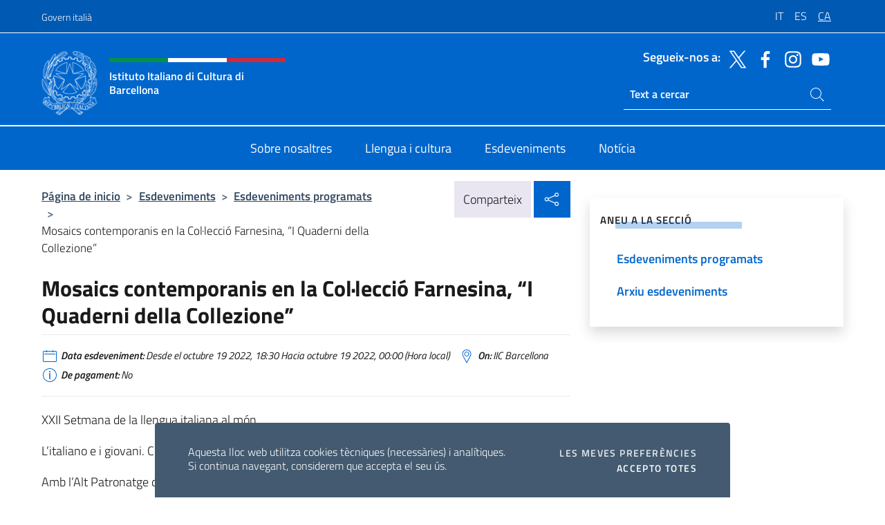

--- FILE ---
content_type: text/html; charset=UTF-8
request_url: https://iicbarcellona.esteri.it/ca/gli_eventi/calendario/mosaici-contemporanei-nella-collezione/
body_size: 10852
content:
<!DOCTYPE html>
<html lang="ca">
<head>
	<meta charset="UTF-8">
	<meta name="viewport" content="width=device-width, initial-scale=1, shrink-to-fit=no">
	<meta name="author" content="Ministero degli Affari Esteri e della Cooperazione Internazionale">
	<link rel="profile" href="https://gmpg.org/xfn/11">

	<title>Mosaics contemporanis en la Col·lecció Farnesina, “I Quaderni della Collezione” &#8211; Istituto Italiano di Cultura di Barcellona</title>
<meta name='robots' content='max-image-preview:large' />
	<style>img:is([sizes="auto" i], [sizes^="auto," i]) { contain-intrinsic-size: 3000px 1500px }</style>
	<link rel="alternate" hreflang="it" href="https://iicbarcellona.esteri.it/it/gli_eventi/calendario/mosaici-contemporanei-nella-collezione/" />
<link rel="alternate" hreflang="es" href="https://iicbarcellona.esteri.it/es/gli_eventi/calendario/mosaici-contemporanei-nella-collezione/" />
<link rel="alternate" hreflang="ca" href="https://iicbarcellona.esteri.it/ca/gli_eventi/calendario/mosaici-contemporanei-nella-collezione/" />
<link rel="alternate" hreflang="x-default" href="https://iicbarcellona.esteri.it/it/gli_eventi/calendario/mosaici-contemporanei-nella-collezione/" />
<link rel="alternate" type="application/rss+xml" title="Istituto Italiano di Cultura di Barcellona &raquo; Canal d&#039;informació" href="https://iicbarcellona.esteri.it/ca/feed/" />
<link rel="alternate" type="application/rss+xml" title="Istituto Italiano di Cultura di Barcellona &raquo; Canal dels comentaris" href="https://iicbarcellona.esteri.it/ca/comments/feed/" />
<link rel='stylesheet' id='iwy-booking-event-css' href='https://iicbarcellona.esteri.it/wp-content/plugins/iwy-booking-events/public/css/iwy-booking-event-public.min.css?ver=1.7.0' media='all' />
<link rel='stylesheet' id='iwy-search-autocomplete-css' href='https://iicbarcellona.esteri.it/wp-content/plugins/iwy-search-autocomplete/public/css/iwy-search-autocomplete-public.min.css?ver=1.0.0' media='all' />
<link rel='stylesheet' id='bootstrap-italia-css-css' href='https://iicbarcellona.esteri.it/wp-content/themes/sedi-tema/assets/css/bootstrap-italia.min.css?ver=2.5.0' media='all' />
<link rel='stylesheet' id='custom-style-css' href='https://iicbarcellona.esteri.it/wp-content/themes/sedi-tema/assets/css/custom.min.css?ver=2.5.0' media='all' />
<script id="wpml-cookie-js-extra">
var wpml_cookies = {"wp-wpml_current_language":{"value":"ca","expires":1,"path":"\/"}};
var wpml_cookies = {"wp-wpml_current_language":{"value":"ca","expires":1,"path":"\/"}};
</script>
<script defer src="https://iicbarcellona.esteri.it/wp-content/plugins/sitepress-multilingual-cms/res/js/cookies/language-cookie.js?ver=486900" id="wpml-cookie-js" defer data-wp-strategy="defer"></script>
<script defer src="https://iicbarcellona.esteri.it/wp-includes/js/jquery/jquery.min.js?ver=3.7.1" id="jquery-core-js"></script>
<link rel="https://api.w.org/" href="https://iicbarcellona.esteri.it/ca/wp-json/" /><link rel="EditURI" type="application/rsd+xml" title="RSD" href="https://iicbarcellona.esteri.it/xmlrpc.php?rsd" />

<link rel="canonical" href="https://iicbarcellona.esteri.it/ca/gli_eventi/calendario/mosaici-contemporanei-nella-collezione/" />
<link rel='shortlink' href='https://iicbarcellona.esteri.it/ca/?p=914' />
<link rel="alternate" title="oEmbed (JSON)" type="application/json+oembed" href="https://iicbarcellona.esteri.it/ca/wp-json/oembed/1.0/embed?url=https%3A%2F%2Fiicbarcellona.esteri.it%2Fca%2Fgli_eventi%2Fcalendario%2Fmosaici-contemporanei-nella-collezione%2F" />
<link rel="alternate" title="oEmbed (XML)" type="text/xml+oembed" href="https://iicbarcellona.esteri.it/ca/wp-json/oembed/1.0/embed?url=https%3A%2F%2Fiicbarcellona.esteri.it%2Fca%2Fgli_eventi%2Fcalendario%2Fmosaici-contemporanei-nella-collezione%2F&#038;format=xml" />
<meta name="generator" content="WPML ver:4.8.6 stt:8,27,2;" />
        <!-- Matomo -->
<script type="text/javascript">
  var _paq = window._paq = window._paq || [];
  /* tracker methods like "setCustomDimension" should be called before "trackPageView" */
  _paq.push(['trackPageView']);
  _paq.push(['enableLinkTracking']);
  (function() {
    var u="https://ingestion.webanalytics.italia.it/";
    _paq.push(['setTrackerUrl', u+'matomo.php']);
    _paq.push(['setSiteId', '40343']);
    var d=document, g=d.createElement('script'), s=d.getElementsByTagName('script')[0];
    g.type='text/javascript'; g.async=true; g.src=u+'matomo.js'; s.parentNode.insertBefore(g,s);
  })();
</script>
<!-- End Matomo Code -->

	<meta property="og:title" content="Mosaics contemporanis en la Col·lecció Farnesina, “I Quaderni della Collezione”"><meta property="og:type" content="article"><meta property="og:url" content="https://iicbarcellona.esteri.it/ca/gli_eventi/calendario/mosaici-contemporanei-nella-collezione/"><meta property="og:image" content="https://iicbarcellona.esteri.it/wp-content/themes/sedi-tema/assets/img/img-default.jpg"><meta property="og:description" content="XXII Setmana de la llengua italiana al món L&#8217;italiano e i giovani. Come scusa? Non ti followo Amb l&#8217;Alt Patronatge del President de la República   El IIC es complau de presentar el llibre “Mosaici contemporanei nella Collezione Farnesina, I Quaderni della Collezione” a càrrec de Fabio De Chirico. Amb la sèrie I Quaderni della [&hellip;]"><link rel="icon" href="https://iicbarcellona.esteri.it/wp-content/uploads/2024/02/repubblica-italiana-logo-scuro.png" sizes="32x32" />
<link rel="icon" href="https://iicbarcellona.esteri.it/wp-content/uploads/2024/02/repubblica-italiana-logo-scuro.png" sizes="192x192" />
<link rel="apple-touch-icon" href="https://iicbarcellona.esteri.it/wp-content/uploads/2024/02/repubblica-italiana-logo-scuro.png" />
<meta name="msapplication-TileImage" content="https://iicbarcellona.esteri.it/wp-content/uploads/2024/02/repubblica-italiana-logo-scuro.png" />
</head>

<body class="wp-singular eventi-template-default single single-eventi postid-914 wp-custom-logo wp-theme-sedi-tema">

 <!-- Cookiebar -->
 <div class="cookiebar">
    <p>Aquesta lloc web utilitza cookies tècniques (necessàries) i analítiques. <br>Si continua navegant, considerem que accepta el seu ús.</p>
    <div class="cookiebar-buttons">
        <button id="pref-modal" class="cookiebar-btn" data-bs-toggle="modal" data-bs-target="#modalcookie">Les meves preferències<span class="visually-hidden"> cookies</span></button>
        <button data-bs-accept="cookiebar" class="cookiebar-btn cookiebar-confirm">Accepto totes<span class="visually-hidden">  les galetes</span></button>
    </div>
</div>

<div id="page" class="site">
	<!-- Skiplinks -->
	<div class="skiplinks">
    	<a class="visually-hidden visually-hidden-focusable" href="#primary">Ves al contingut</a>
  	</div>
	
	<!-- Header del sito -->
	<header id="masthead" class="site-header it-header-wrapper it-header-sticky" data-bs-toggle="sticky" data-bs-position-type="fixed" data-bs-sticky-class-name="is-sticky" data-bs-target="#header-nav-wrapper">

	    <!-- Top bar del sito -->
		<div class="it-header-slim-wrapper thead-dark">
          <div class="container">
            <div class="row">
              <div class="col-12">
                <div class="it-header-slim-wrapper-content ps-0">
                  <a class="d-lg-block navbar-brand" href="https://www.governo.it/">Govern italià</a>
                  <div class="it-header-slim-right-zone"> 
                        <div class="row">
                          <div class="col-12">
                            <div class="link-list-wrapper">
                              <ul id="top-menu" class="link-list lang-menu list-inline"><li id="menu-item-wpml-ls-25-it" class="menu-item wpml-ls-slot-25 wpml-ls-item wpml-ls-item-it wpml-ls-menu-item wpml-ls-first-item menu-item-type-wpml_ls_menu_item menu-item-object-wpml_ls_menu_item menu-item-wpml-ls-25-it"><a href="https://iicbarcellona.esteri.it/it/gli_eventi/calendario/mosaici-contemporanei-nella-collezione/" title="Switch to IT" aria-label="Switch to IT" role="menuitem"><span class="text-white"><span class="wpml-ls-display">IT</span></span></a></li>
<li id="menu-item-wpml-ls-25-es" class="menu-item wpml-ls-slot-25 wpml-ls-item wpml-ls-item-es wpml-ls-menu-item menu-item-type-wpml_ls_menu_item menu-item-object-wpml_ls_menu_item menu-item-wpml-ls-25-es"><a href="https://iicbarcellona.esteri.it/es/gli_eventi/calendario/mosaici-contemporanei-nella-collezione/" title="Switch to ES" aria-label="Switch to ES" role="menuitem"><span class="text-white"><span class="wpml-ls-display">ES</span></span></a></li>
<li id="menu-item-wpml-ls-25-ca" class="menu-item wpml-ls-slot-25 wpml-ls-item wpml-ls-item-ca wpml-ls-current-language wpml-ls-menu-item wpml-ls-last-item menu-item-type-wpml_ls_menu_item menu-item-object-wpml_ls_menu_item menu-item-wpml-ls-25-ca"><a href="https://iicbarcellona.esteri.it/ca/gli_eventi/calendario/mosaici-contemporanei-nella-collezione/" role="menuitem"><span class="text-white"><span class="wpml-ls-display">CA</span></span></a></li>
</ul>                              <!-- <ul class="link-list list-inline lang-menu">
                                <li class="list-inline-item">
                                  <a class="list-item text-white active" href="#"><span class="text-white">ITA</span></a>
                                </li>
                                <li class="list-inline-item">
                                  <a class="list-item text-white" href="#"><span class="text-white">ENG</span></a>
                                </li>
                                <li class="list-inline-item">
                                  <a class="list-item text-white" href="#"><span class="text-white">ARA</span></a>
                                </li>
                              </ul> -->
                            </div>
                          </div>
                        </div>        
                  </div>
                </div>
              </div>
            </div>
          </div>
        </div>
	
	<!-- Contenitore logo, cerca, social e menù -->
	<section class="it-nav-wrapper">
  <h2 class="visually-hidden">Intestazione sito, social e menù</h2>
		<div class="site-branding it-header-center-wrapper">
		
		<!-- Bandiera italiana o riga total white -->
		<div class="flag_container clearfix">
            <div class="white clearfix"></div>
            <div class="white clearfix"></div>
            <div class="white clearfix"></div>
        </div>

		<!-- Container elemnti -->
		<div class="container">
              <div class="row">
                <div class="col-12">
                  <div class="it-header-center-content-wrapper ps-0">
                    <div class="it-brand-wrapper">
					<a href="https://iicbarcellona.esteri.it/ca/" rel="home">
              <picture>
                <source type="image/webp" srcset="https://iicbarcellona.esteri.it/wp-content/themes/sedi-tema/assets/img/logo-mae-2x.webp 2x, https://iicbarcellona.esteri.it/wp-content/themes/sedi-tema/assets/img/logo-mae.webp 1x">
                <source type="image/png" srcset="https://iicbarcellona.esteri.it/wp-content/themes/sedi-tema/assets/img/logo-mae.png">
                <img class="logo-img" width="82" height="94" src="https://iicbarcellona.esteri.it/wp-content/themes/sedi-tema/assets/img/logo-mae.png" alt="Logo Istituto Italiano di Cultura di Barcellona">
              </picture>
                <div class="it-brand-text ps-3 w-75">
                  <div class="flag_container clearfix logo-flag">
                    <div class="green clearfix"></div>
                    <div class="white clearfix"></div>
                    <div class="red clearfix"></div>
                  </div>
                                        <p class="no_toc title-site">Istituto Italiano di Cultura di Barcellona</p>
                                        <p class="site-description visually-hidden">Il nuovo sito dell&#039;Istituto Italiano di Cultura di Barcellona</p>
                                            </div>
                      </a>
                    </div>
                    <div class="it-right-zone flex-column header-right-column">
                                            <section class="it-socials d-none d-md-flex hidden-md">
                        <p class="h6 title-social">Segueix-nos a:</p>
                        <ul>
                                                    <li>
                            <a aria-label="Ves al canal twitter" href="https://twitter.com/IICBarcellona" target="_blank" rel="noopener">
                            <img class="ico-head" src="https://iicbarcellona.esteri.it/wp-content/themes/sedi-tema/assets/img/social-header/twitter-ico.svg" alt="Ves al canal twitter"/></a>
                          </li>
                                                    <li>
                            <a aria-label="Ves al canal facebook" href="https://facebook.com/IICBarcellona" target="_blank" rel="noopener">
                            <img class="ico-head" src="https://iicbarcellona.esteri.it/wp-content/themes/sedi-tema/assets/img/social-header/facebook-ico.svg" alt="Ves al canal facebook"/></a>
                          </li>
                                                    <li>
                            <a aria-label="Ves al canal instagram" href="https://www.instagram.com/iicbarcellona/" target="_blank" rel="noopener">
                            <img class="ico-head" src="https://iicbarcellona.esteri.it/wp-content/themes/sedi-tema/assets/img/social-header/instagram-ico.svg" alt="Ves al canal instagram"/></a>
                          </li>
                                                    <li>
                            <a aria-label="Ves al canal youtube" href="https://www.youtube.com/c/iicbarcellona" target="_blank" rel="noopener">
                            <img class="ico-head" src="https://iicbarcellona.esteri.it/wp-content/themes/sedi-tema/assets/img/social-header/youtube-ico.svg" alt="Ves al canal youtube"/></a>
                          </li>
                                                  </ul>
                      </section>
                                            <section role="search" class="mt-auto it-search-wrapper">
		<h2 class="visually-hidden">Ricerca sito live</h2>
			<div class="form-group search-head" id="box-live-search">
				<label for="search-live" class="visually-hidden">Cerca en el web</label>
				<input id="search-live" type="search" class="autocomplete text-white" placeholder="Text a cercar" name="autocomplete">
				<span class="autocomplete-icon" aria-hidden="true">
					<svg class="icon icon-sm icon-white"><use xlink:href="https://iicbarcellona.esteri.it/wp-content/themes/sedi-tema/assets/svg/sprites.svg#it-search"></use></svg>
				</span>
				
				<ul class="autocomplete-search search-overlay" id="wrapper-lis-search">
				
					<li><a id="default-text" href="#">
						<span class="autocomplete-search-text">
							digita...</span>
						</a>
					</li>
					
				</ul>
			</div>        
			</section>                     
                    </div>
                  </div>
                </div>
              </div>
            </div>
		</div><!-- .site-branding -->
	
	<!-- Contenitore della navigazione -->
	<div id="header-nav-wrapper" class="it-header-navbar-wrapper">
		<div class="container">
			<div class="row">
				<div class="col-12">
					<nav id="site-navigation" class="main-navigation navbar navbar-expand-lg theme-dark-mobile">
					  <button class="custom-navbar-toggler" type="button" aria-controls="navbarNavQ" aria-expanded="false" aria-label="Mostra/Nascondi la navigazione" data-bs-toggle="navbarcollapsible" data-bs-target="#navbarNavQ">
                  <svg class="icon icon-light icon-sm"><use xlink:href="https://iicbarcellona.esteri.it/wp-content/themes/sedi-tema/assets/svg/sprites.svg#it-burger"></use></svg>
            </button>
						<div class="navbar-collapsable" id="navbarNavQ">
							<div class="overlay"></div>
							<div class="close-div bg-transparent">
								<button class="btn close-menu" type="button">
								<svg class="icon icon-lg icon-white">
                  <use xlink:href="https://iicbarcellona.esteri.it/wp-content/themes/sedi-tema/assets/svg/sprites.svg#it-close"></use>
                </svg>
								<span class="visually-hidden">Tanca</span>
								</button>
							</div>
							<div class="menu-wrapper">
								<div class="logo-menu-mobile border-bottom p-4">
                  <div class="col-sm-8 pb-2">   
                  <span class="text-white h4">Menu</span>
                          </div>
								</div>
								<ul id="primary-menu" class="navbar-nav mx-auto"><li id="nav-menu-item-27" class="nav-item dropdown megamenu  menu-item-even menu-item-depth-0 menu-item menu-item-type-post_type menu-item-object-page"><a href="https://iicbarcellona.esteri.it/ca/chi-siamo/" class="nav-link main-menu-link list-item"><span>Sobre nosaltres</span></a><li id="nav-menu-item-28" class="nav-item dropdown megamenu  menu-item-even menu-item-depth-0 menu-item menu-item-type-post_type menu-item-object-page"><a href="https://iicbarcellona.esteri.it/ca/lingua-e-cultura/" class="nav-link main-menu-link list-item"><span>Llengua i cultura</span></a><li id="nav-menu-item-29" class="nav-item dropdown megamenu  menu-item-even menu-item-depth-0 menu-item menu-item-type-post_type menu-item-object-page"><a href="https://iicbarcellona.esteri.it/ca/gli_eventi/" class="nav-link main-menu-link list-item"><span>Esdeveniments</span></a><li id="nav-menu-item-30" class="nav-item dropdown megamenu  menu-item-even menu-item-depth-0 menu-item menu-item-type-post_type menu-item-object-page"><a href="https://iicbarcellona.esteri.it/ca/news/" class="nav-link main-menu-link list-item"><span>Notícia</span></a></ul>                  <!-- Form ricerca mobile -->
								<div class="form-group mobile-search mt-2 p-2">
									<form role="search" method="get" action="https://iicbarcellona.esteri.it/ca/">
										<input id="ricerca-mobile" name="s" type="search" placeholder="Cerca en el web">
											
											<button type="submit" class="autocomplete-icon icon-search-submit-mobile" aria-hidden="true">
												<svg class="icon icon-sm icon-primary"><use xlink:href="https://iicbarcellona.esteri.it/wp-content/themes/sedi-tema/assets/svg/sprites.svg#it-search"></use></svg>
                        <span class="d-none">Cerca en el web</span>
											</button>
										<label for="ricerca-mobile" class="visually-hidden">Cerca en el web</label>
									</form>
								</div>
							</div><!-- .menu-wrapper -->
						</div><!-- .navbar-collapsable -->
					</nav><!-- #site-navigation -->
				</div>
			</div>
		</div>
	</div><!-- .it-header-navbar-wrapper -->
 </section>
</header><!-- #masthead -->
	<main id="primary" class="site-main container mt-3">
			<div class="row">
				<div class="col-lg-8">
					<!-- Breadcrumbs e social sharing -->
					<div class="row">
						<div class="col-lg-8">
							<nav class="breadcrumb-container" aria-label="breadcrumb"><ol class="breadcrumb"><li class="breadcrumb-item"><a href="https://iicbarcellona.esteri.it/ca/">Página de inicio</a><span class="separator">&gt;</span></li><li class="breadcrumb-item"><li class="breadcrumb-item">
                            <a href="https://iicbarcellona.esteri.it/ca/gli_eventi/">Esdeveniments</a></li><li class="breadcrumb-item"><span class="separator">&gt;</span></li><li class="breadcrumb-item">
                            <a href="https://iicbarcellona.esteri.it/ca/gli_eventi/calendario/">Esdeveniments programats</a></li><li class="breadcrumb-item"><span class="separator">&gt;</span></li><li class="breadcrumb-item active" aria-current="page">Mosaics contemporanis en la Col·lecció Farnesina, “I Quaderni della Collezione”</li></ol></nav>						</div>
						<div class="col-lg-4">
							
    <!-- Share button -->
    <div class="share_buttons reveal-content clearfix">
        <div class="share_buttons_container float-start clearfix pe-2">
            <a href="https://www.facebook.com/sharer/sharer.php?u=https://iicbarcellona.esteri.it/ca/mosaici-contemporanei-nella-collezione/" title="Comparteix amb Facebook">
                <svg class="icon icon-lg icon-padded bg-primary icon-white">
                    <use xlink:href="https://iicbarcellona.esteri.it/wp-content/themes/sedi-tema/assets/svg/sprites.svg#it-facebook"></use>
                </svg>
                <span class="visually-hidden">Comparteix amb Facebook</span>
            </a>
            <a href="https://twitter.com/intent/tweet?url=https://iicbarcellona.esteri.it/ca/mosaici-contemporanei-nella-collezione/" title="Comparteix amb Twitter">
                <svg class="icon icon-lg icon-padded bg-primary icon-white">
                    <use xlink:href="https://iicbarcellona.esteri.it/wp-content/themes/sedi-tema/assets/svg/sprites.svg#it-twitter"></use>
                </svg>
                <span class="visually-hidden">Comparteix amb Twitter</span>
            </a>
            <a href="https://api.whatsapp.com/send?text=https://iicbarcellona.esteri.it/ca/mosaici-contemporanei-nella-collezione/" data-action="share/whatsapp/share" title="Comparteix amb Whatsapp">
                <svg class="icon icon-lg icon-padded bg-primary icon-white">
                    <use xlink:href="https://iicbarcellona.esteri.it/wp-content/themes/sedi-tema/assets/svg/sprites.svg#it-whatsapp"></use>
                </svg>
                <span class="visually-hidden">Comparteix amb Whatsapp</span>
            </a>
        </div>
        <!-- /share_buttons_container -->
        <span class="bg-light share-span">Comparteix</span>
            <a href="#" onclick="return false" title="Comparteix amb xarxes socials" class="share_buttons_trigger reveal-trigger">
                <svg class="icon icon-lg icon-padded bg-primary icon-white align-middle">
                  <use xlink:href="https://iicbarcellona.esteri.it/wp-content/themes/sedi-tema/assets/svg/sprites.svg#it-share"></use>
                </svg>
                <span class="visually-hidden">Comparteix amb xarxes socials</span>
            </a>
    </div>						</div>
					</div>
		
<article id="post-914" class="post-914 eventi type-eventi status-publish hentry">
	
	<header class="entry-header">
		<h1 class="entry-title h3">Mosaics contemporanis en la Col·lecció Farnesina, “I Quaderni della Collezione”</h1>	</header><!-- .entry-header -->

	
		<div class="entry-meta">
					<ul class="list-inline">
			 
            <li class="list-inline-item">
				<svg class="icon icon-primary icon-sm">
					<use xlink:href="https://iicbarcellona.esteri.it/wp-content/themes/sedi-tema/assets/svg/sprites.svg#it-calendar"></use>
				</svg>
				<small><b>Data esdeveniment:</b> Desde el octubre 19 2022, 18:30 Hacia octubre 19 2022, 00:00 (Hora local)</small>
			</li>
						 
            <li class="list-inline-item">
				<svg class="icon icon-primary icon-sm">
					<use xlink:href="https://iicbarcellona.esteri.it/wp-content/themes/sedi-tema/assets/svg/sprites.svg#it-map-marker-circle "></use>
				</svg>
				<small><b>On:</b> IIC Barcellona</small>
			</li>
						 
            <li class="list-inline-item">
				<svg class="icon icon-primary icon-sm">
					<use xlink:href="https://iicbarcellona.esteri.it/wp-content/themes/sedi-tema/assets/svg/sprites.svg#it-info-circle "></use>
				</svg>
				<small><b>De pagament:</b> No</small>
			</li>
			        </ul>
				</div><!-- .entry-meta -->

	<div class="entry-content">
		<p>XXII Setmana de la llengua italiana al món</p>
<p>L&#8217;italiano e i giovani. Come scusa? Non ti followo</p>
<p>Amb l&#8217;Alt Patronatge del President de la República</p>
<p> </p>
<p>El IIC es complau de presentar el llibre “Mosaici contemporanei nella Collezione Farnesina, I Quaderni della Collezione” a càrrec de <strong>Fabio De Chirico.</strong></p>
<p>Amb la sèrie I Quaderni della Collezione, es crea un projecte editorial que vol ajudar a estimular, també a nivell científic i acadèmic, una reflexió sobre l&#8217;art contemporani, a partir d&#8217;obres, temes i artistes presents a la Col·lecció Farnesina. La Col·lecció Farnesina, col·lecció d&#8217;art contemporani del Ministeri d&#8217;Afers Exteriors i Cooperació Internacional, va néixer fa vint anys per iniciativa del Secretari General Ambaixador Umberto Vattani, per subratllar una direcció de planificació específica del Ministeri: fer de l&#8217;art contemporani un àmbit prioritari d&#8217;intervenció de la pròpia política cultural. Partint d&#8217;un grup inicial significatiu d&#8217;adquisicions i encàrrecs que es remunten a les dècades del 1950 i el 1960, amb el temps, gràcies al preciós treball del Comitè Científic, s&#8217;ha anat creant una selecció que avui recull gairebé cinc-centes obres d&#8217;alt valor per a la història italiana. art del segle XX. Guardonada el 2017 amb el premi Mecenati del segle XXI com a &#8220;millor col·lecció d&#8217;art contemporani&#8221; en edificis públics, la Col·lecció Farnesina, amb la seva varietat d&#8217;obres, temes, estils i tècniques artístiques, ofereix nombroses mirades sobre la contribució italiana a la història del art contemporani al món.</p>
	</div><!-- .entry-content -->

	<footer class="entry-footer">
				<div class="col-12 c-line neutral-1-bg-a1 rounded">
            <ul class="list-inline mb-1 mt-1">
			              <li class="list-inline-item">
				  <small>
					  <svg class="icon icon-sm">
						  <use xlink:href="https://iicbarcellona.esteri.it/wp-content/themes/sedi-tema/assets/svg/linear.svg#cil-recent-actors"></use>
						</svg>
					<b>Organitzat per:</b> IIC Barcellona				</small>
			 </li>
			 			             </ul>
        </div>
			</footer><!-- .entry-footer -->
</article><!-- #post-914 -->
			</div><!-- .col-lg-8 -->
			
<aside id="secondary" class="widget-area col-lg-4 ps-3 d-none d-lg-block d-xl-block affix-parent">
	<div class="sidebar-wrapper affix-top side-affix">
		<section id="iwy_widget_walker-4" class="widget widget_iwy_widget_walker">    <h4 class="h4 widget-title no-toc">Aneu a la secció</h4>        <div class="sidebar-linklist-wrapper side-scrool">
            <div class="link-list-wrapper">
              <ul class="link-list">
                                    <li data-order="0">
                      <a href="https://iicbarcellona.esteri.it/ca/gli_eventi/calendario/" class="list-item large medium right-icon " title="Esdeveniments programats"><span>Esdeveniments programats </span>
                                                </a>
                                            </li>   
                                    <li data-order="0">
                      <a href="https://iicbarcellona.esteri.it/ca/gli_eventi/archivio-eventi/" class="list-item large medium right-icon " title="Arxiu esdeveniments"><span>Arxiu esdeveniments </span>
                                                </a>
                                            </li>   
                              </ul>
            </div>
        </div>
        </section>	</div>
</aside><!-- #secondary -->
		   </div><!-- .row -->
	</main><!-- #main -->



		<!-- Bottom share nav -->
	<nav class="bottom-nav social-share">
      <ul>
        <li>
          <a href="https://www.facebook.com/sharer/sharer.php?u=https://iicbarcellona.esteri.it/ca/mosaici-contemporanei-nella-collezione/" title="Comparteix amb Facebook">
            <svg class="icon icon-primary"><use xlink:href="https://iicbarcellona.esteri.it/wp-content/themes/sedi-tema/assets/svg/sprites.svg#it-facebook"></use></svg>
            <span class="bottom-nav-label text-primary">Facebook</span>
          </a>
        </li>
        <li>
          <a href="https://twitter.com/intent/tweet?url=https://iicbarcellona.esteri.it/ca/mosaici-contemporanei-nella-collezione/" title="Comparteix amb Twitter">
            <svg class="icon icon-primary"><use xlink:href="https://iicbarcellona.esteri.it/wp-content/themes/sedi-tema/assets/svg/sprites.svg#it-twitter"></use></svg>
            <span class="bottom-nav-label text-primary">Twitter</span>
          </a>
        </li>
        <li>
          <a href="https://api.whatsapp.com/send?text=https://iicbarcellona.esteri.it/ca/mosaici-contemporanei-nella-collezione/" title="Comparteix amb Whatsapp">
            <svg class="icon icon-primary"><use xlink:href="https://iicbarcellona.esteri.it/wp-content/themes/sedi-tema/assets/svg/sprites.svg#it-whatsapp"></use></svg>
            <span class="bottom-nav-label text-primary">Whatsapp</span>
          </a>
        </li>
      </ul>
    </nav>
		<footer id="footer" class="it-footer">
	<div class="it-footer-main">
          <div class="container">
			
		 <!-- Section footer logo e testo -->
		  <section>
              <div class="row clearfix">
                <div class="col-sm-12">
					<div class="row">
                  <div class="it-brand-wrapper col-sm-5 col-lg-4">
                    <a href="https://iicbarcellona.esteri.it/ca/">
					<picture>
						<source type="image/webp" srcset="https://iicbarcellona.esteri.it/wp-content/themes/sedi-tema/assets/img/logo-mae-2x.webp 2x, https://iicbarcellona.esteri.it/wp-content/themes/sedi-tema/assets/img/logo-mae.webp 1x">
						<source type="image/png" srcset="https://iicbarcellona.esteri.it/wp-content/themes/sedi-tema/assets/img/logo-mae.png">
						<img class="logo-img" width="82" height="94" src="https://iicbarcellona.esteri.it/wp-content/themes/sedi-tema/assets/img/logo-mae.png" alt="Logo Istituto Italiano di Cultura di Barcellona">
					</picture>
                      <div class="it-brand-text ps-3 w-75">
					  	<div class="flag_container clearfix logo-flag">
                            <div class="green clearfix"></div>
                            <div class="white clearfix"></div>
                            <div class="red clearfix"></div>
                        </div>
                        <h2 class="no_toc footer-title">Istituto Italiano di Cultura di Barcellona</h2>
                      </div>
                    </a>
                  </div>
				  				  <div class="col-sm-4 col-lg-3 logo-iic-container">
					<picture>
													<source type="image/webp" srcset="https://iicbarcellona.esteri.it/wp-content/themes/sedi-tema/assets/img/iic-logo-2x.webp 2x, https://iicbarcellona.esteri.it/wp-content/themes/sedi-tema/assets/img/iic-logo.webp 1x">
							<source type="image/png" srcset="https://iicbarcellona.esteri.it/wp-content/themes/sedi-tema/assets/img/iic-logo.png">
										  		<img loading="lazy" width="203" height="112" src="https://iicbarcellona.esteri.it/wp-content/themes/sedi-tema/assets/img/iic-logo.png" alt="Logo Istituto di Cultura"/>
					</picture>
				  </div>
				  				  </div>
                </div>
              </div>
			</section><!-- .section -->
				<!--Section widget  -->
				<section class="footer-widget">
				<h2 class="visually-hidden">Sezione footer</h2>
					<div class="row">
						<div class="col-lg-4 col-md-12 p-2">
							<section id="text-18" class="widget widget_text"><h3 class="h6 footer-title border-bottom">Adreces i contactes</h3>			<div class="textwidget"><p>Pasaje Méndez Vigo, 5 &#8211; 08009 Barcellona</p>
<p>Tel:<a href="tel:0034934875306">0034934875306</a></p>
<p>Fax:<a href="fax:0034934874590">0034934874590</a></p>
</div>
		</section><section id="text-27" class="widget widget_text"><h3 class="h6 footer-title border-bottom">Apunta&#8217;t a la nostra Newsletter</h3>			<div class="textwidget">		<!-- Form iscrizione newsletter -->
			<form method="post" action="https://iicbarcellona.esteri.it/ca/gli_eventi/calendario/mosaici-contemporanei-nella-collezione/">
                <div class="row">
                                        <div class="col-md-12">
                        <div class="form-group mb-2">
                            <label class="visually-hidden" for="email">Inserisci la tua email</label>
                            <input id="email" name="email" type="email" class="form-control" placeholder="Introdueix el teu correu electrònic" required>
                        </div><!-- /.form-group.mb-2 -->
                        <div class="col-md-12 mb-2">
                            <div id="newsletter-check" class="form-check form-check-group shadow-none">
                                <input class="text-white" id="informativa" aria-labelledby="informativa-help" name="informativa[GPDR]" value="1" type="checkbox" required>
                                <label id="informativa-label" for="informativa" class="text-white p-0 m-0">Acceptació RGPD</label>
                                <small id="informativa-help" class="form-text text-white p-0 m-0">Autoritzo el tractament de les meves dades personals de conformitat amb el  RGPD i el Decret Legislatiu 30/06/2003, nº 196 <a href="https://www.esteri.it/it/privacy-e-cookie/" title="Aneu a la pàgina Privacitat" target="_blank" rel="noopener">Privacy</a> <a href="https://www.esteri.it/it/note-legali/" title="Aneu a la pàgina Avís legal" target="_blank" rel="noopener">Avís legal</a></small>
                                <div class="invalid-feedback">Presa visione obbligatoria</div>
                            </div><!-- /#newsletter-check -->
                            <div id="accettazione-check" class="form-check form-check-group shadow-none">
                                <input class="text-white" id="accettazione" aria-labelledby="accettazione-help" type="checkbox" name="informativa[iscrizione]" value="1" required>
                                <label style="font-size: 0.9em; font-weight: normal" id="accettazione-label" for="accettazione" class="text-white p-0 m-0">Sí, vull inscriure'm a la Newsletter per estar</label>
                                <small id="accettazione-help" class="form-text text-white p-0 m-0">al dia sobre les activitats d'aquesta seu </small>
                                <div class="invalid-feedback">Presa visione obbligatoria</div>
                            </div><!-- /.#accettazione-check -->
                        </div><!-- /.col-md-12 -->
                        <div class="form-group d-grid mb-2 bg-dark p-0">
                            <input type="submit" class="btn btn-primary btn-block btn-xs rounded-0" value="Apunta't ja">
                            <input type="hidden" id="_wpnonce" name="_wpnonce" value="37fbb8d2fb" /><input type="hidden" name="_wp_http_referer" value="/ca/gli_eventi/calendario/mosaici-contemporanei-nella-collezione/" />                        </div><!-- /.form-group.d-grid -->
                    </div><!-- /.col-md-12 -->
                     
                        <!-- <div class="col-md-12">
                            <div class="g-recaptcha" data-sitekey=""></div>
                        </div> --><!-- /.col-md-12 -->
                    </div><!-- /.row -->
			</form><!-- /form -->
		
		
</div>
		</section>						</div><!-- .col-lg-4 col-md-12 col-sm-6 p-2 -->
						<div class="col-lg-4 col-md-12 p-2">
							<section id="text-20" class="widget widget_text"><h3 class="h6 footer-title border-bottom">La Xarxa Farnesina</h3>			<div class="textwidget"><p><a title="La Farnesina - el MAECI" href="http://www.esteri.it/en">La Farnesina &#8211; el MAECI</a></p>
<p><a title="La Red Diplomática" href="http://www.esteri.it/en/ministero/struttura/laretediplomatica/">La Red Diplomática</a></p>
<p><a title="Viaggiare sicuri" href="http://www.viaggiaresicuri.it/">Viaggiare sicuri</a></p>
<p><a title="Dove siamo nel mondo" href="https://www.dovesiamonelmondo.it/">Dove siamo nel mondo</a></p>
</div>
		</section><section id="text-21" class="widget widget_text"><h3 class="h6 footer-title border-bottom">Les institucions</h3>			<div class="textwidget"><p><a title="Governo Italiano" href="http://www.governo.it/"><img decoding="async" src="https://iicbarcellona.esteri.it/wp-content/themes/sedi-tema/assets/img/stellone.png" alt="Governo Italiano" /> Governo Italiano</a></p>
<p><a class="" title="Europa.eu" href="http://europa.eu/" data-focus-mouse="false"><img decoding="async" src="https://iicbarcellona.esteri.it/wp-content/themes/sedi-tema/assets/img/eu.png" alt="Europa.eu" /> Europa.eu</a></p>
</div>
		</section>						</div><!-- .col-lg-4 col-md-12 col-sm-6 p-2 -->
						<div class="col-lg-4 col-md-12 p-2">
							<section id="text-22" class="widget widget_text"><h3 class="h6 footer-title border-bottom">L&#8217;Institut</h3>			<div class="textwidget"><p><a title="Quiénes somos" href="https://iicbarcellona.esteri.it/ca/chi-siamo/">Quiénes somos</a></p>
<p><a title="Eventos" href="https://iicbarcellona.esteri.it/ca/gli_eventi/">Eventos</a></p>
<p><a title="Cultura e idioma" href="https://iicbarcellona.esteri.it/ca/lingua-e-cultura/">Cultura e idioma</a></p>
<p><a title="Comunicaciones" href="https://iicbarcellona.esteri.it/ca/news/">Comunicaciones</a></p>
</div>
		</section><section id="text-23" class="widget widget_text"><h3 class="h6 footer-title border-bottom">Administració transparent</h3>			<div class="textwidget"><p><a title="Administración transparente - Instituto de Cultura" href="https://iicmadrid.esteri.it/es/amministrazione-trasparente/">Administración transparente &#8211; Instituto de Cultura</a></p>
<p><a title="Administración transparente - MAECI" href="https://www.esteri.it/en/trasparenza_comunicazioni_legali/">Administración transparente &#8211; MAECI</a></p>
</div>
		</section><section id="text-24" class="widget widget_text"><h3 class="h6 footer-title border-bottom">Preguntes freqüents</h3>			<div class="textwidget"><p><a title="Faq - MAECI" href="https://www.esteri.it/it/sportello_info/domandefrequenti/">Faq – MAECI</a></p>
</div>
		</section>						</div><!-- .col-lg-4 col-md-12 col-sm-6 p-2 -->
					</div><!-- .row -->
				</section><!-- .section -->
			</div><!-- .container -->
		</div><!-- .it-footer-main -->

		<!-- Section bottom footer -->
		<section class="it-footer-small-prints clearfix">
				<div class="container">
					<div class="row">
						<div class="col-lg-7">
							<h3 class="visually-hidden text-white">Enllaços útils</h3>
							<div class="navbar-nav mx-auto"><ul id="bottom-menu" class="it-footer-small-prints-list d-flex list-inline mb-0 justify-content-lg-start justify-content-center"><li id="menu-item-31" class="menu-item menu-item-type-custom menu-item-object-custom menu-item-31"><a target="_blank" href="https://www.esteri.it/it/note-legali/">Note legali</a></li>
<li id="menu-item-32" class="menu-item menu-item-type-custom menu-item-object-custom menu-item-32"><a target="_blank" href="https://www.esteri.it/it/privacy-e-cookie/">Privacy e cookie policy</a></li>
<li id="menu-item-33" class="menu-item menu-item-type-custom menu-item-object-custom menu-item-33"><a href="https://form.agid.gov.it/view/470a1180-773c-11ef-8ec0-b3da20d19b2b">Dichiarazione di accessibilità</a></li>
</ul></div>					</div>
					<!-- Copyright sito -->
						<div class="col-lg-5">
							<ul class="it-footer-small-prints-list list-inline mb-0 d-flex flex-column flex-md-row justify-content-xl-end justify-content-center">
								<li><span class="text-white copyright">2026 Copyright Ministeri d'Afers Exteriors i de la Cooperació Internacional</span></li>
							</ul>
						</div>
					</div><!-- .row -->
				</div><!-- .container -->
			</section><!-- .it-footer-small-prints clearfix -->
	</footer><!-- #colophon -->

	 <!-- Bottone torna su -->
	 <a href="#" aria-hidden="true" tabindex="-1" data-bs-toggle="backtotop" class="back-to-top shadow">
		<svg class="icon icon-light"><use href="https://iicbarcellona.esteri.it/wp-content/themes/sedi-tema/assets/svg/sprites.svg#it-arrow-up"></use></svg>
	</a>

	<!-- Bottone popup privacy policy -->
	<div class="position-fixed start-0 btn-modify-pp d-none ">
		<button type="button" class="btn btn-primary btn-icon btn-me btn-xs p-2 rounded-circle" data-bs-toggle="modal" data-bs-target="#modalcookie" title="Rivedi preferenze cookies">
			<span class="rounded-icon">
				<svg class="icon icon-primary"><use href="https://iicbarcellona.esteri.it/wp-content/themes/sedi-tema/assets/svg/sprites.svg#it-open-source"></use></svg>
			</span>
		</button>
	</div>

<script type="speculationrules">
{"prefetch":[{"source":"document","where":{"and":[{"href_matches":"\/ca\/*"},{"not":{"href_matches":["\/wp-*.php","\/wp-admin\/*","\/wp-content\/uploads\/*","\/wp-content\/*","\/wp-content\/plugins\/*","\/wp-content\/themes\/sedi-tema\/*","\/ca\/*\\?(.+)"]}},{"not":{"selector_matches":"a[rel~=\"nofollow\"]"}},{"not":{"selector_matches":".no-prefetch, .no-prefetch a"}}]},"eagerness":"conservative"}]}
</script>
   <div class="modal fade" tabindex="-1" role="dialog" id="modalcookie" aria-labelledby="modalCookieTitle">
      <div class="modal-dialog modal-lg" role="document">
         <div class="modal-content">
            <div class="modal-header">
               <h2 class="modal-title h5" id="modalCookieTitle">Personalitzar les preferències de consentiment</h2>
               <button id="close-modal-cookie" class="btn-close" type="button" data-bs-dismiss="modal" aria-label="Chiudi finestra modale">
                  <svg class="icon"><use href="https://iicbarcellona.esteri.it/wp-content/themes/sedi-tema/assets/svg/sprites.svg#it-close"></use></svg>
               </button>
            </div>
            <div class="modal-body">
            <p>Utilitzem cookies per a ajudar-lo a navegar eficientment i realitzar unes certes funcions. A continuació trobarà informació detallada sobre totes les cookies en cada categoria de consentiment.<br><br></p>
                <p>Les cookies classificades com a “Obligatòries” són cookies tècniques que s'emmagatzemen en el seu navegador, ja que són essencials per a permetre la funcionalitat bàsica del lloc web.<br><br></p>
                <p>També utilitzem cookies analítiques per a recopilar informació, en conjunt, sobre el nombre d'usuaris i com visiten el lloc web. Per a respectar la privacitat dels nostres usuaris, les adreces IP dels qui naveguen pel lloc web s'anonimitzen.<br><br></p>
                <p>Pot decidir activar o desactivar les cookies analítiques.<br><br></p>
                    <!-- cookie button-->
                    <div class="form-check form-check-group">
                        <div class="toggles">
                            <label for="necessary-cookie">
                                Necessàries<small class="text-success float-end"> sempre actives</small>
                                <input type="checkbox" name="necessary-cookie" id="necessary-cookie" aria-labelledby="necessary-cookie-help" checked disabled>
                                <span class="lever"></span>
                            </label>
                        </div>
                        <small id="necessary-cookie-help" class="form-text">Les cookies necessàries són essencials per a les funcions bàsiques del lloc web i aquest no funcionarà segons el que es preveu sense elles. Aquestes cookies no emmagatzemen dades d'identificació personal.</small>
                    </div>
                    <div class="form-check form-check-group">
                        <div class="toggles">
                        <label for="analitycs-cookie">
                            Analítiques                            <input type="checkbox" name="analitycs-cookie" id="analitycs-cookie" aria-labelledby="analytics-cookie-help" checked>
                            <span class="lever"></span>
                        </label>
                        </div>
                        <small id="analytics-cookie-help" class="form-text">Les cookies analítiques s'utilitzen per a comprendre com interactuen els visitants amb el lloc web. Aquestes cookies ajuden a proporcionar informació sobre mètriques com el nombre de visitants, la taxa de rebot, la font de trànsit, etc. Les adreces IP dels qui naveguen pel lloc web s'anonimitzen.</small>
                    </div>
                    <!-- <div class="form-check form-check-group">
                        <div class="toggles">
                            <label for="toggleEsempio3f">
                                Toggle disabilitato
                                <input type="checkbox" id="toggleEsempio3f" aria-labelledby="toggle3f-help" disabled>
                                <span class="lever"></span>
                            </label>
                        </div>
                        <small id="toggle3f-help" class="form-text">Lorem ipsum dolor sit amet, consectetur adipiscing elit. Maecenas molestie libero</small>
                    </div> -->
            </div>    
            <div class="modal-footer">
                <button id="s-pref" data-bs-dismiss="modal" class="btn btn-outline-primary" type="button">Guardar preferències</button>
                <button id="s-all" data-bs-dismiss="modal" class="btn btn-primary" type="button">Acceptar tot</button>
            </div>
         </div>
      </div>
   </div>
    <script id="iwy-booking-event-js-extra">
var booking_form = {"ajax_url":"https:\/\/iicbarcellona.esteri.it\/wp-admin\/admin-ajax.php","iwy_nonce":"7933ca8723"};
var iwyBookingMessages = {"required":"Aquest camp \u00e9s obligatori","invalidEmail":"Adre\u00e7a de correu no v\u00e0lida","partecipantName":"Nom del participant ","partecipantSurname":"Cognom del participant","lastPartecipant":" dada obligat\u00f2ria","labelNamePartecipant":"Nom del participant","labelSurnamePartecipant":"Cognom del participant"};
</script>
<script defer src="https://iicbarcellona.esteri.it/wp-content/plugins/iwy-booking-events/public/js/iwy-booking-event-public.js?ver=1.7.0" id="iwy-booking-event-js"></script>
<script defer src="https://iicbarcellona.esteri.it/wp-content/plugins/iwy-booking-events/public/js/just-validate.min.js?ver=1.7.0" id="js-validation-js"></script>
<script src="https://iicbarcellona.esteri.it/wp-includes/js/dist/hooks.min.js?ver=4d63a3d491d11ffd8ac6" id="wp-hooks-js"></script>
<script src="https://iicbarcellona.esteri.it/wp-includes/js/dist/i18n.min.js?ver=5e580eb46a90c2b997e6" id="wp-i18n-js"></script>
<script id="wp-i18n-js-after">
wp.i18n.setLocaleData( { 'text direction\u0004ltr': [ 'ltr' ] } );
</script>
<script id="mae-search-live-js-js-extra">
var iwy_search_auto_trad = {"digita":"Digita...","cerco":"Cerco"};
var liveSearchData = {"root_url":"https:\/\/iicbarcellona.esteri.it","lang":"ca"};
</script>
<script defer src="https://iicbarcellona.esteri.it/wp-content/plugins/iwy-search-autocomplete/public/js/search-autocomplete.js?ver=6.8.3" id="mae-search-live-js-js"></script>
<script defer src="https://iicbarcellona.esteri.it/wp-content/themes/sedi-tema/assets/js/splide.min.js?ver=6.8.3" id="splide-js-js"></script>
<script defer src="https://iicbarcellona.esteri.it/wp-content/themes/sedi-tema/assets/js/anime.min.js?ver=6.8.3" id="anime-js-js"></script>
<script defer src="https://iicbarcellona.esteri.it/wp-content/themes/sedi-tema/assets/js/bootstrap-italia.min.js?ver=2.5.0" id="mae-bootstrap-js-js"></script>
<script defer src="https://iicbarcellona.esteri.it/wp-content/themes/sedi-tema/assets/js/custom.js?ver=2.5.0" id="mae-custom-js-js"></script>
	</div> <!--#page -->
</body>
</html>

--- FILE ---
content_type: image/svg+xml
request_url: https://iicbarcellona.esteri.it/wp-content/themes/sedi-tema/assets/svg/linear.svg
body_size: 829440
content:
<svg aria-hidden="true" style="position: absolute; width: 0; height: 0; overflow: hidden;" version="1.1" xmlns="http://www.w3.org/2000/svg" xmlns:xlink="http://www.w3.org/1999/xlink">
<defs>
<symbol id="cil-3d-rotate" viewBox="0 0 512 512">
  <path fill='var(--ci-primary-color, currentColor)' d='M268.318,126.874a24.068,24.068,0,0,0-24,0L145.31,184.04a24.065,24.065,0,0,0-12,20.784V319.153a24.066,24.066,0,0,0,12,20.785L244.32,397.1a24.066,24.066,0,0,0,24,0l99.012-57.165a24.068,24.068,0,0,0,12-20.784V204.824a24.067,24.067,0,0,0-12-20.784Zm79.014,166.371-75.018-42.4V166.132l75.018,43.311Zm-182.022-83.8,75-43.3v84.674l-75,42.394Zm91.011,157.636-77.506-44.748,77.472-43.789,77.506,43.809Z' class='ci-primary'/><path fill='var(--ci-primary-color, currentColor)' d='M256.321,48.706V90.465L368,15.965H256.321L256,16c-63.783.094-123.414,25.679-168.525,70.79A237.732,237.732,0,0,0,17.386,256h32C49.386,141.816,142.183,48.9,256.321,48.706Z' class='ci-primary'/><path fill='var(--ci-primary-color, currentColor)' d='M255.987,432,144.308,496H255.987c132.4-.36,240-108.214,240-239.965h-32c0,114.106-93.244,206.972-208,207.332Z' class='ci-primary'/>
</symbol>
<symbol id="cil-3d" viewBox="0 0 512 512">
  <path fill='var(--ci-primary-color, currentColor)' d='M68.983,382.642l171.35,98.928a32.082,32.082,0,0,0,32,0l171.352-98.929a32.093,32.093,0,0,0,16-27.713V157.071a32.092,32.092,0,0,0-16-27.713L272.334,30.429a32.086,32.086,0,0,0-32,0L68.983,129.358a32.09,32.09,0,0,0-16,27.713V354.929A32.09,32.09,0,0,0,68.983,382.642ZM272.333,67.38l155.351,89.691V334.449L272.333,246.642ZM256.282,274.327l157.155,88.828-157.1,90.7L99.179,363.125ZM84.983,157.071,240.333,67.38v179.2L84.983,334.39Z' class='ci-primary'/>
</symbol>
<symbol id="cil-4k" viewBox="0 0 512 512">
  <polygon fill='var(--ci-primary-color, currentColor)' points='208 184 176 184 176 272 113.68 272 127.28 136 95.12 136 78.32 304 176 304 176 376 208 376 208 304 240 304 240 272 208 272 208 184' class='ci-primary'/><polygon fill='var(--ci-primary-color, currentColor)' points='386.111 136 334.111 240 304 240 304 136 272 136 272 376 304 376 304 272 334.111 272 386.111 376 421.889 376 361.889 256 421.889 136 386.111 136' class='ci-primary'/><path fill='var(--ci-primary-color, currentColor)' d='M464,16H48A32.036,32.036,0,0,0,16,48V464a32.036,32.036,0,0,0,32,32H464a32.036,32.036,0,0,0,32-32V48A32.036,32.036,0,0,0,464,16Zm0,448H48V48H464l.02,416Z' class='ci-primary'/>
</symbol>
<symbol id="cil-accessibility" viewBox="0 0 512 512">
  <path fill='var(--ci-primary-color, currentColor)' d='M256,144a64,64,0,1,0-64-64A64.072,64.072,0,0,0,256,144Zm0-96a32,32,0,1,1-32,32A32.036,32.036,0,0,1,256,48Z' class='ci-primary'/><path fill='var(--ci-primary-color, currentColor)' d='M448,248V160H64v88H192v58.484L115.918,497.046l93.441-1.181,43.292-105.85L296,496h95.947L312,302.986V248ZM344.055,464H317.483L265.132,336H240.169l-52.4,128.135-24.373.308L224,312.636V216H96V192H416v24H280v93.352Z' class='ci-primary'/>
</symbol>
<symbol id="cil-accessible" viewBox="0 0 512 512">
  <circle cx='413.912' cy='74.088' r='34.088' fill='var(--ci-primary-color, currentColor)' class='ci-primary'/><path fill='var(--ci-primary-color, currentColor)' d='M398.36,231.271H301.984L381.657,151.6a24,24,0,0,0,0-33.941L353.373,89.373l-.447.446L288.6,23.829a25.292,25.292,0,0,0-35.408-.672L182.045,90.816l22.051,23.19,66.282-63.03L330.3,112.449l-87.125,87.124A152.021,152.021,0,0,0,97.651,224.707l22.781,22.782a119.681,119.681,0,0,1,76.892-24.347c62.737,2.217,113.63,53.111,115.846,115.848a119.679,119.679,0,0,1-24.348,76.889L311.6,438.661a151.926,151.926,0,0,0,10.844-175.39h69.111V403.642h32V256.469A25.2,25.2,0,0,0,398.36,231.271Zm-98.41,3.8c-.3-.293-.6-.583-.895-.874l.895-.895Z' class='ci-primary'/><path fill='var(--ci-primary-color, currentColor)' d='M192.992,463.574A120.186,120.186,0,0,1,97.721,270.031L74.954,247.265a151.53,151.53,0,0,0-34.217,96.054c0,83.953,68.3,152.255,152.255,152.255a151.53,151.53,0,0,0,96.054-34.217L266.28,438.591A119.643,119.643,0,0,1,192.992,463.574Z' class='ci-primary'/>
</symbol>
<symbol id="cil-account-logout" viewBox="0 0 512 512">
  <polygon fill='var(--ci-primary-color, currentColor)' points='77.155 272.034 351.75 272.034 351.75 272.033 351.75 240.034 351.75 240.033 77.155 240.033 152.208 164.98 152.208 164.98 152.208 164.979 129.58 142.353 15.899 256.033 15.9 256.034 15.899 256.034 129.58 369.715 152.208 347.088 152.208 347.087 152.208 347.087 77.155 272.034' class='ci-primary'/><polygon fill='var(--ci-primary-color, currentColor)' points='160 16 160 48 464 48 464 464 160 464 160 496 496 496 496 16 160 16' class='ci-primary'/>
</symbol>
<symbol id="cil-action-redo" viewBox="0 0 512 512">
  <polygon fill='var(--ci-primary-color, currentColor)' points='361.376 495.163 226.753 360.54 249.38 337.913 361.376 449.909 473.373 337.913 496 360.54 361.376 495.163' class='ci-primary'/><path fill='var(--ci-primary-color, currentColor)' d='M377.377,472.52h-32V196.426C345.377,114.584,278.794,48,196.952,48,113.723,48,48.526,111.106,48.526,191.667h-32c0-48.024,18.85-92.569,53.079-125.429C103.35,33.842,148.576,16,196.952,16c99.487,0,180.425,80.938,180.425,180.426Z' class='ci-primary'/>
</symbol>
<symbol id="cil-action-undo" viewBox="0 0 512 512">
  <path fill='var(--ci-primary-color, currentColor)' d='M495.473,197.262c0-73.061-43.651-136.118-106.242-164.462q-2-.9-4.021-1.762-4.046-1.715-8.19-3.235-2.071-.761-4.167-1.47-4.19-1.422-8.468-2.64a180.951,180.951,0,0,0-98.675,0q-4.278,1.218-8.469,2.64-2.094.71-4.166,1.47-4.143,1.519-8.19,3.235-2.023.857-4.021,1.762c-62.592,28.344-106.242,91.4-106.242,164.462h0V434.745L38.627,338.75,16,361.377,150.623,496,285.246,361.377,262.619,338.75l-96,96V197.263c0-72.891,52.814-133.678,122.186-146.1a149.419,149.419,0,0,1,52.479,0c69.371,12.426,122.186,73.213,122.186,146.1h32Z' class='ci-primary'/>
</symbol>
<symbol id="cil-address-book" viewBox="0 0 512 512">
  <path fill='var(--ci-primary-color, currentColor)' d='M496,144.768V111.232H456.768V42a25,25,0,0,0-25.179-24.768H80.411A25,25,0,0,0,55.232,42V472a25,25,0,0,0,25.179,24.768H431.589A25,25,0,0,0,456.768,472V400.768H496V367.232H456.768V272.768H496V239.232H456.768V144.768Zm-72.768,94.464H376v33.536h47.232v94.464H376v33.536h47.232v62.464H88.768V50.768H423.232v60.464H376v33.536h47.232Z' class='ci-primary'/><path fill='var(--ci-primary-color, currentColor)' d='M313.639,306.925h0l-28.745-18.685,13.82-33.655V201.714a65.714,65.714,0,1,0-131.428,0v52.557l12.721,34.684-27.646,17.97A48.972,48.972,0,0,0,130,348.129V400H336V348.129A48.972,48.972,0,0,0,313.639,306.925ZM304,368H162V348.129a17.084,17.084,0,0,1,7.8-14.373l49.033-31.872-19.547-53.3V201.714a33.714,33.714,0,0,1,67.428,0v46.557l-21.5,52.347L296.2,333.756h0a17.084,17.084,0,0,1,7.8,14.373Z' class='ci-primary'/>
</symbol>
<symbol id="cil-address-card" viewBox="0 0 512 512">
  <path fill='var(--ci-primary-color, currentColor)' d='M286,332.129a48.972,48.972,0,0,0-22.361-41.2h0l-28.745-18.685,13.82-33.655V185.714a65.714,65.714,0,0,0-131.428,0v52.557l12.721,34.684-27.646,17.97A48.972,48.972,0,0,0,80,332.129V384H286ZM254,352H112V332.129a17.084,17.084,0,0,1,7.8-14.373l49.033-31.872-19.547-53.3V185.714a33.714,33.714,0,0,1,67.428,0v46.557l-21.5,52.347L246.2,317.756h0a17.084,17.084,0,0,1,7.8,14.373Z' class='ci-primary'/><path fill='var(--ci-primary-color, currentColor)' d='M472,64H40A24.028,24.028,0,0,0,16,88V424a24.028,24.028,0,0,0,24,24H472a24.028,24.028,0,0,0,24-24V88A24.028,24.028,0,0,0,472,64Zm-8,352H48V96H464Z' class='ci-primary'/><rect width='136' height='32' x='296' y='136' fill='var(--ci-primary-color, currentColor)' class='ci-primary'/><rect width='136' height='32' x='296' y='200' fill='var(--ci-primary-color, currentColor)' class='ci-primary'/>
</symbol>
<symbol id="cil-airplane-mode-off" viewBox="0 0 512 512">
  <path fill='var(--ci-primary-color, currentColor)' d='M224,113.889a73.235,73.235,0,0,1,26.423-56.413,8.707,8.707,0,0,1,11.154,0A73.235,73.235,0,0,1,288,113.889v92l165.914,82.957L451.243,302.2l-86.936-11.339,37.114,37.112,75.336,9.827,13.329-66.646L320,186.111V113.889a105.155,105.155,0,0,0-37.937-81,40.705,40.705,0,0,0-52.126,0,105.155,105.155,0,0,0-37.937,81v4.675l32,32Z' class='ci-primary'/><path fill='var(--ci-primary-color, currentColor)' d='M38.517,16H16.029V38.655L173,195.613,21.914,271.154,35.243,337.8l157.189-20.5,7.735,81.224L128,429.45V496H384V429.45l-72.167-30.929,5.571-58.507L473.4,496H496V473.458ZM352,450.55V464H160V450.55l74.238-31.817L224,311.24V280.908L60.757,302.2l-2.671-13.354,138.762-69.381L288,310.611v.629L277.762,418.733Z' class='ci-primary'/>
</symbol>
<symbol id="cil-airplane-mode" viewBox="0 0 512 512">
  <path fill='var(--ci-primary-color, currentColor)' d='M476.757,337.8l13.329-66.646L320,186.111V113.889a105.15,105.15,0,0,0-37.937-81,40.705,40.705,0,0,0-52.126,0,105.15,105.15,0,0,0-37.937,81v72.222L21.914,271.154,35.243,337.8l157.189-20.5,7.736,81.224L128,429.45V496H384V429.45l-72.168-30.929,7.736-81.224ZM352,450.551V464H160V450.551l74.238-31.818L224,311.24V280.908L60.757,302.2l-2.671-13.354L224,205.889v-92a73.235,73.235,0,0,1,26.423-56.413,8.707,8.707,0,0,1,11.154,0A73.235,73.235,0,0,1,288,113.889v92l165.914,82.957L451.243,302.2,288,280.908V311.24L277.762,418.733Z' class='ci-primary'/>
</symbol>
<symbol id="cil-airplay" viewBox="0 0 512 512">
  <path fill='var(--ci-primary-color, currentColor)' d='M464,47H48A32.036,32.036,0,0,0,16,79V376a32.036,32.036,0,0,0,32,32h76.448l24.89-32H48V79H464l.02,297H362.662l24.89,32H464a32.036,32.036,0,0,0,32-32V79A32.036,32.036,0,0,0,464,47Z' class='ci-primary'/><path fill='var(--ci-primary-color, currentColor)' d='M98.834,496H413.166L256,293.939Zm65.431-32L256,346.061,347.735,464Z' class='ci-primary'/>
</symbol>
<symbol id="cil-alarm-add" viewBox="0 0 512 512">
  <path fill='var(--ci-primary-color, currentColor)' d='M256,80C141.125,80,48,173.125,48,288s93.125,208,208,208,208-93.125,208-208S370.875,80,256,80ZM380.451,412.451A176,176,0,1,1,432,288,174.849,174.849,0,0,1,380.451,412.451Z' class='ci-primary'/><rect width='184.174' height='32.001' x='15.913' y='60' fill='var(--ci-primary-color, currentColor)' class='ci-primary' transform='rotate(-34.38 108.002 76)'/><rect width='32.001' height='184.174' x='388' y='-16.087' fill='var(--ci-primary-color, currentColor)' class='ci-primary' transform='rotate(-55.619 404.003 76)'/><polygon fill='var(--ci-primary-color, currentColor)' points='272 200 240 200 240 272 168 272 168 304 240 304 240 376 272 376 272 304 344 304 344 272 272 272 272 200' class='ci-primary'/>
</symbol>
<symbol id="cil-alarm-off" viewBox="0 0 512 512">
  <rect width='32.001' height='184.174' x='388' y='-16.087' fill='var(--ci-primary-color, currentColor)' class='ci-primary' transform='rotate(-55.62 403.997 76.001)'/><polygon fill='var(--ci-primary-color, currentColor)' points='193.035 37.205 174.965 10.795 117.794 49.912 140.816 72.934 193.035 37.205' class='ci-primary'/><path fill='var(--ci-primary-color, currentColor)' d='M191.883,124A176.2,176.2,0,0,1,420,352.117l24.308,24.308A207.18,207.18,0,0,0,464,288c0-114.875-93.125-208-208-208a207.18,207.18,0,0,0-88.425,19.693Z' class='ci-primary'/><path fill='var(--ci-primary-color, currentColor)' d='M38.627,16H16V38.627L64.054,86.681,22.965,114.8l18.07,26.41,46.041-31.5,26.63,26.63A207.367,207.367,0,0,0,48,288c0,114.875,93.125,208,208,208a207.356,207.356,0,0,0,151.659-65.714L473.373,496H496V473.373ZM380.451,412.451a176,176,0,0,1-248.9-248.9c1.568-1.567,3.169-3.089,4.786-4.587L385.041,407.667Q382.794,410.094,380.451,412.451Z' class='ci-primary'/>
</symbol>
<symbol id="cil-alarm-on" viewBox="0 0 512 512">
  <path fill='var(--ci-primary-color, currentColor)' d='M256,84C141.125,84,48,177.125,48,292s93.125,208,208,208,208-93.125,208-208S370.875,84,256,84ZM380.451,416.451A176,176,0,1,1,432,292,174.849,174.849,0,0,1,380.451,416.451Z' class='ci-primary'/><rect width='184.174' height='32.001' x='15.913' y='64' fill='var(--ci-primary-color, currentColor)' class='ci-primary' transform='rotate(-34.38 108 80)'/><rect width='32.001' height='184.174' x='388' y='-12.087' fill='var(--ci-primary-color, currentColor)' class='ci-primary' transform='rotate(-55.619 404.003 79.999)'/><polygon fill='var(--ci-primary-color, currentColor)' points='246.548 316.523 192.163 262.139 169.536 284.766 246.548 361.778 372.163 236.163 349.535 213.536 246.548 316.523' class='ci-primary'/>
</symbol>
<symbol id="cil-alarm-snooze" viewBox="0 0 512 512">
  <path fill='var(--ci-primary-color, currentColor)' d='M256,84C141.125,84,48,177.125,48,292s93.125,208,208,208,208-93.125,208-208S370.875,84,256,84ZM380.451,416.451A176,176,0,1,1,432,292,174.849,174.849,0,0,1,380.451,416.451Z' class='ci-primary'/><rect width='184.174' height='32.001' x='15.913' y='64' fill='var(--ci-primary-color, currentColor)' class='ci-primary' transform='rotate(-34.38 108 80)'/><rect width='32.001' height='184.174' x='388' y='-12.087' fill='var(--ci-primary-color, currentColor)' class='ci-primary' transform='rotate(-55.619 404.003 79.999)'/><polygon fill='var(--ci-primary-color, currentColor)' points='192 236 293.04 236 184 336.732 184 380 328 380 328 348 218.96 348 328 247.268 328 204 192 204 192 236' class='ci-primary'/>
</symbol>
<symbol id="cil-alarm" viewBox="0 0 512 512">
  <path fill='var(--ci-primary-color, currentColor)' d='M256,80C141.125,80,48,173.125,48,288s93.125,208,208,208,208-93.125,208-208S370.875,80,256,80ZM380.451,412.451A176,176,0,1,1,432,288,174.849,174.849,0,0,1,380.451,412.451Z' class='ci-primary'/><polygon fill='var(--ci-primary-color, currentColor)' points='272 160 240 160 240 295.69 326.005 364.494 345.995 339.506 272 280.31 272 160' class='ci-primary'/><rect width='184.174' height='32.001' x='15.913' y='60' fill='var(--ci-primary-color, currentColor)' class='ci-primary' transform='rotate(-34.38 108.002 76)'/><rect width='32.001' height='184.174' x='388' y='-16.087' fill='var(--ci-primary-color, currentColor)' class='ci-primary' transform='rotate(-55.619 404.003 76)'/>
</symbol>
<symbol id="cil-album" viewBox="0 0 512 512">
  <path fill='var(--ci-primary-color, currentColor)' d='M425.706,86.294A240,240,0,0,0,86.294,425.706,240,240,0,0,0,425.706,86.294ZM256,464C141.309,464,48,370.691,48,256S141.309,48,256,48s208,93.309,208,208S370.691,464,256,464Z' class='ci-primary'/><path fill='var(--ci-primary-color, currentColor)' d='M256,152A104,104,0,1,0,360,256,104.118,104.118,0,0,0,256,152Zm0,176a72,72,0,1,1,72-72A72.081,72.081,0,0,1,256,328Z' class='ci-primary'/><rect width='32' height='32' x='240' y='240' fill='var(--ci-primary-color, currentColor)' class='ci-primary'/><path fill='var(--ci-primary-color, currentColor)' d='M256,112V80a174.144,174.144,0,0,0-79.968,19.178A177.573,177.573,0,0,0,115.2,150.39l25.586,19.219A142.923,142.923,0,0,1,256,112Z' class='ci-primary'/>
</symbol>
<symbol id="cil-align-center" viewBox="0 0 512 512">
  <rect width='480' height='32' x='16' y='64' fill='var(--ci-primary-color, currentColor)' class='ci-primary'/><rect width='320' height='32' x='96' y='152' fill='var(--ci-primary-color, currentColor)' class='ci-primary'/><rect width='480' height='32' x='16' y='240' fill='var(--ci-primary-color, currentColor)' class='ci-primary'/><rect width='320' height='32' x='96' y='328' fill='var(--ci-primary-color, currentColor)' class='ci-primary'/><rect width='480' height='32' x='16' y='416' fill='var(--ci-primary-color, currentColor)' class='ci-primary'/>
</symbol>
<symbol id="cil-align-left" viewBox="0 0 512 512">
  <rect width='480' height='32' x='16' y='64' fill='var(--ci-primary-color, currentColor)' class='ci-primary'/><rect width='328' height='32' x='16' y='152' fill='var(--ci-primary-color, currentColor)' class='ci-primary'/><rect width='480' height='32' x='16' y='240' fill='var(--ci-primary-color, currentColor)' class='ci-primary'/><rect width='328' height='32' x='16' y='328' fill='var(--ci-primary-color, currentColor)' class='ci-primary'/><rect width='480' height='32' x='16' y='416' fill='var(--ci-primary-color, currentColor)' class='ci-primary'/>
</symbol>
<symbol id="cil-align-right" viewBox="0 0 512 512">
  <rect width='480' height='32' x='16' y='64' fill='var(--ci-primary-color, currentColor)' class='ci-primary'/><rect width='328' height='32' x='168' y='152' fill='var(--ci-primary-color, currentColor)' class='ci-primary'/><rect width='480' height='32' x='16' y='240' fill='var(--ci-primary-color, currentColor)' class='ci-primary'/><rect width='328' height='32' x='168' y='328' fill='var(--ci-primary-color, currentColor)' class='ci-primary'/><rect width='480' height='32' x='16' y='416' fill='var(--ci-primary-color, currentColor)' class='ci-primary'/>
</symbol>
<symbol id="cil-american-football" viewBox="0 0 512 512">
  <path fill='var(--ci-primary-color, currentColor)' d='M473.274,47.136l-2.267-4.189-4.188-2.267C416.85,13.637,354.765,6.167,292,19.646c-63.848,13.713-123.787,47.151-173.335,96.7s-82.987,109.487-96.7,173.335C8.489,352.444,15.958,414.529,43,464.5l2.267,4.189,4.189,2.267c33.722,18.25,72.951,27.585,114.194,27.585a288.981,288.981,0,0,0,60.622-6.552c63.848-13.712,123.786-47.151,173.334-96.7S480.6,285.8,494.308,221.952C507.788,159.188,500.318,97.1,473.274,47.136ZM447.354,66.6c19.78,38.858,25.84,83.807,19.4,129.525L317.829,47.2C363.548,40.76,408.5,46.82,447.354,66.6ZM68.922,445.033C48.72,405.346,42.83,359.306,49.953,312.58L201.374,464C154.649,471.125,108.608,465.234,68.922,445.033Zm306.059-72.374h0c-40.434,40.434-88.112,68.589-136.661,83.034L58.261,275.635c14.446-48.55,42.6-96.228,83.034-136.662,41.156-41.156,89.818-69.583,139.264-83.787L458.769,233.4C444.565,282.842,416.138,331.5,374.981,372.659Z' class='ci-primary'/><polygon fill='var(--ci-primary-color, currentColor)' points='347.313 187.313 324.687 164.687 304 185.373 275.313 156.687 252.687 179.313 281.373 208 256 233.373 227.313 204.687 204.687 227.313 233.373 256 208 281.373 179.313 252.687 156.687 275.313 185.373 304 164.687 324.687 187.313 347.313 208 326.627 236.687 355.313 259.313 332.687 230.627 304 256 278.627 284.687 307.313 307.313 284.687 278.627 256 304 230.627 332.687 259.313 355.313 236.687 326.627 208 347.313 187.313' class='ci-primary'/>
</symbol>
<symbol id="cil-animal" viewBox="0 0 512 512">
  <path fill='var(--ci-primary-color, currentColor)' d='M382.825,304.576a131.562,131.562,0,0,0-253.65,0l-18.248,66.15A80,80,0,0,0,188.046,472H323.954a80,80,0,0,0,77.119-101.274Zm-20.682,116.5A47.638,47.638,0,0,1,323.954,440H188.046a48,48,0,0,1-46.272-60.765l18.248-66.149a99.563,99.563,0,0,1,191.956,0l18.248,66.149A47.636,47.636,0,0,1,362.143,421.08Z' class='ci-primary'/><path fill='var(--ci-primary-color, currentColor)' d='M146.1,230.31c2.784-17.4-.908-36.027-10.4-52.463S111.92,148.9,95.463,142.611c-17.624-6.731-35.6-5.659-50.634,3.017C14.942,162.884,7.077,205.413,27.3,240.433c9.489,16.436,23.778,28.95,40.235,35.236a64.058,64.058,0,0,0,22.863,4.371,55.133,55.133,0,0,0,27.771-7.389C133.194,263.974,143.114,248.937,146.1,230.31Zm-31.6-5.058c-1.43,8.929-5.81,15.92-12.333,19.686S87.4,249,78.95,245.775c-9.613-3.671-18.115-11.251-23.941-21.342-11.2-19.4-8.538-42.8,5.82-51.092a23.483,23.483,0,0,1,11.847-3.058A31.951,31.951,0,0,1,84.044,172.5c9.613,3.673,18.115,11.252,23.941,21.343S116.124,215.091,114.5,225.252Z' class='ci-primary'/><path fill='var(--ci-primary-color, currentColor)' d='M149.566,164.017c11.362,9.083,24.337,13.813,37.458,13.812a54.965,54.965,0,0,0,11.689-1.261c33.723-7.331,54.17-45.443,45.58-84.958h0c-4.03-18.546-13.828-34.817-27.588-45.818-14.735-11.78-32.189-16.239-49.147-12.551-33.722,7.33-54.169,45.442-45.58,84.957C126.009,136.745,135.807,153.016,149.566,164.017Zm24.788-99.506a22.258,22.258,0,0,1,4.732-.5c5.948,0,12.066,2.327,17.637,6.781,8.037,6.425,13.826,16.234,16.3,27.621h0c4.76,21.895-4.906,43.368-21.107,46.89-7.361,1.6-15.305-.628-22.367-6.275-8.037-6.426-13.826-16.235-16.3-27.621C148.488,89.506,158.154,68.033,174.354,64.511Z' class='ci-primary'/><path fill='var(--ci-primary-color, currentColor)' d='M467.171,145.628c-15.028-8.676-33.013-9.748-50.634-3.017-16.457,6.287-30.746,18.8-40.235,35.236s-13.182,35.067-10.4,52.463c2.982,18.627,12.9,33.664,27.931,42.341a55.123,55.123,0,0,0,27.771,7.389,64.054,64.054,0,0,0,22.863-4.371c16.457-6.286,30.746-18.8,40.235-35.236C504.923,205.413,497.058,162.884,467.171,145.628Zm-10.18,78.805c-5.826,10.091-14.328,17.671-23.941,21.342-8.446,3.228-16.692,2.931-23.215-.837s-10.9-10.757-12.333-19.686c-1.626-10.161.686-21.314,6.513-31.4s14.328-17.67,23.941-21.343a31.955,31.955,0,0,1,11.368-2.221,23.483,23.483,0,0,1,11.847,3.058C465.529,181.631,468.194,205.028,456.991,224.433Z' class='ci-primary'/><path fill='var(--ci-primary-color, currentColor)' d='M313.287,176.568a54.965,54.965,0,0,0,11.689,1.261c13.12,0,26.1-4.729,37.458-13.812,13.759-11,23.557-27.272,27.588-45.818,8.589-39.515-11.858-77.627-45.58-84.957-16.957-3.686-34.412.77-49.147,12.551-13.76,11-23.558,27.272-27.588,45.817C259.117,131.125,279.564,169.237,313.287,176.568Zm-14.31-78.16h0c2.474-11.387,8.263-21.2,16.3-27.621,5.572-4.454,11.689-6.781,17.637-6.781a22.258,22.258,0,0,1,4.732.5c16.2,3.522,25.866,25,21.107,46.89-2.476,11.387-8.265,21.2-16.3,27.622-7.061,5.646-15,7.874-22.367,6.275C303.883,141.776,294.217,120.3,298.977,98.408Z' class='ci-primary'/>
</symbol>
<symbol id="cil-aperture" viewBox="0 0 512 512">
  <path fill='var(--ci-primary-color, currentColor)' d='M256.684,16.736A239.3,239.3,0,0,0,87.475,425.245,239.3,239.3,0,0,0,425.894,86.825,237.736,237.736,0,0,0,256.684,16.736Zm-9.9,32.242L146.033,224.237,92.048,130.226A207.136,207.136,0,0,1,246.787,48.978Zm56.437,127.035,45.912,79.413-46.2,80.791h-92.6l-45.859-79.859,46.189-80.345ZM72.648,160.7,173.436,336.217H65.526A207.1,207.1,0,0,1,72.648,160.7Zm9.791,207.515h202.2l-53.494,93.542A207.584,207.584,0,0,1,82.439,368.217Zm184.818,94.849L367.668,287.48l54.168,93.692A207.167,207.167,0,0,1,267.257,463.066ZM441.125,350.6,340.187,176.013H447.908A207.133,207.133,0,0,1,441.125,350.6ZM229.063,144.013l53.825-93.627a207.609,207.609,0,0,1,148.147,93.627Z' class='ci-primary'/>
</symbol>
<symbol id="cil-apple" viewBox="0 0 512 512">
  <path fill='var(--ci-primary-color, currentColor)' d='M452.415,213.048c-10.609-27.192-27.511-48.256-48.92-61.078a157.712,157.712,0,0,1-17.583,26.757c.038.022.077.041.115.063,31.881,18.323,50.423,65.148,45.091,113.871-8.833,80.721-33.35,136.043-69.036,155.775-23.2,12.827-52.133,11-86-5.424l-3.308-1.6H248.385l-3.307,1.6c-33.867,16.426-62.8,18.251-86,5.424-35.685-19.732-60.2-75.054-69.036-155.775-5.332-48.723,13.211-95.549,45.091-113.871a66.626,66.626,0,0,1,33.74-8.768c24.143,0,51.966,11.311,82.2,33.656l1.078.8S295.734,199.179,313,191.34c52.021-23.617,63.5-61.156,65.536-66.254a121.886,121.886,0,0,0-1.021-93.559l-4.073-10.169-10.949.11A122.777,122.777,0,0,0,242.039,159.7c-18.9-10.59-37.278-17.343-54.884-20.14-24.943-3.965-47.811-.1-67.968,11.486-22.138,12.724-39.581,34.164-50.442,62-9.874,25.307-13.608,54.817-10.514,83.094,10.142,92.681,39.659,155.027,85.361,180.3a99.908,99.908,0,0,0,49.1,12.543c19.585,0,40.629-5.194,62.975-15.575h9.83c42.394,19.693,80.085,20.718,112.071,3.032,45.7-25.271,75.221-87.617,85.363-180.3C466.023,267.865,462.289,238.355,452.415,213.048ZM328.019,60.826a90.513,90.513,0,0,1,23.693-6.564,90.8,90.8,0,0,1-75.056,115.205A90.839,90.839,0,0,1,328.019,60.826Z' class='ci-primary'/>
</symbol>
<symbol id="cil-applications-settings" viewBox="0 0 512 512">
  <path fill='var(--ci-primary-color, currentColor)' d='M88,160A64,64,0,1,0,24,96,64.072,64.072,0,0,0,88,160Zm0-96A32,32,0,1,1,56,96,32.036,32.036,0,0,1,88,64Z' class='ci-primary'/><path fill='var(--ci-primary-color, currentColor)' d='M256,32a64,64,0,1,0,64,64A64.072,64.072,0,0,0,256,32Zm0,96a32,32,0,1,1,32-32A32.036,32.036,0,0,1,256,128Z' class='ci-primary'/><path fill='var(--ci-primary-color, currentColor)' d='M424,160a64,64,0,1,0-64-64A64.072,64.072,0,0,0,424,160Zm0-96a32,32,0,1,1-32,32A32.036,32.036,0,0,1,424,64Z' class='ci-primary'/><path fill='var(--ci-primary-color, currentColor)' d='M88,192a64,64,0,1,0,64,64A64.072,64.072,0,0,0,88,192Zm0,96a32,32,0,1,1,32-32A32.036,32.036,0,0,1,88,288Z' class='ci-primary'/><path fill='var(--ci-primary-color, currentColor)' d='M256,192a64,64,0,1,0,64,64A64.072,64.072,0,0,0,256,192Zm0,96a32,32,0,1,1,32-32A32.036,32.036,0,0,1,256,288Z' class='ci-primary'/><path fill='var(--ci-primary-color, currentColor)' d='M424,192a64,64,0,1,0,64,64A64.072,64.072,0,0,0,424,192Zm0,96a32,32,0,1,1,32-32A32.036,32.036,0,0,1,424,288Z' class='ci-primary'/><path fill='var(--ci-primary-color, currentColor)' d='M424,352a64,64,0,1,0,64,64A64.072,64.072,0,0,0,424,352Zm0,96a32,32,0,1,1,32-32A32.036,32.036,0,0,1,424,448Z' class='ci-primary'/><rect width='32' height='32' x='56' y='408' fill='var(--ci-primary-color, currentColor)' class='ci-primary'/><rect width='32' height='32' x='152' y='408' fill='var(--ci-primary-color, currentColor)' class='ci-primary'/><rect width='32' height='32' x='248' y='408' fill='var(--ci-primary-color, currentColor)' class='ci-primary'/>
</symbol>
<symbol id="cil-applications" viewBox="0 0 512 512">
  <path fill='var(--ci-primary-color, currentColor)' d='M88,32a64,64,0,1,0,64,64A64.072,64.072,0,0,0,88,32Zm0,96a32,32,0,1,1,32-32A32.036,32.036,0,0,1,88,128Z' class='ci-primary'/><path fill='var(--ci-primary-color, currentColor)' d='M256,32a64,64,0,1,0,64,64A64.072,64.072,0,0,0,256,32Zm0,96a32,32,0,1,1,32-32A32.036,32.036,0,0,1,256,128Z' class='ci-primary'/><path fill='var(--ci-primary-color, currentColor)' d='M424,160a64,64,0,1,0-64-64A64.072,64.072,0,0,0,424,160Zm0-96a32,32,0,1,1-32,32A32.036,32.036,0,0,1,424,64Z' class='ci-primary'/><path fill='var(--ci-primary-color, currentColor)' d='M88,192a64,64,0,1,0,64,64A64.072,64.072,0,0,0,88,192Zm0,96a32,32,0,1,1,32-32A32.036,32.036,0,0,1,88,288Z' class='ci-primary'/><path fill='var(--ci-primary-color, currentColor)' d='M256,192a64,64,0,1,0,64,64A64.072,64.072,0,0,0,256,192Zm0,96a32,32,0,1,1,32-32A32.036,32.036,0,0,1,256,288Z' class='ci-primary'/><path fill='var(--ci-primary-color, currentColor)' d='M424,192a64,64,0,1,0,64,64A64.072,64.072,0,0,0,424,192Zm0,96a32,32,0,1,1,32-32A32.036,32.036,0,0,1,424,288Z' class='ci-primary'/><path fill='var(--ci-primary-color, currentColor)' d='M88,352a64,64,0,1,0,64,64A64.072,64.072,0,0,0,88,352Zm0,96a32,32,0,1,1,32-32A32.036,32.036,0,0,1,88,448Z' class='ci-primary'/><path fill='var(--ci-primary-color, currentColor)' d='M256,352a64,64,0,1,0,64,64A64.072,64.072,0,0,0,256,352Zm0,96a32,32,0,1,1,32-32A32.036,32.036,0,0,1,256,448Z' class='ci-primary'/><path fill='var(--ci-primary-color, currentColor)' d='M424,352a64,64,0,1,0,64,64A64.072,64.072,0,0,0,424,352Zm0,96a32,32,0,1,1,32-32A32.036,32.036,0,0,1,424,448Z' class='ci-primary'/>
</symbol>
<symbol id="cil-apps-settings" viewBox="0 0 512 512">
  <path fill='var(--ci-primary-color, currentColor)' d='M88,160A64,64,0,1,0,24,96,64.072,64.072,0,0,0,88,160Zm0-96A32,32,0,1,1,56,96,32.036,32.036,0,0,1,88,64Z' class='ci-primary'/><path fill='var(--ci-primary-color, currentColor)' d='M256,32a64,64,0,1,0,64,64A64.072,64.072,0,0,0,256,32Zm0,96a32,32,0,1,1,32-32A32.036,32.036,0,0,1,256,128Z' class='ci-primary'/><path fill='var(--ci-primary-color, currentColor)' d='M424,160a64,64,0,1,0-64-64A64.072,64.072,0,0,0,424,160Zm0-96a32,32,0,1,1-32,32A32.036,32.036,0,0,1,424,64Z' class='ci-primary'/><path fill='var(--ci-primary-color, currentColor)' d='M88,192a64,64,0,1,0,64,64A64.072,64.072,0,0,0,88,192Zm0,96a32,32,0,1,1,32-32A32.036,32.036,0,0,1,88,288Z' class='ci-primary'/><path fill='var(--ci-primary-color, currentColor)' d='M256,192a64,64,0,1,0,64,64A64.072,64.072,0,0,0,256,192Zm0,96a32,32,0,1,1,32-32A32.036,32.036,0,0,1,256,288Z' class='ci-primary'/><path fill='var(--ci-primary-color, currentColor)' d='M424,192a64,64,0,1,0,64,64A64.072,64.072,0,0,0,424,192Zm0,96a32,32,0,1,1,32-32A32.036,32.036,0,0,1,424,288Z' class='ci-primary'/><path fill='var(--ci-primary-color, currentColor)' d='M424,352a64,64,0,1,0,64,64A64.072,64.072,0,0,0,424,352Zm0,96a32,32,0,1,1,32-32A32.036,32.036,0,0,1,424,448Z' class='ci-primary'/><rect width='32' height='32' x='56' y='408' fill='var(--ci-primary-color, currentColor)' class='ci-primary'/><rect width='32' height='32' x='152' y='408' fill='var(--ci-primary-color, currentColor)' class='ci-primary'/><rect width='32' height='32' x='248' y='408' fill='var(--ci-primary-color, currentColor)' class='ci-primary'/>
</symbol>
<symbol id="cil-apps" viewBox="0 0 512 512">
  <path fill='var(--ci-primary-color, currentColor)' d='M88,32a64,64,0,1,0,64,64A64.072,64.072,0,0,0,88,32Zm0,96a32,32,0,1,1,32-32A32.036,32.036,0,0,1,88,128Z' class='ci-primary'/><path fill='var(--ci-primary-color, currentColor)' d='M256,32a64,64,0,1,0,64,64A64.072,64.072,0,0,0,256,32Zm0,96a32,32,0,1,1,32-32A32.036,32.036,0,0,1,256,128Z' class='ci-primary'/><path fill='var(--ci-primary-color, currentColor)' d='M424,160a64,64,0,1,0-64-64A64.072,64.072,0,0,0,424,160Zm0-96a32,32,0,1,1-32,32A32.036,32.036,0,0,1,424,64Z' class='ci-primary'/><path fill='var(--ci-primary-color, currentColor)' d='M88,192a64,64,0,1,0,64,64A64.072,64.072,0,0,0,88,192Zm0,96a32,32,0,1,1,32-32A32.036,32.036,0,0,1,88,288Z' class='ci-primary'/><path fill='var(--ci-primary-color, currentColor)' d='M256,192a64,64,0,1,0,64,64A64.072,64.072,0,0,0,256,192Zm0,96a32,32,0,1,1,32-32A32.036,32.036,0,0,1,256,288Z' class='ci-primary'/><path fill='var(--ci-primary-color, currentColor)' d='M424,192a64,64,0,1,0,64,64A64.072,64.072,0,0,0,424,192Zm0,96a32,32,0,1,1,32-32A32.036,32.036,0,0,1,424,288Z' class='ci-primary'/><path fill='var(--ci-primary-color, currentColor)' d='M88,352a64,64,0,1,0,64,64A64.072,64.072,0,0,0,88,352Zm0,96a32,32,0,1,1,32-32A32.036,32.036,0,0,1,88,448Z' class='ci-primary'/><path fill='var(--ci-primary-color, currentColor)' d='M256,352a64,64,0,1,0,64,64A64.072,64.072,0,0,0,256,352Zm0,96a32,32,0,1,1,32-32A32.036,32.036,0,0,1,256,448Z' class='ci-primary'/><path fill='var(--ci-primary-color, currentColor)' d='M424,352a64,64,0,1,0,64,64A64.072,64.072,0,0,0,424,352Zm0,96a32,32,0,1,1,32-32A32.036,32.036,0,0,1,424,448Z' class='ci-primary'/>
</symbol>
<symbol id="cil-archive" viewBox="0 0 512 512">
  <path fill='var(--ci-primary-color, currentColor)' d='M32,16V496H480V16ZM448,48V96H64V48ZM326.111,128l-16,32H201.889l-16-32ZM448,464H64V312h86.111l32,64H329.889l32-64H448ZM185.889,312H326.111l-16,32H201.889ZM64,280V128h86.111l32,64H329.889l32-64H448V280Z' class='ci-primary'/>
</symbol>
<symbol id="cil-arrow-bottom" viewBox="0 0 512 512">
  <polygon fill='var(--ci-primary-color, currentColor)' points='367.997 338.75 271.999 434.747 271.999 17.503 239.999 17.503 239.999 434.745 144.003 338.75 121.376 361.377 256 496 390.624 361.377 367.997 338.75' class='ci-primary'/>
</symbol>
<symbol id="cil-arrow-circle-bottom" viewBox="0 0 512 512">
  <path fill='var(--ci-primary-color, currentColor)' d='M256,16C123.452,16,16,123.452,16,256S123.452,496,256,496,496,388.548,496,256,388.548,16,256,16ZM403.078,403.078a207.253,207.253,0,1,1,44.589-66.125A207.332,207.332,0,0,1,403.078,403.078Z' class='ci-primary'/><polygon fill='var(--ci-primary-color, currentColor)' points='272.112 314.481 272.112 128 240.112 128 240.112 314.481 165.059 239.429 142.432 262.056 256.112 375.736 369.793 262.056 347.166 239.429 272.112 314.481' class='ci-primary'/>
</symbol>
<symbol id="cil-arrow-circle-left" viewBox="0 0 512 512">
  <path fill='var(--ci-primary-color, currentColor)' d='M256,16.042c-132.548,0-240,107.451-240,240s107.452,240,240,240,240-107.452,240-240S388.548,16.042,256,16.042ZM403.078,403.12A207.253,207.253,0,1,1,447.667,337,207.364,207.364,0,0,1,403.078,403.12Z' class='ci-primary'/><polygon fill='var(--ci-primary-color, currentColor)' points='272.614 164.987 249.986 142.36 136.305 256.041 249.986 369.722 272.614 347.095 197.56 272.041 385 272.041 385 240.041 197.56 240.041 272.614 164.987' class='ci-primary'/>
</symbol>
<symbol id="cil-arrow-circle-right" viewBox="0 0 512 512">
  <path fill='var(--ci-primary-color, currentColor)' d='M256.25,16.042c-132.548,0-240,107.451-240,240s107.452,240,240,240,240-107.452,240-240S388.8,16.042,256.25,16.042ZM403.328,403.12A207.253,207.253,0,1,1,447.917,337,207.364,207.364,0,0,1,403.328,403.12Z' class='ci-primary'/><polygon fill='var(--ci-primary-color, currentColor)' points='239.637 164.987 314.69 240.041 128.137 240.041 128.137 272.041 314.69 272.041 239.637 347.095 262.264 369.722 375.945 256.041 262.264 142.36 239.637 164.987' class='ci-primary'/>
</symbol>
<symbol id="cil-arrow-circle-top" viewBox="0 0 512 512">
  <path fill='var(--ci-primary-color, currentColor)' d='M256,16C123.452,16,16,123.452,16,256S123.452,496,256,496,496,388.548,496,256,388.548,16,256,16ZM403.078,403.078a207.253,207.253,0,1,1,44.589-66.125A207.332,207.332,0,0,1,403.078,403.078Z' class='ci-primary'/><polygon fill='var(--ci-primary-color, currentColor)' points='142.319 241.027 164.947 263.654 240 188.602 240 376 272 376 272 188.602 347.053 263.654 369.681 241.027 256 127.347 142.319 241.027' class='ci-primary'/>
</symbol>
<symbol id="cil-arrow-left" viewBox="0 0 512 512">
  <polygon fill='var(--ci-primary-color, currentColor)' points='497.333 239.999 80.092 239.999 176.087 144.004 153.46 121.377 18.837 256 153.46 390.623 176.087 367.996 80.09 271.999 497.333 271.999 497.333 239.999' class='ci-primary'/>
</symbol>
<symbol id="cil-arrow-right" viewBox="0 0 512 512">
  <polygon fill='var(--ci-primary-color, currentColor)' points='359.873 121.377 337.246 144.004 433.243 240.001 16 240.001 16 240.002 16 272.001 16 272.002 433.24 272.002 337.246 367.996 359.873 390.623 494.498 256 359.873 121.377' class='ci-primary'/>
</symbol>
<symbol id="cil-arrow-thick-bottom" viewBox="0 0 512 512">
  <path fill='var(--ci-primary-color, currentColor)' d='M255.682,494.636,16,254.3V216.024l143.937-.007V16h192V216.007L495.952,216l-.035,38.688ZM54.931,248.022l200.8,201.342L457.328,248l-137.391.008V48h-128V248.015Z' class='ci-primary'/>
</symbol>
<symbol id="cil-arrow-thick-circle-down" viewBox="0 0 512 512">
  <path fill='var(--ci-primary-color, currentColor)' d='M320,144H192v80.01l-80,0v38.4L255.826,406.636l144.163-143.99L400.008,224,320,224Zm41.359,112L255.871,361.364,150.805,256.012l73.195,0V176h64v80.005Z' class='ci-primary'/><path fill='var(--ci-primary-color, currentColor)' d='M425.706,86.294A240,240,0,0,0,86.294,425.706,240,240,0,0,0,425.706,86.294ZM256,464C141.309,464,48,370.691,48,256S141.309,48,256,48s208,93.309,208,208S370.691,464,256,464Z' class='ci-primary'/>
</symbol>
<symbol id="cil-arrow-thick-circle-left" viewBox="0 0 512 512">
  <path fill='var(--ci-primary-color, currentColor)' d='M287.985,112H248.962L104.745,255.826l143.99,144.161,39.266.022L288,320h80V192H287.99ZM336,288H256l0,73.979L150.017,255.871,255.988,150.188l0,73.812H336Z' class='ci-primary'/><path fill='var(--ci-primary-color, currentColor)' d='M425.706,86.294A240,240,0,0,0,86.294,425.706,240,240,0,0,0,425.706,86.294ZM256,464C141.309,464,48,370.691,48,256S141.309,48,256,48s208,93.309,208,208S370.691,464,256,464Z' class='ci-primary'/>
</symbol>
<symbol id="cil-arrow-thick-circle-right" viewBox="0 0 512 512">
  <path fill='var(--ci-primary-color, currentColor)' d='M263.266,112.012,224,111.992,224,192H144V320h80.011l0,80h39.022L407.255,256.173Zm-7.253,249.8,0-73.813H176V224h80.005l0-73.979L361.983,256.129Z' class='ci-primary'/><path fill='var(--ci-primary-color, currentColor)' d='M425.706,86.294A240,240,0,0,0,86.294,425.706,240,240,0,0,0,425.706,86.294ZM256,464C141.309,464,48,370.691,48,256S141.309,48,256,48s208,93.309,208,208S370.691,464,256,464Z' class='ci-primary'/>
</symbol>
<symbol id="cil-arrow-thick-circle-up" viewBox="0 0 512 512">
  <path fill='var(--ci-primary-color, currentColor)' d='M112.012,249.354l-.02,38.661,80.008,0V368H320V288l80,0V249.582L256.173,105.364ZM288,256.005v80H224V256.009l-73.373,0,105.5-105.377L361.208,256Z' class='ci-primary'/><path fill='var(--ci-primary-color, currentColor)' d='M425.706,86.294A240,240,0,0,0,86.294,425.706,240,240,0,0,0,425.706,86.294ZM256,464C141.309,464,48,370.691,48,256S141.309,48,256,48s208,93.309,208,208S370.691,464,256,464Z' class='ci-primary'/>
</symbol>
<symbol id="cil-arrow-thick-from-bottom" viewBox="0 0 512 512">
  <path fill='var(--ci-primary-color, currentColor)' d='M256.2,16,56,215.993v38.632H176v144H336v-144H456V216ZM304,222.625v144H208v-144H94.639L256.174,61.254l161.21,161.371Z' class='ci-primary'/><rect width='400' height='32' x='56' y='462.625' fill='var(--ci-primary-color, currentColor)' class='ci-primary'/>
</symbol>
<symbol id="cil-arrow-thick-from-left" viewBox="0 0 512 512">
  <path fill='var(--ci-primary-color, currentColor)' d='M296.007,56H257.375V176h-144V336h144V456H296L496,256.2Zm-6.632,361.384V304h-144V208h144V94.639l161.37,161.535Z' class='ci-primary'/><rect width='32' height='400' x='17.375' y='56' fill='var(--ci-primary-color, currentColor)' class='ci-primary'/>
</symbol>
<symbol id="cil-arrow-thick-from-right" viewBox="0 0 512 512">
  <path fill='var(--ci-primary-color, currentColor)' d='M254.625,56H215.993L16,256.2,216,456h38.623V336h144V176h-144Zm112,152v96h-144V417.384L61.255,256.174,222.625,94.639V208Z' class='ci-primary'/><rect width='32' height='400' x='462.625' y='56' fill='var(--ci-primary-color, currentColor)' class='ci-primary'/>
</symbol>
<symbol id="cil-arrow-thick-from-top" viewBox="0 0 512 512">
  <path fill='var(--ci-primary-color, currentColor)' d='M336,113.375H176v144H56V296L255.8,496,456,296.007V257.375H336Zm81.361,176L255.826,450.746,94.616,289.375H208v-144h96v144Z' class='ci-primary'/><rect width='400' height='32' x='56' y='17.376' fill='var(--ci-primary-color, currentColor)' class='ci-primary'/>
</symbol>
<symbol id="cil-arrow-thick-left" viewBox="0 0 512 512">
  <path fill='var(--ci-primary-color, currentColor)' d='M294.637,496l-38.688-.035L16,255.729,256.334,16.048h38.277l.008,143.937H494.636v192H294.629ZM61.271,255.773l201.364,201.6-.008-137.391H462.636v-128H262.621l-.008-137.006Z' class='ci-primary'/>
</symbol>
<symbol id="cil-arrow-thick-right" viewBox="0 0 512 512">
  <path fill='var(--ci-primary-color, currentColor)' d='M254.3,496H216.025l-.008-143.937H16v-192H216.007L216,16.048l38.688.035L494.636,256.318ZM48,320.063H248.015l.007,137.006,201.342-200.8L248,54.672l.008,137.391H48Z' class='ci-primary'/>
</symbol>
<symbol id="cil-arrow-thick-square-down" viewBox="0 0 512 512">
  <path fill='var(--ci-primary-color, currentColor)' d='M399.987,262.646,400.009,224,320,224V128H192v96.011l-80,0v38.4L255.826,406.636ZM224,256.009V160h64v96.005l73.359,0L255.871,361.364,150.805,256.013Z' class='ci-primary'/><path fill='var(--ci-primary-color, currentColor)' d='M472,16H40A24.028,24.028,0,0,0,16,40V472a24.028,24.028,0,0,0,24,24H472a24.028,24.028,0,0,0,24-24V40A24.028,24.028,0,0,0,472,16Zm-8,448H48V48H464Z' class='ci-primary'/>
</symbol>
<symbol id="cil-arrow-thick-square-left" viewBox="0 0 512 512">
  <path fill='var(--ci-primary-color, currentColor)' d='M288,400.009,288,320h96V192H287.989l0-80h-38.4L105.364,255.826l143.99,144.161Zm-32.014-249.2,0,73.195H352v64H256l0,73.359L150.636,255.871Z' class='ci-primary'/><path fill='var(--ci-primary-color, currentColor)' d='M472,16H40A24.028,24.028,0,0,0,16,40V472a24.028,24.028,0,0,0,24,24H472a24.028,24.028,0,0,0,24-24V40A24.028,24.028,0,0,0,472,16Zm-8,448H48V48H464Z' class='ci-primary'/>
</symbol>
<symbol id="cil-arrow-thick-square-right" viewBox="0 0 512 512">
  <path fill='var(--ci-primary-color, currentColor)' d='M224.015,400h38.4L406.636,256.174,262.646,112.011,224,111.992,224,192H128V320h96.011ZM160,224h96.005l0-73.36L361.364,256.129,256.013,361.2l0-73.195H160Z' class='ci-primary'/><path fill='var(--ci-primary-color, currentColor)' d='M472,16H40A24.028,24.028,0,0,0,16,40V472a24.028,24.028,0,0,0,24,24H472a24.028,24.028,0,0,0,24-24V40A24.028,24.028,0,0,0,472,16Zm-8,448H48V48H464Z' class='ci-primary'/>
</symbol>
<symbol id="cil-arrow-thick-square-up" viewBox="0 0 512 512">
  <path fill='var(--ci-primary-color, currentColor)' d='M192,384H320V287.989l80,0v-38.4L256.174,105.364,112.011,249.354,111.992,288,192,288ZM150.64,256,256.129,150.636,361.2,255.987l-73.195,0V352H224V256Z' class='ci-primary'/><path fill='var(--ci-primary-color, currentColor)' d='M472,16H40A24.028,24.028,0,0,0,16,40V472a24.028,24.028,0,0,0,24,24H472a24.028,24.028,0,0,0,24-24V40A24.028,24.028,0,0,0,472,16Zm-8,448H48V48H464Z' class='ci-primary'/>
</symbol>
<symbol id="cil-arrow-thick-to-bottom" viewBox="0 0 512 512">
  <path fill='var(--ci-primary-color, currentColor)' d='M336,176.005V16H176v160H56v38.623l199.8,200L456,214.637V176.005ZM255.826,369.376,94.616,208.005H208V48h96v160H417.361Z' class='ci-primary'/><rect width='400' height='32' x='56' y='464' fill='var(--ci-primary-color, currentColor)' class='ci-primary'/>
</symbol>
<symbol id="cil-arrow-thick-to-left" viewBox="0 0 512 512">
  <path fill='var(--ci-primary-color, currentColor)' d='M336,176V56H297.373l-200,199.8L297.363,456H336V336H496V176ZM464,304H304V417.361L142.625,255.826,304,94.616V208H464Z' class='ci-primary'/><rect width='32' height='400' x='16' y='56' fill='var(--ci-primary-color, currentColor)' class='ci-primary'/>
</symbol>
<symbol id="cil-arrow-thick-to-right" viewBox="0 0 512 512">
  <path fill='var(--ci-primary-color, currentColor)' d='M176,56V176H16V336H176V456h38.623l200-199.8L214.635,56Zm32,361.384V304H48V208H208V94.639L369.373,256.174Z' class='ci-primary'/><rect width='32' height='400' x='463.998' y='56' fill='var(--ci-primary-color, currentColor)' class='ci-primary'/>
</symbol>
<symbol id="cil-arrow-thick-to-top" viewBox="0 0 512 512">
  <path fill='var(--ci-primary-color, currentColor)' d='M56,297.365V336H176V496H336V336H456V297.374l-199.8-200ZM304,304V464H208V304H94.639l161.535-161.37L417.384,304Z' class='ci-primary'/><rect width='400' height='32' x='56' y='16.002' fill='var(--ci-primary-color, currentColor)' class='ci-primary'/>
</symbol>
<symbol id="cil-arrow-thick-top" viewBox="0 0 512 512">
  <path fill='var(--ci-primary-color, currentColor)' d='M352.062,496h-192V295.993L16.047,296l.037-38.688L256.318,17.364,496,257.7v38.278l-143.938.006Zm-160-32h128V263.984l137.007-.006L256.274,62.636,54.672,264l137.39-.008Z' class='ci-primary'/>
</symbol>
<symbol id="cil-arrow-top" viewBox="0 0 512 512">
  <polygon fill='var(--ci-primary-color, currentColor)' points='390.624 150.625 256 16 121.376 150.625 144.004 173.252 240.001 77.254 240.001 495.236 272.001 495.236 272.001 77.257 367.996 173.252 390.624 150.625' class='ci-primary'/>
</symbol>
<symbol id="cil-art-track" viewBox="0 0 512 512">
  <path fill='var(--ci-primary-color, currentColor)' d='M16,392H288V120H16ZM48,152H165.879A136.308,136.308,0,0,1,48,263.054Zm0,143.234C125.2,287.9,187.343,228.113,198.278,152H256V360H48Z' class='ci-primary'/><rect width='152' height='32' x='344' y='120' fill='var(--ci-primary-color, currentColor)' class='ci-primary'/><rect width='152' height='32' x='344' y='240' fill='var(--ci-primary-color, currentColor)' class='ci-primary'/><rect width='96' height='32' x='344' y='352' fill='var(--ci-primary-color, currentColor)' class='ci-primary'/>
</symbol>
<symbol id="cil-aspect-ratio" viewBox="0 0 512 512">
  <path fill='var(--ci-primary-color, currentColor)' d='M496,448H16V64H496ZM48,416H464V96H48Z' class='ci-primary'/><polygon fill='var(--ci-primary-color, currentColor)' points='432 232 400 232 400 160 328 160 328 128 432 128 432 232' class='ci-primary'/><polygon fill='var(--ci-primary-color, currentColor)' points='184 384 80 384 80 280 112 280 112 352 184 352 184 384' class='ci-primary'/>
</symbol>
<symbol id="cil-assistive-listening-system" viewBox="0 0 512 512">
  <path fill='var(--ci-primary-color, currentColor)' d='M277.139,85.414l-8.428,31.021A154.494,154.494,0,0,1,394.266,236.391l31.921-3.6A186.588,186.588,0,0,0,277.139,85.414Z' class='ci-primary'/><path fill='var(--ci-primary-color, currentColor)' d='M422.061,89.939A250.681,250.681,0,0,0,294.6,21.146l-8.425,31.005c88.461,17.4,158.108,87.873,174.267,176.767l31.9-3.6A250.6,250.6,0,0,0,422.061,89.939Z' class='ci-primary'/><path fill='var(--ci-primary-color, currentColor)' d='M233.106,148.753q-1.576-.021-3.146,0A124.083,124.083,0,0,0,107.022,272.83h32.237a92.091,92.091,0,0,1,91.062-92.085q1.05-.009,2.1,0c49.729.69,90.451,41.722,90.774,91.465a91.233,91.233,0,0,1-28.62,67.331,24.021,24.021,0,0,0-7.408,17.333v50.686A56.5,56.5,0,0,1,230.736,464H222.1v32h8.869a88.534,88.534,0,0,0,88.434-88.435V360.247a124.615,124.615,0,0,0,36.027-88.24A124.438,124.438,0,0,0,233.106,148.753Z' class='ci-primary'/><path fill='var(--ci-primary-color, currentColor)' d='M283.141,272.83a52.03,52.03,0,1,0-104.059,0h32a20.03,20.03,0,1,1,40.059,0Z' class='ci-primary'/><rect width='32' height='32' x='216' y='304' fill='var(--ci-primary-color, currentColor)' class='ci-primary'/><rect width='32' height='32' x='112' y='408' fill='var(--ci-primary-color, currentColor)' class='ci-primary'/><rect width='31.999' height='124.451' x='162.963' y='310.812' fill='var(--ci-primary-color, currentColor)' class='ci-primary' transform='rotate(-45 178.963 373.037)'/>
</symbol>
<symbol id="cil-asterisk-circle" viewBox="0 0 512 512">
  <polygon fill='var(--ci-primary-color, currentColor)' points='272 227.616 272 121.388 240 121.388 240 227.617 141.377 167.935 138.946 171.952 138.946 203.867 225.096 256 138.946 308.133 138.946 340.048 141.377 344.065 240 284.383 240 390.612 272 390.612 272 284.384 370.623 344.065 373.054 340.049 373.054 308.134 286.903 256 373.054 203.866 373.054 171.951 370.623 167.935 272 227.616' class='ci-primary'/><path fill='var(--ci-primary-color, currentColor)' d='M425.857,87.379A239.365,239.365,0,0,0,87.344,425.892,239.365,239.365,0,0,0,425.857,87.379ZM256.6,464C142.259,464,49.236,370.977,49.236,256.636S142.259,49.271,256.6,49.271s207.365,93.023,207.365,207.365S370.942,464,256.6,464Z' class='ci-primary'/>
</symbol>
<symbol id="cil-asterisk" viewBox="0 0 512 512">
  <polygon fill='var(--ci-primary-color, currentColor)' points='286.903 256 416 177.877 416 141.115 415.717 140.646 272 227.617 272 72 240 72 240 227.617 96.283 140.646 96 141.115 96 177.877 225.097 256 96 334.123 96 370.885 96.283 371.354 240 284.383 240 440 272 440 272 284.383 415.717 371.354 416 370.885 416 334.123 286.903 256' class='ci-primary'/>
</symbol>
<symbol id="cil-at" viewBox="0 0 512 512">
  <path fill='var(--ci-primary-color, currentColor)' d='M495.826,232a206.644,206.644,0,0,0-18.882-78.412,227.033,227.033,0,0,0-51.61-71.261C379.708,39.555,319.571,16,256,16A240,240,0,0,0,86.294,425.706a240,240,0,0,0,337.671,1.722l-22.4-22.856A206.824,206.824,0,0,1,256,464C141.309,464,48,370.691,48,256S141.309,48,256,48c112.748,0,208,87.925,208,192v36c0,28.673-25.122,52-56,52s-56-23.327-56-52V160H320v26.751a99.988,99.988,0,1,0,12.55,132.437C347.956,343.62,376.01,360,408,360c48.523,0,88-37.682,88-84V232ZM252,328a68,68,0,1,1,68-68A68.077,68.077,0,0,1,252,328Z' class='ci-primary'/>
</symbol>
<symbol id="cil-audio-description" viewBox="0 0 512 512">
  <path fill='var(--ci-primary-color, currentColor)' d='M472,64H40A24.028,24.028,0,0,0,16,88V424a24.028,24.028,0,0,0,24,24H472a24.028,24.028,0,0,0,24-24V88A24.028,24.028,0,0,0,472,64Zm-8,352H48V96H464Z' class='ci-primary'/><path fill='var(--ci-primary-color, currentColor)' d='M134.2,288h59.6l18.667,56H246.2L187.532,168H140.468L81.8,344h33.731Zm29.333-88h.936l18.667,56h-38.27Z' class='ci-primary'/><path fill='var(--ci-primary-color, currentColor)' d='M424,263.333V248.667A80.758,80.758,0,0,0,343.333,168H280V344h63.333A80.758,80.758,0,0,0,424,263.333ZM312,200h31.333A48.722,48.722,0,0,1,392,248.667v14.666A48.722,48.722,0,0,1,343.333,312H312Z' class='ci-primary'/>
</symbol>
<symbol id="cil-audio-spectrum" viewBox="0 0 512 512">
  <rect width='32' height='192' x='16' y='160' fill='var(--ci-primary-color, currentColor)' class='ci-primary'/><rect width='32' height='192' x='376' y='160' fill='var(--ci-primary-color, currentColor)' class='ci-primary'/><rect width='32' height='328' x='104' y='88' fill='var(--ci-primary-color, currentColor)' class='ci-primary'/><rect width='32' height='320' x='288' y='96' fill='var(--ci-primary-color, currentColor)' class='ci-primary'/><rect width='32' height='320' x='464' y='96' fill='var(--ci-primary-color, currentColor)' class='ci-primary'/><rect width='32' height='480' x='192' y='16' fill='var(--ci-primary-color, currentColor)' class='ci-primary'/>
</symbol>
<symbol id="cil-audio" viewBox="0 0 512 512">
  <path fill='var(--ci-primary-color, currentColor)' d='M110.763,110.763l-22.7-22.7c-.095.1-.193.186-.288.281a238.483,238.483,0,0,0-.7,336.573l22.7-22.7a206.144,206.144,0,0,1,.988-291.462Z' class='ci-primary'/><path fill='var(--ci-primary-color, currentColor)' d='M425.069,88.348c-.4-.4-.817-.793-1.223-1.194l-22.7,22.7a206.142,206.142,0,0,1,1.5,292.8l22.7,22.7a238.492,238.492,0,0,0-.281-337Z' class='ci-primary'/><path fill='var(--ci-primary-color, currentColor)' d='M153.523,153.522a145.746,145.746,0,0,0-.989,205.944l22.617-22.617a113.8,113.8,0,0,1,.989-160.71Z' class='ci-primary'/><path fill='var(--ci-primary-color, currentColor)' d='M335.773,175.227a113.8,113.8,0,0,1,1.5,162.05L359.9,359.9a145.746,145.746,0,0,0-1.5-207.285Z' class='ci-primary'/><path fill='var(--ci-primary-color, currentColor)' d='M294.766,216.234a55.914,55.914,0,1,0,17.658,40.759A55.783,55.783,0,0,0,294.766,216.234Zm-38.342,64.759a24,24,0,1,1,24-24A24,24,0,0,1,256.424,280.993Z' class='ci-primary'/>
</symbol>
<symbol id="cil-av-timer" viewBox="0 0 512 512">
  <rect width='32' height='32' x='240' y='384' fill='var(--ci-primary-color, currentColor)' class='ci-primary'/><rect width='32' height='32' x='96' y='240' fill='var(--ci-primary-color, currentColor)' class='ci-primary'/><rect width='32' height='32' x='384' y='240' fill='var(--ci-primary-color, currentColor)' class='ci-primary'/><path fill='var(--ci-primary-color, currentColor)' d='M414.392,97.608A222.332,222.332,0,0,0,272,32.567V32H240v96h32V64.672C370.41,72.83,448,155.519,448,256c0,105.869-86.131,192-192,192S64,361.869,64,256a191.61,191.61,0,0,1,56.408-135.942l115.624,145.88,25.078-19.876L124.6,73.828l-12.606,10.59a224,224,0,1,0,302.4,13.19Z' class='ci-primary'/>
</symbol>
<symbol id="cil-baby-carriage" viewBox="0 0 512 512">
  <path fill='var(--ci-primary-color, currentColor)' d='M445.057,345.134,464,274.1V232c-8.136-93.993-87.933-168-184-168H248V232H132.158l-17.844-78.768A32.155,32.155,0,0,0,83.038,128H16v32H83.038l40.475,178.67A80,80,0,1,0,224,416q0-4.05-.4-8H328.4q-.395,3.948-.4,8a80,80,0,1,0,117.057-70.866ZM280,96c78.411,0,143.145,59.678,151.164,136H280ZM144,464a48,48,0,1,1,48-48A48.055,48.055,0,0,1,144,464Zm194.763-88H213.237a80.166,80.166,0,0,0-57.316-39.108L139.408,264H432v5.9l-17.7,66.368c-2.082-.163-4.179-.271-6.3-.271A80.026,80.026,0,0,0,338.763,376ZM408,464a48,48,0,1,1,48-48A48.055,48.055,0,0,1,408,464Z' class='ci-primary'/>
</symbol>
<symbol id="cil-baby" viewBox="0 0 512 512">
  <path fill='var(--ci-primary-color, currentColor)' d='M425.39,200.035A184.3,184.3,0,0,0,290.812,91.289L317.568,48.48,290.432,31.52,255.127,88.008A184.046,184.046,0,0,0,86.61,200.035a71.978,71.978,0,0,0,0,143.93,184.071,184.071,0,0,0,338.78,0,71.978,71.978,0,0,0,0-143.93Zm27.152,99.975a39.77,39.77,0,0,1-27.76,11.961l-20.725.394-8.113,19.074a152.066,152.066,0,0,1-279.887,0l-8.114-19.074-20.725-.394a39.978,39.978,0,0,1,0-79.942l20.725-.394,8.114-19.074a152.067,152.067,0,0,1,279.887,0l8.113,19.074,20.725.394a39.974,39.974,0,0,1,27.76,67.981Z' class='ci-primary'/><rect width='40' height='40' x='168' y='232' fill='var(--ci-primary-color, currentColor)' class='ci-primary'/><rect width='40' height='40' x='304' y='232' fill='var(--ci-primary-color, currentColor)' class='ci-primary'/><path fill='var(--ci-primary-color, currentColor)' d='M256,384a80,80,0,0,0,80-80H176A80,80,0,0,0,256,384Z' class='ci-primary'/>
</symbol>
<symbol id="cil-backspace" viewBox="0 0 512 512">
  <polygon fill='var(--ci-primary-color, currentColor)' points='227.313 363.313 312 278.627 396.687 363.313 419.313 340.687 334.627 256 419.313 171.313 396.687 148.687 312 233.373 227.313 148.687 204.687 171.313 289.373 256 204.687 340.687 227.313 363.313' class='ci-primary'/><path fill='var(--ci-primary-color, currentColor)' d='M472,64H194.644a24.091,24.091,0,0,0-17.42,7.492L16,241.623v28.754L177.224,440.508A24.091,24.091,0,0,0,194.644,448H472a24.028,24.028,0,0,0,24-24V88A24.028,24.028,0,0,0,472,64Zm-8,352H198.084L48,257.623v-3.246L198.084,96H464Z' class='ci-primary'/>
</symbol>
<symbol id="cil-badge" viewBox="0 0 512 512">
  <polygon fill='var(--ci-primary-color, currentColor)' points='328.375 384 332.073 458.999 256.211 406.28 179.924 459.049 183.625 384 151.586 384 146.064 496 182.756 496 256.169 445.22 329.242 496 365.936 496 360.414 384 328.375 384' class='ci-primary'/><path fill='var(--ci-primary-color, currentColor)' d='M415.409,154.914l-2.194-48.054L372.7,80.933,346.768,40.414l-48.055-2.2L256,16.093,213.287,38.219l-48.055,2.2L139.3,80.933,98.785,106.86l-2.194,48.054L74.464,197.628l22.127,42.715,2.2,48.053L139.3,314.323l25.928,40.52,48.055,2.195L256,379.164l42.713-22.126,48.055-2.195,25.928-40.52L413.214,288.4l2.195-48.053,22.127-42.715Zm-31.646,76.949L382,270.377l-32.475,20.78-20.78,32.475-38.515,1.76L256,343.125l-34.234-17.733-38.515-1.76-20.78-32.475L130,270.377l-1.759-38.514L110.5,197.628,128.237,163.4,130,124.88,162.471,104.1l20.78-32.474,38.515-1.76L256,52.132l34.234,17.733,38.515,1.76,20.78,32.474L382,124.88l1.759,38.515L401.5,197.628Z' class='ci-primary'/>
</symbol>
<symbol id="cil-balance-scale-left" viewBox="0 0 512 512">
  <path fill='var(--ci-primary-color, currentColor)' d='M93.875,255,16,419.4v27.042l4.234,4.595a124.347,124.347,0,0,0,91.224,39.982h.42a124.343,124.343,0,0,0,91.369-40.607L208,445.185V419.4L130.125,255ZM176,432.608a90.924,90.924,0,0,1-64.231,26.413h-.33A90.907,90.907,0,0,1,48,433.667V426.6l64-135.112L176,426.6Z' class='ci-primary'/><path fill='var(--ci-primary-color, currentColor)' d='M418.125,135h-36.25L304,299.4v27.042l4.234,4.595a124.347,124.347,0,0,0,91.224,39.982h.42a124.343,124.343,0,0,0,91.369-40.607L496,325.185V299.4ZM464,312.608a90.924,90.924,0,0,1-64.231,26.413h-.33A90.907,90.907,0,0,1,336,313.667V306.6l64-135.112L464,306.6Z' class='ci-primary'/><path fill='var(--ci-primary-color, currentColor)' d='M272,196.659a55.953,55.953,0,0,0,39.677-59.634L416,91.894V57.028L299.29,107.519a55.99,55.99,0,0,0-99,41.158L96,191.2v34.557l116.524-47.51A56.156,56.156,0,0,0,240,196.659V495H376V463H272ZM232,143a24,24,0,1,1,24,24A24,24,0,0,1,232,143Z' class='ci-primary'/>
</symbol>
<symbol id="cil-balance-scale-right" viewBox="0 0 512 512">
  <path fill='var(--ci-primary-color, currentColor)' d='M299.476,178.245,416,225.755V191.2L311.713,148.677a55.978,55.978,0,0,0-99-41.158L96,57.028V91.894l104.323,45.131A55.953,55.953,0,0,0,240,196.659V463H136v32H272V196.659A56.156,56.156,0,0,0,299.476,178.245ZM256,167a24,24,0,1,1,24-24A24,24,0,0,1,256,167Z' class='ci-primary'/><path fill='var(--ci-primary-color, currentColor)' d='M418.125,255h-36.25L304,419.4v25.783l4.755,5.231a124.341,124.341,0,0,0,91.367,40.605h.42a124.353,124.353,0,0,0,91.224-39.982L496,446.444V419.4ZM464,433.667a90.9,90.9,0,0,1-63.439,25.354h-.33A90.934,90.934,0,0,1,336,432.609V426.6l64-135.112L464,426.6Z' class='ci-primary'/><path fill='var(--ci-primary-color, currentColor)' d='M203.766,331.039,208,326.444V299.4L130.125,135H93.875L16,299.4v25.783l4.755,5.231a124.341,124.341,0,0,0,91.367,40.605h.42A124.353,124.353,0,0,0,203.766,331.039ZM176,313.667a90.9,90.9,0,0,1-63.439,25.354h-.33A90.934,90.934,0,0,1,48,312.609V306.6l64-135.112L176,306.6Z' class='ci-primary'/>
</symbol>
<symbol id="cil-balance-scale" viewBox="0 0 512 512">
  <path fill='var(--ci-primary-color, currentColor)' d='M203.247,386.414,208,381.185V355.4L130.125,191H93.875L16,355.4v27.042l4.234,4.595a124.347,124.347,0,0,0,91.224,39.982h.42A124.343,124.343,0,0,0,203.247,386.414ZM176,368.608a90.924,90.924,0,0,1-64.231,26.413h-.33A90.907,90.907,0,0,1,48,369.667V362.6l64-135.112L176,362.6Z' class='ci-primary'/><path fill='var(--ci-primary-color, currentColor)' d='M418.125,191h-36.25L304,355.4v27.042l4.234,4.595a124.347,124.347,0,0,0,91.224,39.982h.42a124.343,124.343,0,0,0,91.369-40.607L496,381.185V355.4ZM464,368.608a90.924,90.924,0,0,1-64.231,26.413h-.33A90.907,90.907,0,0,1,336,369.667V362.6l64-135.112L464,362.6Z' class='ci-primary'/><path fill='var(--ci-primary-color, currentColor)' d='M272,196.659A56.223,56.223,0,0,0,309.659,159H416V127H309.659a55.991,55.991,0,0,0-107.318,0H96v32H202.341A56.223,56.223,0,0,0,240,196.659V463H136v32H376V463H272ZM232,143a24,24,0,1,1,24,24A24,24,0,0,1,232,143Z' class='ci-primary'/>
</symbol>
<symbol id="cil-ban" viewBox="0 0 512 512">
  <path fill='var(--ci-primary-color, currentColor)' d='M425.706,86.294A240,240,0,0,0,86.294,425.705,240,240,0,0,0,425.706,86.294ZM256,48A207.1,207.1,0,0,1,391.528,98.345L98.345,391.528A207.1,207.1,0,0,1,48,256C48,141.309,141.309,48,256,48Zm0,416a207.084,207.084,0,0,1-134.986-49.887l293.1-293.1A207.084,207.084,0,0,1,464,256C464,370.691,370.691,464,256,464Z' class='ci-primary'/>
</symbol>
<symbol id="cil-bank" viewBox="0 0 512 512">
  <path fill='var(--ci-primary-color, currentColor)' d='M247.759,14.358,16,125.946V184H496V125.638ZM464,152H48v-5.946L248.241,49.642,464,146.362Z' class='ci-primary'/><rect width='416' height='32' x='48' y='408' fill='var(--ci-primary-color, currentColor)' class='ci-primary'/><rect width='480' height='32' x='16' y='464' fill='var(--ci-primary-color, currentColor)' class='ci-primary'/><rect width='32' height='160' x='56' y='216' fill='var(--ci-primary-color, currentColor)' class='ci-primary'/><rect width='32' height='160' x='424' y='216' fill='var(--ci-primary-color, currentColor)' class='ci-primary'/><rect width='32' height='160' x='328' y='216' fill='var(--ci-primary-color, currentColor)' class='ci-primary'/><rect width='32' height='160' x='152' y='216' fill='var(--ci-primary-color, currentColor)' class='ci-primary'/><rect width='32' height='160' x='240' y='216' fill='var(--ci-primary-color, currentColor)' class='ci-primary'/>
</symbol>
<symbol id="cil-bar-chart" viewBox="0 0 512 512">
  <path fill='var(--ci-primary-color, currentColor)' d='M136,416h88a24.028,24.028,0,0,0,24-24V184a24.028,24.028,0,0,0-24-24H136a24.028,24.028,0,0,0-24,24V392A24.028,24.028,0,0,0,136,416Zm8-224h72V384H144Z' class='ci-primary'/><path fill='var(--ci-primary-color, currentColor)' d='M424,16H336a24.028,24.028,0,0,0-24,24V392a24.028,24.028,0,0,0,24,24h88a24.028,24.028,0,0,0,24-24V40A24.028,24.028,0,0,0,424,16Zm-8,368H344V48h72Z' class='ci-primary'/><polygon fill='var(--ci-primary-color, currentColor)' points='48 16 16 16 16 496 496 496 496 464 48 464 48 16' class='ci-primary'/>
</symbol>
<symbol id="cil-barcode" viewBox="0 0 512 512">
  <path fill='var(--ci-primary-color, currentColor)' d='M16,464H496V56H16ZM48,88H464V432H48Z' class='ci-primary'/><rect width='32' height='256' x='80' y='128' fill='var(--ci-primary-color, currentColor)' class='ci-primary'/><rect width='32' height='192' x='144' y='128' fill='var(--ci-primary-color, currentColor)' class='ci-primary'/><rect width='32' height='256' x='208' y='128' fill='var(--ci-primary-color, currentColor)' class='ci-primary'/><rect width='32' height='192' x='272' y='128' fill='var(--ci-primary-color, currentColor)' class='ci-primary'/><rect width='32' height='192' x='336' y='128' fill='var(--ci-primary-color, currentColor)' class='ci-primary'/><rect width='32' height='256' x='400' y='128' fill='var(--ci-primary-color, currentColor)' class='ci-primary'/><rect width='32' height='32' x='144' y='352' fill='var(--ci-primary-color, currentColor)' class='ci-primary'/><rect width='32' height='32' x='272' y='352' fill='var(--ci-primary-color, currentColor)' class='ci-primary'/><rect width='32' height='32' x='336' y='352' fill='var(--ci-primary-color, currentColor)' class='ci-primary'/>
</symbol>
<symbol id="cil-baseball" viewBox="0 0 512 512">
  <path fill='var(--ci-primary-color, currentColor)' d='M108,200a92,92,0,1,0-92-92A92.1,92.1,0,0,0,108,200Zm0-152a60,60,0,1,1-60,60A60.068,60.068,0,0,1,108,48Z' class='ci-primary'/><path fill='var(--ci-primary-color, currentColor)' d='M476.937,38.26h0a76,76,0,0,0-107.48,0l-5.475,5.475c-21.053,21.053-41.553,43.192-60.93,65.8l-.318.37L163.905,293.467,78.548,378.825a38.263,38.263,0,0,0-46.122,60.229l40.52,40.519a38.272,38.272,0,0,0,60.238-46.13l85.24-85.24,179.9-130.76.841-.654c26.865-22.4,53.031-46.31,77.771-71.049A76.088,76.088,0,0,0,476.937,38.26Zm-22.629,84.853c-23.934,23.935-49.243,47.067-75.23,68.761L197.576,323.8,88.854,432.519l15.572,15.574a6.26,6.26,0,1,1-8.852,8.853l-40.52-40.519a6.26,6.26,0,0,1,8.853-8.854L79.48,423.147,188.1,314.533l139.57-184.541c18.752-21.863,38.581-43.267,58.943-63.63l5.475-5.474a44,44,0,1,1,62.225,62.225Z' class='ci-primary'/>
</symbol>
<symbol id="cil-basket-arrow-down" viewBox="0 0 512 512">
  <polygon fill='var(--ci-primary-color, currentColor)' points='331.313 363.314 308.687 340.686 272 377.373 272 304 240 304 240 377.373 203.313 340.686 180.687 363.314 256 438.627 331.313 363.314' class='ci-primary'/><path fill='var(--ci-primary-color, currentColor)' d='M473.681,168,394.062,16H357.938l79.619,152H74.443L154.062,16H117.938L38.319,168H16V279.468L58.856,496H453.117L496,281.584V168ZM464,278.416,426.883,464H85.144L48,276.332V272H464ZM464,240H48V200H464Z' class='ci-primary'/>
</symbol>
<symbol id="cil-basket-loaded" viewBox="0 0 512 512">
  <rect width='32' height='128' x='120' y='304' fill='var(--ci-primary-color, currentColor)' class='ci-primary'/><rect width='32' height='128' x='200' y='304' fill='var(--ci-primary-color, currentColor)' class='ci-primary'/><rect width='32' height='128' x='280' y='304' fill='var(--ci-primary-color, currentColor)' class='ci-primary'/><rect width='32' height='128' x='360' y='304' fill='var(--ci-primary-color, currentColor)' class='ci-primary'/><path fill='var(--ci-primary-color, currentColor)' d='M473.681,168,394.062,16H357.938l79.619,152H74.443L154.062,16H117.938L38.319,168H16V279.468L58.856,496H453.117L496,281.584V168ZM464,278.416,426.883,464H85.144L48,276.332V272H464ZM464,240H48V200H464Z' class='ci-primary'/><path fill='var(--ci-primary-color, currentColor)' d='M171.313,136l27.459-29.747a81.6,81.6,0,0,1,122.254,2.638L343.965,136h41.918L345.454,88.221a113.6,113.6,0,0,0-170.2-3.673L127.764,136Z' class='ci-primary'/>
</symbol>
<symbol id="cil-basket-plus" viewBox="0 0 512 512">
  <path fill='var(--ci-primary-color, currentColor)' d='M473.681,168,394.062,16H357.938l79.619,152H74.443L154.062,16H117.938L38.319,168H16V279.468L58.856,496H453.117L496,281.584V168ZM464,278.416,426.883,464H85.144L48,276.332V272H464ZM464,240H48V200H464Z' class='ci-primary'/><polygon fill='var(--ci-primary-color, currentColor)' points='232 440 264 440 264 384 320 384 320 352 264 352 264 296 232 296 232 352 176 352 176 384 232 384 232 440' class='ci-primary'/>
</symbol>
<symbol id="cil-basket" viewBox="0 0 512 512">
  <rect width='32' height='128' x='120' y='304' fill='var(--ci-primary-color, currentColor)' class='ci-primary'/><rect width='32' height='128' x='200' y='304' fill='var(--ci-primary-color, currentColor)' class='ci-primary'/><rect width='32' height='128' x='280' y='304' fill='var(--ci-primary-color, currentColor)' class='ci-primary'/><rect width='32' height='128' x='360' y='304' fill='var(--ci-primary-color, currentColor)' class='ci-primary'/><path fill='var(--ci-primary-color, currentColor)' d='M473.681,168,394.062,16H357.938l79.619,152H74.443L154.062,16H117.938L38.319,168H16V279.468L58.856,496H453.117L496,281.584V168ZM464,278.416,426.883,464H85.144L48,276.332V272H464ZM464,240H48V200H464Z' class='ci-primary'/>
</symbol>
<symbol id="cil-basketball" viewBox="0 0 512 512">
  <path fill='var(--ci-primary-color, currentColor)' d='M256,16A240,240,0,0,0,86.294,425.706,240,240,0,0,0,425.706,86.294,238.432,238.432,0,0,0,256,16ZM107.761,110.25q4.21,5.825,8.145,12.466c18.663,31.593,29.823,72.765,31.985,117.284H48.609A207.386,207.386,0,0,1,107.761,110.25Zm0,291.5A207.386,207.386,0,0,1,48.609,272h99.282c-2.162,44.519-13.322,85.691-31.985,117.284Q111.981,395.93,107.761,401.75ZM240,463.391a206.866,206.866,0,0,1-108.049-40.532,190.612,190.612,0,0,0,11.507-17.3c21.483-36.368,34.233-83.3,36.471-133.559H240ZM240,240H179.929c-2.238-50.257-14.988-97.191-36.471-133.559a190.612,190.612,0,0,0-11.507-17.3A206.866,206.866,0,0,1,240,48.609ZM272,48.609A206.866,206.866,0,0,1,380.049,89.141a190.612,190.612,0,0,0-11.507,17.3c-21.483,36.368-34.233,83.3-36.471,133.559H272Zm0,414.782V272h60.071c2.238,50.257,14.988,97.191,36.471,133.559a190.612,190.612,0,0,0,11.507,17.3A206.866,206.866,0,0,1,272,463.391ZM404.239,401.75q-4.21-5.824-8.145-12.466C377.431,357.691,366.271,316.519,364.109,272h99.282A207.386,207.386,0,0,1,404.239,401.75ZM364.109,240c2.162-44.519,13.322-85.691,31.985-117.284q3.925-6.646,8.145-12.466A207.386,207.386,0,0,1,463.391,240Z' class='ci-primary'/>
</symbol>
<symbol id="cil-bath" viewBox="0 0 512 512">
  <path fill='var(--ci-primary-color, currentColor)' d='M464,280H80V100A51.258,51.258,0,0,1,95.113,63.515l.4-.4a51.691,51.691,0,0,1,58.6-10.162,79.1,79.1,0,0,0,11.778,96.627l10.951,10.951-20.157,20.158,22.626,22.626,20.157-20.157h0L311.157,71.471h0l20.157-20.157L308.687,28.687,288.529,48.844,277.578,37.893a79.086,79.086,0,0,0-100.929-8.976A83.61,83.61,0,0,0,72.887,40.485l-.4.4A83.054,83.054,0,0,0,48,100V280H16v32H48v30.7a23.95,23.95,0,0,0,1.232,7.589L79,439.589A23.969,23.969,0,0,0,101.766,456h12.9L103,496h33.333L148,456H356.1l12,40H401.5l-12-40h20.73A23.969,23.969,0,0,0,433,439.589l29.766-89.3A23.982,23.982,0,0,0,464,342.7V312h32V280ZM188.52,60.52a47.025,47.025,0,0,1,66.431,0L265.9,71.471,199.471,137.9,188.52,126.951A47.027,47.027,0,0,1,188.52,60.52ZM432,341.4,404.468,424H107.532L80,341.4V312H432Z' class='ci-primary'/>
</symbol>
<symbol id="cil-bathroom" viewBox="0 0 512 512">
  <path fill='var(--ci-primary-color, currentColor)' d='M464,280H80V100A51.258,51.258,0,0,1,95.113,63.515l.4-.4a51.691,51.691,0,0,1,58.6-10.162,79.1,79.1,0,0,0,11.778,96.627l10.951,10.951-20.157,20.158,22.626,22.626,20.157-20.157h0L311.157,71.471h0l20.157-20.157L308.687,28.687,288.529,48.844,277.578,37.893a79.086,79.086,0,0,0-100.929-8.976A83.61,83.61,0,0,0,72.887,40.485l-.4.4A83.054,83.054,0,0,0,48,100V280H16v32H48v30.7a23.95,23.95,0,0,0,1.232,7.589L79,439.589A23.969,23.969,0,0,0,101.766,456h12.9L103,496h33.333L148,456H356.1l12,40H401.5l-12-40h20.73A23.969,23.969,0,0,0,433,439.589l29.766-89.3A23.982,23.982,0,0,0,464,342.7V312h32V280ZM188.52,60.52a47.025,47.025,0,0,1,66.431,0L265.9,71.471,199.471,137.9,188.52,126.951A47.027,47.027,0,0,1,188.52,60.52ZM432,341.4,404.468,424H107.532L80,341.4V312H432Z' class='ci-primary'/>
</symbol>
<symbol id="cil-battery-0" viewBox="0 0 512 512">
  <path fill='var(--ci-primary-color, currentColor)' d='M39.986,424H408a23.825,23.825,0,0,0,24-23.59V344h64V176H432V119.59A23.825,23.825,0,0,0,408,96H39.986a23.825,23.825,0,0,0-24,23.59V400.41A23.825,23.825,0,0,0,39.986,424Zm8-296H400v80h64V312H400v80H47.986Z' class='ci-primary'/>
</symbol>
<symbol id="cil-battery-1" viewBox="0 0 512 512">
  <rect width='32' height='200' x='80' y='160' fill='var(--ci-primary-color, currentColor)' class='ci-primary'/><path fill='var(--ci-primary-color, currentColor)' d='M432,176V119.59A23.825,23.825,0,0,0,408,96H39.986a23.825,23.825,0,0,0-24,23.59V400.41a23.825,23.825,0,0,0,24,23.59H408a23.825,23.825,0,0,0,24-23.59V344h64V176Zm32,136H400v80H47.986V128H400v80h64Z' class='ci-primary'/>
</symbol>
<symbol id="cil-battery-2" viewBox="0 0 512 512">
  <rect width='32' height='200' x='80' y='160' fill='var(--ci-primary-color, currentColor)' class='ci-primary'/><rect width='32' height='200' x='144' y='160' fill='var(--ci-primary-color, currentColor)' class='ci-primary'/><path fill='var(--ci-primary-color, currentColor)' d='M432,176V119.59A23.825,23.825,0,0,0,408,96H39.986a23.825,23.825,0,0,0-24,23.59V400.41a23.825,23.825,0,0,0,24,23.59H408a23.825,23.825,0,0,0,24-23.59V344h64V176Zm32,136H400v80H47.986V128H400v80h64Z' class='ci-primary'/>
</symbol>
<symbol id="cil-battery-3" viewBox="0 0 512 512">
  <rect width='32' height='200' x='80' y='160' fill='var(--ci-primary-color, currentColor)' class='ci-primary'/><rect width='32' height='200' x='144' y='160' fill='var(--ci-primary-color, currentColor)' class='ci-primary'/><rect width='32' height='200' x='208' y='160' fill='var(--ci-primary-color, currentColor)' class='ci-primary'/><path fill='var(--ci-primary-color, currentColor)' d='M432,176V119.59A23.825,23.825,0,0,0,408,96H39.986a23.825,23.825,0,0,0-24,23.59V400.41a23.825,23.825,0,0,0,24,23.59H408a23.825,23.825,0,0,0,24-23.59V344h64V176Zm32,136H400v80H47.986V128H400v80h64Z' class='ci-primary'/>
</symbol>
<symbol id="cil-battery-4" viewBox="0 0 512 512">
  <rect width='32' height='200' x='80' y='160' fill='var(--ci-primary-color, currentColor)' class='ci-primary'/><rect width='32' height='200' x='144' y='160' fill='var(--ci-primary-color, currentColor)' class='ci-primary'/><rect width='32' height='200' x='208' y='160' fill='var(--ci-primary-color, currentColor)' class='ci-primary'/><rect width='32' height='200' x='272' y='160' fill='var(--ci-primary-color, currentColor)' class='ci-primary'/><path fill='var(--ci-primary-color, currentColor)' d='M432,176V119.59A23.825,23.825,0,0,0,408,96H39.986a23.825,23.825,0,0,0-24,23.59V400.41a23.825,23.825,0,0,0,24,23.59H408a23.825,23.825,0,0,0,24-23.59V344h64V176Zm32,136H400v80H47.986V128H400v80h64Z' class='ci-primary'/>
</symbol>
<symbol id="cil-battery-5" viewBox="0 0 512 512">
  <rect width='32' height='200' x='80' y='160' fill='var(--ci-primary-color, currentColor)' class='ci-primary'/><rect width='32' height='200' x='144' y='160' fill='var(--ci-primary-color, currentColor)' class='ci-primary'/><rect width='32' height='200' x='208' y='160' fill='var(--ci-primary-color, currentColor)' class='ci-primary'/><rect width='32' height='200' x='272' y='160' fill='var(--ci-primary-color, currentColor)' class='ci-primary'/><rect width='32' height='200' x='336' y='160' fill='var(--ci-primary-color, currentColor)' class='ci-primary'/><path fill='var(--ci-primary-color, currentColor)' d='M432,176V119.59A23.825,23.825,0,0,0,408,96H39.986a23.825,23.825,0,0,0-24,23.59V400.41a23.825,23.825,0,0,0,24,23.59H408a23.825,23.825,0,0,0,24-23.59V344h64V176Zm32,136H400v80H47.986V128H400v80h64Z' class='ci-primary'/>
</symbol>
<symbol id="cil-battery-alert" viewBox="0 0 512 512">
  <path fill='var(--ci-primary-color, currentColor)' d='M432,176V119.59A23.825,23.825,0,0,0,408,96H240v32H400v80h64V312H400v80H47.986V128H112V96H39.986a23.825,23.825,0,0,0-24,23.59V400.41a23.825,23.825,0,0,0,24,23.59H408a23.825,23.825,0,0,0,24-23.59V344h64V176Z' class='ci-primary'/><polygon fill='var(--ci-primary-color, currentColor)' points='192 64 192 56 160 56 160 64 160 256 192 256 192 64' class='ci-primary'/><polygon fill='var(--ci-primary-color, currentColor)' points='192 304 192 288 160 288 160 304 160 320 192 320 192 304' class='ci-primary'/>
</symbol>
<symbol id="cil-battery-alt-0" viewBox="0 0 512 512">
  <rect width='32' height='152' x='464.014' y='176' fill='var(--ci-primary-color, currentColor)' class='ci-primary'/><path fill='var(--ci-primary-color, currentColor)' d='M407.014,96H40a24.028,24.028,0,0,0-24,24V384a24.028,24.028,0,0,0,24,24H407.014a24.028,24.028,0,0,0,24-24V120A24.028,24.028,0,0,0,407.014,96Zm-8,280H48V128H399.014Z' class='ci-primary'/>
</symbol>
<symbol id="cil-battery-alt-1" viewBox="0 0 512 512">
  <rect width='32' height='152' x='464.014' y='176' fill='var(--ci-primary-color, currentColor)' class='ci-primary'/><path fill='var(--ci-primary-color, currentColor)' d='M407.014,96H40a24.028,24.028,0,0,0-24,24V384a24.028,24.028,0,0,0,24,24H407.014a24.027,24.027,0,0,0,24-24V120A24.027,24.027,0,0,0,407.014,96Zm-8,280H48V128H399.014Z' class='ci-primary'/><rect width='32' height='184' x='110.014' y='160' fill='var(--ci-primary-color, currentColor)' class='ci-primary'/>
</symbol>
<symbol id="cil-battery-alt-2" viewBox="0 0 512 512">
  <rect width='32' height='152' x='464.014' y='176' fill='var(--ci-primary-color, currentColor)' class='ci-primary'/><path fill='var(--ci-primary-color, currentColor)' d='M407.014,96H40a24.028,24.028,0,0,0-24,24V384a24.028,24.028,0,0,0,24,24H407.014a24.027,24.027,0,0,0,24-24V120A24.027,24.027,0,0,0,407.014,96Zm-8,280H48V128H399.014Z' class='ci-primary'/><rect width='32' height='184' x='207.014' y='160' fill='var(--ci-primary-color, currentColor)' class='ci-primary'/><rect width='32' height='184' x='110.014' y='160' fill='var(--ci-primary-color, currentColor)' class='ci-primary'/>
</symbol>
<symbol id="cil-battery-alt-3" viewBox="0 0 512 512">
  <rect width='32' height='152' x='464.014' y='176' fill='var(--ci-primary-color, currentColor)' class='ci-primary'/><path fill='var(--ci-primary-color, currentColor)' d='M407.014,96H40a24.028,24.028,0,0,0-24,24V384a24.028,24.028,0,0,0,24,24H407.014a24.027,24.027,0,0,0,24-24V120A24.027,24.027,0,0,0,407.014,96Zm-8,280H48V128H399.014Z' class='ci-primary'/><rect width='32' height='184' x='207.014' y='160' fill='var(--ci-primary-color, currentColor)' class='ci-primary'/><rect width='32' height='184' x='110.014' y='160' fill='var(--ci-primary-color, currentColor)' class='ci-primary'/><rect width='32' height='184' x='299.681' y='160' fill='var(--ci-primary-color, currentColor)' class='ci-primary'/>
</symbol>
<symbol id="cil-battery-alt-empty" viewBox="0 0 512 512">
  <rect width='32' height='152' x='464.014' y='176' fill='var(--ci-primary-color, currentColor)' class='ci-primary'/><path fill='var(--ci-primary-color, currentColor)' d='M407.014,96H40a24.028,24.028,0,0,0-24,24V384a24.028,24.028,0,0,0,24,24H407.014a24.028,24.028,0,0,0,24-24V120A24.028,24.028,0,0,0,407.014,96Zm-8,280H48V128H399.014Z' class='ci-primary'/>
</symbol>
<symbol id="cil-battery-alt-full" viewBox="0 0 512 512">
  <rect width='32' height='152' x='464.014' y='176' fill='var(--ci-primary-color, currentColor)' class='ci-primary'/><path fill='var(--ci-primary-color, currentColor)' d='M407.014,96H40a24.028,24.028,0,0,0-24,24V384a24.028,24.028,0,0,0,24,24H407.014a24.027,24.027,0,0,0,24-24V120A24.027,24.027,0,0,0,407.014,96Zm-8,280H48V128H399.014Z' class='ci-primary'/><rect width='32' height='184' x='207.014' y='160' fill='var(--ci-primary-color, currentColor)' class='ci-primary'/><rect width='32' height='184' x='110.014' y='160' fill='var(--ci-primary-color, currentColor)' class='ci-primary'/><rect width='32' height='184' x='299.681' y='160' fill='var(--ci-primary-color, currentColor)' class='ci-primary'/>
</symbol>
<symbol id="cil-battery-alt-slash" viewBox="0 0 512 512">
  <rect width='32' height='152' x='464.014' y='176' fill='var(--ci-primary-color, currentColor)' class='ci-primary'/><path fill='var(--ci-primary-color, currentColor)' d='M399.014,128V331.132l32,32V120a24.027,24.027,0,0,0-24-24H163.882l32,32Z' class='ci-primary'/><path fill='var(--ci-primary-color, currentColor)' d='M150.627,128l-32-32-80-80H16V38.627L73.373,96H40a24.028,24.028,0,0,0-24,24V384a24.028,24.028,0,0,0,24,24H385.373l88,88H496V473.373L266.563,243.937ZM48,376V128h57.373l248,248Z' class='ci-primary'/>
</symbol>
<symbol id="cil-battery-charge" viewBox="0 0 512 512">
  <polygon fill='var(--ci-primary-color, currentColor)' points='246.132 152 212.154 152 169.296 272 233.801 272 201.801 368 235.532 368 278.199 240 214.704 240 246.132 152' class='ci-primary'/><path fill='var(--ci-primary-color, currentColor)' d='M432,176V119.59A23.825,23.825,0,0,0,408,96H39.986a23.825,23.825,0,0,0-24,23.59V400.41a23.825,23.825,0,0,0,24,23.59H408a23.825,23.825,0,0,0,24-23.59V344h64V176Zm32,136H400v80H47.986V128H400v80h64Z' class='ci-primary'/>
</symbol>
<symbol id="cil-battery-empty" viewBox="0 0 512 512">
  <path fill='var(--ci-primary-color, currentColor)' d='M39.986,424H408a23.825,23.825,0,0,0,24-23.59V344h64V176H432V119.59A23.825,23.825,0,0,0,408,96H39.986a23.825,23.825,0,0,0-24,23.59V400.41A23.825,23.825,0,0,0,39.986,424Zm8-296H400v80h64V312H400v80H47.986Z' class='ci-primary'/>
</symbol>
<symbol id="cil-battery-full" viewBox="0 0 512 512">
  <rect width='32' height='200' x='80' y='160' fill='var(--ci-primary-color, currentColor)' class='ci-primary'/><rect width='32' height='200' x='144' y='160' fill='var(--ci-primary-color, currentColor)' class='ci-primary'/><rect width='32' height='200' x='208' y='160' fill='var(--ci-primary-color, currentColor)' class='ci-primary'/><rect width='32' height='200' x='272' y='160' fill='var(--ci-primary-color, currentColor)' class='ci-primary'/><rect width='32' height='200' x='336' y='160' fill='var(--ci-primary-color, currentColor)' class='ci-primary'/><path fill='var(--ci-primary-color, currentColor)' d='M432,176V119.59A23.825,23.825,0,0,0,408,96H39.986a23.825,23.825,0,0,0-24,23.59V400.41a23.825,23.825,0,0,0,24,23.59H408a23.825,23.825,0,0,0,24-23.59V344h64V176Zm32,136H400v80H47.986V128H400v80h64Z' class='ci-primary'/>
</symbol>
<symbol id="cil-battery-slash" viewBox="0 0 512 512">
  <path fill='var(--ci-primary-color, currentColor)' d='M432,176V119.59A23.825,23.825,0,0,0,408,96H163.882l32,32H400v80h64V312H416v32h80V176Z' class='ci-primary'/><path fill='var(--ci-primary-color, currentColor)' d='M150.627,128l-32-32-80-80H16V38.627L73.373,96H39.986a23.825,23.825,0,0,0-24,23.59V400.41a23.825,23.825,0,0,0,24,23.59H401.373l72,72H496V473.373L266.563,243.937ZM47.986,392V128h57.387l264,264Z' class='ci-primary'/>
</symbol>
<symbol id="cil-battery-unknown" viewBox="0 0 512 512">
  <path fill='var(--ci-primary-color, currentColor)' d='M432,176V119.59A23.825,23.825,0,0,0,408,96H352v32h48v80h64V312H400v80H47.986V128H136V96H39.986a23.825,23.825,0,0,0-24,23.59V400.41a23.825,23.825,0,0,0,24,23.59H408a23.825,23.825,0,0,0,24-23.59V344h64V176Z' class='ci-primary'/><path fill='var(--ci-primary-color, currentColor)' d='M288,136a48.055,48.055,0,0,1-48,48H208a32.036,32.036,0,0,0-32,32v56h32V216h32a80,80,0,0,0,0-160H168V88h72A48.055,48.055,0,0,1,288,136Z' class='ci-primary'/><polygon fill='var(--ci-primary-color, currentColor)' points='176 320 176 336 208 336 208 320 208 304 176 304 176 320' class='ci-primary'/>
</symbol>
<symbol id="cil-beach-access" viewBox="0 0 512 512">
  <path fill='var(--ci-primary-color, currentColor)' d='M259.431,268.8l140-140-27.785-27.785A208.333,208.333,0,0,0,77.019,395.646L104.8,423.431l132-132L401.372,456h45.256ZM224.333,72a175.182,175.182,0,0,1,124.686,51.646l5.157,5.158-57.058,57.058a477.658,477.658,0,0,0-62.879-53.924C209.023,114.1,184.8,101.609,162.245,94.807a152.909,152.909,0,0,0-17.092-4.129A175.58,175.58,0,0,1,224.333,72ZM104.8,378.176l-5.158-5.157A176.637,176.637,0,0,1,66.678,169.153a153.129,153.129,0,0,0,4.129,17.092c6.8,22.556,19.3,46.778,37.131,71.994a477.658,477.658,0,0,0,53.924,62.879Zm79.7-79.7c-11.857-11.634-32.231-32.977-50.438-58.718-22.872-32.336-46.59-77.9-33.753-115.45,37.421-12.793,82.8,10.736,115.005,33.437,25.864,18.233,47.431,38.815,59.158,50.759Z' class='ci-primary'/>
</symbol>
<symbol id="cil-beaker" viewBox="0 0 512 512">
  <path fill='var(--ci-primary-color, currentColor)' d='M80,495.918l352.039.08h.006a24,24,0,0,0,24-24.008L456,354.472a23.9,23.9,0,0,0-4.239-13.613L344,184.511V121h40a24.028,24.028,0,0,0,24-24V16H104V97a24.027,24.027,0,0,0,24,24h39.917v64.621L60.276,340.834A23.9,23.9,0,0,0,56,354.509V471.918A24.029,24.029,0,0,0,80,495.918ZM199.917,195.631V89H136V48H376V89H312V194.47L376.465,288H135.859ZM88,357.011,113.667,320H398.52L424,356.971,424.037,464,88,463.92Z' class='ci-primary'/>
</symbol>
<symbol id="cil-bed" viewBox="0 0 512 512">
  <path fill='var(--ci-primary-color, currentColor)' d='M416,224H208V344.619H185.846v-41A87.716,87.716,0,0,0,98.229,216H48V152H16V496H48V448.257l416,3.328V496h32V304A80.091,80.091,0,0,0,416,224ZM48,248H98.229a55.68,55.68,0,0,1,55.617,55.617v41H48ZM464,419.584,48,416.256V376.619H464Zm0-74.965H240V256H416a48.055,48.055,0,0,1,48,48Z' class='ci-primary'/>
</symbol>
<symbol id="cil-bell-exclamation" viewBox="0 0 512 512">
  <path fill='var(--ci-primary-color, currentColor)' d='M451.671,348.569,408,267.945V184c0-83.813-68.187-152-152-152S104,100.187,104,184v83.945L60.329,348.568A24,24,0,0,0,81.432,384h86.944c-.241,2.636-.376,5.3-.376,8a88,88,0,0,0,176,0c0-2.7-.135-5.364-.376-8h86.944a24,24,0,0,0,21.1-35.431ZM312,392a56,56,0,1,1-111.418-8H311.418A55.85,55.85,0,0,1,312,392ZM94.863,352,136,276.055V184a120,120,0,0,1,240,0v92.055L417.137,352Z' class='ci-primary'/><rect width='32' height='136' x='240' y='112' fill='var(--ci-primary-color, currentColor)' class='ci-primary'/><rect width='32' height='32' x='240' y='280' fill='var(--ci-primary-color, currentColor)' class='ci-primary'/>
</symbol>
<symbol id="cil-bell-plus" viewBox="0 0 512 512">
  <path fill='var(--ci-primary-color, currentColor)' d='M451.671,348.569,408,267.945V184c0-83.813-68.187-152-152-152S104,100.187,104,184v83.945L60.329,348.568A24,24,0,0,0,81.432,384h86.944c-.241,2.636-.376,5.3-.376,8a88,88,0,0,0,176,0c0-2.7-.135-5.364-.376-8h86.944a24,24,0,0,0,21.1-35.431ZM312,392a56,56,0,1,1-111.418-8H311.418A55.85,55.85,0,0,1,312,392ZM94.863,352,136,276.055V184a120,120,0,0,1,240,0v92.055L417.137,352Z' class='ci-primary'/><polygon fill='var(--ci-primary-color, currentColor)' points='272 120 240 120 240 192 168 192 168 224 240 224 240 296 272 296 272 224 344 224 344 192 272 192 272 120' class='ci-primary'/>
</symbol>
<symbol id="cil-bell-ring" viewBox="0 0 512 512">
  <path fill='var(--ci-primary-color, currentColor)' d='M408,267.945V184c0-83.813-68.187-152-152-152S104,100.187,104,184v83.945L60.329,348.568A24,24,0,0,0,81.432,384h86.944c-.24,2.636-.376,5.3-.376,8a88,88,0,0,0,176,0c0-2.7-.136-5.364-.376-8h86.944a24,24,0,0,0,21.1-35.431ZM312,392a56,56,0,1,1-111.418-8H311.418A55.85,55.85,0,0,1,312,392ZM94.863,352,136,276.055V184a120,120,0,0,1,240,0v92.055L417.137,352Z' class='ci-primary'/><path fill='var(--ci-primary-color, currentColor)' d='M444,188h32A219.67,219.67,0,0,0,397.776,19.77L377.144,44.23A187.733,187.733,0,0,1,444,188Z' class='ci-primary'/><path fill='var(--ci-primary-color, currentColor)' d='M134.856,44.23,114.224,19.77A219.67,219.67,0,0,0,36,188H68A187.733,187.733,0,0,1,134.856,44.23Z' class='ci-primary'/>
</symbol>
<symbol id="cil-bell-slash" viewBox="0 0 512 512">
  <path fill='var(--ci-primary-color, currentColor)' d='M256.92,64.5a120.136,120.136,0,0,1,120,120v92.055l39.573,73.056,29.8,29.8a24.122,24.122,0,0,0,5.816-6.629,23.8,23.8,0,0,0,.484-23.712L408.92,268.445V184.5c0-83.813-68.187-152-152-152A151.563,151.563,0,0,0,146.769,79.887l22.622,22.622A119.668,119.668,0,0,1,256.92,64.5Z' class='ci-primary'/><path fill='var(--ci-primary-color, currentColor)' d='M38.127,16.5H15.5V39.127l97.237,97.237A151.378,151.378,0,0,0,104.92,184.5v83.945L61.25,349.068a24,24,0,0,0,21.1,35.432h86.937c-.239,2.636-.369,5.3-.369,8a88,88,0,0,0,176,0c0-2.7-.129-5.364-.368-8h16.321l112,112H495.5V473.873Zm218.793,432a55.957,55.957,0,0,1-55.419-64H312.339a55.957,55.957,0,0,1-55.419,64Zm-161.136-96,41.136-75.945V184.5a120.151,120.151,0,0,1,2.017-21.936L328.873,352.5Z' class='ci-primary'/>
</symbol>
<symbol id="cil-bell" viewBox="0 0 512 512">
  <path fill='var(--ci-primary-color, currentColor)' d='M450.27,348.569,406.6,267.945V184c0-83.813-68.187-152-152-152s-152,68.187-152,152v83.945L58.928,348.568A24,24,0,0,0,80.031,384h86.935c-.238,2.636-.367,5.3-.367,8a88,88,0,0,0,176,0c0-2.7-.129-5.364-.367-8h86.935a24,24,0,0,0,21.1-35.431ZM310.6,392a56,56,0,1,1-111.419-8H310.018A56.14,56.14,0,0,1,310.6,392ZM93.462,352,134.6,276.055V184a120,120,0,0,1,240,0v92.055L415.736,352Z' class='ci-primary'/>
</symbol>
<symbol id="cil-bike-alt" viewBox="0 0 512 512">
  <path fill='var(--ci-primary-color, currentColor)' d='M116,416a99.965,99.965,0,0,0,61.668-178.67L185.285,224H349.838l.972,2.809a99.67,99.67,0,1,0,30.5-9.727L339.393,96H256v32h60.607l22.154,64H190.355l-9.143-32H208V128H112v32h35.931l12.356,43.248-10.622,18.589A100,100,0,1,0,116,416Zm268.88-90.767,30.24-10.466-23.069-66.644c1.308-.075,2.623-.123,3.949-.123a68.08,68.08,0,1,1-34.573,9.479ZM116,248a67.807,67.807,0,0,1,17.417,2.271L98.108,312.062l27.784,15.876,35.65-62.387A67.962,67.962,0,1,1,116,248Z' class='ci-primary'/>
</symbol>
<symbol id="cil-bike" viewBox="0 0 512 512">
  <path fill='var(--ci-primary-color, currentColor)' d='M116,468A100,100,0,1,0,16,368,100.113,100.113,0,0,0,116,468Zm0-168a68,68,0,1,1-68,68A68.077,68.077,0,0,1,116,300Z' class='ci-primary'/><path fill='var(--ci-primary-color, currentColor)' d='M296,368A100,100,0,1,0,396,268,100.113,100.113,0,0,0,296,368Zm100-68a68,68,0,1,1-68,68A68.077,68.077,0,0,1,396,300Z' class='ci-primary'/><circle cx='317.912' cy='94.088' r='34.088' fill='var(--ci-primary-color, currentColor)' class='ci-primary'/><path fill='var(--ci-primary-color, currentColor)' d='M190.954,266.3,240,314.69V404h32V311.345a24.154,24.154,0,0,0-7.144-17.084l-51.274-50.588,66.453-66.453L338.2,236.771A24.14,24.14,0,0,0,355.369,244H384V212H358.738l-92.487-94.688-.475.464-8.4-8.4-112,112,45.254,45.254Z' class='ci-primary'/>
</symbol>
<symbol id="cil-birthday-cake" viewBox="0 0 512 512">
  <path fill='var(--ci-primary-color, currentColor)' d='M422,226.067H312v-96H276A85.425,85.425,0,0,0,293.054,78.5c0-27.64-13.079-53.611-34.133-67.776l-8.932-6.01-8.931,6.01C220,24.891,206.925,50.861,206.925,78.5a85.425,85.425,0,0,0,17.059,51.566H184v96H90a58.066,58.066,0,0,0-58,58V464a32.036,32.036,0,0,0,32,32H448a32.036,32.036,0,0,0,32-32V284.067A58.066,58.066,0,0,0,422,226.067ZM249.989,45.542c6.99,8.684,11.065,20.466,11.065,32.959s-4.075,24.276-11.065,32.959C243,102.777,238.925,90.994,238.925,78.5S243,54.226,249.989,45.542ZM216,162.067h64v64H216Zm-152,122a26.03,26.03,0,0,1,26-26H422a26.03,26.03,0,0,1,26,26l0,31.577L426.4,325.175a33.284,33.284,0,0,1-26.809,0L362,308.588l-37.6,16.586a33.283,33.283,0,0,1-26.81,0L260,308.587,222.4,325.173a33.279,33.279,0,0,1-26.81,0L158,308.588l-37.593,16.585a33.279,33.279,0,0,1-26.81,0L64,312.117ZM448,464H64V347.093l16.678,7.358a65.355,65.355,0,0,0,52.644,0L158,343.563l24.679,10.888a65.353,65.353,0,0,0,52.643,0L260,343.563l24.677,10.888a65.351,65.351,0,0,0,52.642,0L362,343.563l24.678,10.889a65.354,65.354,0,0,0,52.641,0l8.693-3.835L448.02,464Z' class='ci-primary'/>
</symbol>
<symbol id="cil-blind" viewBox="0 0 512 512">
  <path fill='var(--ci-primary-color, currentColor)' d='M374.906,253.877l11.36-10.328-109.911-120.9H207.863L163.585,151.4A60.364,60.364,0,0,0,136,202.2V274h32V202.2a28.477,28.477,0,0,1,13.013-23.967L208,160.712v93.836L313.7,474.929h32.942L272.714,315.7V166.214L347.342,248.3l82.409,226.626h25.537Z' class='ci-primary'/><path fill='var(--ci-primary-color, currentColor)' d='M214.7,96.861a34.081,34.081,0,1,0-10.871-24.949A33.96,33.96,0,0,0,214.7,96.861Z' class='ci-primary'/><polygon fill='var(--ci-primary-color, currentColor)' points='132.796 474.929 167.261 474.929 224.775 331.144 205.982 291.963 132.796 474.929' class='ci-primary'/>
</symbol>
<symbol id="cil-bluetooth-connected" viewBox="0 0 512 512">
  <path fill='var(--ci-primary-color, currentColor)' d='M113.373,376h45.254L240,294.627V496h38.627l120-120-120-120,120-120-120-120H240V217.373L158.627,136H113.373l120,120ZM272,54.627,353.373,136,272,217.373Zm0,240L353.373,376,272,457.373Z' class='ci-primary'/><polygon fill='var(--ci-primary-color, currentColor)' points='424 318.863 424 192 360.569 255.431 424 318.863' class='ci-primary'/><polygon fill='var(--ci-primary-color, currentColor)' points='96 192 96 318.863 159.431 255.431 96 192' class='ci-primary'/>
</symbol>
<symbol id="cil-bluetooth-searching" viewBox="0 0 512 512">
  <path fill='var(--ci-primary-color, currentColor)' d='M118.059,376l81.373-81.373V496h38.627l120-120-120-120,120-120-120-120H199.432V217.373L118.059,136H72.805l120,120-120,120ZM231.432,54.627,312.805,136l-81.373,81.373Zm0,240L312.805,376l-81.373,81.373Z' class='ci-primary'/><path fill='var(--ci-primary-color, currentColor)' d='M303.431,256.3l34.143,34.142h0a48.284,48.284,0,0,0,0-68.284h0Z' class='ci-primary'/><path fill='var(--ci-primary-color, currentColor)' d='M382.835,335.7a122.668,122.668,0,0,0,4.22-163.027l-22.742,22.742a90.654,90.654,0,0,1-4.121,117.643Z' class='ci-primary'/>
</symbol>
<symbol id="cil-bluetooth-settings" viewBox="0 0 512 512">
  <path fill='var(--ci-primary-color, currentColor)' d='M195.429,314.571v.628L256,254.627V416h30.627l104-104-96-96,96-96-104-104H256V177.373l-59.944-59.944H150.8L249.372,216,150.8,314.571ZM288,62.627,345.372,120,288,177.373Zm0,192L345.372,312,288,369.373Z' class='ci-primary'/><rect width='32' height='32' x='184' y='464' fill='var(--ci-primary-color, currentColor)' class='ci-primary'/><rect width='32' height='32' x='264' y='464' fill='var(--ci-primary-color, currentColor)' class='ci-primary'/><rect width='32' height='32' x='344' y='464' fill='var(--ci-primary-color, currentColor)' class='ci-primary'/>
</symbol>
<symbol id="cil-bluetooth-slash" viewBox="0 0 512 512">
  <polygon fill='var(--ci-primary-color, currentColor)' points='272 54.627 353.373 136 278.627 210.745 301.254 233.373 398.627 136 278.627 16 240 16 240 172.118 272 204.118 272 54.627' class='ci-primary'/><path fill='var(--ci-primary-color, currentColor)' d='M16,16V38.627L233.373,256l-120,120h45.254L240,294.627V496h38.627L376,398.627,473.373,496H496V473.373L38.627,16ZM272,294.627,353.373,376,272,457.373Z' class='ci-primary'/>
</symbol>
<symbol id="cil-bluetooth" viewBox="0 0 512 512">
  <path fill='var(--ci-primary-color, currentColor)' d='M150.627,376,232,294.627V496h38.627l120-120-120-120,120-120-120-120H232V217.373L150.627,136H105.373l120,120-120,120ZM264,54.627,345.373,136,264,217.373Zm0,240L345.373,376,264,457.373Z' class='ci-primary'/>
</symbol>
<symbol id="cil-blur-circular" viewBox="0 0 512 512">
  <path fill='var(--ci-primary-color, currentColor)' d='M256,16A240,240,0,0,0,86.294,425.705,240,240,0,0,0,425.706,86.294,238.432,238.432,0,0,0,256,16ZM403.078,403.078h0c-81.1,81.1-213.058,81.1-294.157,0s-81.1-213.057,0-294.156a208.238,208.238,0,0,1,294.157,0C484.177,190.021,484.177,321.979,403.078,403.078Z' class='ci-primary'/><path fill='var(--ci-primary-color, currentColor)' d='M197.483,242.382a46.332,46.332,0,1,0-32.776-13.555A46.206,46.206,0,0,0,197.483,242.382ZM187.334,185.9a14.354,14.354,0,1,1,0,20.3A14.311,14.311,0,0,1,187.334,185.9Z' class='ci-primary'/><path fill='var(--ci-primary-color, currentColor)' d='M314.517,242.382a46.344,46.344,0,1,0-32.777-79.109h0a46.332,46.332,0,0,0,32.777,79.108ZM304.367,185.9a14.354,14.354,0,1,1,0,20.3A14.371,14.371,0,0,1,304.367,185.9Z' class='ci-primary'/><path fill='var(--ci-primary-color, currentColor)' d='M164.707,283.173a46.353,46.353,0,1,0,65.553,0A46.048,46.048,0,0,0,164.707,283.173ZM207.633,326.1a14.347,14.347,0,1,1,0-20.3A14.372,14.372,0,0,1,207.633,326.1Z' class='ci-primary'/><path fill='var(--ci-primary-color, currentColor)' d='M281.74,283.173a46.354,46.354,0,1,0,65.553,0A46.406,46.406,0,0,0,281.74,283.173ZM324.666,326.1a14.354,14.354,0,1,1,4.2-10.15A14.372,14.372,0,0,1,324.666,326.1Z' class='ci-primary'/><circle cx='314.517' cy='98.5' r='29.637' fill='var(--ci-primary-color, currentColor)' class='ci-primary' transform='rotate(-9.217 314.534 98.505)'/><circle cx='197.483' cy='98.5' r='29.637' fill='var(--ci-primary-color, currentColor)' class='ci-primary' transform='rotate(-9.217 197.493 98.505)'/><circle cx='314.517' cy='413.5' r='29.637' fill='var(--ci-primary-color, currentColor)' class='ci-primary' transform='rotate(-67.5 314.517 413.5)'/><circle cx='197.483' cy='413.5' r='29.637' fill='var(--ci-primary-color, currentColor)' class='ci-primary' transform='rotate(-67.5 197.483 413.5)'/><circle cx='413.5' cy='314.517' r='29.637' fill='var(--ci-primary-color, currentColor)' class='ci-primary' transform='rotate(-22.5 413.5 314.518)'/><circle cx='413.5' cy='197.483' r='29.637' fill='var(--ci-primary-color, currentColor)' class='ci-primary' transform='rotate(-58.283 413.496 197.483)'/><circle cx='98.5' cy='314.517' r='29.637' fill='var(--ci-primary-color, currentColor)' class='ci-primary'/><circle cx='98.5' cy='197.483' r='29.637' fill='var(--ci-primary-color, currentColor)' class='ci-primary'/>
</symbol>
<symbol id="cil-blur-linear" viewBox="0 0 512 512">
  <rect width='480' height='32' x='16' y='16' fill='var(--ci-primary-color, currentColor)' class='ci-primary'/><rect width='480' height='32' x='16' y='464' fill='var(--ci-primary-color, currentColor)' class='ci-primary'/><path fill='var(--ci-primary-color, currentColor)' d='M87.371,231.467A71.371,71.371,0,1,0,16,160.1,71.45,71.45,0,0,0,87.371,231.467Zm0-110.741A39.371,39.371,0,1,1,48,160.1,39.415,39.415,0,0,1,87.371,120.726Z' class='ci-primary'/><path fill='var(--ci-primary-color, currentColor)' d='M274.311,231.467A59.467,59.467,0,1,0,214.843,172,59.533,59.533,0,0,0,274.311,231.467Zm0-86.934A27.467,27.467,0,1,1,246.843,172,27.5,27.5,0,0,1,274.311,144.533Z' class='ci-primary'/><path fill='var(--ci-primary-color, currentColor)' d='M435.516,215.468a29.637,29.637,0,1,0-29.637-29.637A29.637,29.637,0,0,0,435.516,215.468Z' class='ci-primary'/><path fill='var(--ci-primary-color, currentColor)' d='M87.371,427.35A71.371,71.371,0,1,0,16,355.979,71.451,71.451,0,0,0,87.371,427.35Zm0-110.742A39.371,39.371,0,1,1,48,355.979,39.415,39.415,0,0,1,87.371,316.608Z' class='ci-primary'/><path fill='var(--ci-primary-color, currentColor)' d='M274.311,403.543a59.468,59.468,0,1,0-59.468-59.467A59.534,59.534,0,0,0,274.311,403.543Zm0-86.935a27.468,27.468,0,1,1-27.468,27.468A27.5,27.5,0,0,1,274.311,316.608Z' class='ci-primary'/><path fill='var(--ci-primary-color, currentColor)' d='M435.516,359.882a29.637,29.637,0,1,0-29.637-29.637A29.637,29.637,0,0,0,435.516,359.882Z' class='ci-primary'/>
</symbol>
<symbol id="cil-blur-slash" viewBox="0 0 512 512">
  <path fill='var(--ci-primary-color, currentColor)' d='M274.311,164.974a59.468,59.468,0,1,0-59.468-59.467A59.534,59.534,0,0,0,274.311,164.974Zm0-86.935a27.468,27.468,0,1,1-27.468,27.468A27.5,27.5,0,0,1,274.311,78.039Z' class='ci-primary'/><circle cx='435.516' cy='115.386' r='29.637' fill='var(--ci-primary-color, currentColor)' class='ci-primary'/><path fill='var(--ci-primary-color, currentColor)' d='M87.371,328.511A71.371,71.371,0,1,0,16,257.141,71.45,71.45,0,0,0,87.371,328.511Zm0-110.741A39.371,39.371,0,1,1,48,257.141,39.415,39.415,0,0,1,87.371,217.77Z' class='ci-primary'/><circle cx='435.516' cy='257.141' r='29.637' fill='var(--ci-primary-color, currentColor)' class='ci-primary'/><path fill='var(--ci-primary-color, currentColor)' d='M87.371,496A71.371,71.371,0,1,0,16,424.629,71.451,71.451,0,0,0,87.371,496Zm0-110.742A39.371,39.371,0,1,1,48,424.629,39.415,39.415,0,0,1,87.371,385.258Z' class='ci-primary'/><path fill='var(--ci-primary-color, currentColor)' d='M214.843,408.774a59.467,59.467,0,1,0,59.468-59.467A59.535,59.535,0,0,0,214.843,408.774Zm86.934,0a27.467,27.467,0,1,1-27.466-27.467A27.5,27.5,0,0,1,301.777,408.774Z' class='ci-primary'/><path fill='var(--ci-primary-color, currentColor)' d='M87.371,161.022A70.934,70.934,0,0,0,126.2,149.491l91.027,91.027a59.433,59.433,0,0,0,73.709,73.708l182.44,182.441H496V474.04L38.627,16.667H16V39.293L27.532,50.825a71.315,71.315,0,0,0,59.839,110.2ZM51.084,74.378l51.561,51.56a39.369,39.369,0,0,1-51.561-51.56Z' class='ci-primary'/>
</symbol>
<symbol id="cil-blur" viewBox="0 0 512 512">
  <path fill='var(--ci-primary-color, currentColor)' d='M87.371,161.022A71.371,71.371,0,1,0,16,89.652,71.45,71.45,0,0,0,87.371,161.022Zm0-110.741A39.371,39.371,0,1,1,48,89.652,39.415,39.415,0,0,1,87.371,50.281Z' class='ci-primary'/><path fill='var(--ci-primary-color, currentColor)' d='M274.311,164.974a59.468,59.468,0,1,0-59.468-59.467A59.534,59.534,0,0,0,274.311,164.974Zm0-86.935a27.468,27.468,0,1,1-27.468,27.468A27.5,27.5,0,0,1,274.311,78.039Z' class='ci-primary'/><circle cx='435.516' cy='115.386' r='29.637' fill='var(--ci-primary-color, currentColor)' class='ci-primary'/><path fill='var(--ci-primary-color, currentColor)' d='M87.371,328.511A71.371,71.371,0,1,0,16,257.141,71.45,71.45,0,0,0,87.371,328.511Zm0-110.741A39.371,39.371,0,1,1,48,257.141,39.415,39.415,0,0,1,87.371,217.77Z' class='ci-primary'/><path fill='var(--ci-primary-color, currentColor)' d='M274.311,316.608a59.468,59.468,0,1,0-59.468-59.467A59.534,59.534,0,0,0,274.311,316.608Zm0-86.935a27.468,27.468,0,1,1-27.468,27.468A27.5,27.5,0,0,1,274.311,229.673Z' class='ci-primary'/><circle cx='435.516' cy='257.141' r='29.637' fill='var(--ci-primary-color, currentColor)' class='ci-primary'/><path fill='var(--ci-primary-color, currentColor)' d='M87.371,496A71.371,71.371,0,1,0,16,424.629,71.451,71.451,0,0,0,87.371,496Zm0-110.742A39.371,39.371,0,1,1,48,424.629,39.415,39.415,0,0,1,87.371,385.258Z' class='ci-primary'/><path fill='var(--ci-primary-color, currentColor)' d='M274.311,468.242a59.468,59.468,0,1,0-59.468-59.468A59.534,59.534,0,0,0,274.311,468.242Zm0-86.935a27.468,27.468,0,1,1-27.468,27.467A27.5,27.5,0,0,1,274.311,381.307Z' class='ci-primary'/><circle cx='435.516' cy='398.895' r='29.637' fill='var(--ci-primary-color, currentColor)' class='ci-primary'/>
</symbol>
<symbol id="cil-boat-alt" viewBox="0 0 512 512">
  <path fill='var(--ci-primary-color, currentColor)' d='M410.866,181.063A32.1,32.1,0,0,0,380.793,160H341.554l-16-96H221.112l16,96H197.554l-16-96H77.112l16,96H48v88H16V448H443.727L496,282.466V248H435.207ZM298.446,96l10.667,64H269.554L258.888,96Zm-144,0,10.667,64H125.554L114.888,96ZM80,192H380.793l20.363,56H80Zm383.222,88L420.273,416H48V280Z' class='ci-primary'/><rect width='32' height='32' x='80' y='320' fill='var(--ci-primary-color, currentColor)' class='ci-primary'/><rect width='32' height='32' x='144' y='320' fill='var(--ci-primary-color, currentColor)' class='ci-primary'/><rect width='32' height='32' x='208' y='320' fill='var(--ci-primary-color, currentColor)' class='ci-primary'/><rect width='32' height='32' x='272' y='320' fill='var(--ci-primary-color, currentColor)' class='ci-primary'/><rect width='32' height='32' x='336' y='320' fill='var(--ci-primary-color, currentColor)' class='ci-primary'/>
</symbol>
<symbol id="cil-boat" viewBox="0 0 512 512">
  <path fill='var(--ci-primary-color, currentColor)' d='M427.578,405.717l48.066-168.23L400,213.281V112a32.036,32.036,0,0,0-32-32H328V16H184V80H144a32.036,32.036,0,0,0-32,32V213.281L36.356,237.487l47.37,165.794a75.362,75.362,0,0,0-39.29,16.033L16,441.951v40.9l48.366-38.5a43.628,43.628,0,0,1,55.66,1.116l.706.611a75.6,75.6,0,0,0,98.857,0,43.481,43.481,0,0,1,56.283-.618l3.971,3.282a75.759,75.759,0,0,0,96.051.226l4.747-3.885a43.868,43.868,0,0,1,52.084-2.352L496,485.623V446.964l-45.32-30.721A75.389,75.389,0,0,0,427.578,405.717ZM216,48h80V80H216Zm24,355.853A75.3,75.3,0,0,0,206.407,416a76.532,76.532,0,0,0-7.739,5.864,43.848,43.848,0,0,1-57.011,0l-.706-.611a76.8,76.8,0,0,0-22.667-13.5l-21.027-73.6L240,288.479Zm0-148.972L88.461,303.373l-12.817-44.86L240,205.919Zm-96-51.84V112H368v91.041L256,167.2ZM394.658,404.455A74.727,74.727,0,0,0,366.212,416c-2,1.344-3.953,2.776-5.84,4.321l-4.747,3.885a43.694,43.694,0,0,1-55.395-.129l-3.971-3.283A76.856,76.856,0,0,0,289.768,416,75.475,75.475,0,0,0,272,407.313V288.479l142.743,45.678ZM272,254.881V205.919l164.356,52.594-12.817,44.86Z' class='ci-primary'/>
</symbol>
<symbol id="cil-bold" viewBox="0 0 512 512">
  <path fill='var(--ci-primary-color, currentColor)' d='M16,496H496V16H16ZM48,48H464V464H48Z' class='ci-primary'/><path fill='var(--ci-primary-color, currentColor)' d='M341.6,242.986A79.956,79.956,0,0,0,280,112H112v32h40V368H112v32H320a79.991,79.991,0,0,0,21.6-157.014ZM208,144h48a48,48,0,0,1,0,96H208Zm88,224H208V272h88a48,48,0,0,1,0,96Z' class='ci-primary'/>
</symbol>
<symbol id="cil-bolt-alt" viewBox="0 0 512 512">
  <path fill='var(--ci-primary-color, currentColor)' d='M320,208V16H287.9L64.376,320H200V496h31.8l225-288ZM127.624,288,288,69.889V240H391.2L232,443.771V288Z' class='ci-primary'/>
</symbol>
<symbol id="cil-bolt-circle" viewBox="0 0 512 512">
  <path fill='var(--ci-primary-color, currentColor)' d='M425.706,86.294A240,240,0,0,0,86.294,425.706,240,240,0,0,0,425.706,86.294ZM256,464C141.309,464,48,370.691,48,256S141.309,48,256,48s208,93.309,208,208S370.691,464,256,464Z' class='ci-primary'/><path fill='var(--ci-primary-color, currentColor)' d='M372.529,120H180.468L121.8,296h76.047l-36.4,104h77.179L384,254.627V208H318.751ZM352,240v1.373L225.373,368H206.552l36.4-104H166.2l37.333-112H315.471l-53.778,88Z' class='ci-primary'/>
</symbol>
<symbol id="cil-bolt" viewBox="0 0 512 512">
  <path fill='var(--ci-primary-color, currentColor)' d='M331.464,192l77-176H147.879l-81,288H187.9L148.37,496h58.851L475.456,192ZM192.779,464H187.63l39.529-192H109.121l63-224H359.536l-77,176H404.545Z' class='ci-primary'/>
</symbol>
<symbol id="cil-book-open" viewBox="0 0 512 512">
  <path fill='var(--ci-primary-color, currentColor)' d='M350.1,16A123.328,123.328,0,0,0,256,59.8,123.325,123.325,0,0,0,161.9,16H16V368H139.648a83.016,83.016,0,0,1,77.371,53.618L220.912,432h70.176l3.893-10.382A83.016,83.016,0,0,1,372.352,368H496V16ZM176,48V196.057L143.668,172,112,195.942V48Zm28.942,308.413A114.123,114.123,0,0,0,139.648,336H48V48H80V232h37.368l26.453-20,26.88,20H208V60.583a90.989,90.989,0,0,1,32,31.728V395.227A114.057,114.057,0,0,0,204.942,356.413ZM464,336H372.352A114.627,114.627,0,0,0,272,395.227V92.31A91.208,91.208,0,0,1,350.1,48H464Z' class='ci-primary'/><path fill='var(--ci-primary-color, currentColor)' d='M347.058,420.413A114.035,114.035,0,0,0,309.5,464h-107A114.657,114.657,0,0,0,99.648,400H16v32H99.648a83.016,83.016,0,0,1,77.371,53.618L180.912,496H331.088l3.893-10.382A83.016,83.016,0,0,1,412.352,432H496V400H412.352A114.123,114.123,0,0,0,347.058,420.413Z' class='ci-primary'/>
</symbol>
<symbol id="cil-book" viewBox="0 0 512 512">
  <path fill='var(--ci-primary-color, currentColor)' d='M101.667,400H464V16H100.667A60.863,60.863,0,0,0,40,76.667V430.25h.011c0,.151-.011.3-.011.453,0,35.4,27.782,65.3,60.667,65.3H464V464H100.667C85.664,464,72,448.129,72,430.7,72,414.06,85.585,400,101.667,400ZM360,48.333V221.149l-48.4-42.49L264,220.9V48.333ZM232,48V264h31.641l48.075-42.659L360.305,264H392V48h40V368H136.08L136,48ZM100.667,48H104l.076,320h-2.413A59.793,59.793,0,0,0,72,375.883V76.917A28.825,28.825,0,0,1,100.667,48Z' class='ci-primary'/>
</symbol>
<symbol id="cil-bookmark" viewBox="0 0 512 512">
  <path fill='var(--ci-primary-color, currentColor)' d='M424,496H388.75L256.008,381.19,123.467,496H88V16H424ZM120,48V456.667l135.992-117.8L392,456.5V48Z' class='ci-primary'/>
</symbol>
<symbol id="cil-bookmarks" viewBox="0 0 512 512">
  <path fill='var(--ci-primary-color, currentColor)' d='M72,496h34.687L222.98,411.77,338.8,496h34.494V80H72Zm32-384H341.291V458.246L223.02,372.23,104,458.434Z' class='ci-primary'/><polygon fill='var(--ci-primary-color, currentColor)' points='152 16 152 48 405.291 48 405.291 416 437.291 416 437.291 16 152 16' class='ci-primary'/>
</symbol>
<symbol id="cil-border-all" viewBox="0 0 512 512">
  <path fill='var(--ci-primary-color, currentColor)' d='M56,472H456a16,16,0,0,0,16-16V56a16,16,0,0,0-16-16H56A16,16,0,0,0,40,56V456A16,16,0,0,0,56,472ZM272,72H440V240H272Zm0,200H440V440H272ZM72,72H240V240H72Zm0,200H240V440H72Z' class='ci-primary'/>
</symbol>
<symbol id="cil-border-bottom" viewBox="0 0 512 512">
  <rect width='432' height='32' x='40' y='440' fill='var(--ci-primary-color, currentColor)' class='ci-primary'/><rect width='32' height='33.454' x='40' y='306.183' fill='var(--ci-primary-color, currentColor)' class='ci-primary'/><rect width='32' height='33.454' x='40' y='373.092' fill='var(--ci-primary-color, currentColor)' class='ci-primary'/><rect width='32' height='33.455' x='40' y='239.272' fill='var(--ci-primary-color, currentColor)' class='ci-primary'/><rect width='32' height='33.454' x='40' y='172.364' fill='var(--ci-primary-color, currentColor)' class='ci-primary'/><rect width='32' height='33.454' x='40' y='105.455' fill='var(--ci-primary-color, currentColor)' class='ci-primary'/><rect width='32' height='32' x='40' y='40' fill='var(--ci-primary-color, currentColor)' class='ci-primary'/><rect width='33.455' height='32' x='306.182' y='40' fill='var(--ci-primary-color, currentColor)' class='ci-primary'/><rect width='33.455' height='32' x='172.364' y='40' fill='var(--ci-primary-color, currentColor)' class='ci-primary'/><rect width='33.455' height='32' x='373.091' y='40' fill='var(--ci-primary-color, currentColor)' class='ci-primary'/><rect width='33.455' height='32' x='239.272' y='40' fill='var(--ci-primary-color, currentColor)' class='ci-primary'/><rect width='33.455' height='32' x='105.455' y='40' fill='var(--ci-primary-color, currentColor)' class='ci-primary'/><rect width='32' height='32' x='440' y='40' fill='var(--ci-primary-color, currentColor)' class='ci-primary'/><rect width='32' height='33.454' x='440' y='373.091' fill='var(--ci-primary-color, currentColor)' class='ci-primary'/><rect width='32' height='33.454' x='440' y='306.182' fill='var(--ci-primary-color, currentColor)' class='ci-primary'/><rect width='32' height='33.454' x='440' y='105.454' fill='var(--ci-primary-color, currentColor)' class='ci-primary'/><rect width='32' height='33.454' x='440' y='172.363' fill='var(--ci-primary-color, currentColor)' class='ci-primary'/><rect width='32' height='33.455' x='440' y='239.272' fill='var(--ci-primary-color, currentColor)' class='ci-primary'/><rect width='33.455' height='33.455' x='239.272' y='239.272' fill='var(--ci-primary-color, currentColor)' class='ci-primary'/><rect width='33.455' height='33.454' x='239.272' y='306.182' fill='var(--ci-primary-color, currentColor)' class='ci-primary'/><rect width='33.455' height='33.454' x='239.272' y='172.363' fill='var(--ci-primary-color, currentColor)' class='ci-primary'/><rect width='33.455' height='33.454' x='239.272' y='105.454' fill='var(--ci-primary-color, currentColor)' class='ci-primary'/><rect width='33.455' height='33.454' x='239.272' y='373.091' fill='var(--ci-primary-color, currentColor)' class='ci-primary'/><rect width='33.455' height='33.455' x='306.182' y='239.272' fill='var(--ci-primary-color, currentColor)' class='ci-primary'/><rect width='33.455' height='33.455' x='373.091' y='239.272' fill='var(--ci-primary-color, currentColor)' class='ci-primary'/><rect width='33.455' height='33.455' x='172.364' y='239.272' fill='var(--ci-primary-color, currentColor)' class='ci-primary'/><rect width='33.455' height='33.455' x='105.455' y='239.272' fill='var(--ci-primary-color, currentColor)' class='ci-primary'/>
</symbol>
<symbol id="cil-border-clear" viewBox="0 0 512 512">
  <rect width='32' height='32' x='440' y='440' fill='var(--ci-primary-color, currentColor)' class='ci-primary'/><rect width='33.455' height='32' x='306.182' y='440' fill='var(--ci-primary-color, currentColor)' class='ci-primary'/><rect width='33.455' height='32' x='172.364' y='440' fill='var(--ci-primary-color, currentColor)' class='ci-primary'/><rect width='33.455' height='32' x='373.091' y='440' fill='var(--ci-primary-color, currentColor)' class='ci-primary'/><rect width='33.455' height='32' x='105.455' y='440' fill='var(--ci-primary-color, currentColor)' class='ci-primary'/><rect width='32' height='32' x='40' y='440' fill='var(--ci-primary-color, currentColor)' class='ci-primary'/><rect width='32' height='33.454' x='40' y='306.183' fill='var(--ci-primary-color, currentColor)' class='ci-primary'/><rect width='32' height='33.454' x='40' y='373.092' fill='var(--ci-primary-color, currentColor)' class='ci-primary'/><rect width='32' height='33.455' x='40' y='239.272' fill='var(--ci-primary-color, currentColor)' class='ci-primary'/><rect width='32' height='33.454' x='40' y='172.364' fill='var(--ci-primary-color, currentColor)' class='ci-primary'/><rect width='32' height='33.454' x='40' y='105.455' fill='var(--ci-primary-color, currentColor)' class='ci-primary'/><rect width='32' height='32' x='40' y='40' fill='var(--ci-primary-color, currentColor)' class='ci-primary'/><rect width='33.455' height='32' x='306.182' y='40' fill='var(--ci-primary-color, currentColor)' class='ci-primary'/><rect width='33.455' height='32' x='172.364' y='40' fill='var(--ci-primary-color, currentColor)' class='ci-primary'/><rect width='33.455' height='32' x='373.091' y='40' fill='var(--ci-primary-color, currentColor)' class='ci-primary'/><rect width='33.455' height='32' x='239.272' y='40' fill='var(--ci-primary-color, currentColor)' class='ci-primary'/><rect width='33.455' height='32' x='105.455' y='40' fill='var(--ci-primary-color, currentColor)' class='ci-primary'/><rect width='32' height='32' x='440' y='40' fill='var(--ci-primary-color, currentColor)' class='ci-primary'/><rect width='32' height='33.454' x='440' y='373.091' fill='var(--ci-primary-color, currentColor)' class='ci-primary'/><rect width='32' height='33.454' x='440' y='306.182' fill='var(--ci-primary-color, currentColor)' class='ci-primary'/><rect width='32' height='33.454' x='440' y='105.454' fill='var(--ci-primary-color, currentColor)' class='ci-primary'/><rect width='32' height='33.454' x='440' y='172.363' fill='var(--ci-primary-color, currentColor)' class='ci-primary'/><rect width='32' height='33.455' x='440' y='239.272' fill='var(--ci-primary-color, currentColor)' class='ci-primary'/><rect width='33.455' height='33.455' x='239.272' y='239.272' fill='var(--ci-primary-color, currentColor)' class='ci-primary'/><rect width='33.455' height='33.454' x='239.272' y='306.182' fill='var(--ci-primary-color, currentColor)' class='ci-primary'/><rect width='33.455' height='33.454' x='239.272' y='172.363' fill='var(--ci-primary-color, currentColor)' class='ci-primary'/><rect width='33.455' height='33.454' x='239.272' y='105.454' fill='var(--ci-primary-color, currentColor)' class='ci-primary'/><rect width='33.455' height='33.454' x='239.272' y='373.091' fill='var(--ci-primary-color, currentColor)' class='ci-primary'/><rect width='33.455' height='32' x='239.272' y='440' fill='var(--ci-primary-color, currentColor)' class='ci-primary'/><rect width='33.455' height='33.455' x='306.182' y='239.272' fill='var(--ci-primary-color, currentColor)' class='ci-primary'/><rect width='33.455' height='33.455' x='373.091' y='239.272' fill='var(--ci-primary-color, currentColor)' class='ci-primary'/><rect width='33.455' height='33.455' x='172.364' y='239.272' fill='var(--ci-primary-color, currentColor)' class='ci-primary'/><rect width='33.455' height='33.455' x='105.455' y='239.272' fill='var(--ci-primary-color, currentColor)' class='ci-primary'/>
</symbol>
<symbol id="cil-border-horizontal" viewBox="0 0 512 512">
  <rect width='432' height='32' x='40' y='240' fill='var(--ci-primary-color, currentColor)' class='ci-primary'/><rect width='32' height='32' x='440' y='440' fill='var(--ci-primary-color, currentColor)' class='ci-primary'/><rect width='33.455' height='32' x='306.182' y='440' fill='var(--ci-primary-color, currentColor)' class='ci-primary'/><rect width='33.455' height='32' x='172.364' y='440' fill='var(--ci-primary-color, currentColor)' class='ci-primary'/><rect width='33.455' height='32' x='373.091' y='440' fill='var(--ci-primary-color, currentColor)' class='ci-primary'/><rect width='33.455' height='32' x='105.455' y='440' fill='var(--ci-primary-color, currentColor)' class='ci-primary'/><rect width='32' height='32' x='40' y='440' fill='var(--ci-primary-color, currentColor)' class='ci-primary'/><rect width='32' height='33.454' x='40' y='306.183' fill='var(--ci-primary-color, currentColor)' class='ci-primary'/><rect width='32' height='33.454' x='40' y='373.092' fill='var(--ci-primary-color, currentColor)' class='ci-primary'/><rect width='32' height='33.454' x='40' y='172.364' fill='var(--ci-primary-color, currentColor)' class='ci-primary'/><rect width='32' height='33.454' x='40' y='105.455' fill='var(--ci-primary-color, currentColor)' class='ci-primary'/><rect width='32' height='32' x='40' y='40' fill='var(--ci-primary-color, currentColor)' class='ci-primary'/><rect width='33.455' height='32' x='306.182' y='40' fill='var(--ci-primary-color, currentColor)' class='ci-primary'/><rect width='33.455' height='32' x='172.364' y='40' fill='var(--ci-primary-color, currentColor)' class='ci-primary'/><rect width='33.455' height='32' x='373.091' y='40' fill='var(--ci-primary-color, currentColor)' class='ci-primary'/><rect width='33.455' height='32' x='239.272' y='40' fill='var(--ci-primary-color, currentColor)' class='ci-primary'/><rect width='33.455' height='32' x='105.455' y='40' fill='var(--ci-primary-color, currentColor)' class='ci-primary'/><rect width='32' height='32' x='440' y='40' fill='var(--ci-primary-color, currentColor)' class='ci-primary'/><rect width='32' height='33.454' x='440' y='373.091' fill='var(--ci-primary-color, currentColor)' class='ci-primary'/><rect width='32' height='33.454' x='440' y='306.182' fill='var(--ci-primary-color, currentColor)' class='ci-primary'/><rect width='32' height='33.454' x='440' y='105.454' fill='var(--ci-primary-color, currentColor)' class='ci-primary'/><rect width='32' height='33.454' x='440' y='172.363' fill='var(--ci-primary-color, currentColor)' class='ci-primary'/><rect width='33.455' height='33.454' x='239.272' y='306.182' fill='var(--ci-primary-color, currentColor)' class='ci-primary'/><rect width='33.455' height='33.454' x='239.272' y='172.363' fill='var(--ci-primary-color, currentColor)' class='ci-primary'/><rect width='33.455' height='33.454' x='239.272' y='105.454' fill='var(--ci-primary-color, currentColor)' class='ci-primary'/><rect width='33.455' height='33.454' x='239.272' y='373.091' fill='var(--ci-primary-color, currentColor)' class='ci-primary'/><rect width='33.455' height='32' x='239.272' y='440' fill='var(--ci-primary-color, currentColor)' class='ci-primary'/>
</symbol>
<symbol id="cil-border-inner" viewBox="0 0 512 512">
  <polygon fill='var(--ci-primary-color, currentColor)' points='240 272 240 440 240 472 272 472 272 440 272 272 440 272 472 272 472 240 440 240 272 240 272 72 272 40 240 40 240 72 240 240 72 240 40 240 40 272 72 272 240 272' class='ci-primary'/><rect width='32' height='32' x='440' y='440' fill='var(--ci-primary-color, currentColor)' class='ci-primary'/><rect width='33.455' height='32' x='306.182' y='440' fill='var(--ci-primary-color, currentColor)' class='ci-primary'/><rect width='33.455' height='32' x='172.364' y='440' fill='var(--ci-primary-color, currentColor)' class='ci-primary'/><rect width='33.455' height='32' x='373.091' y='440' fill='var(--ci-primary-color, currentColor)' class='ci-primary'/><rect width='33.455' height='32' x='105.455' y='440' fill='var(--ci-primary-color, currentColor)' class='ci-primary'/><rect width='32' height='32' x='40' y='440' fill='var(--ci-primary-color, currentColor)' class='ci-primary'/><rect width='32' height='33.454' x='40' y='306.183' fill='var(--ci-primary-color, currentColor)' class='ci-primary'/><rect width='32' height='33.454' x='40' y='373.092' fill='var(--ci-primary-color, currentColor)' class='ci-primary'/><rect width='32' height='33.454' x='40' y='172.364' fill='var(--ci-primary-color, currentColor)' class='ci-primary'/><rect width='32' height='33.454' x='40' y='105.455' fill='var(--ci-primary-color, currentColor)' class='ci-primary'/><rect width='32' height='32' x='40' y='40' fill='var(--ci-primary-color, currentColor)' class='ci-primary'/><rect width='33.455' height='32' x='306.182' y='40' fill='var(--ci-primary-color, currentColor)' class='ci-primary'/><rect width='33.455' height='32' x='172.364' y='40' fill='var(--ci-primary-color, currentColor)' class='ci-primary'/><rect width='33.455' height='32' x='373.091' y='40' fill='var(--ci-primary-color, currentColor)' class='ci-primary'/><rect width='33.455' height='32' x='105.455' y='40' fill='var(--ci-primary-color, currentColor)' class='ci-primary'/><rect width='32' height='32' x='440' y='40' fill='var(--ci-primary-color, currentColor)' class='ci-primary'/><rect width='32' height='33.454' x='440' y='373.091' fill='var(--ci-primary-color, currentColor)' class='ci-primary'/><rect width='32' height='33.454' x='440' y='306.182' fill='var(--ci-primary-color, currentColor)' class='ci-primary'/><rect width='32' height='33.454' x='440' y='105.454' fill='var(--ci-primary-color, currentColor)' class='ci-primary'/><rect width='32' height='33.454' x='440' y='172.363' fill='var(--ci-primary-color, currentColor)' class='ci-primary'/>
</symbol>
<symbol id="cil-border-left" viewBox="0 0 512 512">
  <polygon fill='var(--ci-primary-color, currentColor)' points='72 440 72 406.546 72 373.092 72 339.637 72 306.183 72 272.728 72 272 72 240 72 239.273 72 205.818 72 172.364 72 138.909 72 105.455 72 72 72 40 40 40 40 72 40 105.455 40 138.909 40 172.364 40 205.818 40 239.273 40 272.728 40 306.183 40 339.637 40 373.092 40 406.546 40 440 40 472 72 472 72 440' class='ci-primary'/><rect width='32' height='32' x='440' y='440' fill='var(--ci-primary-color, currentColor)' class='ci-primary'/><rect width='33.455' height='32' x='306.182' y='440' fill='var(--ci-primary-color, currentColor)' class='ci-primary'/><rect width='33.455' height='32' x='172.364' y='440' fill='var(--ci-primary-color, currentColor)' class='ci-primary'/><rect width='33.455' height='32' x='373.091' y='440' fill='var(--ci-primary-color, currentColor)' class='ci-primary'/><rect width='33.455' height='32' x='105.455' y='440' fill='var(--ci-primary-color, currentColor)' class='ci-primary'/><rect width='33.455' height='32' x='306.182' y='40' fill='var(--ci-primary-color, currentColor)' class='ci-primary'/><rect width='33.455' height='32' x='172.364' y='40' fill='var(--ci-primary-color, currentColor)' class='ci-primary'/><rect width='33.455' height='32' x='373.091' y='40' fill='var(--ci-primary-color, currentColor)' class='ci-primary'/><rect width='33.455' height='32' x='239.272' y='40' fill='var(--ci-primary-color, currentColor)' class='ci-primary'/><rect width='33.455' height='32' x='105.455' y='40' fill='var(--ci-primary-color, currentColor)' class='ci-primary'/><rect width='32' height='32' x='440' y='40' fill='var(--ci-primary-color, currentColor)' class='ci-primary'/><rect width='32' height='33.454' x='440' y='373.091' fill='var(--ci-primary-color, currentColor)' class='ci-primary'/><rect width='32' height='33.454' x='440' y='306.182' fill='var(--ci-primary-color, currentColor)' class='ci-primary'/><rect width='32' height='33.454' x='440' y='105.454' fill='var(--ci-primary-color, currentColor)' class='ci-primary'/><rect width='32' height='33.454' x='440' y='172.363' fill='var(--ci-primary-color, currentColor)' class='ci-primary'/><rect width='32' height='33.455' x='440' y='239.272' fill='var(--ci-primary-color, currentColor)' class='ci-primary'/><rect width='33.455' height='33.455' x='239.272' y='239.272' fill='var(--ci-primary-color, currentColor)' class='ci-primary'/><rect width='33.455' height='33.454' x='239.272' y='306.182' fill='var(--ci-primary-color, currentColor)' class='ci-primary'/><rect width='33.455' height='33.454' x='239.272' y='172.363' fill='var(--ci-primary-color, currentColor)' class='ci-primary'/><rect width='33.455' height='33.454' x='239.272' y='105.454' fill='var(--ci-primary-color, currentColor)' class='ci-primary'/><rect width='33.455' height='33.454' x='239.272' y='373.091' fill='var(--ci-primary-color, currentColor)' class='ci-primary'/><rect width='33.455' height='32' x='239.272' y='440' fill='var(--ci-primary-color, currentColor)' class='ci-primary'/><rect width='33.455' height='33.455' x='306.182' y='239.272' fill='var(--ci-primary-color, currentColor)' class='ci-primary'/><rect width='33.455' height='33.455' x='373.091' y='239.272' fill='var(--ci-primary-color, currentColor)' class='ci-primary'/><rect width='33.455' height='33.455' x='172.364' y='239.272' fill='var(--ci-primary-color, currentColor)' class='ci-primary'/><rect width='33.455' height='33.455' x='105.455' y='239.272' fill='var(--ci-primary-color, currentColor)' class='ci-primary'/>
</symbol>
<symbol id="cil-border-outer" viewBox="0 0 512 512">
  <path fill='var(--ci-primary-color, currentColor)' d='M56,40A16,16,0,0,0,40,56V456a16,16,0,0,0,16,16H456a16,16,0,0,0,16-16V56a16,16,0,0,0-16-16ZM440,440H72V72H440Z' class='ci-primary'/><rect width='33.455' height='33.455' x='239.272' y='239.272' fill='var(--ci-primary-color, currentColor)' class='ci-primary'/><rect width='33.455' height='33.454' x='239.272' y='306.182' fill='var(--ci-primary-color, currentColor)' class='ci-primary'/><rect width='33.455' height='33.454' x='239.272' y='172.363' fill='var(--ci-primary-color, currentColor)' class='ci-primary'/><rect width='33.455' height='33.454' x='239.272' y='105.454' fill='var(--ci-primary-color, currentColor)' class='ci-primary'/><rect width='33.455' height='33.454' x='239.272' y='373.091' fill='var(--ci-primary-color, currentColor)' class='ci-primary'/><rect width='33.455' height='33.455' x='306.182' y='239.272' fill='var(--ci-primary-color, currentColor)' class='ci-primary'/><rect width='33.455' height='33.455' x='373.091' y='239.272' fill='var(--ci-primary-color, currentColor)' class='ci-primary'/><rect width='33.455' height='33.455' x='172.364' y='239.272' fill='var(--ci-primary-color, currentColor)' class='ci-primary'/><rect width='33.455' height='33.455' x='105.455' y='239.272' fill='var(--ci-primary-color, currentColor)' class='ci-primary'/>
</symbol>
<symbol id="cil-border-right" viewBox="0 0 512 512">
  <polygon fill='var(--ci-primary-color, currentColor)' points='472 440 472 406.545 472 373.091 472 339.636 472 306.182 472 272.727 472 239.272 472 205.817 472 172.363 472 138.908 472 105.454 472 72 472 40 440 40 440 72 440 105.454 440 138.908 440 172.363 440 205.817 440 239.272 440 240 440 272 440 272.727 440 306.182 440 339.636 440 373.091 440 406.545 440 440 440 472 472 472 472 440' class='ci-primary'/><rect width='33.455' height='32' x='306.182' y='440' fill='var(--ci-primary-color, currentColor)' class='ci-primary'/><rect width='33.455' height='32' x='172.364' y='440' fill='var(--ci-primary-color, currentColor)' class='ci-primary'/><rect width='33.455' height='32' x='373.091' y='440' fill='var(--ci-primary-color, currentColor)' class='ci-primary'/><rect width='33.455' height='32' x='105.455' y='440' fill='var(--ci-primary-color, currentColor)' class='ci-primary'/><rect width='32' height='32' x='40' y='440' fill='var(--ci-primary-color, currentColor)' class='ci-primary'/><rect width='32' height='33.454' x='40' y='306.183' fill='var(--ci-primary-color, currentColor)' class='ci-primary'/><rect width='32' height='33.454' x='40' y='373.092' fill='var(--ci-primary-color, currentColor)' class='ci-primary'/><rect width='32' height='33.455' x='40' y='239.272' fill='var(--ci-primary-color, currentColor)' class='ci-primary'/><rect width='32' height='33.454' x='40' y='172.364' fill='var(--ci-primary-color, currentColor)' class='ci-primary'/><rect width='32' height='33.454' x='40' y='105.455' fill='var(--ci-primary-color, currentColor)' class='ci-primary'/><rect width='32' height='32' x='40' y='40' fill='var(--ci-primary-color, currentColor)' class='ci-primary'/><rect width='33.455' height='32' x='306.182' y='40' fill='var(--ci-primary-color, currentColor)' class='ci-primary'/><rect width='33.455' height='32' x='172.364' y='40' fill='var(--ci-primary-color, currentColor)' class='ci-primary'/><rect width='33.455' height='32' x='373.091' y='40' fill='var(--ci-primary-color, currentColor)' class='ci-primary'/><rect width='33.455' height='32' x='239.272' y='40' fill='var(--ci-primary-color, currentColor)' class='ci-primary'/><rect width='33.455' height='32' x='105.455' y='40' fill='var(--ci-primary-color, currentColor)' class='ci-primary'/><rect width='33.455' height='33.455' x='239.272' y='239.272' fill='var(--ci-primary-color, currentColor)' class='ci-primary'/><rect width='33.455' height='33.454' x='239.272' y='306.182' fill='var(--ci-primary-color, currentColor)' class='ci-primary'/><rect width='33.455' height='33.454' x='239.272' y='172.363' fill='var(--ci-primary-color, currentColor)' class='ci-primary'/><rect width='33.455' height='33.454' x='239.272' y='105.454' fill='var(--ci-primary-color, currentColor)' class='ci-primary'/><rect width='33.455' height='33.454' x='239.272' y='373.091' fill='var(--ci-primary-color, currentColor)' class='ci-primary'/><rect width='33.455' height='32' x='239.272' y='440' fill='var(--ci-primary-color, currentColor)' class='ci-primary'/><rect width='33.455' height='33.455' x='306.182' y='239.272' fill='var(--ci-primary-color, currentColor)' class='ci-primary'/><rect width='33.455' height='33.455' x='373.091' y='239.272' fill='var(--ci-primary-color, currentColor)' class='ci-primary'/><rect width='33.455' height='33.455' x='172.364' y='239.272' fill='var(--ci-primary-color, currentColor)' class='ci-primary'/><rect width='33.455' height='33.455' x='105.455' y='239.272' fill='var(--ci-primary-color, currentColor)' class='ci-primary'/>
</symbol>
<symbol id="cil-border-style" viewBox="0 0 512 512">
  <rect width='32' height='32' x='440' y='440' fill='var(--ci-primary-color, currentColor)' class='ci-primary'/><rect width='33.455' height='32' x='306.182' y='440' fill='var(--ci-primary-color, currentColor)' class='ci-primary'/><rect width='33.455' height='32' x='172.364' y='440' fill='var(--ci-primary-color, currentColor)' class='ci-primary'/><rect width='33.455' height='32' x='373.091' y='440' fill='var(--ci-primary-color, currentColor)' class='ci-primary'/><rect width='33.455' height='32' x='105.455' y='440' fill='var(--ci-primary-color, currentColor)' class='ci-primary'/><path fill='var(--ci-primary-color, currentColor)' d='M472,40H56A16,16,0,0,0,40,56V472H72V72H472Z' class='ci-primary'/><rect width='32' height='33.454' x='440' y='373.091' fill='var(--ci-primary-color, currentColor)' class='ci-primary'/><rect width='32' height='33.454' x='440' y='306.182' fill='var(--ci-primary-color, currentColor)' class='ci-primary'/><rect width='32' height='33.454' x='440' y='105.454' fill='var(--ci-primary-color, currentColor)' class='ci-primary'/><rect width='32' height='33.454' x='440' y='172.363' fill='var(--ci-primary-color, currentColor)' class='ci-primary'/><rect width='32' height='33.455' x='440' y='239.272' fill='var(--ci-primary-color, currentColor)' class='ci-primary'/><rect width='33.455' height='32' x='239.272' y='440' fill='var(--ci-primary-color, currentColor)' class='ci-primary'/>
</symbol>
<symbol id="cil-border-top" viewBox="0 0 512 512">
  <rect width='432' height='32' x='40' y='40' fill='var(--ci-primary-color, currentColor)' class='ci-primary'/><rect width='32' height='32' x='440' y='440' fill='var(--ci-primary-color, currentColor)' class='ci-primary'/><rect width='33.455' height='32' x='306.182' y='440' fill='var(--ci-primary-color, currentColor)' class='ci-primary'/><rect width='33.455' height='32' x='172.364' y='440' fill='var(--ci-primary-color, currentColor)' class='ci-primary'/><rect width='33.455' height='32' x='373.091' y='440' fill='var(--ci-primary-color, currentColor)' class='ci-primary'/><rect width='33.455' height='32' x='105.455' y='440' fill='var(--ci-primary-color, currentColor)' class='ci-primary'/><rect width='32' height='32' x='40' y='440' fill='var(--ci-primary-color, currentColor)' class='ci-primary'/><rect width='32' height='33.454' x='40' y='306.183' fill='var(--ci-primary-color, currentColor)' class='ci-primary'/><rect width='32' height='33.454' x='40' y='373.092' fill='var(--ci-primary-color, currentColor)' class='ci-primary'/><rect width='32' height='33.455' x='40' y='239.272' fill='var(--ci-primary-color, currentColor)' class='ci-primary'/><rect width='32' height='33.454' x='40' y='172.364' fill='var(--ci-primary-color, currentColor)' class='ci-primary'/><rect width='32' height='33.454' x='40' y='105.455' fill='var(--ci-primary-color, currentColor)' class='ci-primary'/><rect width='32' height='33.454' x='440' y='373.091' fill='var(--ci-primary-color, currentColor)' class='ci-primary'/><rect width='32' height='33.454' x='440' y='306.182' fill='var(--ci-primary-color, currentColor)' class='ci-primary'/><rect width='32' height='33.454' x='440' y='105.454' fill='var(--ci-primary-color, currentColor)' class='ci-primary'/><rect width='32' height='33.454' x='440' y='172.363' fill='var(--ci-primary-color, currentColor)' class='ci-primary'/><rect width='32' height='33.455' x='440' y='239.272' fill='var(--ci-primary-color, currentColor)' class='ci-primary'/><rect width='33.455' height='33.455' x='239.272' y='239.272' fill='var(--ci-primary-color, currentColor)' class='ci-primary'/><rect width='33.455' height='33.454' x='239.272' y='306.182' fill='var(--ci-primary-color, currentColor)' class='ci-primary'/><rect width='33.455' height='33.454' x='239.272' y='172.363' fill='var(--ci-primary-color, currentColor)' class='ci-primary'/><rect width='33.455' height='33.454' x='239.272' y='105.454' fill='var(--ci-primary-color, currentColor)' class='ci-primary'/><rect width='33.455' height='33.454' x='239.272' y='373.091' fill='var(--ci-primary-color, currentColor)' class='ci-primary'/><rect width='33.455' height='32' x='239.272' y='440' fill='var(--ci-primary-color, currentColor)' class='ci-primary'/><rect width='33.455' height='33.455' x='306.182' y='239.272' fill='var(--ci-primary-color, currentColor)' class='ci-primary'/><rect width='33.455' height='33.455' x='373.091' y='239.272' fill='var(--ci-primary-color, currentColor)' class='ci-primary'/><rect width='33.455' height='33.455' x='172.364' y='239.272' fill='var(--ci-primary-color, currentColor)' class='ci-primary'/><rect width='33.455' height='33.455' x='105.455' y='239.272' fill='var(--ci-primary-color, currentColor)' class='ci-primary'/>
</symbol>
<symbol id="cil-border-vertical" viewBox="0 0 512 512">
  <polygon fill='var(--ci-primary-color, currentColor)' points='272 456 272 440 272 406.545 272 373.091 272 339.636 272 306.182 272 272.727 272 272 272 240 272 239.272 272 205.817 272 172.363 272 138.908 272 105.454 272 72 272 56 272 40 240 40 240 56 240 72 240 105.454 240 138.908 240 172.363 240 205.817 240 239.272 240 240 240 272 240 272.727 240 306.182 240 339.636 240 373.091 240 406.545 240 440 240 456 240 472 272 472 272 456' class='ci-primary'/><rect width='32' height='32' x='440' y='440' fill='var(--ci-primary-color, currentColor)' class='ci-primary'/><rect width='33.455' height='32' x='306.182' y='440' fill='var(--ci-primary-color, currentColor)' class='ci-primary'/><rect width='33.455' height='32' x='172.364' y='440' fill='var(--ci-primary-color, currentColor)' class='ci-primary'/><rect width='33.455' height='32' x='373.091' y='440' fill='var(--ci-primary-color, currentColor)' class='ci-primary'/><rect width='33.455' height='32' x='105.455' y='440' fill='var(--ci-primary-color, currentColor)' class='ci-primary'/><rect width='32' height='32' x='40' y='440' fill='var(--ci-primary-color, currentColor)' class='ci-primary'/><rect width='32' height='33.454' x='40' y='306.183' fill='var(--ci-primary-color, currentColor)' class='ci-primary'/><rect width='32' height='33.454' x='40' y='373.092' fill='var(--ci-primary-color, currentColor)' class='ci-primary'/><rect width='32' height='33.455' x='40' y='239.272' fill='var(--ci-primary-color, currentColor)' class='ci-primary'/><rect width='32' height='33.454' x='40' y='172.364' fill='var(--ci-primary-color, currentColor)' class='ci-primary'/><rect width='32' height='33.454' x='40' y='105.455' fill='var(--ci-primary-color, currentColor)' class='ci-primary'/><rect width='32' height='32' x='40' y='40' fill='var(--ci-primary-color, currentColor)' class='ci-primary'/><rect width='33.455' height='32' x='306.182' y='40' fill='var(--ci-primary-color, currentColor)' class='ci-primary'/><rect width='33.455' height='32' x='172.364' y='40' fill='var(--ci-primary-color, currentColor)' class='ci-primary'/><rect width='33.455' height='32' x='373.091' y='40' fill='var(--ci-primary-color, currentColor)' class='ci-primary'/><rect width='33.455' height='32' x='105.455' y='40' fill='var(--ci-primary-color, currentColor)' class='ci-primary'/><rect width='32' height='32' x='440' y='40' fill='var(--ci-primary-color, currentColor)' class='ci-primary'/><rect width='32' height='33.454' x='440' y='373.091' fill='var(--ci-primary-color, currentColor)' class='ci-primary'/><rect width='32' height='33.454' x='440' y='306.182' fill='var(--ci-primary-color, currentColor)' class='ci-primary'/><rect width='32' height='33.454' x='440' y='105.454' fill='var(--ci-primary-color, currentColor)' class='ci-primary'/><rect width='32' height='33.454' x='440' y='172.363' fill='var(--ci-primary-color, currentColor)' class='ci-primary'/><rect width='32' height='33.455' x='440' y='239.272' fill='var(--ci-primary-color, currentColor)' class='ci-primary'/><rect width='33.455' height='33.455' x='306.182' y='239.272' fill='var(--ci-primary-color, currentColor)' class='ci-primary'/><rect width='33.455' height='33.455' x='373.091' y='239.272' fill='var(--ci-primary-color, currentColor)' class='ci-primary'/><rect width='33.455' height='33.455' x='172.364' y='239.272' fill='var(--ci-primary-color, currentColor)' class='ci-primary'/><rect width='33.455' height='33.455' x='105.455' y='239.272' fill='var(--ci-primary-color, currentColor)' class='ci-primary'/>
</symbol>
<symbol id="cil-bowling-pins" viewBox="0 0 512 512">
  <path fill='var(--ci-primary-color, currentColor)' d='M494.651,268.167a207.134,207.134,0,0,0-31.376-87.89,47.991,47.991,0,0,1-6.969-33.991l10.118-60.077a59.247,59.247,0,1,0-116.848,0l10.118,60.077a47.987,47.987,0,0,1-6.969,33.99,206.418,206.418,0,0,0-21.633,44.886,228.746,228.746,0,0,0-14.534-26.327,56.066,56.066,0,0,1-8.143-39.711l11.4-67.666a64.71,64.71,0,1,0-127.622,0l11.4,67.667a56.066,56.066,0,0,1-8.143,39.711,228.746,228.746,0,0,0-14.534,26.327,206.388,206.388,0,0,0-21.633-44.885,47.991,47.991,0,0,1-6.969-33.991l10.118-60.077a59.247,59.247,0,1,0-116.848,0l10.118,60.077a47.987,47.987,0,0,1-6.969,33.99A206.042,206.042,0,0,0,27.966,360.885l30.658,85.993h90.752l19.838-55.644c.958,3.1,1.96,6.194,3.051,9.253L206.317,496h99.366l34.052-95.513c1.091-3.059,2.093-6.149,3.051-9.253l19.838,55.644h90.752l30.658-85.993A207.162,207.162,0,0,0,494.651,268.167ZM83.2,58.774A27.248,27.248,0,0,1,130.869,80.9l-7.2,42.769H84.334L77.131,80.9A27.2,27.2,0,0,1,83.2,58.774Zm43.7,128.815H81.1a79.806,79.806,0,0,0,7.252-31.925h31.292A79.822,79.822,0,0,0,126.9,187.589Zm22.995,162.55-23.08,64.739H81.188L58.107,350.139a175.339,175.339,0,0,1,5.571-130.55h80.644A175.334,175.334,0,0,1,149.892,350.139ZM231.023,59.588a32.71,32.71,0,0,1,57.233,26.555L279.859,136H232.141l-8.4-49.858A32.655,32.655,0,0,1,231.023,59.588ZM285.016,208H226.983a87.859,87.859,0,0,0,9.364-40h39.306A87.871,87.871,0,0,0,285.016,208Zm24.577,181.741L283.118,464H228.882l-26.475-74.259A199.517,199.517,0,0,1,209.3,240h93.4A199.513,199.513,0,0,1,309.593,389.741ZM387.2,58.774A27.248,27.248,0,0,1,434.869,80.9l-7.2,42.769H388.334l-7.2-42.769A27.2,27.2,0,0,1,387.2,58.774Zm43.7,128.815H385.1a79.806,79.806,0,0,0,7.252-31.925h31.292A79.822,79.822,0,0,0,430.9,187.589Zm23,162.55-23.08,64.739H385.188l-23.081-64.739a175.339,175.339,0,0,1,5.571-130.55h80.644A175.334,175.334,0,0,1,453.892,350.139Z' class='ci-primary'/>
</symbol>
<symbol id="cil-bowling" viewBox="0 0 512 512">
  <path fill='var(--ci-primary-color, currentColor)' d='M312,128a183.645,183.645,0,0,0-139.789,64.5c-1.705-3.805-3.468-7.589-5.325-11.339l11.369-90.005a66.782,66.782,0,1,0-132.51,0l11.369,90.005A323.1,323.1,0,0,0,38.356,420.972L61.843,496H162.157l17.6-56.207A183.469,183.469,0,0,0,312,496c101.458,0,184-82.542,184-184S413.458,128,312,128ZM85.91,59.78a34.781,34.781,0,0,1,60.6,27.361L136.294,168H87.706L77.493,87.141A34.8,34.8,0,0,1,85.91,59.78ZM155.1,411.412,138.643,464H85.357L68.9,411.412A289.239,289.239,0,0,1,83.562,200h56.876q5.58,11.776,10.075,23.879a183.66,183.66,0,0,0,5.278,185.244C155.559,409.886,155.343,410.651,155.1,411.412ZM312,464c-83.813,0-152-68.187-152-152s68.187-152,152-152,152,68.187,152,152S395.813,464,312,464Z' class='ci-primary'/><circle cx='312' cy='224' r='24' fill='var(--ci-primary-color, currentColor)' class='ci-primary'/><circle cx='384' cy='272' r='24' fill='var(--ci-primary-color, currentColor)' class='ci-primary'/><circle cx='304' cy='304' r='24' fill='var(--ci-primary-color, currentColor)' class='ci-primary'/>
</symbol>
<symbol id="cil-box-alt" viewBox="0 0 512 512">
  <path fill='var(--ci-primary-color, currentColor)' d='M472,16H40A24.028,24.028,0,0,0,16,40V472a24.028,24.028,0,0,0,24,24H472a24.028,24.028,0,0,0,24-24V40A24.028,24.028,0,0,0,472,16Zm-8,448H48V152.5h80V232H384V152.5h80ZM160,152.5H352V200H160Zm-112-32V48H464v72.5Z' class='ci-primary'/>
</symbol>
<symbol id="cil-box" viewBox="0 0 512 512">
  <path fill='var(--ci-primary-color, currentColor)' d='M410.989,16H101.011L16,237.029V496H496V237.029Zm-288,32H240V240H49.143ZM184,272H328v40H184ZM464,464H48V272H152v72H360V272H464ZM272,240V48H389.012l73.845,192Z' class='ci-primary'/>
</symbol>
<symbol id="cil-braille" viewBox="0 0 512 512">
  <path fill='var(--ci-primary-color, currentColor)' d='M112,192a48,48,0,1,0-48,48A48.055,48.055,0,0,0,112,192Zm-64,0a16,16,0,1,1,16,16A16.019,16.019,0,0,1,48,192Z' class='ci-primary'/><path fill='var(--ci-primary-color, currentColor)' d='M320,240a48,48,0,1,0-48-48A48.055,48.055,0,0,0,320,240Zm0-64a16,16,0,1,1-16,16A16.019,16.019,0,0,1,320,176Z' class='ci-primary'/><path fill='var(--ci-primary-color, currentColor)' d='M184,112a48,48,0,1,0-48-48A48.055,48.055,0,0,0,184,112Zm0-64a16,16,0,1,1-16,16A16.019,16.019,0,0,1,184,48Z' class='ci-primary'/><path fill='var(--ci-primary-color, currentColor)' d='M448,144a48,48,0,1,0,48,48A48.055,48.055,0,0,0,448,144Zm0,64a16,16,0,1,1,16-16A16.019,16.019,0,0,1,448,208Z' class='ci-primary'/><path fill='var(--ci-primary-color, currentColor)' d='M448,112a48,48,0,1,0-48-48A48.055,48.055,0,0,0,448,112Zm0-64a16,16,0,1,1-16,16A16.019,16.019,0,0,1,448,48Z' class='ci-primary'/><path fill='var(--ci-primary-color, currentColor)' d='M320,112a48,48,0,1,0-48-48A48.055,48.055,0,0,0,320,112Zm0-64a16,16,0,1,1-16,16A16.019,16.019,0,0,1,320,48Z' class='ci-primary'/><path fill='var(--ci-primary-color, currentColor)' d='M376,320a47.691,47.691,0,0,0-23.549,6.184,47.958,47.958,0,0,0-64-16A47.991,47.991,0,0,0,232,290.742V248a48,48,0,0,0-96,0v96.038A79.6,79.6,0,0,0,88,328a24.028,24.028,0,0,0-24,24V496H96V360.667A48.078,48.078,0,0,1,136,408v16h32V248a16,16,0,0,1,32,0V424h32V336a16,16,0,0,1,32,0v88h32V352a16,16,0,0,1,32,0v72h32V368a16,16,0,0,1,32,0V496h32V368A48.055,48.055,0,0,0,376,320Z' class='ci-primary'/>
</symbol>
<symbol id="cil-branding-watermark" viewBox="0 0 512 512">
  <path fill='var(--ci-primary-color, currentColor)' d='M472,72H40A24.028,24.028,0,0,0,16,96V416a24.028,24.028,0,0,0,24,24H472a24.028,24.028,0,0,0,24-24V96A24.028,24.028,0,0,0,472,72Zm-8,336H48V104H464Z' class='ci-primary'/><rect width='32' height='32' x='208' y='216' fill='var(--ci-primary-color, currentColor)' class='ci-primary'/><rect width='32' height='32' x='272' y='216' fill='var(--ci-primary-color, currentColor)' class='ci-primary'/><rect width='32' height='32' x='336' y='216' fill='var(--ci-primary-color, currentColor)' class='ci-primary'/><rect width='32' height='32' x='400' y='216' fill='var(--ci-primary-color, currentColor)' class='ci-primary'/><rect width='32' height='32' x='208' y='280' fill='var(--ci-primary-color, currentColor)' class='ci-primary'/><rect width='32' height='32' x='400' y='280' fill='var(--ci-primary-color, currentColor)' class='ci-primary'/><rect width='32' height='32' x='208' y='344' fill='var(--ci-primary-color, currentColor)' class='ci-primary'/><rect width='32' height='32' x='272' y='344' fill='var(--ci-primary-color, currentColor)' class='ci-primary'/><rect width='32' height='32' x='336' y='344' fill='var(--ci-primary-color, currentColor)' class='ci-primary'/><rect width='32' height='32' x='400' y='344' fill='var(--ci-primary-color, currentColor)' class='ci-primary'/>
</symbol>
<symbol id="cil-briefcase-arrow-left" viewBox="0 0 512 512">
  <path fill='var(--ci-primary-color, currentColor)' d='M472,111.732H368.768V16h-224v95.732H42A24.8,24.8,0,0,0,17.232,136.5V470.533A24.8,24.8,0,0,0,42,495.3H472a24.8,24.8,0,0,0,24.768-24.768V136.5A24.8,24.8,0,0,0,472,111.732ZM176.768,48h160v63.732h-160ZM463.232,461.765H50.768v-316.5H463.232Z' class='ci-primary'/><polygon fill='var(--ci-primary-color, currentColor)' points='275.084 214.58 252.456 191.952 138.775 305.633 252.456 419.313 275.084 396.686 200.03 321.633 352 321.633 352 289.633 200.03 289.633 275.084 214.58' class='ci-primary'/>
</symbol>
<symbol id="cil-briefcase-arrow-right" viewBox="0 0 512 512">
  <path fill='var(--ci-primary-color, currentColor)' d='M472,111.732H368.768V16h-224v95.732H42A24.8,24.8,0,0,0,17.232,136.5V470.533A24.8,24.8,0,0,0,42,495.3H472a24.8,24.8,0,0,0,24.768-24.768V136.5A24.8,24.8,0,0,0,472,111.732ZM176.768,48h160v63.732h-160ZM463.232,461.765H50.768v-316.5H463.232Z' class='ci-primary'/><polygon fill='var(--ci-primary-color, currentColor)' points='228.916 396.686 251.544 419.313 365.225 305.633 251.544 191.952 228.916 214.58 303.97 289.633 152 289.633 152 321.633 303.97 321.633 228.916 396.686' class='ci-primary'/>
</symbol>
<symbol id="cil-briefcase-slash" viewBox="0 0 512 512">
  <path fill='var(--ci-primary-color, currentColor)' d='M472,111.732H368.768V16h-224V76.886l32,32V48h160v63.732H179.614l33.536,33.536H463.231v80.287l-53.176,53.177H346.614l33.536,33.536h43.8l39.286-39.286V395.35l33.538,33.537V136.5A24.8,24.8,0,0,0,472,111.732Z' class='ci-primary'/><path fill='var(--ci-primary-color, currentColor)' d='M496,473.373h0L38.627,16H16V38.627l73.105,73.1H42A24.8,24.8,0,0,0,17.231,136.5V470.533A24.8,24.8,0,0,0,42,495.3l454,.7ZM50.769,145.268h71.872L256.105,278.732H103.945L50.769,225.555Zm0,316.5V272.982l39.286,39.286H289.641l149.5,149.5Z' class='ci-primary'/>
</symbol>
<symbol id="cil-briefcase" viewBox="0 0 512 512">
  <path fill='var(--ci-primary-color, currentColor)' d='M471.232,111.731H368V16H144.232v95.731h-103A24.8,24.8,0,0,0,16.464,136.5V470.532A24.8,24.8,0,0,0,41.232,495.3h430A24.8,24.8,0,0,0,496,470.532V136.5A24.8,24.8,0,0,0,471.232,111.731ZM176.232,48H336v63.731H176.232Zm286.232,97.269v80.286l-53.177,53.176H273V232H239.464v46.731H103.177L50,225.555V145.269ZM50,461.764V272.982l39.286,39.287H239.464V359.5H273V312.269H423.178l39.286-39.287V461.764Z' class='ci-primary'/>
</symbol>
<symbol id="cil-brightness-auto" viewBox="0 0 512 512">
  <path fill='var(--ci-primary-color, currentColor)' d='M235.425,168,180.249,325.474h33.907L224.483,296h63.032l10.327,29.474H331.75L276.573,168Zm.271,96L256,206.053,276.3,264Z' class='ci-primary'/><path fill='var(--ci-primary-color, currentColor)' d='M497.537,260.15l-69.408-57.194L417.848,179.51l11.027-91.017L339.354,97.13l-23.847-9.308L258.945,15.667,201.752,85.074,178.305,95.355,87.29,84.33l8.636,89.519L86.617,197.7l-72.155,56.56L83.87,311.453,94.151,334.9,83.125,425.914l89.521-8.636,23.848,9.308,56.562,72.156,57.194-69.409,23.443-10.28,91.018,11.027-8.637-89.524,9.307-23.845Zm-98.784,36.775-15.264,39.107,5.547,57.491-60.181-7.291-38.446,16.86-36.731,44.575-37.4-47.709-39.109-15.265-57.491,5.546,7.291-60.179-16.86-38.449L65.538,254.882l47.707-37.4,15.266-39.112-5.546-57.488,60.178,7.291,38.451-16.862,36.728-44.572,37.4,47.708,39.109,15.265,57.489-5.546-7.291,60.179L401.889,222.8l44.572,36.73Z' class='ci-primary'/>
</symbol>
<symbol id="cil-brightness-high" viewBox="0 0 512 512">
  <path fill='var(--ci-primary-color, currentColor)' d='M497.537,260.15l-69.408-57.194-10.28-23.446,11.026-91.017L339.354,97.13l-23.847-9.308L258.945,15.667,201.752,85.074,178.305,95.355,87.29,84.33l8.636,89.519L86.617,197.7l-72.155,56.56L83.87,311.453,94.151,334.9,83.125,425.914l89.521-8.636,23.848,9.308,56.562,72.156,57.194-69.409,23.443-10.28,91.018,11.027-8.637-89.524,9.307-23.845Zm-98.784,36.775-15.264,39.107,5.547,57.491-60.181-7.291-38.446,16.86-36.731,44.575-37.4-47.709-39.109-15.265-57.491,5.546,7.291-60.179-16.86-38.449L65.538,254.882l47.707-37.4,15.266-39.112-5.546-57.488,60.178,7.291,38.451-16.862,36.728-44.572,37.4,47.708,39.109,15.265,57.489-5.546-7.291,60.179,16.86,38.449,44.573,36.73Z' class='ci-primary'/><path fill='var(--ci-primary-color, currentColor)' d='M168.619,354.927l43.522,25.6a132.654,132.654,0,0,0,71.042,4.664L129.86,295A132.074,132.074,0,0,0,168.619,354.927Z' class='ci-primary'/><path fill='var(--ci-primary-color, currentColor)' d='M124.49,244.666,331.315,364.408a132.719,132.719,0,0,0,24.934-22.541L131.591,211.8A131.3,131.3,0,0,0,124.49,244.666Z' class='ci-primary'/><path fill='var(--ci-primary-color, currentColor)' d='M152.692,173.837l227.088,128.1a131.2,131.2,0,0,0,7.542-32.485L176.573,150.568A132.8,132.8,0,0,0,152.692,173.837Z' class='ci-primary'/><path fill='var(--ci-primary-color, currentColor)' d='M350.6,163.95l-67.938-37.256a132.983,132.983,0,0,0-62.484,2.23l162.231,88.965A131.89,131.89,0,0,0,350.6,163.95Z' class='ci-primary'/>
</symbol>
<symbol id="cil-brightness-low" viewBox="0 0 512 512">
  <path fill='var(--ci-primary-color, currentColor)' d='M253.055,498.742l-56.562-72.156-23.848-9.308-89.521,8.636L94.15,334.9,83.869,311.453,14.461,254.259,86.617,197.7l9.309-23.849L87.289,84.33,178.3,95.355l23.447-10.281,57.193-69.407,56.562,72.155,23.848,9.308,89.52-8.637L417.848,179.51l10.281,23.446,69.407,57.194L425.38,316.711l-9.307,23.845,8.637,89.524-91.018-11.027-23.442,10.28ZM177.17,384.693l39.109,15.265,37.4,47.709,36.73-44.575,38.446-16.86,60.181,7.291-5.547-57.491,15.264-39.107,47.709-37.4L401.888,222.8l-16.861-38.45,7.291-60.179-57.489,5.546L295.72,114.45l-37.4-47.708-36.729,44.572-38.451,16.862-60.178-7.291,5.547,57.488-15.266,39.112-47.708,37.4,44.572,36.729,16.862,38.449-7.291,60.179Z' class='ci-primary'/>
</symbol>
<symbol id="cil-brightness-medium" viewBox="0 0 512 512">
  <path fill='var(--ci-primary-color, currentColor)' d='M497.537,260.15,428.13,202.956,417.849,179.51l11.027-91.017L339.355,97.13l-23.847-9.308L258.945,15.667,201.753,85.074,178.306,95.355,87.29,84.33l8.636,89.519L86.617,197.7l-72.155,56.56L83.87,311.453,94.151,334.9,83.124,425.914l89.522-8.636,23.847,9.308,56.563,72.156,57.195-69.409,23.442-10.28,91.019,11.027-8.638-89.523,9.308-23.846Zm-98.782,36.774-15.267,39.107,5.548,57.492-60.181-7.291-38.446,16.86-36.73,44.575-37.4-47.709-39.108-15.265-57.491,5.546,7.291-60.179L110.11,291.611,65.538,254.882l47.708-37.4,15.266-39.112-5.546-57.488,60.178,7.291L221.6,111.315l36.727-44.573,37.4,47.708,39.109,15.265,57.489-5.546-7.291,60.179L401.89,222.8l44.573,36.73Z' class='ci-primary'/><path fill='var(--ci-primary-color, currentColor)' d='M168.713,354.927l43.522,25.6A131.756,131.756,0,0,0,256.094,388q3.984,0,7.906-.243V373.852L129.954,295A132.074,132.074,0,0,0,168.713,354.927Z' class='ci-primary'/><path fill='var(--ci-primary-color, currentColor)' d='M124.583,244.666,264,325.381V288.4L131.686,211.8A131.306,131.306,0,0,0,124.583,244.666Z' class='ci-primary'/><path fill='var(--ci-primary-color, currentColor)' d='M152.786,173.837,264,236.573v-36.74l-87.333-49.265A132.8,132.8,0,0,0,152.786,173.837Z' class='ci-primary'/><path fill='var(--ci-primary-color, currentColor)' d='M220.268,128.924,264,152.906V124.242q-3.923-.237-7.906-.242A132.073,132.073,0,0,0,220.268,128.924Z' class='ci-primary'/>
</symbol>
<symbol id="cil-brightness" viewBox="0 0 512 512">
  <path fill='var(--ci-primary-color, currentColor)' d='M78.462,253.835l52.522,43.279,6.26,14.276-8.312,68.617,67.742-6.535,14.52,5.668,42.642,54.4,43.28-52.523,14.274-6.259,68.618,8.313-6.536-67.743,5.667-14.519,54.4-42.642-52.522-43.279-6.26-14.276,8.312-68.618-67.741,6.536-14.52-5.667-42.642-54.4-43.279,52.522-14.277,6.26-68.616-8.312,6.536,67.74-5.669,14.522Zm81.026-22.854L171.114,201.2l-3.446-35.709,37.779,4.576,29.281-12.839,22.814-27.687,23.479,29.951L310.8,171.113l35.71-3.445-4.577,37.78,12.839,29.28,27.687,22.814-29.951,23.479L340.887,310.8l3.446,35.712-37.781-4.577-29.278,12.838-22.815,27.688-23.479-29.95L201.2,340.887l-35.711,3.446,4.577-37.781-12.839-29.28-27.687-22.814Z' class='ci-primary'/><path fill='var(--ci-primary-color, currentColor)' d='M472,16H40A24.028,24.028,0,0,0,16,40V472a24.028,24.028,0,0,0,24,24H472a24.028,24.028,0,0,0,24-24V40A24.028,24.028,0,0,0,472,16Zm-8,448H48V48H464Z' class='ci-primary'/>
</symbol>
<symbol id="cil-british-pound-circle" viewBox="0 0 512 512">
  <path fill='var(--ci-primary-color, currentColor)' d='M239.964,262.658h72v-32h-72V177.305a35.648,35.648,0,0,1,71.3,0h32a67.648,67.648,0,0,0-135.3,0v53.353h-48v32h48v79.934h-48v32h184v-32h-104Z' class='ci-primary'/><path fill='var(--ci-primary-color, currentColor)' d='M256,14.658c-132.548,0-240,107.452-240,240s107.452,240,240,240,240-107.452,240-240S388.548,14.658,256,14.658ZM403.078,401.736a207.253,207.253,0,1,1,44.589-66.125A207.32,207.32,0,0,1,403.078,401.736Z' class='ci-primary'/>
</symbol>
<symbol id="cil-british-pound-slash" viewBox="0 0 512 512">
  <path fill='var(--ci-primary-color, currentColor)' d='M175.047,62.99A208,208,0,0,1,432.562,364.68l23.13,23.13A238.868,238.868,0,0,0,496,254.658c0-132.548-107.452-240-240-240A238.866,238.866,0,0,0,122.847,54.966L145.978,78.1A207.664,207.664,0,0,1,175.047,62.99Z' class='ci-primary'/><path fill='var(--ci-primary-color, currentColor)' d='M275.611,109.658a67.712,67.712,0,0,0-60.546,37.526l25.241,25.241a35.644,35.644,0,0,1,70.953,4.881h32A67.724,67.724,0,0,0,275.611,109.658Z' class='ci-primary'/><path fill='var(--ci-primary-color, currentColor)' d='M16,16V38.627L74.749,97.375A239.021,239.021,0,0,0,16,254.658c0,132.548,107.452,240,240,240a239.021,239.021,0,0,0,157.282-58.749L473.373,496H496V473.373L38.627,16ZM239.964,264h1.409l80,80H239.964Zm-32-33.409V232h-48v32h48v80h-48v32H353.373L390.6,413.231A207.982,207.982,0,0,1,97.427,120.054Z' class='ci-primary'/>
</symbol>
<symbol id="cil-british-pound" viewBox="0 0 512 512">
  <path fill='var(--ci-primary-color, currentColor)' d='M375.942,160a88.042,88.042,0,0,0-176.033,3.024v76.588H136v32h63.909v120.3H136v32H376v-32H231.909v-120.3H344v-32H231.909V163.024a56.046,56.046,0,0,1,112.091,0V168h32v-8Z' class='ci-primary'/>
</symbol>
<symbol id="cil-broadcast-tower" viewBox="0 0 512 512">
  <path fill='var(--ci-primary-color, currentColor)' d='M156.388,198.166a116.963,116.963,0,0,1,0-116.222L128.61,66.07a148.914,148.914,0,0,0,0,147.969Z' class='ci-primary'/><path fill='var(--ci-primary-color, currentColor)' d='M387.554,214.039a148.914,148.914,0,0,0,0-147.969L359.776,81.944a116.963,116.963,0,0,1,0,116.222Z' class='ci-primary'/><path fill='var(--ci-primary-color, currentColor)' d='M436.832,37.912a205.6,205.6,0,0,1,0,204.286l27.9,15.943a238.623,238.623,0,0,0,0-236.173Z' class='ci-primary'/><path fill='var(--ci-primary-color, currentColor)' d='M79.332,242.2a205.6,205.6,0,0,1,0-204.286l-27.9-15.944a238.623,238.623,0,0,0,0,236.173Z' class='ci-primary'/><path fill='var(--ci-primary-color, currentColor)' d='M110.733,496h33.73l45.261-135.781H331.177L380.209,496h34.023L300.852,182.025a60,60,0,1,0-85.482.061ZM258.082,112a28,28,0,1,1-28,28A28,28,0,0,1,258.082,112Zm-15.1,88.438h30.495l46.143,127.781H200.39Z' class='ci-primary'/>
</symbol>
<symbol id="cil-browser" viewBox="0 0 512 512">
  <path fill='var(--ci-primary-color, currentColor)' d='M472,40H40A24.028,24.028,0,0,0,16,64V448a24.028,24.028,0,0,0,24,24H472a24.028,24.028,0,0,0,24-24V64A24.028,24.028,0,0,0,472,40ZM48,72h96v72H48ZM464,440H48V176H464Zm0-296H176V72H464Z' class='ci-primary'/>
</symbol>
<symbol id="cil-brush-alt" viewBox="0 0 512 512">
  <path fill='var(--ci-primary-color, currentColor)' d='M56,256V496H456V256a48.055,48.055,0,0,0-48-48H321.383l13.075-106.263.068-.677a78.777,78.777,0,1,0-157.052,0l.027.338L190.617,208H104A48.055,48.055,0,0,0,56,256ZM424,464H88V320H424ZM226.8,240,209.348,98.192a46.777,46.777,0,1,1,93.3,0L285.205,240H408a16.019,16.019,0,0,1,16,16v32H88V256a16.019,16.019,0,0,1,16-16Z' class='ci-primary'/>
</symbol>
<symbol id="cil-brush" viewBox="0 0 512 512">
  <path fill='var(--ci-primary-color, currentColor)' d='M416.941,27.429,185.407,219.3c-1.711-.078-3.421-.13-5.124-.13h-.025A113.878,113.878,0,0,0,71.786,297.825L18.3,461.387A26.873,26.873,0,0,0,43.771,496.6a27.007,27.007,0,0,0,8.4-1.345l163.562-53.483A113.877,113.877,0,0,0,294.388,333.3h0c0-2.518-.095-5.048-.263-7.575L485.119,95.668a48.44,48.44,0,0,0-68.178-68.239ZM205.786,411.355,51.873,461.684,102.2,307.771a81.946,81.946,0,0,1,78.06-56.6c2.271,0,4.559.1,6.841.285l75,75c.189,2.281.285,4.568.285,6.842A81.946,81.946,0,0,1,205.786,411.355ZM460.5,75.227,277.382,295.791,216.6,235.009,437.359,52.067A16.44,16.44,0,0,1,460.5,75.227Z' class='ci-primary'/>
</symbol>
<symbol id="cil-bug" viewBox="0 0 512 512">
  <path fill='var(--ci-primary-color, currentColor)' d='M496.059,182.581l-.025-70.7-32,.012.017,48.172-66.288,23.779-45.729.007V152.887A96.554,96.554,0,0,0,329.92,91.3l43.129-43.413h42.84v-32H359.732L305.745,70.231a96.815,96.815,0,0,0-100.511-.554l-53.056-53.84-56.158.05.029,32,42.748-.038L180.824,90.5a96.564,96.564,0,0,0-22.79,62.39V183.88l-43.235.007L48,160.093V111.921H16v70.742l80.035,28.509.007,84.715H16.034v32h80.01v8.01a159.741,159.741,0,0,0,9.7,54.979L16.034,425.448v70.439h32V447.411l71.73-27.642a159.794,159.794,0,0,0,249.578,29.044A161.477,161.477,0,0,0,392.4,419.667l71.638,27.727v48.493h32V425.466L406.42,390.781a159.178,159.178,0,0,0,9.614-55.1v-7.794h80v-32h-80v-84.6ZM240,463.029C176.991,455.235,128.045,401.2,128.045,335.9l-.01-120.011,30,0v.007H240ZM190.034,183.875V152.887a65,65,0,0,1,130,0v30.968Zm194,151.849A128.282,128.282,0,0,1,272,462.979V215.887h80.032v-.036l32,0Z' class='ci-primary'/>
</symbol>
<symbol id="cil-building-business-slash" viewBox="0 0 512 512">
  <polygon fill='var(--ci-primary-color, currentColor)' points='312 144 312 16 83.882 16 115.882 48 280 48 280 212.118 312 244.118 312 176 464 176 464 396.118 496 428.118 496 144 312 144' class='ci-primary'/><rect width='32' height='32' x='104' y='304' fill='var(--ci-primary-color, currentColor)' class='ci-primary'/><rect width='32' height='32' x='184' y='304' fill='var(--ci-primary-color, currentColor)' class='ci-primary'/><rect width='32' height='32' x='376' y='216' fill='var(--ci-primary-color, currentColor)' class='ci-primary'/><rect width='32' height='32' x='104' y='208' fill='var(--ci-primary-color, currentColor)' class='ci-primary'/><path fill='var(--ci-primary-color, currentColor)' d='M38.627,16H16V496H496V473.373ZM312,334.627,441.373,464H312ZM280,464H176V400H144v64H48V70.627l232,232Z' class='ci-primary'/><rect width='32' height='32' x='200' y='88' fill='var(--ci-primary-color, currentColor)' class='ci-primary'/>
</symbol>
<symbol id="cil-building-business" viewBox="0 0 512 512">
  <path fill='var(--ci-primary-color, currentColor)' d='M312,16H16V496H496V144H312ZM280,144V464H176V400H144v64H48V48H280Zm184,32V464H312V176Z' class='ci-primary'/><rect width='32' height='32' x='104' y='304' fill='var(--ci-primary-color, currentColor)' class='ci-primary'/><rect width='32' height='32' x='184' y='304' fill='var(--ci-primary-color, currentColor)' class='ci-primary'/><rect width='32' height='32' x='376' y='216' fill='var(--ci-primary-color, currentColor)' class='ci-primary'/><rect width='32' height='32' x='376' y='296' fill='var(--ci-primary-color, currentColor)' class='ci-primary'/><rect width='32' height='32' x='376' y='376' fill='var(--ci-primary-color, currentColor)' class='ci-primary'/><rect width='32' height='32' x='104' y='208' fill='var(--ci-primary-color, currentColor)' class='ci-primary'/><rect width='32' height='32' x='184' y='208' fill='var(--ci-primary-color, currentColor)' class='ci-primary'/><rect width='32' height='32' x='104' y='112' fill='var(--ci-primary-color, currentColor)' class='ci-primary'/><rect width='32' height='32' x='184' y='112' fill='var(--ci-primary-color, currentColor)' class='ci-primary'/>
</symbol>
<symbol id="cil-building-slash" viewBox="0 0 512 512">
  <polygon fill='var(--ci-primary-color, currentColor)' points='408 48 408 340.118 440 372.118 440 16 88 16 83.882 16 115.882 48 408 48' class='ci-primary'/><rect width='32' height='32' x='160' y='304' fill='var(--ci-primary-color, currentColor)' class='ci-primary'/><rect width='32' height='32' x='240' y='304' fill='var(--ci-primary-color, currentColor)' class='ci-primary'/><rect width='32' height='32' x='320' y='208' fill='var(--ci-primary-color, currentColor)' class='ci-primary'/><rect width='32' height='32' x='240' y='112' fill='var(--ci-primary-color, currentColor)' class='ci-primary'/><rect width='32' height='32' x='320' y='112' fill='var(--ci-primary-color, currentColor)' class='ci-primary'/><path fill='var(--ci-primary-color, currentColor)' d='M38.627,16H16V38.627l56,56V464H16v32H496V473.373ZM272,464V400H240v64H104V126.627L441.373,464Z' class='ci-primary'/>
</symbol>
<symbol id="cil-building" viewBox="0 0 512 512">
  <path fill='var(--ci-primary-color, currentColor)' d='M440,464V16H72V464H16v32H496V464Zm-32,0H272V400H240v64H104V48H408Z' class='ci-primary'/><rect width='32' height='32' x='160' y='304' fill='var(--ci-primary-color, currentColor)' class='ci-primary'/><rect width='32' height='32' x='240' y='304' fill='var(--ci-primary-color, currentColor)' class='ci-primary'/><rect width='32' height='32' x='320' y='304' fill='var(--ci-primary-color, currentColor)' class='ci-primary'/><rect width='32' height='32' x='160' y='208' fill='var(--ci-primary-color, currentColor)' class='ci-primary'/><rect width='32' height='32' x='240' y='208' fill='var(--ci-primary-color, currentColor)' class='ci-primary'/><rect width='32' height='32' x='320' y='208' fill='var(--ci-primary-color, currentColor)' class='ci-primary'/><rect width='32' height='32' x='160' y='112' fill='var(--ci-primary-color, currentColor)' class='ci-primary'/><rect width='32' height='32' x='240' y='112' fill='var(--ci-primary-color, currentColor)' class='ci-primary'/><rect width='32' height='32' x='320' y='112' fill='var(--ci-primary-color, currentColor)' class='ci-primary'/>
</symbol>
<symbol id="cil-bullhorn" viewBox="0 0 512 512">
  <path fill='var(--ci-primary-color, currentColor)' d='M429,15.933l-253.574,120H15.992V347.661L68.184,495.928H182.838l-46.56-128h35.847L431.182,496h64.735L496,15.933Zm-269.009,320H103.966l.061,36.949,33.119,91.051h-46.3L47.992,342.193V167.928h112Zm32.125-172.495L367.992,80.205V429.063L192.117,342.114ZM463.923,464H438.66l-38.668-19.117V65.063l36.2-17.13h27.8Z' class='ci-primary'/>
</symbol>
<symbol id="cil-burger" viewBox="0 0 512 512">
  <path fill='var(--ci-primary-color, currentColor)' d='M412.717,89.012c-35.578-20.985-82.545-32.541-132.246-32.541H239.529c-49.7,0-96.668,11.556-132.246,32.541C69.054,111.56,48,142.453,48,176v16H472V176C472,142.453,450.946,111.56,412.717,89.012ZM82.8,160c14.153-40.121,80.185-71.529,156.731-71.529h40.942c76.546,0,142.578,31.408,156.731,71.529Z' class='ci-primary'/><rect width='424' height='32' x='48' y='304' fill='var(--ci-primary-color, currentColor)' class='ci-primary'/><path fill='var(--ci-primary-color, currentColor)' d='M387.2,224.039c-24.785,0-37.77,6.125-49.227,11.529-10.034,4.733-17.96,8.471-35.576,8.471s-25.54-3.738-35.574-8.471c-11.456-5.4-24.441-11.529-49.225-11.529s-37.769,6.125-49.225,11.529c-10.033,4.733-17.957,8.471-35.572,8.471s-25.54-3.738-35.573-8.471c-11.456-5.4-24.441-11.529-49.225-11.529v32c17.615,0,25.54,3.738,35.573,8.471,11.456,5.4,24.441,11.529,49.225,11.529s37.768-6.125,49.224-11.529c10.033-4.733,17.958-8.471,35.573-8.471s25.54,3.738,35.573,8.471c11.457,5.4,24.441,11.529,49.226,11.529s37.77-6.125,49.227-11.529c10.034-4.733,17.959-8.471,35.576-8.471s25.542,3.738,35.576,8.471c11.457,5.4,24.442,11.529,49.227,11.529v-32c-17.617,0-25.542-3.738-35.576-8.471C424.967,230.164,411.982,224.039,387.2,224.039Z' class='ci-primary'/><path fill='var(--ci-primary-color, currentColor)' d='M48,448a24.028,24.028,0,0,0,24,24H448a24.028,24.028,0,0,0,24-24V368H48Zm32-48H440v40H80Z' class='ci-primary'/>
</symbol>
<symbol id="cil-burn" viewBox="0 0 512 512">
  <path fill='var(--ci-primary-color, currentColor)' d='M311.145,257.6c5.5-9.032,11.185-18.371,16.8-28,18.794-32.218,22.243-64.681,10.254-96.489C314.008,68.933,233.142,29.83,214.421,23.591L201.257,19.2,180.711,60.3l9.915,8.1c.111.089,11.124,9.712,11.858,24.3.627,12.453-6.2,25.91-20.286,40-9.782,9.781-20.518,19.239-31.885,29.251C102.487,204.069,48.28,251.82,48.28,342.154q0,1.861.035,3.7a151.362,151.362,0,0,0,46.444,106.49A154.177,154.177,0,0,0,202.583,496h92.1l-11.369-23.072C237.121,379.177,269.788,325.525,311.145,257.6ZM202.583,464c-66.2,0-121.05-53.267-122.274-118.739q-.028-1.546-.029-3.107c0-75.878,46.356-116.713,91.186-156.2,11.239-9.9,22.862-20.138,33.359-30.637,20.754-20.753,30.719-42.365,29.619-64.232a64.963,64.963,0,0,0-7.214-26.56c27.84,15.211,67.523,44.053,81.027,79.877,8.544,22.665,5.943,45.26-7.951,69.079-5.465,9.369-11.072,18.576-16.493,27.481C244.132,306.131,206.49,367.943,244.361,464Z' class='ci-primary'/><path fill='var(--ci-primary-color, currentColor)' d='M468.243,341.129q-.4-1.586-.834-3.185c-11.546-42.332-75.457-96.762-82.706-102.829l-14.557-12.182L360.6,239.341c-21.753,37.4-40.421,71.512-48.559,110.212-9.279,44.134-3.033,88.989,19.1,137.13L335.422,496H346.3a125.168,125.168,0,0,0,99.3-48.5A123.175,123.175,0,0,0,468.243,341.129Zm-47.88,86.683a93.3,93.3,0,0,1-64.44,35.7c-31.541-75.9-12.931-127.635,22.63-191.114,23.642,21.994,52.455,53.69,57.983,73.961q.349,1.283.669,2.554A91.372,91.372,0,0,1,420.363,427.812Z' class='ci-primary'/>
</symbol>
<symbol id="cil-bus-alt" viewBox="0 0 512 512">
  <path fill='var(--ci-primary-color, currentColor)' d='M441.884,109.647A32.029,32.029,0,0,0,415.669,96H48a32.036,32.036,0,0,0-32,32V376H57.082a67.982,67.982,0,0,0,133.836,0H313.082a67.982,67.982,0,0,0,133.836,0H496V194.521a23.886,23.886,0,0,0-4.338-13.763ZM180,128H324v96H180ZM48,128H148v96H48Zm76,272a36,36,0,1,1,36-36A36.04,36.04,0,0,1,124,400Zm256,0a36,36,0,1,1,36-36A36.04,36.04,0,0,1,380,400Zm84-56H444.994a68,68,0,0,0-129.988,0H188.994a68,68,0,0,0-129.988,0H48V256H464Zm0-120H356V128h59.669L464,197.043Z' class='ci-primary'/>
</symbol>
<symbol id="cil-bus-timer" viewBox="0 0 512 512">
  <path fill='var(--ci-primary-color, currentColor)' d='M144,287.455a48,48,0,1,0,48,48A48.054,48.054,0,0,0,144,287.455Zm0,64a16,16,0,1,1,16-16A16.019,16.019,0,0,1,144,351.455Z' class='ci-primary'/><path fill='var(--ci-primary-color, currentColor)' d='M360,287.455a48,48,0,1,0,48,48A48.054,48.054,0,0,0,360,287.455Zm0,64a16,16,0,1,1,16-16A16.019,16.019,0,0,1,360,351.455Z' class='ci-primary'/><path fill='var(--ci-primary-color, currentColor)' d='M80,431.455H96V472a24.027,24.027,0,0,0,24,24h56a24.027,24.027,0,0,0,24-24V431.455H312V472a24.027,24.027,0,0,0,24,24h56a24.027,24.027,0,0,0,24-24V431.455h16a32.036,32.036,0,0,0,32-32V240l-384-.545V64A16.019,16.019,0,0,1,96,48H264V16H96A48.055,48.055,0,0,0,48,64V399.455A32.036,32.036,0,0,0,80,431.455ZM168,464H128V431.455h40Zm216,0H344V431.455h40ZM80,272H432V399.455H80Z' class='ci-primary'/><path fill='var(--ci-primary-color, currentColor)' d='M378.376,224a108,108,0,1,0-108-108A108.123,108.123,0,0,0,378.376,224Zm0-184a76,76,0,1,1-76,76A76.085,76.085,0,0,1,378.376,40Z' class='ci-primary'/><polygon fill='var(--ci-primary-color, currentColor)' points='418.395 119.633 394.073 108.65 394.073 67.81 362.073 67.81 362.073 129.312 405.225 148.797 418.395 119.633' class='ci-primary'/>
</symbol>
<symbol id="cil-bus" viewBox="0 0 512 512">
  <path fill='var(--ci-primary-color, currentColor)' d='M144,383.455a48,48,0,1,0-48-48A48.055,48.055,0,0,0,144,383.455Zm0-64a16,16,0,1,1-16,16A16.018,16.018,0,0,1,144,319.455Z' class='ci-primary'/><path fill='var(--ci-primary-color, currentColor)' d='M360,383.455a48,48,0,1,0-48-48A48.055,48.055,0,0,0,360,383.455Zm0-64a16,16,0,1,1-16,16A16.018,16.018,0,0,1,360,319.455Z' class='ci-primary'/><path fill='var(--ci-primary-color, currentColor)' d='M416,16H96A48.055,48.055,0,0,0,48,64V399.455a32.036,32.036,0,0,0,32,32H96V472a24.027,24.027,0,0,0,24,24h56a24.027,24.027,0,0,0,24-24V431.455H312V472a24.027,24.027,0,0,0,24,24h56a24.027,24.027,0,0,0,24-24V431.455h16a32.036,32.036,0,0,0,32-32V64A48.055,48.055,0,0,0,416,16ZM168,464H128V431.455h40Zm216,0H344V431.455h40Zm48-64.546H80V272H432Zm0-160H80V64A16.019,16.019,0,0,1,96,48H416a16.019,16.019,0,0,1,16,16Z' class='ci-primary'/>
</symbol>
<symbol id="cil-calculator" viewBox="0 0 512 512">
  <path fill='var(--ci-primary-color, currentColor)' d='M472,40H40A24.028,24.028,0,0,0,16,64V448a24.028,24.028,0,0,0,24,24H472a24.028,24.028,0,0,0,24-24V64A24.028,24.028,0,0,0,472,40Zm-8,400H48V72H464Z' class='ci-primary'/><polygon fill='var(--ci-primary-color, currentColor)' points='152 240 184 240 184 200 224 200 224 168 184 168 184 128 152 128 152 168 112 168 112 200 152 200 152 240' class='ci-primary'/><polygon fill='var(--ci-primary-color, currentColor)' points='196.284 285.089 168 313.373 139.716 285.089 117.089 307.716 145.373 336 117.089 364.284 139.716 386.911 168 358.627 196.284 386.911 218.911 364.284 190.627 336 218.911 307.716 196.284 285.089' class='ci-primary'/><rect width='112' height='32' x='288' y='168' fill='var(--ci-primary-color, currentColor)' class='ci-primary'/><rect width='112' height='32' x='288' y='288' fill='var(--ci-primary-color, currentColor)' class='ci-primary'/><rect width='112' height='32' x='288' y='352' fill='var(--ci-primary-color, currentColor)' class='ci-primary'/>
</symbol>
<symbol id="cil-calendar-alt" viewBox="0 0 512 512">
  <path fill='var(--ci-primary-color, currentColor)' d='M472,96H384V40H352V96H160V40H128V96H40a24.028,24.028,0,0,0-24,24V456a24.028,24.028,0,0,0,24,24H472a24.028,24.028,0,0,0,24-24V120A24.028,24.028,0,0,0,472,96Zm-8,352H48V128h80v40h32V128H352v40h32V128h80Z' class='ci-primary'/>
</symbol>
<symbol id="cil-calendar-check" viewBox="0 0 512 512">
  <path fill='var(--ci-primary-color, currentColor)' d='M472,96H384V40H352V96H160V40H128V96H40a24.028,24.028,0,0,0-24,24V456a24.028,24.028,0,0,0,24,24H472a24.028,24.028,0,0,0,24-24V120A24.028,24.028,0,0,0,472,96Zm-8,352H48V128h80v40h32V128H352v40h32V128h80Z' class='ci-primary'/><polygon fill='var(--ci-primary-color, currentColor)' points='243.397 313.373 189.012 258.988 166.385 281.616 243.397 358.627 369.012 233.012 346.384 210.385 243.397 313.373' class='ci-primary'/>
</symbol>
<symbol id="cil-calendar-event" viewBox="0 0 512 512">
  <path fill='var(--ci-primary-color, currentColor)' d='M472,96H384V40H352V96H160V40H128V96H40a24.028,24.028,0,0,0-24,24V456a24.028,24.028,0,0,0,24,24H472a24.028,24.028,0,0,0,24-24V120A24.028,24.028,0,0,0,472,96Zm-8,352H48V128h80v40h32V128H352v40h32V128h80Z' class='ci-primary'/><path fill='var(--ci-primary-color, currentColor)' d='M296,416H432V280H296Zm32-104h72v72H328Z' class='ci-primary'/>
</symbol>
<symbol id="cil-calendar-minus" viewBox="0 0 512 512">
  <path fill='var(--ci-primary-color, currentColor)' d='M472,96H384V40H352V96H160V40H128V96H40a24.028,24.028,0,0,0-24,24V456a24.028,24.028,0,0,0,24,24H472a24.028,24.028,0,0,0,24-24V120A24.028,24.028,0,0,0,472,96Zm-8,352H48V128h80v40h32V128H352v40h32V128h80Z' class='ci-primary'/><rect width='176' height='32' x='168' y='272' fill='var(--ci-primary-color, currentColor)' class='ci-primary'/>
</symbol>
<symbol id="cil-calendar-note" viewBox="0 0 512 512">
  <path fill='var(--ci-primary-color, currentColor)' d='M472,96H384V40H352V96H160V40H128V96H40a24.028,24.028,0,0,0-24,24V456a24.028,24.028,0,0,0,24,24H472a24.028,24.028,0,0,0,24-24V120A24.028,24.028,0,0,0,472,96Zm-8,352H48V128h80v40h32V128H352v40h32V128h80Z' class='ci-primary'/><rect width='256' height='32' x='128' y='216' fill='var(--ci-primary-color, currentColor)' class='ci-primary'/><rect width='256' height='32' x='128' y='280' fill='var(--ci-primary-color, currentColor)' class='ci-primary'/><rect width='184' height='32' x='128' y='344' fill='var(--ci-primary-color, currentColor)' class='ci-primary'/>
</symbol>
<symbol id="cil-calendar-plus" viewBox="0 0 512 512">
  <polygon fill='var(--ci-primary-color, currentColor)' points='272 200 240 200 240 272 168 272 168 304 240 304 240 376 272 376 272 304 344 304 344 272 272 272 272 200' class='ci-primary'/><path fill='var(--ci-primary-color, currentColor)' d='M472,96H384V40H352V96H160V40H128V96H40a24.028,24.028,0,0,0-24,24V456a24.028,24.028,0,0,0,24,24H472a24.028,24.028,0,0,0,24-24V120A24.028,24.028,0,0,0,472,96Zm-8,352H48V128h80v40h32V128H352v40h32V128h80Z' class='ci-primary'/>
</symbol>
<symbol id="cil-calendar-times" viewBox="0 0 512 512">
  <polygon fill='var(--ci-primary-color, currentColor)' points='306.912 214.461 256 265.373 205.088 214.461 182.461 237.088 233.373 288 182.461 338.912 205.088 361.539 256 310.627 306.912 361.539 329.539 338.912 278.627 288 329.539 237.088 306.912 214.461' class='ci-primary'/><path fill='var(--ci-primary-color, currentColor)' d='M472,96H384V40H352V96H160V40H128V96H40a24.028,24.028,0,0,0-24,24V456a24.028,24.028,0,0,0,24,24H472a24.028,24.028,0,0,0,24-24V120A24.028,24.028,0,0,0,472,96Zm-8,352H48V128h80v40h32V128H352v40h32V128h80Z' class='ci-primary'/>
</symbol>
<symbol id="cil-calendar-today" viewBox="0 0 512 512">
  <path fill='var(--ci-primary-color, currentColor)' d='M472,96H384V40H352V96H160V40H128V96H40a24.028,24.028,0,0,0-24,24V456a24.028,24.028,0,0,0,24,24H472a24.028,24.028,0,0,0,24-24V120A24.028,24.028,0,0,0,472,96Zm-8,352H48V128h80v40h32V128H352v40h32V128h80Z' class='ci-primary'/><path fill='var(--ci-primary-color, currentColor)' d='M80,336H216V200H80Zm32-104h72v72H112Z' class='ci-primary'/>
</symbol>
<symbol id="cil-calendar-view-day" viewBox="0 0 512 512">
  <path fill='var(--ci-primary-color, currentColor)' d='M496,224H16V360H496ZM464,328H48V256H464Z' class='ci-primary'/><path fill='var(--ci-primary-color, currentColor)' d='M40,480H472a24.028,24.028,0,0,0,24-24V392H464v56H48V392H16v64A24.028,24.028,0,0,0,40,480Z' class='ci-primary'/><path fill='var(--ci-primary-color, currentColor)' d='M48,128h80v40h32V128H352v40h32V128h80v64h32V120a24.028,24.028,0,0,0-24-24H384V40H352V96H160V40H128V96H40a24.028,24.028,0,0,0-24,24v72H48Z' class='ci-primary'/>
</symbol>
<symbol id="cil-calendar" viewBox="0 0 512 512">
  <path fill='var(--ci-primary-color, currentColor)' d='M472,96H384V40H352V96H160V40H128V96H40a24.028,24.028,0,0,0-24,24V456a24.028,24.028,0,0,0,24,24H472a24.028,24.028,0,0,0,24-24V120A24.028,24.028,0,0,0,472,96Zm-8,352H48V128h80v40h32V128H352v40h32V128h80Z' class='ci-primary'/><rect width='32' height='32' x='112' y='224' fill='var(--ci-primary-color, currentColor)' class='ci-primary'/><rect width='32' height='32' x='200' y='224' fill='var(--ci-primary-color, currentColor)' class='ci-primary'/><rect width='32' height='32' x='280' y='224' fill='var(--ci-primary-color, currentColor)' class='ci-primary'/><rect width='32' height='32' x='368' y='224' fill='var(--ci-primary-color, currentColor)' class='ci-primary'/><rect width='32' height='32' x='112' y='296' fill='var(--ci-primary-color, currentColor)' class='ci-primary'/><rect width='32' height='32' x='200' y='296' fill='var(--ci-primary-color, currentColor)' class='ci-primary'/><rect width='32' height='32' x='280' y='296' fill='var(--ci-primary-color, currentColor)' class='ci-primary'/><rect width='32' height='32' x='368' y='296' fill='var(--ci-primary-color, currentColor)' class='ci-primary'/><rect width='32' height='32' x='112' y='368' fill='var(--ci-primary-color, currentColor)' class='ci-primary'/><rect width='32' height='32' x='200' y='368' fill='var(--ci-primary-color, currentColor)' class='ci-primary'/><rect width='32' height='32' x='280' y='368' fill='var(--ci-primary-color, currentColor)' class='ci-primary'/><rect width='32' height='32' x='368' y='368' fill='var(--ci-primary-color, currentColor)' class='ci-primary'/>
</symbol>
<symbol id="cil-call-made" viewBox="0 0 512 512">
  <polygon fill='var(--ci-primary-color, currentColor)' points='224 118.961 224 150.961 338.412 150.961 124.687 364.687 147.313 387.313 360 174.627 360 285.921 392 285.921 392 118.961 224 118.961' class='ci-primary'/>
</symbol>
<symbol id="cil-call-merge" viewBox="0 0 512 512">
  <polygon fill='var(--ci-primary-color, currentColor)' points='351.063 203.466 373.691 180.839 255.632 62.78 136.838 181.574 159.466 204.201 240.368 123.299 240.368 281.373 116.87 404.87 139.497 427.497 272.368 294.627 272.368 124.77 351.063 203.466' class='ci-primary'/><rect width='31.999' height='124.451' x='324' y='309.775' fill='var(--ci-primary-color, currentColor)' class='ci-primary' transform='rotate(-45 340 372)'/>
</symbol>
<symbol id="cil-call-missed-outgoing" viewBox="0 0 512 512">
  <polygon fill='var(--ci-primary-color, currentColor)' points='264 160 264 192 375.294 192 237.921 329.373 83.313 174.766 60.687 197.393 237.921 374.627 398.961 213.587 398.961 328 430.961 328 430.961 160 264 160' class='ci-primary'/>
</symbol>
<symbol id="cil-call-missed" viewBox="0 0 512 512">
  <polygon fill='var(--ci-primary-color, currentColor)' points='435.313 197.393 412.686 174.766 258.079 329.373 120.707 192 232 192 232 160 65.04 160 65.04 328 97.04 328 97.04 213.587 258.079 374.627 435.313 197.393' class='ci-primary'/>
</symbol>
<symbol id="cil-call-received" viewBox="0 0 512 512">
  <polygon fill='var(--ci-primary-color, currentColor)' points='387.313 146.274 364.687 123.647 152 336.334 152 225.039 120 225.039 120 392 288 392 288 360 173.588 360 387.313 146.274' class='ci-primary'/>
</symbol>
<symbol id="cil-call-split" viewBox="0 0 512 512">
  <polygon fill='var(--ci-primary-color, currentColor)' points='193.883 128 193.883 96 64 96 64 225.883 96 225.883 96 147.721 204.538 259.163 227.462 236.837 121.461 128 193.883 128' class='ci-primary'/><polygon fill='var(--ci-primary-color, currentColor)' points='318.117 96 318.117 128 390.017 128 239.762 278.254 239.762 424 271.762 424 271.762 291.51 416 147.271 416 225.883 448 225.883 448 96 318.117 96' class='ci-primary'/>
</symbol>
<symbol id="cil-call-swap-calls" viewBox="0 0 512 512">
  <path fill='var(--ci-primary-color, currentColor)' d='M467.239,148.612,383.39,65.852,300.678,148.7l22.644,22.61L368,126.557V376a48,48,0,0,1-96,0V144a80,80,0,0,0-160,0V392.792l-44.761-44.18L44.761,371.388l83.849,82.76,82.712-82.843L188.678,348.7,144,393.443V144a48,48,0,0,1,96,0V376a80,80,0,0,0,160,0V127.208l44.761,44.18ZM128.444,409.023,127.407,408h2.059Z' class='ci-primary'/>
</symbol>
<symbol id="cil-call-to-action" viewBox="0 0 512 512">
  <path fill='var(--ci-primary-color, currentColor)' d='M472,40H40A24.028,24.028,0,0,0,16,64V448a24.028,24.028,0,0,0,24,24H472a24.028,24.028,0,0,0,24-24V64A24.028,24.028,0,0,0,472,40Zm-8,400H48V72H464Z' class='ci-primary'/><rect width='288' height='64' x='112' y='312' fill='var(--ci-primary-color, currentColor)' class='ci-primary'/>
</symbol>
<symbol id="cil-camera-control" viewBox="0 0 512 512">
  <path fill='var(--ci-primary-color, currentColor)' d='M336,256a80,80,0,1,0-80,80A80.091,80.091,0,0,0,336,256Zm-128,0a48,48,0,1,1,48,48A48.055,48.055,0,0,1,208,256Z' class='ci-primary'/><path fill='var(--ci-primary-color, currentColor)' d='M160,397.988,245.307,496h21.386L352,397.988V368H160ZM307.825,400,256,459.544,204.175,400Z' class='ci-primary'/><path fill='var(--ci-primary-color, currentColor)' d='M245.307,16,160,114.012V144H352V114.012L266.693,16Zm-41.132,96L256,52.456,307.825,112Z' class='ci-primary'/><path fill='var(--ci-primary-color, currentColor)' d='M16,245.307v21.386L114.013,352H144V160H114.013Zm96,62.519L52.455,256,112,204.174Z' class='ci-primary'/><path fill='var(--ci-primary-color, currentColor)' d='M397.987,160H368V352h29.987L496,266.693V245.307ZM400,307.826V204.174L459.545,256Z' class='ci-primary'/>
</symbol>
<symbol id="cil-camera-enhance" viewBox="0 0 512 512">
  <path fill='var(--ci-primary-color, currentColor)' d='M471.993,112h-89.2L366.551,65.25a32.023,32.023,0,0,0-30.229-21.5H175.241a31.991,31.991,0,0,0-30.294,21.691L129.1,112h-89.1a24.027,24.027,0,0,0-24,24V448a24.027,24.027,0,0,0,24,24H471.993a24.027,24.027,0,0,0,24-24V136A24.027,24.027,0,0,0,471.993,112Zm-8,328H48.007V144h104.01l23.224-68.25H336.322L360.032,144H463.993Z' class='ci-primary'/><path fill='var(--ci-primary-color, currentColor)' d='M289.96,150.6l-7.349-21.763H229.389L222.04,150.6l-23.3,68.995-56.47,19.127-22.053,7.469.322,23.282.071,5.123.031,2.23.317,22.978,21.874,7.041,60.183,19.373L221.8,385.857l7.051,22.388h54.3l7.051-22.388,18.782-59.641,60.183-19.373,21.874-7.041.317-22.978.031-2.23.071-5.123.322-23.282-22.053-7.469-56.47-19.127Zm69.4,125.784-75.93,24.442-23.751,75.421h-7.354l-23.751-75.421-75.93-24.442c-.049-3.518-.053-3.835-.1-7.354l71.46-24.2,28.359-83.989h7.282L288,244.824l71.46,24.2C359.411,272.547,359.407,272.864,359.358,276.382Z' class='ci-primary'/>
</symbol>
<symbol id="cil-camera-plus" viewBox="0 0 512 512">
  <path fill='var(--ci-primary-color, currentColor)' d='M471.993,112h-89.2L366.551,65.25a32.023,32.023,0,0,0-30.229-21.5H175.241a31.991,31.991,0,0,0-30.294,21.691L134.548,96h33.8l6.89-20.25H336.322L360.032,144H463.993V440H48.007L48,232H16l.007,216a24.027,24.027,0,0,0,24,24H471.993a24.027,24.027,0,0,0,24-24V136A24.027,24.027,0,0,0,471.993,112Z' class='ci-primary'/><path fill='var(--ci-primary-color, currentColor)' d='M256,396A114,114,0,1,0,142,282,114.13,114.13,0,0,0,256,396Zm0-196a82,82,0,1,1-82,82A82.093,82.093,0,0,1,256,200Z' class='ci-primary'/><polygon fill='var(--ci-primary-color, currentColor)' points='72 216 104 216 104 160 160 160 160 152 160 128 104 128 104 96 104 72 72 72 72 128 16 128 16 160 72 160 72 216' class='ci-primary'/>
</symbol>
<symbol id="cil-camera-roll" viewBox="0 0 512 512">
  <path fill='var(--ci-primary-color, currentColor)' d='M328,104a32.036,32.036,0,0,0-32-32H280V48a32.036,32.036,0,0,0-32-32H96A32.036,32.036,0,0,0,64,48V72H48a32.036,32.036,0,0,0-32,32V464a32.036,32.036,0,0,0,32,32H296a32.036,32.036,0,0,0,32-32V440H496V136H328Zm136,64V408H296v56H48V104H96V48H248v56h48v64Z' class='ci-primary'/><rect width='40' height='40' x='392' y='200' fill='var(--ci-primary-color, currentColor)' class='ci-primary'/><rect width='40' height='40' x='320' y='200' fill='var(--ci-primary-color, currentColor)' class='ci-primary'/><rect width='40' height='40' x='248' y='200' fill='var(--ci-primary-color, currentColor)' class='ci-primary'/><rect width='40' height='40' x='392' y='336' fill='var(--ci-primary-color, currentColor)' class='ci-primary'/><rect width='40' height='40' x='320' y='336' fill='var(--ci-primary-color, currentColor)' class='ci-primary'/><rect width='40' height='40' x='248' y='336' fill='var(--ci-primary-color, currentColor)' class='ci-primary'/><rect width='40' height='40' x='176' y='200' fill='var(--ci-primary-color, currentColor)' class='ci-primary'/><rect width='40' height='40' x='176' y='336' fill='var(--ci-primary-color, currentColor)' class='ci-primary'/>
</symbol>
<symbol id="cil-camera-switch" viewBox="0 0 512 512">
  <path fill='var(--ci-primary-color, currentColor)' d='M471.993,112h-89.2L366.551,65.25a32.023,32.023,0,0,0-30.228-21.5H175.241a31.99,31.99,0,0,0-30.293,21.691L129.1,112h-89.1a24.027,24.027,0,0,0-24,24V448a24.027,24.027,0,0,0,24,24H471.993a24.027,24.027,0,0,0,24-24V136A24.027,24.027,0,0,0,471.993,112Zm-8,328H48.007V144H152.018l23.223-68.25H336.323L360.033,144h103.96Z' class='ci-primary'/><polygon fill='var(--ci-primary-color, currentColor)' points='320.608 219.489 365.213 272.056 147.258 272.511 195.685 218.704 171.899 197.296 90.266 288 171.899 378.704 195.685 357.296 148.176 304.509 366.084 304.055 320.608 357.648 345.008 378.352 421.192 288.568 345.008 198.785 320.608 219.489' class='ci-primary'/>
</symbol>
<symbol id="cil-camera" viewBox="0 0 512 512">
  <path fill='var(--ci-primary-color, currentColor)' d='M471.993,112h-89.2L366.551,65.25a32.023,32.023,0,0,0-30.229-21.5H175.241a31.991,31.991,0,0,0-30.294,21.691L129.1,112h-89.1a24.027,24.027,0,0,0-24,24V448a24.027,24.027,0,0,0,24,24H471.993a24.027,24.027,0,0,0,24-24V136A24.027,24.027,0,0,0,471.993,112Zm-8,328H48.007V144h104.01l23.224-68.25H336.322L360.032,144H463.993Z' class='ci-primary'/><path fill='var(--ci-primary-color, currentColor)' d='M256,168A114,114,0,1,0,370,282,114.13,114.13,0,0,0,256,168Zm0,196a82,82,0,1,1,82-82A82.093,82.093,0,0,1,256,364Z' class='ci-primary'/>
</symbol>
<symbol id="cil-car-alt" viewBox="0 0 512 512">
  <path fill='var(--ci-primary-color, currentColor)' d='M475.656,223.142l-90.272-13.908-55.013-89.87a32.07,32.07,0,0,0-27.548-15.291L72.265,105.91A32.018,32.018,0,0,0,42.2,127.684L16,205.375V384H71.006a68,68,0,0,0,129.988,0H303.006a68,68,0,0,0,129.988,0H496V246.862A23.873,23.873,0,0,0,475.656,223.142ZM224,136.7l79.078-.63,44.1,72.047L224,208.074ZM72.521,137.908,192,136.956v71.107l-143.119-.051ZM136,400a36,36,0,1,1,36-36A36.04,36.04,0,0,1,136,400Zm232,0a36,36,0,1,1,36-36A36.04,36.04,0,0,1,368,400Zm96-48H434.918a67.982,67.982,0,0,0-133.836,0H202.918a67.982,67.982,0,0,0-133.836,0H48V240.026l330.526.529L464,253.724Z' class='ci-primary'/>
</symbol>
<symbol id="cil-car" viewBox="0 0 512 512">
  <path fill='var(--ci-primary-color, currentColor)' d='M144,287.455a48,48,0,1,0,48,48A48.053,48.053,0,0,0,144,287.455Zm0,64a16,16,0,1,1,16-16A16.019,16.019,0,0,1,144,351.455Z' class='ci-primary'/><path fill='var(--ci-primary-color, currentColor)' d='M360,287.455a48,48,0,1,0,48,48A48.053,48.053,0,0,0,360,287.455Zm0,64a16,16,0,1,1,16-16A16.019,16.019,0,0,1,360,351.455Z' class='ci-primary'/><path fill='var(--ci-primary-color, currentColor)' d='M64,431.455V472a24.028,24.028,0,0,0,24,24h56a24.028,24.028,0,0,0,24-24V431.455H344V472a24.028,24.028,0,0,0,24,24h56a24.028,24.028,0,0,0,24-24V431.455a32.036,32.036,0,0,0,32-32v-136a32.036,32.036,0,0,0-32-32h-.628L406.7,119.6A48.148,48.148,0,0,0,361.586,88H150.414A48.148,48.148,0,0,0,105.3,119.6L64.628,231.455H64a32.036,32.036,0,0,0-32,32v136A32.036,32.036,0,0,0,64,431.455ZM136,464H96V431.455h40Zm280,0H376V431.455h40ZM135.377,130.532A16.047,16.047,0,0,1,150.414,120H361.586a16.047,16.047,0,0,1,15.037,10.532l36.7,100.923H98.678ZM64,263.455H448v136H64Z' class='ci-primary'/>
</symbol>
<symbol id="cil-card-giftcard" viewBox="0 0 512 512">
  <path fill='var(--ci-primary-color, currentColor)' d='M472,128H371.833A71.962,71.962,0,0,0,256,42.815,71.962,71.962,0,0,0,140.167,128H40a24.028,24.028,0,0,0-24,24V456a24.028,24.028,0,0,0,24,24H472a24.028,24.028,0,0,0,24-24V152A24.028,24.028,0,0,0,472,128ZM272,88a40,40,0,1,1,40,40H272ZM200,48a40.045,40.045,0,0,1,40,40v40H200a40,40,0,0,1,0-80ZM464,448H48V392H464Zm0-120H48V160H217.373L128,249.373V272h22.627L256,166.627,361.373,272H384V249.373L294.627,160H464Z' class='ci-primary'/>
</symbol>
<symbol id="cil-card-membership" viewBox="0 0 512 512">
  <path fill='var(--ci-primary-color, currentColor)' d='M472.1,16H39.9A23.929,23.929,0,0,0,16,39.9V344.1A23.929,23.929,0,0,0,39.9,368H159.886V495.75H197.22l58.612-43.959,57.953,43.959H352V368H472.1A23.929,23.929,0,0,0,496,344.1V39.9A23.929,23.929,0,0,0,472.1,16ZM320,460.3l-64.059-48.591L191.886,459.75V368H320ZM464,336H48V280H464Zm0-120H48V48H464Z' class='ci-primary'/>
</symbol>
<symbol id="cil-card-travel" viewBox="0 0 512 512">
  <path fill='var(--ci-primary-color, currentColor)' d='M472.1,128H368V32H144v96H39.9A23.929,23.929,0,0,0,16,151.9V456.1A23.929,23.929,0,0,0,39.9,480H472.1A23.929,23.929,0,0,0,496,456.1V151.9A23.929,23.929,0,0,0,472.1,128ZM176,64H336v64H176Zm-32,96v32h32V160H336v32h32V160h96V328H48V160ZM48,448V392H464v56Z' class='ci-primary'/>
</symbol>
<symbol id="cil-caret-bottom" viewBox="0 0 512 512">
  <path fill='var(--ci-primary-color, currentColor)' d='M256.286,408.357,16.333,138.548V104H496v36.45ZM56.892,136,256.358,360.287,457.042,136Z' class='ci-primary'/>
</symbol>
<symbol id="cil-caret-left" viewBox="0 0 512 512">
  <path fill='var(--ci-primary-color, currentColor)' d='M400.358,496h-36.45L96,256.286,365.811,16.333h34.547ZM144.071,256.358,368.358,457.042V56.892Z' class='ci-primary'/>
</symbol>
<symbol id="cil-caret-right" viewBox="0 0 512 512">
  <path fill='var(--ci-primary-color, currentColor)' d='M148.092,496h-36.45V16.333h34.547L416,256.286Zm-4.45-439.108v400.15L367.929,256.358Z' class='ci-primary'/>
</symbol>
<symbol id="cil-caret-top" viewBox="0 0 512 512">
  <path fill='var(--ci-primary-color, currentColor)' d='M496,400.357H16.333V363.908L256.047,96,496,365.81Zm-440.708-32H455.441L255.975,144.07Z' class='ci-primary'/>
</symbol>
<symbol id="cil-cart-arrow-down" viewBox="0 0 512 512">
  <polygon fill='var(--ci-primary-color, currentColor)' points='160 72 160 104 464 104 464 191.382 428.5 304.039 149.932 304.039 109.932 16 16 16 16 48 82.068 48 122.068 336.039 451.968 336.039 496 196.305 496 72 160 72' class='ci-primary'/><path fill='var(--ci-primary-color, currentColor)' d='M176.984,368.344a64,64,0,1,0,64,64A64.073,64.073,0,0,0,176.984,368.344Zm0,96a32,32,0,1,1,32-32A32.036,32.036,0,0,1,176.984,464.344Z' class='ci-primary'/><path fill='var(--ci-primary-color, currentColor)' d='M400.984,368.344a64,64,0,1,0,64,64A64.073,64.073,0,0,0,400.984,368.344Zm0,96a32,32,0,1,1,32-32A32.036,32.036,0,0,1,400.984,464.344Z' class='ci-primary'/><polygon fill='var(--ci-primary-color, currentColor)' points='280 136 280 213.471 237.265 170.735 214.637 193.362 295.196 273.921 376.559 192.559 353.932 169.931 312 211.862 312 136 280 136' class='ci-primary'/>
</symbol>
<symbol id="cil-cart-loaded" viewBox="0 0 512 512">
  <path fill='var(--ci-primary-color, currentColor)' d='M176,368a64,64,0,1,0,64,64A64.072,64.072,0,0,0,176,368Zm0,96a32,32,0,1,1,32-32A32.036,32.036,0,0,1,176,464Z' class='ci-primary'/><path fill='var(--ci-primary-color, currentColor)' d='M400,368a64,64,0,1,0,64,64A64.072,64.072,0,0,0,400,368Zm0,96a32,32,0,1,1,32-32A32.036,32.036,0,0,1,400,464Z' class='ci-primary'/><polygon fill='var(--ci-primary-color, currentColor)' points='160 136 160 168 464 168 464 189.559 428.237 304 149.931 304 109.932 16 16 16 16 48 82.069 48 122.068 336 451.763 336 496 194.441 496 136 160 136' class='ci-primary'/><path fill='var(--ci-primary-color, currentColor)' d='M254.772,74.253a81.6,81.6,0,0,1,122.254,2.639L399.964,104h41.918L401.455,56.222a113.6,113.6,0,0,0-170.2-3.674L183.764,104h43.549Z' class='ci-primary'/>
</symbol>
<symbol id="cil-cart-plus" viewBox="0 0 512 512">
  <polygon fill='var(--ci-primary-color, currentColor)' points='160 64 160 96 464 96 464 191.039 428.501 303.695 149.932 303.695 109.932 15.656 16 15.656 16 47.656 82.068 47.656 122.068 335.695 451.968 335.695 496 195.961 496 64 160 64' class='ci-primary'/><path fill='var(--ci-primary-color, currentColor)' d='M176.984,368a64,64,0,1,0,64,64A64.072,64.072,0,0,0,176.984,368Zm0,96a32,32,0,1,1,32-32A32.037,32.037,0,0,1,176.984,464Z' class='ci-primary'/><path fill='var(--ci-primary-color, currentColor)' d='M400.984,368a64,64,0,1,0,64,64A64.072,64.072,0,0,0,400.984,368Zm0,96a32,32,0,1,1,32-32A32.037,32.037,0,0,1,400.984,464Z' class='ci-primary'/><polygon fill='var(--ci-primary-color, currentColor)' points='272 128 272 184 216 184 216 216 272 216 272 272 304 272 304 216 360 216 360 184 304 184 304 128 272 128' class='ci-primary'/>
</symbol>
<symbol id="cil-cart-slash" viewBox="0 0 512 512">
  <path fill='var(--ci-primary-color, currentColor)' d='M176.984,368.344a64,64,0,1,0,64,64A64.073,64.073,0,0,0,176.984,368.344Zm0,96a32,32,0,1,1,32-32A32.036,32.036,0,0,1,176.984,464.344Z' class='ci-primary'/><polygon fill='var(--ci-primary-color, currentColor)' points='163.92 96.039 195.92 128.039 464 128.039 464 191.383 428.5 304.039 371.92 304.039 403.92 336.039 451.968 336.039 496 196.305 496 96.039 163.92 96.039' class='ci-primary'/><path fill='var(--ci-primary-color, currentColor)' d='M38.627,16H16V38.627L93.569,116.2l28.363,219.843h191.48l46.921,46.921a63.961,63.961,0,1,0,90.024,90.024L473.373,496H496V473.373ZM150.068,304.039l-19.454-150.8,150.8,150.8ZM400.984,464.344a31.986,31.986,0,0,1-17.823-58.556l44.376,44.376A31.976,31.976,0,0,1,400.984,464.344Z' class='ci-primary'/>
</symbol>
<symbol id="cil-cart" viewBox="0 0 512 512">
  <polygon fill='var(--ci-primary-color, currentColor)' points='160 96.039 160 128.039 464 128.039 464 191.384 428.5 304.039 149.932 304.039 109.932 16 16 16 16 48 82.068 48 122.068 336.039 451.968 336.039 496 196.306 496 96.039 160 96.039' class='ci-primary'/><path fill='var(--ci-primary-color, currentColor)' d='M176.984,368.344a64.073,64.073,0,0,0-64,64h0a64,64,0,0,0,128,0h0A64.072,64.072,0,0,0,176.984,368.344Zm0,96a32,32,0,1,1,32-32A32.038,32.038,0,0,1,176.984,464.344Z' class='ci-primary'/><path fill='var(--ci-primary-color, currentColor)' d='M400.984,368.344a64.073,64.073,0,0,0-64,64h0a64,64,0,0,0,128,0h0A64.072,64.072,0,0,0,400.984,368.344Zm0,96a32,32,0,1,1,32-32A32.038,32.038,0,0,1,400.984,464.344Z' class='ci-primary'/>
</symbol>
<symbol id="cil-cash" viewBox="0 0 512 512">
  <path fill='var(--ci-primary-color, currentColor)' d='M432,64H16V384H432ZM400,352H48V96H400Z' class='ci-primary'/><polygon fill='var(--ci-primary-color, currentColor)' points='464 144 464 416 96 416 96 448 496 448 496 144 464 144' class='ci-primary'/><path fill='var(--ci-primary-color, currentColor)' d='M224,302.46c39.7,0,72-35.137,72-78.326s-32.3-78.326-72-78.326-72,35.136-72,78.326S184.3,302.46,224,302.46Zm0-124.652c22.056,0,40,20.782,40,46.326s-17.944,46.326-40,46.326-40-20.782-40-46.326S201.944,177.808,224,177.808Z' class='ci-primary'/><rect width='32' height='176' x='80' y='136' fill='var(--ci-primary-color, currentColor)' class='ci-primary'/><rect width='32' height='176' x='336' y='136' fill='var(--ci-primary-color, currentColor)' class='ci-primary'/>
</symbol>
<symbol id="cil-casino" viewBox="0 0 512 512">
  <path fill='var(--ci-primary-color, currentColor)' d='M495.24,267.592,445.066,41.083A32.038,32.038,0,0,0,406.9,16.76L180.393,66.934A32,32,0,0,0,156.071,105.1L177.092,200H48a32.036,32.036,0,0,0-32,32V464a32.036,32.036,0,0,0,32,32H280a32.036,32.036,0,0,0,32-32V340.957l158.917-35.2A32.038,32.038,0,0,0,495.24,267.592ZM280,464H48V232H184.181l22.063,99.606a32.031,32.031,0,0,0,31.18,25.092,32.3,32.3,0,0,0,6.984-.769l35.6-7.886L280.02,464ZM464,274.513,237.487,324.686,187.314,98.176,413.824,48l50.193,226.505Z' class='ci-primary'/><rect width='40' height='40' x='80' y='264' fill='var(--ci-primary-color, currentColor)' class='ci-primary'/><rect width='40' height='40' x='80' y='392' fill='var(--ci-primary-color, currentColor)' class='ci-primary'/><rect width='40' height='40' x='208' y='392' fill='var(--ci-primary-color, currentColor)' class='ci-primary'/><rect width='40' height='40' x='144' y='328' fill='var(--ci-primary-color, currentColor)' class='ci-primary'/><rect width='40' height='40' x='229.329' y='117.7' fill='var(--ci-primary-color, currentColor)' class='ci-primary' transform='rotate(-12.48 249.647 137.846)'/><rect width='40' height='40' x='381.981' y='214.989' fill='var(--ci-primary-color, currentColor)' class='ci-primary' transform='rotate(-12.489 401.996 234.995)'/><rect width='40' height='40' x='305.655' y='166.345' fill='var(--ci-primary-color, currentColor)' class='ci-primary' transform='rotate(-12.49 325.645 186.34)'/>
</symbol>
<symbol id="cil-cast-connected" viewBox="0 0 512 512">
  <path fill='var(--ci-primary-color, currentColor)' d='M472,80H40a24.028,24.028,0,0,0-24,24v72H48V112H464V392H264v32H472a24.028,24.028,0,0,0,24-24V104A24.028,24.028,0,0,0,472,80Z' class='ci-primary'/><path fill='var(--ci-primary-color, currentColor)' d='M16,360h0v64H80A64,64,0,0,0,16,360Z' class='ci-primary'/><path fill='var(--ci-primary-color, currentColor)' d='M424,152H88v43.039a238.449,238.449,0,0,1,32,12.685V184H392V320H232.276a238.5,238.5,0,0,1,12.685,32H424Z' class='ci-primary'/><path fill='var(--ci-primary-color, currentColor)' d='M16,288v32A104.118,104.118,0,0,1,120,424h32C152,349.009,90.991,288,16,288Z' class='ci-primary'/><path fill='var(--ci-primary-color, currentColor)' d='M16,216v32c97.047,0,176,78.953,176,176h32C224,309.309,130.691,216,16,216Z' class='ci-primary'/>
</symbol>
<symbol id="cil-cast-for-education" viewBox="0 0 512 512">
  <path fill='var(--ci-primary-color, currentColor)' d='M472,80H40a24.028,24.028,0,0,0-24,24v72H48V112H464V392H264v32H472a24.028,24.028,0,0,0,24-24V104A24.028,24.028,0,0,0,472,80Z' class='ci-primary'/><path fill='var(--ci-primary-color, currentColor)' d='M16,360h0v64H80A64,64,0,0,0,16,360Z' class='ci-primary'/><path fill='var(--ci-primary-color, currentColor)' d='M16,216v32c97.047,0,176,78.953,176,176h32C224,309.309,130.691,216,16,216Z' class='ci-primary'/><path fill='var(--ci-primary-color, currentColor)' d='M16,288v32A104.118,104.118,0,0,1,120,424h32C152,349.009,90.99,288,16,288Z' class='ci-primary'/><path fill='var(--ci-primary-color, currentColor)' d='M432,229.889V194.111l-104-52-104,52v35.778l104,52Zm-104-52L396.223,212,328,246.111,259.777,212Z' class='ci-primary'/><polygon fill='var(--ci-primary-color, currentColor)' points='400 309.889 400 274.111 328 310.111 256 274.111 256 309.889 328 345.889 400 309.889' class='ci-primary'/>
</symbol>
<symbol id="cil-cast" viewBox="0 0 512 512">
  <path fill='var(--ci-primary-color, currentColor)' d='M16,360h0v64H80A64,64,0,0,0,16,360Z' class='ci-primary'/><path fill='var(--ci-primary-color, currentColor)' d='M472,80H40a24.028,24.028,0,0,0-24,24v72H48V112H464V392H264v32H472a24.028,24.028,0,0,0,24-24V104A24.028,24.028,0,0,0,472,80Z' class='ci-primary'/><path fill='var(--ci-primary-color, currentColor)' d='M16,216v32c97.047,0,176,78.953,176,176h32C224,309.309,130.691,216,16,216Z' class='ci-primary'/><path fill='var(--ci-primary-color, currentColor)' d='M16,288v32A104.118,104.118,0,0,1,120,424h32C152,349.009,90.991,288,16,288Z' class='ci-primary'/>
</symbol>
<symbol id="cil-cat" viewBox="0 0 512 512">
  <path fill='var(--ci-primary-color, currentColor)' d='M374.762,186.866h0a54.1,54.1,0,0,0-51.305-36.706H280V21.552l-18.263,2.609c-41.429,5.918-73.7,26.912-95.907,62.4-16.011,25.581-23.454,53.8-26.908,74.906-23.847,18.348-44.593,43.611-61.738,75.2-14.449,26.618-26.41,57.816-35.552,92.729-15.447,58.99-17.538,107.921-17.619,109.975L24.005,496H56V440.364c.4-8.231,10.476-188.35,107.032-256.936l5.66-4.021.93-6.881C174.437,136.9,191.077,78.058,248,59.971V182.16h75.457a22.12,22.12,0,0,1,21,14.974h0c12.757,37.656,34.677,84.777,68.839,106.921l-10.274,38.528a62.688,62.688,0,0,1-62.54,46.87c-28.668-.86-58.506,2.88-88.689,11.111L240,403.779V496h32V428.468a265.353,265.353,0,0,1,67.52-7.03,94.97,94.97,0,0,0,94.418-70.61l17.088-64.081L438.3,281.293C414.5,271.093,391.936,237.558,374.762,186.866Z' class='ci-primary'/>
</symbol>
<symbol id="cil-cc" viewBox="0 0 512 512">
  <path fill='var(--ci-primary-color, currentColor)' d='M472,64H40A24.028,24.028,0,0,0,16,88V424a24.028,24.028,0,0,0,24,24H472a24.028,24.028,0,0,0,24-24V88A24.028,24.028,0,0,0,472,64Zm-8,352H48V96H464Z' class='ci-primary'/><path fill='var(--ci-primary-color, currentColor)' d='M184,344a87.108,87.108,0,0,0,54.484-18.891L218.659,299.99A55.41,55.41,0,0,1,184,312a56,56,0,0,1,0-112,55.41,55.41,0,0,1,34.659,12.01l19.825-25.119A87.108,87.108,0,0,0,184,168a88,88,0,0,0,0,176Z' class='ci-primary'/><path fill='var(--ci-primary-color, currentColor)' d='M347.429,344a87.108,87.108,0,0,0,54.484-18.891L382.088,299.99A55.414,55.414,0,0,1,347.429,312a56,56,0,0,1,0-112,55.414,55.414,0,0,1,34.659,12.01l19.825-25.119A87.108,87.108,0,0,0,347.429,168a88,88,0,0,0,0,176Z' class='ci-primary'/>
</symbol>
<symbol id="cil-center-focus-weak" viewBox="0 0 512 512">
  <path fill='var(--ci-primary-color, currentColor)' d='M64,496H184V464H64a16.019,16.019,0,0,1-16-16V328H16V448A48.054,48.054,0,0,0,64,496Z' class='ci-primary'/><path fill='var(--ci-primary-color, currentColor)' d='M48,64A16.019,16.019,0,0,1,64,48H184V16H64A48.054,48.054,0,0,0,16,64V184H48Z' class='ci-primary'/><path fill='var(--ci-primary-color, currentColor)' d='M448,16H328V48H448a16.019,16.019,0,0,1,16,16V184h32V64A48.054,48.054,0,0,0,448,16Z' class='ci-primary'/><path fill='var(--ci-primary-color, currentColor)' d='M464,448a16.019,16.019,0,0,1-16,16H328v32H448a48.054,48.054,0,0,0,48-48V328H464Z' class='ci-primary'/><path fill='var(--ci-primary-color, currentColor)' d='M256,168a88,88,0,1,0,88,88A88.1,88.1,0,0,0,256,168Zm0,144a56,56,0,1,1,56-56A56.063,56.063,0,0,1,256,312Z' class='ci-primary'/>
</symbol>
<symbol id="cil-center-focus" viewBox="0 0 512 512">
  <path fill='var(--ci-primary-color, currentColor)' d='M64,496H184V464H64a16.019,16.019,0,0,1-16-16V328H16V448A48.054,48.054,0,0,0,64,496Z' class='ci-primary'/><path fill='var(--ci-primary-color, currentColor)' d='M48,64A16.019,16.019,0,0,1,64,48H184V16H64A48.054,48.054,0,0,0,16,64V184H48Z' class='ci-primary'/><path fill='var(--ci-primary-color, currentColor)' d='M448,16H328V48H448a16.019,16.019,0,0,1,16,16V184h32V64A48.054,48.054,0,0,0,448,16Z' class='ci-primary'/><path fill='var(--ci-primary-color, currentColor)' d='M464,448a16.019,16.019,0,0,1-16,16H328v32H448a48.054,48.054,0,0,0,48-48V328H464Z' class='ci-primary'/><path fill='var(--ci-primary-color, currentColor)' d='M400,256c0-79.4-64.6-144-144-144S112,176.6,112,256s64.6,144,144,144S400,335.4,400,256ZM256,368A112,112,0,1,1,368,256,112.127,112.127,0,0,1,256,368Z' class='ci-primary'/>
</symbol>
<symbol id="cil-chalkboard-teacher" viewBox="0 0 512 512">
  <path fill='var(--ci-primary-color, currentColor)' d='M238.534,387.345l-38.5-25.027,18.143-44.178V253.1a77.882,77.882,0,1,0-155.763,0v64.723l16.67,45.451-37.031,24.07A57.058,57.058,0,0,0,16,435.35V496H264.586V435.35A57.056,57.056,0,0,0,238.534,387.345ZM232.586,464H48V435.35a25.171,25.171,0,0,1,11.491-21.175l58.417-37.97-23.5-64.064V253.1a45.882,45.882,0,1,1,91.763,0v58.724L160.356,374.7l60.739,39.48a25.169,25.169,0,0,1,11.491,21.175Z' class='ci-primary'/><path fill='var(--ci-primary-color, currentColor)' d='M464.391,335.609v-288a24.028,24.028,0,0,0-24-24h-368a24.027,24.027,0,0,0-24,24v140l32-32v-100h352v280h-32v-64h-144v96h240v-32Zm-96,0h-80v-32h80Z' class='ci-primary'/>
</symbol>
<symbol id="cil-chart-area" viewBox="0 0 512 512">
  <polygon fill='var(--ci-primary-color, currentColor)' points='48 464.093 48 104.093 16 104.093 16 496.093 496 496.093 496 464.093 48 464.093' class='ci-primary'/><path fill='var(--ci-primary-color, currentColor)' d='M495.924,330.49l-72.147-90.4H392.515l-30.041,35.98-97.135-171.98h-34.7L80,371.9v60.192H495.924Zm-32,69.6H112V380.284l136.012-241.8,98.055,173.609h28.021l33.4-40h.891l55.549,69.6Z' class='ci-primary'/>
</symbol>
<symbol id="cil-chart-bubble" viewBox="0 0 512 512">
  <path fill='var(--ci-primary-color, currentColor)' d='M312,352a72,72,0,1,0,72,72A72.081,72.081,0,0,0,312,352Zm0,112a40,40,0,1,1,40-40A40.045,40.045,0,0,1,312,464Z' class='ci-primary'/><path fill='var(--ci-primary-color, currentColor)' d='M116,240A100,100,0,1,0,216,340,100.113,100.113,0,0,0,116,240Zm0,168a68,68,0,1,1,68-68A68.077,68.077,0,0,1,116,408Z' class='ci-primary'/><path fill='var(--ci-primary-color, currentColor)' d='M348,16c-81.607,0-148,66.393-148,148s66.393,148,148,148,148-66.393,148-148S429.607,16,348,16Zm0,264A116,116,0,1,1,464,164,116.132,116.132,0,0,1,348,280Z' class='ci-primary'/>
</symbol>
<symbol id="cil-chart-donut" viewBox="0 0 512 512">
  <path fill='var(--ci-primary-color, currentColor)' d='M280,495.577V349.626l10.284-3.933a96.3,96.3,0,0,0,55.084-54.552L349.359,281H495.475l-3.5,18.911a240.214,240.214,0,0,1-193.138,192.27Zm32-124.458v85.247A209.109,209.109,0,0,0,456.075,313H370.634A128.506,128.506,0,0,1,312,371.119ZM231,495.475l-18.91-3.5C98.468,470.957,16,371.714,16,256S98.468,41.043,212.09,20.024l18.91-3.5V162.641l-10.141,3.991a96.045,96.045,0,0,0,0,178.736L231,349.359ZM199,55.905a208.076,208.076,0,0,0,0,400.19V370.641a128.054,128.054,0,0,1,0-229.282ZM495.577,232H349.626l-3.934-10.284a96.189,96.189,0,0,0-55.408-55.409L280,162.373V16.423l18.839,3.4A240.212,240.212,0,0,1,492.181,213.162ZM371.12,200h85.248A208.9,208.9,0,0,0,312,55.632v85.247A128.287,128.287,0,0,1,371.12,200Z' class='ci-primary'/>
</symbol>
<symbol id="cil-chart-line" viewBox="0 0 512 512">
  <polygon fill='var(--ci-primary-color, currentColor)' points='376 160 376 192 441.372 192 252 381.373 180 309.373 76.686 412.686 99.314 435.314 180 354.627 252 426.627 464 214.628 464 280 496 280 496 160 376 160' class='ci-primary'/><polygon fill='var(--ci-primary-color, currentColor)' points='48 104 16 104 16 496 496 496 496 464 48 464 48 104' class='ci-primary'/>
</symbol>
<symbol id="cil-chart-multiline" viewBox="0 0 512 512">
  <path fill='var(--ci-primary-color, currentColor)' d='M376,160v32h65.372l-76.745,76.745a329.8,329.8,0,0,0-52.7-68.676A325.853,325.853,0,0,0,80,104v32c163.215,0,296,132.785,296,296h32A327.159,327.159,0,0,0,379.9,298.733L464,214.627V280h32V160Z' class='ci-primary'/><polygon fill='var(--ci-primary-color, currentColor)' points='48 104 16 104 16 496 496 496 496 464 48 464 48 104' class='ci-primary'/><path fill='var(--ci-primary-color, currentColor)' d='M252,426.628l81.537-81.538a294.35,294.35,0,0,0-13.821-31.434L252,381.372l-72-72L76.686,412.687l22.628,22.626L180,354.628Z' class='ci-primary'/>
</symbol>
<symbol id="cil-chart-pie" viewBox="0 0 512 512">
  <path fill='var(--ci-primary-color, currentColor)' d='M105.361,398.32A195.891,195.891,0,0,1,343.42,91.125L366.676,67.87A227.875,227.875,0,0,0,82.733,420.948,228.027,228.027,0,0,0,366.24,452.1l-23.312-23.312C267.9,472.768,169.657,462.617,105.361,398.32Z' class='ci-primary'/><path fill='var(--ci-primary-color, currentColor)' d='M468.916,353.07a243.542,243.542,0,0,0,0-186.459c-.885-2.136-1.806-4.251-2.747-6.354A242.246,242.246,0,0,0,416.11,87.571L404.8,76.257,393.483,87.571,221.213,259.84l172.63,172.631L404.8,443.424,416.11,432.11a242.218,242.218,0,0,0,49.452-71.358C466.716,358.212,467.844,355.657,468.916,353.07ZM404.359,121.95a211.57,211.57,0,0,1,0,275.781L266.468,259.84Z' class='ci-primary'/>
</symbol>
<symbol id="cil-chart-show" viewBox="0 0 512 512">
  <polygon fill='var(--ci-primary-color, currentColor)' points='376 136 376 168 441.373 168 252 357.373 180 285.373 16 449.374 16 494.627 180 330.627 252 402.627 464 190.627 464 256 496 256 496 136 376 136' class='ci-primary'/>
</symbol>
<symbol id="cil-chart-table" viewBox="0 0 512 512">
  <path fill='var(--ci-primary-color, currentColor)' d='M472,16H40A24.028,24.028,0,0,0,16,40V472a24.028,24.028,0,0,0,24,24H472a24.028,24.028,0,0,0,24-24V40A24.028,24.028,0,0,0,472,16Zm-8,32v88H48V48ZM312,168V464H192V168ZM48,168H160V464H48ZM344,464V168H464V464Z' class='ci-primary'/>
</symbol>
<symbol id="cil-chart" viewBox="0 0 512 512">
  <path fill='var(--ci-primary-color, currentColor)' d='M124,136H36a20.023,20.023,0,0,0-20,20V476a20.023,20.023,0,0,0,20,20h88a20.023,20.023,0,0,0,20-20V156A20.023,20.023,0,0,0,124,136ZM112,464H48V168h64Z' class='ci-primary'/><path fill='var(--ci-primary-color, currentColor)' d='M300,240H212a20.023,20.023,0,0,0-20,20V476a20.023,20.023,0,0,0,20,20h88a20.023,20.023,0,0,0,20-20V260A20.023,20.023,0,0,0,300,240ZM288,464H224V272h64Z' class='ci-primary'/><path fill='var(--ci-primary-color, currentColor)' d='M476,16H388a20.023,20.023,0,0,0-20,20V476a20.023,20.023,0,0,0,20,20h88a20.023,20.023,0,0,0,20-20V36A20.023,20.023,0,0,0,476,16ZM464,464H400V48h64Z' class='ci-primary'/>
</symbol>
<symbol id="cil-chat-bubble" viewBox="0 0 512 512">
  <path fill='var(--ci-primary-color, currentColor)' d='M448.205,392.507c30.519-27.2,47.8-63.455,47.8-101.078,0-39.984-18.718-77.378-52.707-105.3C410.218,158.963,366.432,144,320,144s-90.218,14.963-123.293,42.131C162.718,214.051,144,251.445,144,291.429s18.718,77.378,52.707,105.3c33.075,27.168,76.861,42.13,123.293,42.13,6.187,0,12.412-.273,18.585-.816l10.546,9.141A199.849,199.849,0,0,0,480,496h16V461.943l-4.686-4.685A199.17,199.17,0,0,1,448.205,392.507ZM370.089,423l-21.161-18.341-7.056.865A180.275,180.275,0,0,1,320,406.857c-79.4,0-144-51.781-144-115.428S240.6,176,320,176s144,51.781,144,115.429c0,31.71-15.82,61.314-44.546,83.358l-9.215,7.071,4.252,12.035a231.287,231.287,0,0,0,37.882,67.817A167.839,167.839,0,0,1,370.089,423Z' class='ci-primary'/><path fill='var(--ci-primary-color, currentColor)' d='M60.185,317.476a220.491,220.491,0,0,0,34.808-63.023l4.22-11.975-9.207-7.066C62.918,214.626,48,186.728,48,156.857,48,96.833,109.009,48,184,48c55.168,0,102.767,26.43,124.077,64.3,3.957-.192,7.931-.3,11.923-.3q12.027,0,23.834,1.167c-8.235-21.335-22.537-40.811-42.2-56.961C270.072,30.279,228.3,16,184,16S97.928,30.279,66.364,56.206C33.886,82.885,16,118.63,16,156.857c0,35.8,16.352,70.295,45.25,96.243a188.4,188.4,0,0,1-40.563,60.729L16,318.515V352H32a190.643,190.643,0,0,0,85.231-20.125,157.3,157.3,0,0,1-5.071-33.645A158.729,158.729,0,0,1,60.185,317.476Z' class='ci-primary'/>
</symbol>
<symbol id="cil-chat-square" viewBox="0 0 512 512">
  <path fill='var(--ci-primary-color, currentColor)' d='M472,144.09H167.917a24.027,24.027,0,0,0-24,24V376a24.027,24.027,0,0,0,24,24h235l52.063,96H496V168.09A24.027,24.027,0,0,0,472,144.09Zm-8,301.426L421.962,368H175.917V176.09H464Z' class='ci-primary'/><path fill='var(--ci-primary-color, currentColor)' d='M47.917,317.543V48.09H335.75V112h32V40.09a24.027,24.027,0,0,0-24-24H39.917a24.027,24.027,0,0,0-24,24V368H56.936L112,264V240H88Z' class='ci-primary'/>
</symbol>
<symbol id="cil-check-alt" viewBox="0 0 512 512">
  <polygon fill='var(--ci-primary-color, currentColor)' points='200.359 382.269 61.057 251.673 82.943 228.327 199.641 337.731 428.686 108.687 451.314 131.313 200.359 382.269' class='ci-primary'/>
</symbol>
<symbol id="cil-check-circle" viewBox="0 0 512 512">
  <path fill='var(--ci-primary-color, currentColor)' d='M426.072,86.928A238.75,238.75,0,0,0,88.428,424.572,238.75,238.75,0,0,0,426.072,86.928ZM257.25,462.5c-114,0-206.75-92.748-206.75-206.75S143.248,49,257.25,49,464,141.748,464,255.75,371.252,462.5,257.25,462.5Z' class='ci-primary'/><polygon fill='var(--ci-primary-color, currentColor)' points='221.27 305.808 147.857 232.396 125.23 255.023 221.27 351.063 388.77 183.564 366.142 160.937 221.27 305.808' class='ci-primary'/>
</symbol>
<symbol id="cil-check-double-alt" viewBox="0 0 512 512">
  <polygon fill='var(--ci-primary-color, currentColor)' points='388.686 108.687 159.641 337.731 42.943 228.327 21.057 251.673 160.359 382.269 411.314 131.313 388.686 108.687' class='ci-primary'/><rect width='339.411' height='31.999' x='198.294' y='240' fill='var(--ci-primary-color, currentColor)' class='ci-primary' transform='rotate(-45 368 256)'/>
</symbol>
<symbol id="cil-check-double" viewBox="0 0 512 512">
  <polygon fill='var(--ci-primary-color, currentColor)' points='104.714 173.731 200 269.018 414.515 54.503 476.812 115.438 499.188 92.562 414.266 9.497 200 223.763 104.681 128.443 20.669 212.703 43.331 235.297 104.714 173.731' class='ci-primary'/><path fill='var(--ci-primary-color, currentColor)' d='M414.39,114.982,200,329.373l-95.3-95.3L17.373,321.4l95.3,95.3-.054.054,74.562,74.562,11.368,11.26.054.054,76.011-76.01,11.25-11.359,214.4-214.4ZM251.935,403.935,240.675,415.3l-42.124,42.124-.054-.054-40.621-40.622.054-.054-95.3-95.3,42.07-42.07,95.3,95.3,214.39-214.39,40.621,40.621Z' class='ci-primary'/>
</symbol>
<symbol id="cil-check" viewBox="0 0 512 512">
  <path fill='var(--ci-primary-color, currentColor)' d='M199.066,456l-7.379-7.514-3.94-3.9-86.2-86.2.053-.055L17.936,274.665l97.614-97.613,83.565,83.565L398.388,61.344,496,158.958,296.729,358.229,285.469,369.6ZM146.6,358.183l52.459,52.46.1-.1.054.054,52.311-52.311,11.259-11.368L450.746,158.958,398.388,106.6,199.115,305.871,115.55,222.306,63.191,274.665l83.464,83.463Z' class='ci-primary'/>
</symbol>
<symbol id="cil-chevron-bottom-alt" viewBox="0 0 512 512">
  <polygon fill='var(--ci-primary-color, currentColor)' points='256 382.627 60.687 187.313 83.313 164.687 256 337.372 428.687 164.687 451.313 187.313 256 382.627' class='ci-primary'/>
</symbol>
<symbol id="cil-chevron-bottom" viewBox="0 0 512 512">
  <path fill='var(--ci-primary-color, currentColor)' d='M256.072,424l-11.421-11.313-85.808-85.809.053-.054L16,183.928l97.122-97.122,142.9,142.9,142.9-142.9,97.122,97.122L353.243,326.722l-11.361,11.469Zm-.107-45.254.054.053,51.835-51.835L319.2,315.511,450.783,183.928,398.915,132.06l-142.9,142.9-142.9-142.9L61.254,183.928l142.9,142.9-.053.054Z' class='ci-primary'/>
</symbol>
<symbol id="cil-chevron-circle-down-alt" viewBox="0 0 512 512">
  <path fill='var(--ci-primary-color, currentColor)' d='M256,496A240,240,0,0,1,86.294,86.294,240,240,0,0,1,425.706,425.706,238.43,238.43,0,0,1,256,496Zm0-448C141.309,48,48,141.309,48,256s93.309,208,208,208,208-93.309,208-208S370.691,48,256,48Z' class='ci-primary'/><polygon fill='var(--ci-primary-color, currentColor)' points='256 342.627 132.687 219.313 155.313 196.687 256 297.372 356.687 196.687 379.313 219.313 256 342.627' class='ci-primary'/>
</symbol>
<symbol id="cil-chevron-circle-down" viewBox="0 0 512 512">
  <path fill='var(--ci-primary-color, currentColor)' d='M350.519,146.773l-94.546,94.546-95.946-95.946L81.372,224.027l174.6,174.6,173.2-173.2ZM126.628,224.027l33.4-33.4,95.946,95.947,94.546-94.546,33.4,33.4L255.973,353.373Z' class='ci-primary'/><path fill='var(--ci-primary-color, currentColor)' d='M425.706,86.294A240,240,0,0,0,86.294,425.706,240,240,0,0,0,425.706,86.294ZM256,464C141.309,464,48,370.691,48,256S141.309,48,256,48s208,93.309,208,208S370.691,464,256,464Z' class='ci-primary'/>
</symbol>
<symbol id="cil-chevron-circle-left-alt" viewBox="0 0 512 512">
  <path fill='var(--ci-primary-color, currentColor)' d='M256,496A240,240,0,0,1,86.294,86.294,240,240,0,0,1,425.706,425.706,238.43,238.43,0,0,1,256,496Zm0-448C141.309,48,48,141.309,48,256s93.309,208,208,208,208-93.309,208-208S370.691,48,256,48Z' class='ci-primary'/><polygon fill='var(--ci-primary-color, currentColor)' points='284.687 379.313 161.373 256 284.687 132.687 307.313 155.313 206.628 256 307.313 356.687 284.687 379.313' class='ci-primary'/>
</symbol>
<symbol id="cil-chevron-circle-left" viewBox="0 0 512 512">
  <path fill='var(--ci-primary-color, currentColor)' d='M287.973,81.373l-174.6,174.6,173.2,173.2,78.656-78.654-94.547-94.546,95.947-95.946Zm32,269.146-33.4,33.4L158.627,255.973,287.973,126.627l33.4,33.4-95.946,95.946Z' class='ci-primary'/><path fill='var(--ci-primary-color, currentColor)' d='M425.706,86.294A240,240,0,0,0,86.294,425.706,240,240,0,0,0,425.706,86.294ZM256,464C141.309,464,48,370.691,48,256S141.309,48,256,48s208,93.309,208,208S370.691,464,256,464Z' class='ci-primary'/>
</symbol>
<symbol id="cil-chevron-circle-right-alt" viewBox="0 0 512 512">
  <path fill='var(--ci-primary-color, currentColor)' d='M256,496A240,240,0,0,1,86.294,86.294,240,240,0,0,1,425.706,425.706,238.43,238.43,0,0,1,256,496Zm0-448C141.309,48,48,141.309,48,256s93.309,208,208,208,208-93.309,208-208S370.691,48,256,48Z' class='ci-primary'/><polygon fill='var(--ci-primary-color, currentColor)' points='227.313 379.313 204.687 356.687 305.372 256 204.687 155.313 227.313 132.687 350.627 256 227.313 379.313' class='ci-primary'/>
</symbol>
<symbol id="cil-chevron-circle-right" viewBox="0 0 512 512">
  <path fill='var(--ci-primary-color, currentColor)' d='M146.772,161.481l94.547,94.546-95.947,95.946,78.655,78.654,174.6-174.6-173.2-173.2Zm77.255,223.892-33.4-33.4,95.946-95.946-94.546-94.546,33.4-33.4L353.373,256.027Z' class='ci-primary'/><path fill='var(--ci-primary-color, currentColor)' d='M425.706,86.294A240,240,0,0,0,86.294,425.706,240,240,0,0,0,425.706,86.294ZM256,464C141.309,464,48,370.691,48,256S141.309,48,256,48s208,93.309,208,208S370.691,464,256,464Z' class='ci-primary'/>
</symbol>
<symbol id="cil-chevron-circle-up-alt" viewBox="0 0 512 512">
  <path fill='var(--ci-primary-color, currentColor)' d='M256,496A240,240,0,0,1,86.294,86.294,240,240,0,0,1,425.706,425.706,238.432,238.432,0,0,1,256,496Zm0-448C141.309,48,48,141.309,48,256s93.309,208,208,208,208-93.309,208-208S370.691,48,256,48Z' class='ci-primary'/><polygon fill='var(--ci-primary-color, currentColor)' points='356.686 315.313 256 214.628 155.314 315.313 132.686 292.687 256 169.373 379.314 292.687 356.686 315.313' class='ci-primary'/>
</symbol>
<symbol id="cil-chevron-circle-up" viewBox="0 0 512 512">
  <path fill='var(--ci-primary-color, currentColor)' d='M256.027,113.373l-173.2,173.2,78.655,78.655,94.546-94.546,95.946,95.946,78.655-78.654Zm0,112.053-94.546,94.546-33.4-33.4L256.027,158.627,385.372,287.973l-33.4,33.4Z' class='ci-primary'/><path fill='var(--ci-primary-color, currentColor)' d='M425.706,86.294A240,240,0,0,0,86.294,425.706,240,240,0,0,0,425.706,86.294ZM256,464C141.309,464,48,370.691,48,256S141.309,48,256,48s208,93.309,208,208S370.691,464,256,464Z' class='ci-primary'/>
</symbol>
<symbol id="cil-chevron-double-down-alt" viewBox="0 0 512 512">
  <polygon fill='var(--ci-primary-color, currentColor)' points='256 286.627 60.686 91.313 83.314 68.687 256 241.372 428.686 68.687 451.314 91.313 256 286.627' class='ci-primary'/><polygon fill='var(--ci-primary-color, currentColor)' points='256 446.627 60.686 251.313 83.314 228.687 256 401.372 428.686 228.687 451.314 251.313 256 446.627' class='ci-primary'/>
</symbol>
<symbol id="cil-chevron-double-down" viewBox="0 0 512 512">
  <path fill='var(--ci-primary-color, currentColor)' d='M252.482,345.034,143.462,236.013,64,315.475,173.087,424.563l-.041.041,68.082,68.082,11.354,11.273.041.041,68.15-68.148,11.206-11.289L440.966,315.475,361.5,236.013Zm45.523,68.149-11.17,11.252-34.353,34.351-.039-.038-34.276-34.277.041-.042L109.254,315.475l34.208-34.207,109.02,109.021L361.5,281.268l34.208,34.207Z' class='ci-primary'/><path fill='var(--ci-primary-color, currentColor)' d='M173.046,203.4l68.082,68.082,11.354,11.272.041.042,68.15-68.149,11.206-11.289L440.966,94.267,361.5,14.8,252.482,123.825,143.462,14.8,64,94.267,173.087,203.354ZM109.254,94.267l34.208-34.208L252.482,169.08,361.5,60.059l34.208,34.208-97.707,97.707-11.182,11.264-34.341,34.34-.039-.039-34.276-34.277.041-.041Z' class='ci-primary'/>
</symbol>
<symbol id="cil-chevron-double-left-alt" viewBox="0 0 512 512">
  <polygon fill='var(--ci-primary-color, currentColor)' points='416.686 447.313 221.373 252 416.686 56.687 439.314 79.313 266.627 252 439.314 424.687 416.686 447.313' class='ci-primary'/><polygon fill='var(--ci-primary-color, currentColor)' points='256.686 447.313 61.373 252 256.686 56.687 279.314 79.313 106.627 252 279.314 424.687 256.686 447.313' class='ci-primary'/>
</symbol>
<symbol id="cil-chevron-double-left" viewBox="0 0 512 512">
  <path fill='var(--ci-primary-color, currentColor)' d='M276.055,143.463,196.592,64,87.571,173.021l-.041-.041L19.381,241.128l-4.3,4.328-7.085,7,68.217,68.216,11.342,11.26L196.592,440.967,276.055,361.5,167.034,252.484ZM196.592,395.712,98.885,298.005,87.53,286.732,53.348,252.551l.041-.041-.067-.068L87.53,218.235l.041.041L196.592,109.255,230.8,143.463,121.779,252.484,230.8,361.5Z' class='ci-primary'/><path fill='var(--ci-primary-color, currentColor)' d='M497.263,143.463,417.8,64,308.713,173.088l-.042-.041L240.59,241.128,229.4,252.406l-.119.119,68.148,68.148,11.288,11.2L417.8,440.967,497.263,361.5,388.242,252.484ZM452.008,361.5,417.8,395.712l-97.707-97.707-11.28-11.2-34.325-34.324,34.316-34.316.042.041L417.8,109.255l34.207,34.208L342.987,252.484Z' class='ci-primary'/>
</symbol>
<symbol id="cil-chevron-double-right-alt" viewBox="0 0 512 512">
  <polygon fill='var(--ci-primary-color, currentColor)' points='95.314 447.313 72.686 424.687 245.373 252 72.686 79.313 95.314 56.687 290.627 252 95.314 447.313' class='ci-primary'/><polygon fill='var(--ci-primary-color, currentColor)' points='255.314 447.313 232.686 424.687 405.373 252 232.686 79.313 255.314 56.687 450.627 252 255.314 447.313' class='ci-primary'/>
</symbol>
<symbol id="cil-chevron-double-right" viewBox="0 0 512 512">
  <path fill='var(--ci-primary-color, currentColor)' d='M503.933,255.933l.041-.041L435.893,187.81l-6.221-6.175-5.122-5.085L315.516,67.516l-79.462,79.463L345.075,256,236.054,365.021l79.462,79.463L424.537,335.463l.041.041.067-.067h0l68.081-68.082L504,256Zm-188.417,143.3-34.207-34.208L390.33,256,281.309,146.979l34.207-34.208,97.707,97.707,11.355,11.273L458.827,256l-34.249,34.249-.041-.041-.067.067Z' class='ci-primary'/><path fill='var(--ci-primary-color, currentColor)' d='M282.792,256l-.067-.067.041-.041L214.684,187.81,203.4,176.6,94.308,67.516,14.845,146.979,123.866,256,14.845,365.021l79.463,79.463L203.4,335.4l.041.041,68.082-68.082ZM203.3,290.316l-.041-.041L94.308,399.229,60.1,365.021,169.121,256,60.1,146.979l34.208-34.208,97.707,97.707,11.279,11.2L237.619,256Z' class='ci-primary'/>
</symbol>
<symbol id="cil-chevron-double-up-alt" viewBox="0 0 512 512">
  <polygon fill='var(--ci-primary-color, currentColor)' points='428.687 435.313 256 262.628 83.313 435.313 60.687 412.687 256 217.373 451.313 412.687 428.687 435.313' class='ci-primary'/><polygon fill='var(--ci-primary-color, currentColor)' points='428.687 275.313 256 102.628 83.313 275.313 60.687 252.687 256 57.373 451.313 252.687 428.687 275.313' class='ci-primary'/>
</symbol>
<symbol id="cil-chevron-double-up" viewBox="0 0 512 512">
  <path fill='var(--ci-primary-color, currentColor)' d='M259.516,173.771,368.537,282.792,448,203.329,338.979,94.308l.041-.041L270.872,26.118l-4.328-4.3-7-7.085-.067.067h0L191.326,82.953,179.988,94.374,71.033,203.329,150.5,282.792ZM214,105.622,225.334,94.2l34.115-34.115.041.041.067-.067,34.208,34.208-.041.041L402.745,203.329l-34.208,34.208L259.516,128.516,150.5,237.537l-34.207-34.208Z' class='ci-primary'/><path fill='var(--ci-primary-color, currentColor)' d='M338.953,315.408l-68.081-68.081-11.289-11.206-.108-.108-68.149,68.148-11.272,11.356L71.033,424.538,150.5,504,259.516,394.979,368.537,504,448,424.538,338.912,315.45Zm63.792,109.13-34.208,34.207L259.516,349.724,150.5,458.745l-34.207-34.207L214,326.831l11.256-11.34,34.265-34.265,34.316,34.316-.041.041Z' class='ci-primary'/>
</symbol>
<symbol id="cil-chevron-left-alt" viewBox="0 0 512 512">
  <polygon fill='var(--ci-primary-color, currentColor)' points='324.687 451.313 129.373 256 324.687 60.687 347.313 83.313 174.628 256 347.313 428.687 324.687 451.313' class='ci-primary'/>
</symbol>
<symbol id="cil-chevron-left" viewBox="0 0 512 512">
  <path fill='var(--ci-primary-color, currentColor)' d='M327.086,496.89l-142.6-142.6-11.258-11.15-85.6-85.6.054-.054,11.259-11.367,85.5-85.5.054.054,142.6-142.595L424,114.989,281.506,257.483,424,399.978ZM184.64,309.3l11.266,11.159,131.18,131.181,51.658-51.658L236.251,257.483,378.744,114.989,327.086,63.331,184.694,205.725l-.054-.054-51.813,51.812Z' class='ci-primary'/>
</symbol>
<symbol id="cil-chevron-right-alt" viewBox="0 0 512 512">
  <polygon fill='var(--ci-primary-color, currentColor)' points='179.313 451.313 156.687 428.687 329.372 256 156.687 83.313 179.313 60.687 374.627 256 179.313 451.313' class='ci-primary'/>
</symbol>
<symbol id="cil-chevron-right" viewBox="0 0 512 512">
  <path fill='var(--ci-primary-color, currentColor)' d='M183.505,496,86.237,398.73,229.412,255.556,86.237,112.38l97.268-97.27L326.732,158.338l11.316,11.209,85.9,85.9,0,0,.051.05-11.311,11.419-85.9,85.9-.055-.054Zm-52.013-97.27,52.013,52.014L326.629,307.62l.055.054L378.8,255.556l-52.127-52.128-11.308-11.2L183.505,60.366,131.492,112.38,274.667,255.556Z' class='ci-primary'/>
</symbol>
<symbol id="cil-chevron-square-down-alt" viewBox="0 0 512 512">
  <path fill='var(--ci-primary-color, currentColor)' d='M472,496H40a24.028,24.028,0,0,1-24-24V40A24.028,24.028,0,0,1,40,16H472a24.028,24.028,0,0,1,24,24V472A24.028,24.028,0,0,1,472,496ZM48,464H464V48H48Z' class='ci-primary'/><polygon fill='var(--ci-primary-color, currentColor)' points='256 342.627 132.687 219.313 155.313 196.687 256 297.372 356.687 196.687 379.313 219.313 256 342.627' class='ci-primary'/>
</symbol>
<symbol id="cil-chevron-square-down" viewBox="0 0 512 512">
  <path fill='var(--ci-primary-color, currentColor)' d='M472,16H40A24.028,24.028,0,0,0,16,40V472a24.028,24.028,0,0,0,24,24H472a24.028,24.028,0,0,0,24-24V40A24.028,24.028,0,0,0,472,16Zm-8,448H48V48H464Z' class='ci-primary'/><path fill='var(--ci-primary-color, currentColor)' d='M429.173,217.428l-78.654-78.655-94.546,94.546-95.946-95.946L81.373,216.027l174.6,174.6Zm-269.146-34.8,95.946,95.947,94.546-94.546,33.4,33.4L255.973,345.373,126.627,216.027Z' class='ci-primary'/>
</symbol>
<symbol id="cil-chevron-square-left-alt" viewBox="0 0 512 512">
  <path fill='var(--ci-primary-color, currentColor)' d='M472,496H40a24.028,24.028,0,0,1-24-24V40A24.028,24.028,0,0,1,40,16H472a24.028,24.028,0,0,1,24,24V472A24.028,24.028,0,0,1,472,496ZM48,464H464V48H48Z' class='ci-primary'/><polygon fill='var(--ci-primary-color, currentColor)' points='284.686 379.313 161.373 256 284.686 132.687 307.314 155.313 206.627 256 307.314 356.687 284.686 379.313' class='ci-primary'/>
</symbol>
<symbol id="cil-chevron-square-left" viewBox="0 0 512 512">
  <path fill='var(--ci-primary-color, currentColor)' d='M472,16H40A24.028,24.028,0,0,0,16,40V472a24.028,24.028,0,0,0,24,24H472a24.028,24.028,0,0,0,24-24V40A24.028,24.028,0,0,0,472,16Zm-8,448H48V48H464Z' class='ci-primary'/><path fill='var(--ci-primary-color, currentColor)' d='M373.227,350.882l-94.546-94.545,95.946-95.946L295.973,81.736l-174.6,174.6,173.2,173.2ZM295.973,126.991l33.4,33.4-95.947,95.946,94.546,94.545-33.4,33.4L166.627,256.337Z' class='ci-primary'/>
</symbol>
<symbol id="cil-chevron-square-right-alt" viewBox="0 0 512 512">
  <path fill='var(--ci-primary-color, currentColor)' d='M472,496H40a24.028,24.028,0,0,1-24-24V40A24.028,24.028,0,0,1,40,16H472a24.028,24.028,0,0,1,24,24V472A24.028,24.028,0,0,1,472,496ZM48,464H464V48H48Z' class='ci-primary'/><polygon fill='var(--ci-primary-color, currentColor)' points='227.314 379.313 204.686 356.687 305.373 256 204.686 155.313 227.314 132.687 350.627 256 227.314 379.313' class='ci-primary'/>
</symbol>
<symbol id="cil-chevron-square-right" viewBox="0 0 512 512">
  <path fill='var(--ci-primary-color, currentColor)' d='M216.027,430.264l174.6-174.6-173.2-173.2-78.656,78.655,94.547,94.545-95.947,95.946Zm-32-269.146,33.4-33.4L345.373,255.663,216.027,385.009l-33.4-33.4,95.946-95.946Z' class='ci-primary'/><path fill='var(--ci-primary-color, currentColor)' d='M472,16H40A24.028,24.028,0,0,0,16,40V472a24.028,24.028,0,0,0,24,24H472a24.028,24.028,0,0,0,24-24V40A24.028,24.028,0,0,0,472,16Zm-8,448H48V48H464Z' class='ci-primary'/>
</symbol>
<symbol id="cil-chevron-square-up-alt" viewBox="0 0 512 512">
  <path fill='var(--ci-primary-color, currentColor)' d='M472,496H40a24.028,24.028,0,0,1-24-24V40A24.028,24.028,0,0,1,40,16H472a24.028,24.028,0,0,1,24,24V472A24.028,24.028,0,0,1,472,496ZM48,464H464V48H48Z' class='ci-primary'/><polygon fill='var(--ci-primary-color, currentColor)' points='356.686 315.313 256 214.628 155.314 315.313 132.686 292.687 256 169.373 379.314 292.687 356.686 315.313' class='ci-primary'/>
</symbol>
<symbol id="cil-chevron-square-up" viewBox="0 0 512 512">
  <path fill='var(--ci-primary-color, currentColor)' d='M472,16H40A24.028,24.028,0,0,0,16,40V472a24.028,24.028,0,0,0,24,24H472a24.028,24.028,0,0,0,24-24V40A24.028,24.028,0,0,0,472,16Zm-8,448H48V48H464Z' class='ci-primary'/><path fill='var(--ci-primary-color, currentColor)' d='M256.027,278.681l95.946,95.946,78.655-78.654-174.6-174.6-173.2,173.2,78.655,78.655Zm0-112.054L385.372,295.973l-33.4,33.4-95.946-95.947-94.546,94.546-33.4-33.4Z' class='ci-primary'/>
</symbol>
<symbol id="cil-chevron-top-alt" viewBox="0 0 512 512">
  <polygon fill='var(--ci-primary-color, currentColor)' points='428.686 347.313 256 174.628 83.314 347.313 60.686 324.687 256 129.373 451.314 324.687 428.686 347.313' class='ci-primary'/>
</symbol>
<symbol id="cil-chevron-top" viewBox="0 0 512 512">
  <path fill='var(--ci-primary-color, currentColor)' d='M398.986,424.715,256,281.73,113.014,424.715l-97.17-97.169L158.8,184.59l11.29-11.4L256,87.285l5.481,5.531,5.89,5.834,85.907,85.908-.054.054L496.156,327.546ZM61.1,327.546l51.915,51.915L256,236.474,398.986,379.461,450.9,327.546,307.863,184.508l.054-.053-51.812-51.813-.051.051-.1-.106-51.866,51.869-11.312,11.418Z' class='ci-primary'/>
</symbol>
<symbol id="cil-child-friendly" viewBox="0 0 512 512">
  <path fill='var(--ci-primary-color, currentColor)' d='M445.057,345.134,464,274.1V232c-8.136-93.993-87.933-168-184-168H248V232H132.158l-17.844-78.768A32.155,32.155,0,0,0,83.038,128H16v32H83.038l40.475,178.67A80,80,0,1,0,224,416q0-4.05-.4-8H328.4q-.395,3.948-.4,8a80,80,0,1,0,117.057-70.866ZM280,96c78.411,0,143.145,59.678,151.164,136H280ZM144,464a48,48,0,1,1,48-48A48.055,48.055,0,0,1,144,464Zm194.763-88H213.237a80.166,80.166,0,0,0-57.316-39.108L139.408,264H432v5.9l-17.7,66.368c-2.082-.163-4.179-.271-6.3-.271A80.026,80.026,0,0,0,338.763,376ZM408,464a48,48,0,1,1,48-48A48.055,48.055,0,0,1,408,464Z' class='ci-primary'/>
</symbol>
<symbol id="cil-child" viewBox="0 0 512 512">
  <path fill='var(--ci-primary-color, currentColor)' d='M425.39,200.035A184.3,184.3,0,0,0,290.812,91.289L317.568,48.48,290.432,31.52,255.127,88.008A184.046,184.046,0,0,0,86.61,200.035a71.978,71.978,0,0,0,0,143.93,184.071,184.071,0,0,0,338.78,0,71.978,71.978,0,0,0,0-143.93Zm27.152,99.975a39.77,39.77,0,0,1-27.76,11.961l-20.725.394-8.113,19.074a152.066,152.066,0,0,1-279.887,0l-8.114-19.074-20.725-.394a39.978,39.978,0,0,1,0-79.942l20.725-.394,8.114-19.074a152.067,152.067,0,0,1,279.887,0l8.113,19.074,20.725.394a39.974,39.974,0,0,1,27.76,67.981Z' class='ci-primary'/><rect width='40' height='40' x='168' y='232' fill='var(--ci-primary-color, currentColor)' class='ci-primary'/><rect width='40' height='40' x='304' y='232' fill='var(--ci-primary-color, currentColor)' class='ci-primary'/><path fill='var(--ci-primary-color, currentColor)' d='M256,384a80,80,0,0,0,80-80H176A80,80,0,0,0,256,384Z' class='ci-primary'/>
</symbol>
<symbol id="cil-circle" viewBox="0 0 512 512">
  <path fill='var(--ci-primary-color, currentColor)' d='M256.6,496A239.364,239.364,0,0,0,425.856,87.379,239.364,239.364,0,0,0,87.344,425.892,237.8,237.8,0,0,0,256.6,496Zm0-446.729c114.341,0,207.365,93.023,207.365,207.364S370.941,464,256.6,464,49.236,370.977,49.236,256.635,142.259,49.271,256.6,49.271Z' class='ci-primary'/>
</symbol>
<symbol id="cil-city" viewBox="0 0 512 512">
  <path fill='var(--ci-primary-color, currentColor)' d='M312,115.018V256H216V96.418l-104.5-85.5L16,96.874V496H496V76.281ZM184,256V464H128V392H96v72H48V111.126l64.5-58.047,71.5,58.5ZM464,464H216V288H344V140.982l120-25.263Z' class='ci-primary'/><rect width='32' height='32' x='96' y='128' fill='var(--ci-primary-color, currentColor)' class='ci-primary'/><rect width='32' height='32' x='96' y='216' fill='var(--ci-primary-color, currentColor)' class='ci-primary'/><rect width='32' height='32' x='96' y='304' fill='var(--ci-primary-color, currentColor)' class='ci-primary'/><rect width='32' height='32' x='256' y='320' fill='var(--ci-primary-color, currentColor)' class='ci-primary'/><rect width='32' height='32' x='384' y='248' fill='var(--ci-primary-color, currentColor)' class='ci-primary'/><rect width='32' height='32' x='384' y='176' fill='var(--ci-primary-color, currentColor)' class='ci-primary'/><rect width='32' height='32' x='384' y='320' fill='var(--ci-primary-color, currentColor)' class='ci-primary'/><rect width='32' height='32' x='384' y='384' fill='var(--ci-primary-color, currentColor)' class='ci-primary'/><rect width='32' height='32' x='256' y='384' fill='var(--ci-primary-color, currentColor)' class='ci-primary'/>
</symbol>
<symbol id="cil-clear-all" viewBox="0 0 512 512">
  <rect width='336' height='32' x='160' y='112' fill='var(--ci-primary-color, currentColor)' class='ci-primary'/><rect width='336' height='32' x='88' y='240' fill='var(--ci-primary-color, currentColor)' class='ci-primary'/><rect width='336' height='32' x='16' y='368' fill='var(--ci-primary-color, currentColor)' class='ci-primary'/>
</symbol>
<symbol id="cil-clipboard" viewBox="0 0 512 512">
  <path fill='var(--ci-primary-color, currentColor)' d='M432,56H376V88h48V464H88V88h48V56H80A24.028,24.028,0,0,0,56,80V472a24.028,24.028,0,0,0,24,24H432a24.028,24.028,0,0,0,24-24V80A24.028,24.028,0,0,0,432,56Z' class='ci-primary'/><path fill='var(--ci-primary-color, currentColor)' d='M192,140H320a24.028,24.028,0,0,0,24-24V16H168V116A24.028,24.028,0,0,0,192,140Zm8-92H312v60H200Z' class='ci-primary'/>
</symbol>
<symbol id="cil-clock" viewBox="0 0 512 512">
  <polygon fill='var(--ci-primary-color, currentColor)' points='271.514 95.5 239.514 95.5 239.514 273.611 355.127 328.559 368.864 299.657 271.514 253.389 271.514 95.5' class='ci-primary'/><path fill='var(--ci-primary-color, currentColor)' d='M256,16C123.452,16,16,123.452,16,256S123.452,496,256,496,496,388.548,496,256,388.548,16,256,16Zm0,448C141.125,464,48,370.875,48,256S141.125,48,256,48s208,93.125,208,208S370.875,464,256,464Z' class='ci-primary'/>
</symbol>
<symbol id="cil-clone" viewBox="0 0 512 512">
  <path fill='var(--ci-primary-color, currentColor)' d='M472,16H160a24.027,24.027,0,0,0-24,24V352a24.027,24.027,0,0,0,24,24H472a24.027,24.027,0,0,0,24-24V40A24.027,24.027,0,0,0,472,16Zm-8,328H168V48H464Z' class='ci-primary'/><path fill='var(--ci-primary-color, currentColor)' d='M344,464H48V168h56V136H40a24.027,24.027,0,0,0-24,24V472a24.027,24.027,0,0,0,24,24H352a24.027,24.027,0,0,0,24-24V408H344Z' class='ci-primary'/>
</symbol>
<symbol id="cil-closed-captioning" viewBox="0 0 512 512">
  <path fill='var(--ci-primary-color, currentColor)' d='M472,64H40A24.028,24.028,0,0,0,16,88V424a24.028,24.028,0,0,0,24,24H472a24.028,24.028,0,0,0,24-24V88A24.028,24.028,0,0,0,472,64Zm-8,352H48V96H464Z' class='ci-primary'/><path fill='var(--ci-primary-color, currentColor)' d='M184,344a87.108,87.108,0,0,0,54.484-18.891L218.659,299.99A55.41,55.41,0,0,1,184,312a56,56,0,0,1,0-112,55.41,55.41,0,0,1,34.659,12.01l19.825-25.119A87.108,87.108,0,0,0,184,168a88,88,0,0,0,0,176Z' class='ci-primary'/><path fill='var(--ci-primary-color, currentColor)' d='M347.429,344a87.108,87.108,0,0,0,54.484-18.891L382.088,299.99A55.414,55.414,0,0,1,347.429,312a56,56,0,0,1,0-112,55.414,55.414,0,0,1,34.659,12.01l19.825-25.119A87.108,87.108,0,0,0,347.429,168a88,88,0,0,0,0,176Z' class='ci-primary'/>
</symbol>
<symbol id="cil-cloud-check" viewBox="0 0 512 512">
  <path fill='var(--ci-primary-color, currentColor)' d='M400,217.453V216c0-79.4-64.6-144-144-144S112,136.6,112,216v2.492A122.27,122.27,0,0,0,49.206,251.2,109.4,109.4,0,0,0,16,329.619c0,31.119,12.789,60.762,36.01,83.469C74.7,435.275,105.338,448,136.07,448H382.83a109.748,109.748,0,0,0,81.14-35.454C484.625,390.339,496,360.889,496,329.619,496,271.182,455.716,225.392,400,217.453ZM382.83,416H136.07C89.154,416,48,375.635,48,329.619c0-42.268,35.64-77.916,81.137-81.155L144,247.406V216a112,112,0,0,1,224,0v32.04l15.8.2c46.472.588,80.2,34.813,80.2,81.379C464,378.057,428.346,416,382.83,416Z' class='ci-primary'/><polygon fill='var(--ci-primary-color, currentColor)' points='241.698 323.674 199.012 280.988 176.385 303.615 241.698 368.929 345.313 265.313 322.687 242.687 241.698 323.674' class='ci-primary'/>
</symbol>
<symbol id="cil-cloud-circle" viewBox="0 0 512 512">
  <path fill='var(--ci-primary-color, currentColor)' d='M355.853,208.041a99.35,99.35,0,0,0-198.607.574A83.653,83.653,0,0,0,94.7,289.535,78.554,78.554,0,0,0,173.163,368H337.449a81.047,81.047,0,0,0,18.4-159.959ZM337.449,336H173.163A46.518,46.518,0,0,1,126.7,289.535a51.792,51.792,0,0,1,47.7-51.454l14.807-1.108V211.349a67.349,67.349,0,1,1,134.7,0v26.012l15.37.606A49.035,49.035,0,0,1,337.449,336Z' class='ci-primary'/><path fill='var(--ci-primary-color, currentColor)' d='M425.706,86.294A240,240,0,0,0,86.294,425.706,240,240,0,0,0,425.706,86.294ZM256,464C141.309,464,48,370.691,48,256S141.309,48,256,48s208,93.309,208,208S370.691,464,256,464Z' class='ci-primary'/>
</symbol>
<symbol id="cil-cloud-data" viewBox="0 0 512 512">
  <path fill='var(--ci-primary-color, currentColor)' d='M382.83,448H136.07c-30.732,0-61.371-12.725-84.06-34.912C28.788,390.381,16,360.738,16,329.619A109.4,109.4,0,0,1,49.206,251.2,122.285,122.285,0,0,1,112,218.491V216c0-79.4,64.6-144,144-144s144,64.6,144,144v1.453c55.716,7.939,96,53.729,96,112.166,0,31.27-11.375,60.72-32.03,82.927A109.749,109.749,0,0,1,382.83,448ZM256,104A112.127,112.127,0,0,0,144,216v31.405l-14.863,1.059C83.64,251.7,48,287.351,48,329.619,48,375.635,89.154,416,136.07,416H382.83c45.516,0,81.17-37.943,81.17-86.381,0-46.566-33.73-80.791-80.2-81.379l-15.8-.2V216A112.127,112.127,0,0,0,256,104Z' class='ci-primary'/><rect width='32' height='32' x='144' y='312' fill='var(--ci-primary-color, currentColor)' class='ci-primary'/><rect width='32' height='32' x='240' y='312' fill='var(--ci-primary-color, currentColor)' class='ci-primary'/><rect width='32' height='32' x='336' y='312' fill='var(--ci-primary-color, currentColor)' class='ci-primary'/>
</symbol>
<symbol id="cil-cloud-download" viewBox="0 0 512 512">
  <polygon fill='var(--ci-primary-color, currentColor)' points='272 434.744 272 209.176 240 209.176 240 434.744 188.118 382.862 165.49 405.489 256 496 346.51 405.489 323.882 382.862 272 434.744' class='ci-primary'/><path fill='var(--ci-primary-color, currentColor)' d='M400,161.176c0-79.4-64.6-144-144-144s-144,64.6-144,144a96,96,0,0,0,0,192h80v-32H112a64,64,0,0,1,0-128h32v-32a112,112,0,0,1,224,0v32h32a64,64,0,0,1,0,128H320v32h80a96,96,0,0,0,0-192Z' class='ci-primary'/>
</symbol>
<symbol id="cil-cloud-slash" viewBox="0 0 512 512">
  <path fill='var(--ci-primary-color, currentColor)' d='M256,80A112.127,112.127,0,0,1,368,192v32.04l15.8.2c46.473.588,80.2,34.813,80.2,81.379,0,25.728-10.059,48.495-26.311,64.188l22.556,22.556q1.9-1.86,3.725-3.817C484.625,366.339,496,336.889,496,305.619c0-58.437-40.285-104.227-96-112.166V192c0-79.4-64.6-144-144-144a143.5,143.5,0,0,0-99.812,40.307l22.618,22.617A111.612,111.612,0,0,1,256,80Z' class='ci-primary'/><path fill='var(--ci-primary-color, currentColor)' d='M16,16V38.627l104.55,104.55A143.235,143.235,0,0,0,112,192v2.492A122.27,122.27,0,0,0,49.206,227.2,109.4,109.4,0,0,0,16,305.619c0,31.119,12.789,60.762,36.01,83.469C74.7,411.275,105.338,424,136.071,424h265.3l72,72H496V473.373L38.627,16ZM144,223.406V192a111.953,111.953,0,0,1,2.383-22.99L369.373,392h-233.3C89.155,392,48,351.635,48,305.619c0-42.268,35.639-77.916,81.136-81.155Z' class='ci-primary'/>
</symbol>
<symbol id="cil-cloud-upload" viewBox="0 0 512 512">
  <polygon fill='var(--ci-primary-color, currentColor)' points='346.231 284.746 256.039 194.554 165.847 284.746 188.474 307.373 240.039 255.808 240.039 496 272.039 496 272.039 255.808 323.604 307.373 346.231 284.746' class='ci-primary'/><path fill='var(--ci-primary-color, currentColor)' d='M400,161.453V160c0-79.4-64.6-144-144-144S112,80.6,112,160v2.491A122.285,122.285,0,0,0,49.206,195.2,109.4,109.4,0,0,0,16,273.619c0,31.119,12.788,60.762,36.01,83.469C74.7,379.275,105.338,392,136.07,392H200V360H136.07C89.154,360,48,319.635,48,273.619c0-42.268,35.64-77.916,81.137-81.155L144,191.405V160a112,112,0,0,1,224,0v32.04l15.8.2c46.472.588,80.2,34.813,80.2,81.379C464,322.057,428.346,360,382.83,360H312v32h70.83a109.749,109.749,0,0,0,81.14-35.454C484.625,334.339,496,304.889,496,273.619,496,215.182,455.716,169.392,400,161.453Z' class='ci-primary'/>
</symbol>
<symbol id="cil-cloud" viewBox="0 0 512 512">
  <path fill='var(--ci-primary-color, currentColor)' d='M382.76,432H136c-30.732,0-61.371-12.725-84.061-34.912-23.221-22.707-36.009-52.35-36.009-83.469A109.4,109.4,0,0,1,49.136,235.2a122.281,122.281,0,0,1,62.794-32.707V200c0-79.4,64.6-144,144-144s144,64.6,144,144v1.453c55.716,7.939,96,53.729,96,112.166,0,31.27-11.375,60.72-32.031,82.927A109.747,109.747,0,0,1,382.76,432ZM255.93,88a112.127,112.127,0,0,0-112,112v31.405l-14.864,1.059c-45.5,3.239-81.136,38.887-81.136,81.155C47.93,359.635,89.084,400,136,400H382.76c45.515,0,81.17-37.943,81.17-86.381,0-46.566-33.731-80.791-80.2-81.379l-15.8-.2V200A112.127,112.127,0,0,0,255.93,88Z' class='ci-primary'/>
</symbol>
<symbol id="cil-cloudy" viewBox="0 0 512 512">
  <path fill='var(--ci-primary-color, currentColor)' d='M399.667,264.875v-3.813c0-79.4-64.6-144-144-144-2.2,0-4.391.057-6.569.156A116.689,116.689,0,1,0,112.315,247.444c-.422,4.484-.648,9.025-.648,13.618v3.813A116.633,116.633,0,0,0,132.287,496.3H379.046a116.633,116.633,0,0,0,20.621-231.427ZM48.75,132.688a84.677,84.677,0,0,1,168.705-10.47,144.606,144.606,0,0,0-98.59,93.876A84.807,84.807,0,0,1,48.75,132.688ZM379.046,464.3H132.287a84.619,84.619,0,0,1-3.9-169.148l15.277-.69v-33.4a112,112,0,1,1,224,0v33.4l15.277.69a84.619,84.619,0,0,1-3.9,169.148Z' class='ci-primary'/>
</symbol>
<symbol id="cil-code" viewBox="0 0 512 512">
  <polygon fill='var(--ci-primary-color, currentColor)' points='388.632 393.82 495.823 255.94 388.684 118.178 363.424 137.822 455.288 255.944 363.368 374.18 388.632 393.82' class='ci-primary'/><polygon fill='var(--ci-primary-color, currentColor)' points='148.579 374.181 56.712 255.999 148.629 137.823 123.371 118.177 16.177 255.993 123.314 393.819 148.579 374.181' class='ci-primary'/><polygon fill='var(--ci-primary-color, currentColor)' points='330.529 16 297.559 16 178.441 496 211.412 496 330.529 16' class='ci-primary'/>
</symbol>
<symbol id="cil-coffee" viewBox="0 0 512 512">
  <path fill='var(--ci-primary-color, currentColor)' d='M191.5,376h97A111.627,111.627,0,0,0,400,264.5V248h24a72,72,0,0,0,0-144H80V264.5A111.627,111.627,0,0,0,191.5,376ZM400,136h24a40,40,0,0,1,0,80H400Zm-288,0H368V264.5A79.589,79.589,0,0,1,288.5,344h-97A79.589,79.589,0,0,1,112,264.5Z' class='ci-primary'/><rect width='480' height='32' x='16' y='416' fill='var(--ci-primary-color, currentColor)' class='ci-primary'/>
</symbol>
<symbol id="cil-cog" viewBox="0 0 512 512">
  <path fill='var(--ci-primary-color, currentColor)' d='M245.151,168a88,88,0,1,0,88,88A88.1,88.1,0,0,0,245.151,168Zm0,144a56,56,0,1,1,56-56A56.063,56.063,0,0,1,245.151,312Z' class='ci-primary'/><path fill='var(--ci-primary-color, currentColor)' d='M464.7,322.319l-31.77-26.153a193.081,193.081,0,0,0,0-80.332l31.77-26.153a19.941,19.941,0,0,0,4.606-25.439l-32.612-56.483a19.936,19.936,0,0,0-24.337-8.73l-38.561,14.447a192.038,192.038,0,0,0-69.54-40.192L297.49,32.713A19.936,19.936,0,0,0,277.762,16H212.54a19.937,19.937,0,0,0-19.728,16.712L186.05,73.284a192.03,192.03,0,0,0-69.54,40.192L77.945,99.027a19.937,19.937,0,0,0-24.334,8.731L21,164.245a19.94,19.94,0,0,0,4.61,25.438l31.767,26.151a193.081,193.081,0,0,0,0,80.332l-31.77,26.153A19.942,19.942,0,0,0,21,347.758l32.612,56.483a19.937,19.937,0,0,0,24.337,8.73l38.562-14.447a192.03,192.03,0,0,0,69.54,40.192l6.762,40.571A19.937,19.937,0,0,0,212.54,496h65.222a19.936,19.936,0,0,0,19.728-16.712l6.763-40.572a192.038,192.038,0,0,0,69.54-40.192l38.564,14.449a19.938,19.938,0,0,0,24.334-8.731L469.3,347.755A19.939,19.939,0,0,0,464.7,322.319Zm-50.636,57.12-48.109-18.024-7.285,7.334a159.955,159.955,0,0,1-72.625,41.973l-10,2.636L267.6,464h-44.89l-8.442-50.642-10-2.636a159.955,159.955,0,0,1-72.625-41.973l-7.285-7.334L76.241,379.439,53.8,340.562l39.629-32.624-2.7-9.973a160.9,160.9,0,0,1,0-83.93l2.7-9.972L53.8,171.439l22.446-38.878,48.109,18.024,7.285-7.334a159.955,159.955,0,0,1,72.625-41.973l10-2.636L222.706,48H267.6l8.442,50.642,10,2.636a159.955,159.955,0,0,1,72.625,41.973l7.285,7.334,48.109-18.024,22.447,38.877-39.629,32.625,2.7,9.972a160.9,160.9,0,0,1,0,83.93l-2.7,9.973,39.629,32.623Z' class='ci-primary'/>
</symbol>
<symbol id="cil-color-border" viewBox="0 0 512 512">
  <path fill='var(--ci-primary-color, currentColor)' d='M143.4,331.909a17.505,17.505,0,0,0,3.285-.311l89.867-21.281,190.2-190.2a62.922,62.922,0,1,0-88.986-88.985l-190.2,190.2-21.134,89.185-.145.674A17.435,17.435,0,0,0,143.4,331.909Zm33.21-94.369L360.4,53.755a30.922,30.922,0,1,1,43.731,43.731L220.342,281.272l-57.314,13.582Z' class='ci-primary'/><path fill='var(--ci-primary-color, currentColor)' d='M472,376H40a24.028,24.028,0,0,0-24,24v72a24.028,24.028,0,0,0,24,24H472a24.028,24.028,0,0,0,24-24V400A24.028,24.028,0,0,0,472,376Zm-8,88H48V408H464Z' class='ci-primary'/>
</symbol>
<symbol id="cil-color-fill" viewBox="0 0 512 512">
  <path fill='var(--ci-primary-color, currentColor)' d='M40,496H472a24.028,24.028,0,0,0,24-24V400a24.028,24.028,0,0,0-24-24H40a24.028,24.028,0,0,0-24,24v72A24.028,24.028,0,0,0,40,496Zm8-88H464v56H48Z' class='ci-primary'/><path fill='var(--ci-primary-color, currentColor)' d='M45.01,239.489a50.2,50.2,0,0,0,36.2,61.07l158.5,40.524h0a50.174,50.174,0,0,0,61.07-36.2L353.742,97.745,97.969,32.352,85.959,79.326l-58-14.827-7.926,31,58,14.828ZM121.045,71.281l193.767,49.54L294.568,200H88.135ZM286.387,232,269.78,296.956a18.221,18.221,0,0,1-22.141,13.125h0l-158.5-40.525a18.22,18.22,0,0,1-13.124-22.14L80,231.82V232Z' class='ci-primary'/><path fill='var(--ci-primary-color, currentColor)' d='M420,352c37.5,0,68-32.3,68-72,0-16.181-9.341-38.514-28.559-68.277-13.285-20.576-26.39-37.021-26.941-37.711L420,158.37l-12.5,15.642c-.551.69-13.656,17.135-26.941,37.711C361.341,241.486,352,263.819,352,280,352,319.7,382.505,352,420,352Zm0-141.441C437.658,235.2,456,265.985,456,280c0,22.056-16.149,40-36,40s-36-17.944-36-40C384,265.985,402.343,235.2,420,210.559Z' class='ci-primary'/>
</symbol>
<symbol id="cil-color-palette" viewBox="0 0 512 512">
  <path fill='var(--ci-primary-color, currentColor)' d='M425.514,82.055C380.778,39.458,320.673,16,256.271,16,196.248,16,136.415,36.073,92.115,71.071,43.032,109.85,16,164.161,16,224c0,60.1,15.531,98.87,48.876,122.019,28,19.438,68.412,27.731,135.124,27.731h29.75A26.28,26.28,0,0,1,256,400v47.984a32,32,0,0,0,32,32h.032l90.755-.088a32.094,32.094,0,0,0,19.686-6.8c9.725-7.622,34.727-29.4,56.8-66.9C482.3,360.262,496,307.037,496,248,496,184.268,470.968,125.334,425.514,82.055Zm2.173,307.915c-19.3,32.792-40.663,51.447-48.932,57.926L288,447.984V400a58.316,58.316,0,0,0-58.25-58.25H200c-59.69,0-94.644-6.585-116.876-22.019C58.833,302.869,48,273.344,48,224,48,113.833,153.9,48,256.271,48,372.755,48,464,135.851,464,248,464,301.253,451.782,349.019,427.687,389.97Z' class='ci-primary'/><path fill='var(--ci-primary-color, currentColor)' d='M128,144a56,56,0,1,0,56,56A56.064,56.064,0,0,0,128,144Zm0,80a24,24,0,1,1,24-24A24.027,24.027,0,0,1,128,224Z' class='ci-primary'/><path fill='var(--ci-primary-color, currentColor)' d='M240,72a56,56,0,1,0,56,56A56.064,56.064,0,0,0,240,72Zm0,80a24,24,0,1,1,24-24A24.027,24.027,0,0,1,240,152Z' class='ci-primary'/><path fill='var(--ci-primary-color, currentColor)' d='M360,128a56,56,0,1,0,56,56A56.064,56.064,0,0,0,360,128Zm0,80a24,24,0,1,1,24-24A24.027,24.027,0,0,1,360,208Z' class='ci-primary'/><path fill='var(--ci-primary-color, currentColor)' d='M376,264a56,56,0,1,0,56,56A56.064,56.064,0,0,0,376,264Zm0,80a24,24,0,1,1,24-24A24.027,24.027,0,0,1,376,344Z' class='ci-primary'/>
</symbol>
<symbol id="cil-columns" viewBox="0 0 512 512">
  <path fill='var(--ci-primary-color, currentColor)' d='M472,48H40A24.028,24.028,0,0,0,16,72V448a24.028,24.028,0,0,0,24,24H472a24.028,24.028,0,0,0,24-24V72A24.028,24.028,0,0,0,472,48Zm-8,32v64H48V80ZM48,176H240V440H48ZM272,440V176H464V440Z' class='ci-primary'/>
</symbol>
<symbol id="cil-command" viewBox="0 0 512 512">
  <path fill='var(--ci-primary-color, currentColor)' d='M416,176a80,80,0,1,0-80-80v48H176V96a80,80,0,1,0-80,80h48V336H96a80,80,0,1,0,80,80V368H336v48a80,80,0,1,0,80-80H368V176ZM368,96a48,48,0,1,1,48,48H368ZM144,416a48,48,0,1,1-48-48h48Zm0-272H96a48,48,0,1,1,48-48ZM336,336H176V176H336Zm80,32a48,48,0,1,1-48,48V368Z' class='ci-primary'/>
</symbol>
<symbol id="cil-comment-bubble-check" viewBox="0 0 512 512">
  <path fill='var(--ci-primary-color, currentColor)' d='M427.858,355.688a201.505,201.505,0,0,0,47.065-57.537A171.161,171.161,0,0,0,496,216c0-54.025-25.375-104.623-71.452-142.471C379.385,36.431,319.527,16,256,16S132.615,36.431,87.452,73.529C41.375,111.377,16,161.975,16,216S41.375,320.623,87.452,358.471C132.615,395.569,192.473,416,256,416c9.376,0,18.814-.458,28.148-1.366l16.827,14.584A273.39,273.39,0,0,0,480,496h16V457.373l-4.687-4.686A285.22,285.22,0,0,1,427.858,355.688ZM321.933,405.036l-27.477-23.814-7.056.865A259.114,259.114,0,0,1,256,384C141.309,384,48,308.636,48,216S141.309,48,256,48s208,75.364,208,168c0,46.429-23.037,89.678-64.868,121.778l-9.209,7.068,4.395,12.463v0A317.5,317.5,0,0,0,456.936,462.9,241.379,241.379,0,0,1,321.933,405.036Z' class='ci-primary'/><polygon fill='var(--ci-primary-color, currentColor)' points='229.698 259.674 175.314 205.29 152.686 227.917 229.698 304.929 355.313 179.313 332.687 156.687 229.698 259.674' class='ci-primary'/>
</symbol>
<symbol id="cil-comment-bubble-edit" viewBox="0 0 512 512">
  <path fill='var(--ci-primary-color, currentColor)' d='M427.858,355.688a201.505,201.505,0,0,0,47.065-57.537,170.644,170.644,0,0,0,7.584-148.658l-24.951,24.951A137.439,137.439,0,0,1,464,216c0,46.429-23.037,89.678-64.868,121.778l-9.209,7.068,4.395,12.463v0A317.5,317.5,0,0,0,456.936,462.9a241.379,241.379,0,0,1-135-57.86l-27.477-23.814-7.056.865A259.114,259.114,0,0,1,256,384C141.309,384,48,308.636,48,216S141.309,48,256,48a252.748,252.748,0,0,1,63.883,8.117l25.763-25.763A282.681,282.681,0,0,0,256,16C192.473,16,132.615,36.431,87.452,73.529,41.375,111.377,16,161.975,16,216S41.375,320.623,87.452,358.471C132.615,395.569,192.473,416,256,416c9.376,0,18.814-.458,28.148-1.366l16.827,14.584A273.39,273.39,0,0,0,480,496h16V457.373l-4.687-4.686A285.22,285.22,0,0,1,427.858,355.688Z' class='ci-primary'/><path fill='var(--ci-primary-color, currentColor)' d='M223.828,259.337l-.145.678a17.339,17.339,0,0,0,20.3,20.3l84.748-20.067L470.4,118.584A60.092,60.092,0,1,0,385.417,33.6L243.75,175.267Zm48.967-67.86L408.044,56.228a28.092,28.092,0,0,1,39.728,39.729L312.523,231.205l-52.066,12.338Z' class='ci-primary'/>
</symbol>
<symbol id="cil-comment-bubble-exclamation" viewBox="0 0 512 512">
  <path fill='var(--ci-primary-color, currentColor)' d='M427.858,355.688a201.505,201.505,0,0,0,47.065-57.537A171.161,171.161,0,0,0,496,216c0-54.025-25.375-104.623-71.452-142.471C379.385,36.431,319.527,16,256,16S132.615,36.431,87.452,73.529C41.375,111.377,16,161.975,16,216S41.375,320.623,87.452,358.471C132.615,395.569,192.473,416,256,416c9.376,0,18.814-.458,28.148-1.366l16.827,14.584A273.39,273.39,0,0,0,480,496h16V457.373l-4.687-4.686A285.22,285.22,0,0,1,427.858,355.688ZM321.933,405.036l-27.477-23.814-7.056.865A259.114,259.114,0,0,1,256,384C141.309,384,48,308.636,48,216S141.309,48,256,48s208,75.364,208,168c0,46.429-23.037,89.678-64.868,121.778l-9.209,7.068,4.395,12.463v0A317.5,317.5,0,0,0,456.936,462.9,241.379,241.379,0,0,1,321.933,405.036Z' class='ci-primary'/><rect width='32' height='136' x='240' y='112' fill='var(--ci-primary-color, currentColor)' class='ci-primary'/><rect width='32' height='32' x='240' y='280' fill='var(--ci-primary-color, currentColor)' class='ci-primary'/>
</symbol>
<symbol id="cil-comment-bubble-lines" viewBox="0 0 512 512">
  <path fill='var(--ci-primary-color, currentColor)' d='M427.857,355.688a201.506,201.506,0,0,0,47.066-57.537A171.161,171.161,0,0,0,496,216c0-54.025-25.376-104.623-71.452-142.471C379.385,36.431,319.527,16,256,16S132.615,36.431,87.452,73.529C41.376,111.377,16,161.975,16,216S41.376,320.623,87.452,358.471C132.615,395.569,192.473,416,256,416c9.376,0,18.814-.458,28.147-1.366l16.829,14.584A273.383,273.383,0,0,0,480,496h16V457.373l-4.687-4.686A285.238,285.238,0,0,1,427.857,355.688ZM321.933,405.036l-27.478-23.814-7.055.865A259.114,259.114,0,0,1,256,384C141.309,384,48,308.636,48,216S141.309,48,256,48s208,75.364,208,168c0,46.429-23.037,89.678-64.868,121.778l-9.213,7.07,4.4,12.465A317.488,317.488,0,0,0,456.937,462.9,241.379,241.379,0,0,1,321.933,405.036Z' class='ci-primary'/><rect width='272' height='32' x='118.878' y='168' fill='var(--ci-primary-color, currentColor)' class='ci-primary'/><rect width='192' height='32' x='118.878' y='240' fill='var(--ci-primary-color, currentColor)' class='ci-primary'/>
</symbol>
<symbol id="cil-comment-bubble-minus" viewBox="0 0 512 512">
  <path fill='var(--ci-primary-color, currentColor)' d='M427.857,355.688a201.513,201.513,0,0,0,47.067-57.537A171.171,171.171,0,0,0,496,216c0-54.025-25.376-104.623-71.452-142.471C379.385,36.431,319.527,16,256,16S132.615,36.431,87.452,73.529C41.376,111.377,16,161.975,16,216S41.376,320.623,87.452,358.471C132.615,395.569,192.473,416,256,416c9.376,0,18.814-.458,28.147-1.366l16.829,14.584A273.383,273.383,0,0,0,480,496h16V457.373l-4.687-4.686A285.228,285.228,0,0,1,427.857,355.688ZM321.933,405.036l-27.478-23.814-7.055.865A259.114,259.114,0,0,1,256,384C141.309,384,48,308.636,48,216S141.309,48,256,48s208,75.364,208,168c0,46.429-23.037,89.678-64.868,121.778l-9.206,7.065,4.39,12.462,0,.008A317.488,317.488,0,0,0,456.937,462.9,241.379,241.379,0,0,1,321.933,405.036Z' class='ci-primary'/><rect width='176' height='32' x='168' y='200' fill='var(--ci-primary-color, currentColor)' class='ci-primary'/>
</symbol>
<symbol id="cil-comment-bubble-plus" viewBox="0 0 512 512">
  <path fill='var(--ci-primary-color, currentColor)' d='M427.857,355.688a201.513,201.513,0,0,0,47.067-57.537A171.171,171.171,0,0,0,496,216c0-54.025-25.376-104.623-71.452-142.471C379.385,36.431,319.527,16,256,16S132.615,36.431,87.452,73.529C41.376,111.377,16,161.975,16,216S41.376,320.623,87.452,358.471C132.615,395.569,192.473,416,256,416c9.376,0,18.814-.458,28.147-1.366l16.829,14.584A273.383,273.383,0,0,0,480,496h16V457.373l-4.687-4.686A285.228,285.228,0,0,1,427.857,355.688ZM321.933,405.036l-27.478-23.814-7.055.865A259.114,259.114,0,0,1,256,384C141.309,384,48,308.636,48,216S141.309,48,256,48s208,75.364,208,168c0,46.429-23.037,89.678-64.868,121.778l-9.206,7.065,4.39,12.462,0,.008A317.488,317.488,0,0,0,456.937,462.9,241.379,241.379,0,0,1,321.933,405.036Z' class='ci-primary'/><polygon fill='var(--ci-primary-color, currentColor)' points='272 128 240 128 240 200 168 200 168 232 240 232 240 304 272 304 272 232 344 232 344 200 272 200 272 128' class='ci-primary'/>
</symbol>
<symbol id="cil-comment-bubble-question" viewBox="0 0 512 512">
  <path fill='var(--ci-primary-color, currentColor)' d='M427.857,355.688a201.513,201.513,0,0,0,47.067-57.537A171.171,171.171,0,0,0,496,216c0-54.025-25.376-104.623-71.452-142.471C379.385,36.431,319.527,16,256,16S132.615,36.431,87.452,73.529C41.376,111.377,16,161.975,16,216S41.376,320.623,87.452,358.471C132.615,395.569,192.473,416,256,416c9.376,0,18.814-.458,28.147-1.366l16.829,14.584A273.383,273.383,0,0,0,480,496h16V457.373l-4.687-4.686A285.228,285.228,0,0,1,427.857,355.688ZM321.933,405.036l-27.478-23.814-7.055.865A259.114,259.114,0,0,1,256,384C141.309,384,48,308.636,48,216S141.309,48,256,48s208,75.364,208,168c0,46.429-23.037,89.678-64.868,121.779l-9.207,7.066,4.392,12.461,0,.007A317.488,317.488,0,0,0,456.937,462.9,241.379,241.379,0,0,1,321.933,405.036Z' class='ci-primary'/><path fill='var(--ci-primary-color, currentColor)' d='M257.4,104.052A70.669,70.669,0,0,0,184,174.667h32a38.669,38.669,0,0,1,40.189-38.638,38.67,38.67,0,0,1,3.447,76.99,24.051,24.051,0,0,0-20.969,23.8V272h32V243.511A70.674,70.674,0,0,0,257.4,104.052Z' class='ci-primary'/><rect width='32' height='32' x='240' y='304' fill='var(--ci-primary-color, currentColor)' class='ci-primary'/>
</symbol>
<symbol id="cil-comment-bubble-smile" viewBox="0 0 512 512">
  <path fill='var(--ci-primary-color, currentColor)' d='M427.858,355.688a201.505,201.505,0,0,0,47.065-57.537A171.161,171.161,0,0,0,496,216c0-54.025-25.375-104.623-71.452-142.471C379.385,36.431,319.527,16,256,16S132.615,36.431,87.452,73.529C41.375,111.377,16,161.975,16,216S41.375,320.623,87.452,358.471C132.615,395.569,192.473,416,256,416c9.376,0,18.814-.458,28.148-1.366l16.827,14.584A273.39,273.39,0,0,0,480,496h16V457.373l-4.687-4.686A285.22,285.22,0,0,1,427.858,355.688ZM321.933,405.036l-27.477-23.814-7.056.865A259.114,259.114,0,0,1,256,384C141.309,384,48,308.636,48,216S141.309,48,256,48s208,75.364,208,168c0,46.429-23.037,89.678-64.868,121.778l-9.209,7.068,4.395,12.463v0A317.5,317.5,0,0,0,456.936,462.9,241.379,241.379,0,0,1,321.933,405.036Z' class='ci-primary'/><rect width='40' height='40' x='168' y='152' fill='var(--ci-primary-color, currentColor)' class='ci-primary'/><rect width='40' height='40' x='304' y='152' fill='var(--ci-primary-color, currentColor)' class='ci-primary'/><path fill='var(--ci-primary-color, currentColor)' d='M259.437,280h-6.875a63.687,63.687,0,0,1-59.324-40H158.767l4.662,11.654A95.541,95.541,0,0,0,252.562,312h6.875a95.541,95.541,0,0,0,89.134-60.346L353.233,240H318.762A63.688,63.688,0,0,1,259.437,280Z' class='ci-primary'/>
</symbol>
<symbol id="cil-comment-bubble-x" viewBox="0 0 512 512">
  <path fill='var(--ci-primary-color, currentColor)' d='M427.858,355.688a201.505,201.505,0,0,0,47.065-57.537A171.161,171.161,0,0,0,496,216c0-54.025-25.375-104.623-71.452-142.471C379.385,36.431,319.527,16,256,16S132.615,36.431,87.452,73.529C41.375,111.377,16,161.975,16,216S41.375,320.623,87.452,358.471C132.615,395.569,192.473,416,256,416c9.376,0,18.814-.458,28.148-1.366l16.827,14.584A273.39,273.39,0,0,0,480,496h16V457.373l-4.687-4.686A285.211,285.211,0,0,1,427.858,355.688ZM321.933,405.036l-27.477-23.814-7.056.865A259.114,259.114,0,0,1,256,384C141.309,384,48,308.636,48,216S141.309,48,256,48s208,75.364,208,168c0,46.429-23.037,89.678-64.868,121.779l-9.21,7.068,4.4,12.464v0A317.5,317.5,0,0,0,456.936,462.9,241.379,241.379,0,0,1,321.933,405.036Z' class='ci-primary'/><polygon fill='var(--ci-primary-color, currentColor)' points='308.686 140.686 256 193.372 203.314 140.686 180.686 163.314 233.372 216 180.686 268.686 203.314 291.314 256 238.628 308.686 291.314 331.314 268.686 278.628 216 331.314 163.314 308.686 140.686' class='ci-primary'/>
</symbol>
<symbol id="cil-comment-bubble" viewBox="0 0 512 512">
  <path fill='var(--ci-primary-color, currentColor)' d='M496,496H480a273.39,273.39,0,0,1-179.025-66.782l-16.827-14.584C274.814,415.542,265.376,416,256,416c-63.527,0-123.385-20.431-168.548-57.529C41.375,320.623,16,270.025,16,216S41.375,111.377,87.452,73.529C132.615,36.431,192.473,16,256,16S379.385,36.431,424.548,73.529C470.625,111.377,496,161.975,496,216a171.161,171.161,0,0,1-21.077,82.151,201.505,201.505,0,0,1-47.065,57.537,285.22,285.22,0,0,0,63.455,97L496,457.373ZM294.456,381.222l27.477,23.814a241.379,241.379,0,0,0,135,57.86,317.5,317.5,0,0,1-62.617-105.583v0l-4.395-12.463,9.209-7.068C440.963,305.678,464,262.429,464,216c0-92.636-93.309-168-208-168S48,123.364,48,216s93.309,168,208,168a259.114,259.114,0,0,0,31.4-1.913Z' class='ci-primary'/>
</symbol>
<symbol id="cil-comment-square-check" viewBox="0 0 512 512">
  <path fill='var(--ci-primary-color, currentColor)' d='M472,16H40A24.028,24.028,0,0,0,16,40V344a24.028,24.028,0,0,0,24,24H379.249l69.522,128H496V40A24.028,24.028,0,0,0,472,16Zm-8,440.993L398.284,336H48V48H464Z' class='ci-primary'/><polygon fill='var(--ci-primary-color, currentColor)' points='371.313 145.012 348.687 122.385 245.698 225.373 191.313 170.988 168.687 193.616 245.698 270.627 371.313 145.012' class='ci-primary'/>
</symbol>
<symbol id="cil-comment-square-edit" viewBox="0 0 512 512">
  <path fill='var(--ci-primary-color, currentColor)' d='M464,456.992,398.284,336H48V48H312l32-32H40A24.028,24.028,0,0,0,16,40V344a24.028,24.028,0,0,0,24,24H379.249l69.522,128H496V168l-32,32Z' class='ci-primary'/><path fill='var(--ci-primary-color, currentColor)' d='M232.456,258.709l-.147.686a17.342,17.342,0,0,0,20.3,20.294l84.75-20.067L479.027,117.956a60.092,60.092,0,0,0-84.982-84.984L252.379,174.638Zm48.968-67.861L416.672,55.6A28.092,28.092,0,1,1,456.4,95.328L321.151,230.577l-52.066,12.338Z' class='ci-primary'/>
</symbol>
<symbol id="cil-comment-square-exclamation" viewBox="0 0 512 512">
  <path fill='var(--ci-primary-color, currentColor)' d='M472,16H40A24.028,24.028,0,0,0,16,40V344a24.028,24.028,0,0,0,24,24H379.249l69.522,128H496V40A24.028,24.028,0,0,0,472,16Zm-8,440.992L398.284,336H48V48H464Z' class='ci-primary'/><rect width='32' height='136' x='236' y='96' fill='var(--ci-primary-color, currentColor)' class='ci-primary'/><rect width='32' height='32' x='236' y='264' fill='var(--ci-primary-color, currentColor)' class='ci-primary'/>
</symbol>
<symbol id="cil-comment-square-image" viewBox="0 0 512 512">
  <path fill='var(--ci-primary-color, currentColor)' d='M472,16H40A24.028,24.028,0,0,0,16,40V344a24.028,24.028,0,0,0,24,24H379.249l69.522,128H496V40A24.028,24.028,0,0,0,472,16Zm-8,440.992L398.284,336H48V48H464Z' class='ci-primary'/><rect width='40' height='40' x='80' y='80' fill='var(--ci-primary-color, currentColor)' class='ci-primary'/><path fill='var(--ci-primary-color, currentColor)' d='M432,216.023,336.106,124.24l-55.363,51.974L198.817,88.52,80,216.578v86.279H432Zm-32,54.834H112V229.136l86.9-93.656,80.36,86.02,56.637-53.168L400,229.69Z' class='ci-primary'/>
</symbol>
<symbol id="cil-comment-square-lines" viewBox="0 0 512 512">
  <path fill='var(--ci-primary-color, currentColor)' d='M472,16H40A24.028,24.028,0,0,0,16,40V344a24.028,24.028,0,0,0,24,24H379.249l69.522,128H496V40A24.028,24.028,0,0,0,472,16Zm-8,440.992L398.284,336H48V48H464Z' class='ci-primary'/><rect width='272' height='32' x='104' y='136' fill='var(--ci-primary-color, currentColor)' class='ci-primary'/><rect width='192' height='32' x='104' y='208' fill='var(--ci-primary-color, currentColor)' class='ci-primary'/>
</symbol>
<symbol id="cil-comment-square-minus" viewBox="0 0 512 512">
  <path fill='var(--ci-primary-color, currentColor)' d='M472,16H40A24.028,24.028,0,0,0,16,40V344a24.028,24.028,0,0,0,24,24H379.249l69.522,128H496V40A24.028,24.028,0,0,0,472,16Zm-8,440.992L398.284,336H48V48H464Z' class='ci-primary'/><rect width='176' height='32' x='168' y='176' fill='var(--ci-primary-color, currentColor)' class='ci-primary'/>
</symbol>
<symbol id="cil-comment-square-plus" viewBox="0 0 512 512">
  <path fill='var(--ci-primary-color, currentColor)' d='M472,16H40A24.028,24.028,0,0,0,16,40V344a24.028,24.028,0,0,0,24,24H379.249l69.522,128H496V40A24.028,24.028,0,0,0,472,16Zm-8,440.992L398.284,336H48V48H464Z' class='ci-primary'/><polygon fill='var(--ci-primary-color, currentColor)' points='240 280 272 280 272 208 344 208 344 176 272 176 272 104 240 104 240 176 168 176 168 208 240 208 240 280' class='ci-primary'/>
</symbol>
<symbol id="cil-comment-square-rate-review" viewBox="0 0 512 512">
  <path fill='var(--ci-primary-color, currentColor)' d='M472,16H40A24.028,24.028,0,0,0,16,40V344a24.028,24.028,0,0,0,24,24H379.249l69.522,128H496V40A24.028,24.028,0,0,0,472,16Zm-8,440.992L398.284,336H48V48H464Z' class='ci-primary'/><polygon fill='var(--ci-primary-color, currentColor)' points='208 304 400 304 400 272 240 272 208 304' class='ci-primary'/><path fill='var(--ci-primary-color, currentColor)' d='M98.26,304a17.085,17.085,0,0,0,3.237-.31l70.43-16.674L288.719,170.224a52.171,52.171,0,1,0-73.781-73.781L98.146,213.236,81.614,283l-.145.677A17.108,17.108,0,0,0,98.26,304Zm28.93-74.555L237.566,119.07A20.171,20.171,0,0,1,266.092,147.6L155.717,257.972l-37.386,8.859Z' class='ci-primary'/>
</symbol>
<symbol id="cil-comment-square-smile" viewBox="0 0 512 512">
  <path fill='var(--ci-primary-color, currentColor)' d='M472,16H40A24.028,24.028,0,0,0,16,40V344a24.028,24.028,0,0,0,24,24H379.249l69.522,128H496V40A24.028,24.028,0,0,0,472,16Zm-8,440.992L398.284,336H48V48H464Z' class='ci-primary'/><rect width='40' height='40' x='168' y='120' fill='var(--ci-primary-color, currentColor)' class='ci-primary'/><rect width='40' height='40' x='304' y='120' fill='var(--ci-primary-color, currentColor)' class='ci-primary'/><path fill='var(--ci-primary-color, currentColor)' d='M252.563,280h6.875a95.539,95.539,0,0,0,89.133-60.347L353.233,208H318.762a63.689,63.689,0,0,1-59.324,40h-6.875a63.689,63.689,0,0,1-59.325-40H158.767l4.662,11.653A95.54,95.54,0,0,0,252.563,280Z' class='ci-primary'/>
</symbol>
<symbol id="cil-comment-square-x" viewBox="0 0 512 512">
  <path fill='var(--ci-primary-color, currentColor)' d='M472,16H40A24.028,24.028,0,0,0,16,40V344a24.028,24.028,0,0,0,24,24H379.249l69.522,128H496V40A24.028,24.028,0,0,0,472,16Zm-8,440.992L398.284,336H48V48H464Z' class='ci-primary'/><polygon fill='var(--ci-primary-color, currentColor)' points='211.313 267.313 264 214.627 316.687 267.313 339.313 244.687 286.627 192 339.313 139.313 316.687 116.687 264 169.373 211.313 116.687 188.687 139.313 241.373 192 188.687 244.687 211.313 267.313' class='ci-primary'/>
</symbol>
<symbol id="cil-comment-square" viewBox="0 0 512 512">
  <path fill='var(--ci-primary-color, currentColor)' d='M496,496H448.771L379.249,368H40a24.028,24.028,0,0,1-24-24V40A24.028,24.028,0,0,1,40,16H472a24.028,24.028,0,0,1,24,24ZM48,336H398.284L464,456.993V48H48Z' class='ci-primary'/>
</symbol>
<symbol id="cil-commute" viewBox="0 0 512 512">
  <rect width='32' height='32' x='80' y='288' fill='var(--ci-primary-color, currentColor)' class='ci-primary'/><path fill='var(--ci-primary-color, currentColor)' d='M406.434,216H296.3a48.332,48.332,0,0,0-38.818,19.768L225.308,280,200,314.8V360H48V248H214.4l22.4-32H48V96A16.019,16.019,0,0,1,64,80H272a16.019,16.019,0,0,1,16,16v96h32V96a48.054,48.054,0,0,0-48-48H64A48.054,48.054,0,0,0,16,96V392H64v40H96V392H200v64h32v32h32V456H432v32h32V456h32V315.341l-49.071-77.112A47.777,47.777,0,0,0,406.434,216ZM464,424H232V352H464ZM235.784,320l47.571-65.411A16.048,16.048,0,0,1,296.3,248H406.434a15.924,15.924,0,0,1,13.5,7.41l41.1,64.59Z' class='ci-primary'/><rect width='32' height='32' x='264' y='368' fill='var(--ci-primary-color, currentColor)' class='ci-primary'/><rect width='32' height='32' x='400' y='368' fill='var(--ci-primary-color, currentColor)' class='ci-primary'/>
</symbol>
<symbol id="cil-compare" viewBox="0 0 512 512">
  <path fill='var(--ci-primary-color, currentColor)' d='M288,440v32H456a16,16,0,0,0,16-16V56a16,16,0,0,0-16-16H288V72H440V316.884L288,184.71v42.406L440,359.29V440Z' class='ci-primary'/><path fill='var(--ci-primary-color, currentColor)' d='M40,456a16,16,0,0,0,16,16H224v24h32V16H224V40H56A16,16,0,0,0,40,56ZM72,72H224v32H72Zm0,64H224v32H72Zm0,64H203.817l-39.673,31.049H72Zm0,143.8L224,224.839V440H72Z' class='ci-primary'/>
</symbol>
<symbol id="cil-compass-calibration" viewBox="0 0 512 512">
  <path fill='var(--ci-primary-color, currentColor)' d='M301.42,210.229,182.332,150.584a24,24,0,0,0-32.215,32.189l59.569,119.189,119.05,59.425a24,24,0,0,0,32.183-32.21ZM233.535,278.1,189.48,189.954l88.086,44.117,44.006,87.975Z' class='ci-primary'/><path fill='var(--ci-primary-color, currentColor)' d='M256,88l60,80,19.83-22.033A135.9,135.9,0,0,1,392,256h32C424,163.364,348.636,88,256,88Z' class='ci-primary'/><path fill='var(--ci-primary-color, currentColor)' d='M176.17,366.033A135.9,135.9,0,0,1,120,256H88c0,92.636,75.364,168,168,168l-60-80Z' class='ci-primary'/><path fill='var(--ci-primary-color, currentColor)' d='M256,16C123.452,16,16,123.452,16,256S123.452,496,256,496,496,388.548,496,256,388.548,16,256,16Zm0,448C141.125,464,48,370.875,48,256S141.125,48,256,48s208,93.125,208,208S370.875,464,256,464Z' class='ci-primary'/>
</symbol>
<symbol id="cil-compass-slash" viewBox="0 0 512 512">
  <path fill='var(--ci-primary-color, currentColor)' d='M256,16A238.86,238.86,0,0,0,123.657,55.775l23.148,23.149A206.75,206.75,0,0,1,240,48.6V112h32V48.6A207.769,207.769,0,0,1,463.465,241H399.972v32H463.31a206.641,206.641,0,0,1-30.234,92.2l23.149,23.148A238.86,238.86,0,0,0,496,256C496,123.452,388.548,16,256,16Z' class='ci-primary'/><path fill='var(--ci-primary-color, currentColor)' d='M324.153,256.271l36.762-73.4a24,24,0,0,0-32.189-32.215l-73.469,36.718,23.853,23.853,42.436-21.209-21.239,42.406Z' class='ci-primary'/><path fill='var(--ci-primary-color, currentColor)' d='M16,16V38.627L75.365,97.991A239.064,239.064,0,0,0,16,256c0,132.548,107.452,240,240,240a239.068,239.068,0,0,0,158.009-59.364L473.373,496H496V473.373L38.627,16ZM262.8,285.424l-73.344,36.688,36.636-73.4Zm-60.565-60.565-52.12,104.417a23.995,23.995,0,0,0,32.21,32.183l104.325-52.185L391.332,413.958A206.978,206.978,0,0,1,272,463.4V400H240v63.4A207.758,207.758,0,0,1,48.69,273h63.282V241H48.535A206.939,206.939,0,0,1,98.042,120.668Z' class='ci-primary'/>
</symbol>
<symbol id="cil-compass" viewBox="0 0 512 512">
  <path fill='var(--ci-primary-color, currentColor)' d='M209.686,304.963l119.051,59.424a24,24,0,0,0,32.182-32.21l-59.5-118.948L182.333,153.584a24,24,0,0,0-32.216,32.189Zm67.88-67.892,44.006,87.975L233.535,281.1l-44.056-88.149Z' class='ci-primary'/><path fill='var(--ci-primary-color, currentColor)' d='M256,496c132.548,0,240-107.452,240-240S388.548,16,256,16,16,123.452,16,256,123.452,496,256,496ZM48.353,244C54.269,140.018,136.553,56.476,240,48.606V115h32V48.606C375.447,56.476,457.731,140.018,463.647,244H399.971v32h63.068C453.474,376.238,372.78,455.727,272,463.394V403H240v60.394C139.22,455.727,58.526,376.238,48.961,276h63.01V244Z' class='ci-primary'/>
</symbol>
<symbol id="cil-compress-wide" viewBox="0 0 512 512">
  <polygon fill='var(--ci-primary-color, currentColor)' points='144 184 16 184 16 216 176 216 176 16 144 16 144 184' class='ci-primary'/><polygon fill='var(--ci-primary-color, currentColor)' points='368 184 368 16 336 16 336 216 496 216 496 184 368 184' class='ci-primary'/><polygon fill='var(--ci-primary-color, currentColor)' points='336 496 368 496 368 328 496 328 496 296 336 296 336 496' class='ci-primary'/><polygon fill='var(--ci-primary-color, currentColor)' points='16 328 144 328 144 496 176 496 176 296 16 296 16 328' class='ci-primary'/>
</symbol>
<symbol id="cil-compress" viewBox="0 0 512 512">
  <polygon fill='var(--ci-primary-color, currentColor)' points='144 144 16 144 16 176 176 176 176 16 144 16 144 144' class='ci-primary'/><polygon fill='var(--ci-primary-color, currentColor)' points='368 144 368 16 336 16 336 176 496 176 496 144 368 144' class='ci-primary'/><polygon fill='var(--ci-primary-color, currentColor)' points='336 496 368 496 368 368 496 368 496 336 336 336 336 496' class='ci-primary'/><polygon fill='var(--ci-primary-color, currentColor)' points='16 368 144 368 144 496 176 496 176 336 16 336 16 368' class='ci-primary'/>
</symbol>
<symbol id="cil-contact-mail" viewBox="0 0 512 512">
  <path fill='var(--ci-primary-color, currentColor)' d='M192,16V145.462h0A88.025,88.025,0,0,0,88,232v67.081L110.085,354.3,42.738,391.727A52.029,52.029,0,0,0,16,437.178V496H48V437.178A20.01,20.01,0,0,1,58.284,419.7l91.978-51.123L120,292.919V232a56,56,0,0,1,112,0v60.919l-30.262,75.655L293.716,419.7h0A20.011,20.011,0,0,1,304,437.178V496h32V437.178a52.029,52.029,0,0,0-26.738-45.451h0L241.915,354.3,264,299.081V256H496V16Zm32,32H464V63.3L344,140.942,224,63.3Zm-27.685,98.371.014,0Zm4.238,1.119.02.006Zm4.155,1.323.017.006Zm4.063,1.52.017.007Zm3.968,1.713.01,0ZM464,224H263.633v0A88.073,88.073,0,0,0,224,158.28h0V101.41l102.617,66.4a32.048,32.048,0,0,0,34.766,0L464,101.41Zm-200.092,4.079c0-.05,0-.1-.006-.151C263.9,227.978,263.906,228.029,263.908,228.079ZM216.6,153.945l.009,0Zm3.758,2.081Z' class='ci-primary'/>
</symbol>
<symbol id="cil-contact-phone" viewBox="0 0 512 512">
  <path fill='var(--ci-primary-color, currentColor)' d='M309.262,391.727h0L241.915,354.3,264,299.081V232a88,88,0,0,0-176,0v67.081L110.085,354.3,42.738,391.727A52.029,52.029,0,0,0,16,437.178V496H48V437.178A20.01,20.01,0,0,1,58.284,419.7l91.978-51.123L120,292.919V232a56,56,0,0,1,112,0v60.919l-30.262,75.655L293.716,419.7h0A20.011,20.011,0,0,1,304,437.178V496h32V437.178A52.029,52.029,0,0,0,309.262,391.727Z' class='ci-primary'/><path fill='var(--ci-primary-color, currentColor)' d='M452.9,87.715a240.029,240.029,0,0,0-51.8-55.143,31.86,31.86,0,0,0-30.7-4.56h0L301.642,53.8l20.672,103.359,55.416,13.382a57.485,57.485,0,0,1,.849,73.92l-56.312,4.615L301.79,371.939l72.275,18.069a32.272,32.272,0,0,0,7.84.972,31.678,31.678,0,0,0,16.376-4.568C419.328,373.749,488,322.882,488,200,488,160.044,476.19,122.266,452.9,87.715Zm-71.07,271.249-43.617-10.9,11.522-69.133,43.579-3.572,4.153-4.153a89.484,89.484,0,0,0,0-126.406l-3.183-3.183-44.6-10.769L338.357,74.2l43.279-16.229.028.02C399.1,71.326,456,120.965,456,200,456,306.094,399.194,348.518,381.828,358.964Z' class='ci-primary'/>
</symbol>
<symbol id="cil-contact" viewBox="0 0 512 512">
  <path fill='var(--ci-primary-color, currentColor)' d='M472,48H40A24.028,24.028,0,0,0,16,72V440a24.028,24.028,0,0,0,24,24h88V405.178A20.01,20.01,0,0,1,138.284,387.7l91.979-51.123L200,260.919V200a56,56,0,0,1,112,0v60.919l-30.263,75.655L373.716,387.7h0A20.011,20.011,0,0,1,384,405.178V464h88a24.028,24.028,0,0,0,24-24V72A24.028,24.028,0,0,0,472,48Zm-8,384H416V405.178a52.027,52.027,0,0,0-26.738-45.451h0L321.915,322.3,344,267.081V200a88,88,0,0,0-176,0v67.081L190.085,322.3l-67.347,37.432A52.027,52.027,0,0,0,96,405.178V432H48V80H464Z' class='ci-primary'/>
</symbol>
<symbol id="cil-contacts" viewBox="0 0 512 512">
  <path fill='var(--ci-primary-color, currentColor)' d='M472,128H40a24.028,24.028,0,0,0-24,24V472a24.028,24.028,0,0,0,24,24H144V425.718L235.079,378.4,208,310.7V256.889a48,48,0,0,1,96,0V310.7l-27.079,67.7L368,425.718V496H472a24.028,24.028,0,0,0,24-24V152A24.028,24.028,0,0,0,472,128Zm-8,336H400V425.718a31.9,31.9,0,0,0-17.247-28.4h0L317.4,363.363l18.6-46.5V256.889a80,80,0,0,0-160,0v59.969l18.6,46.505-65.356,33.958A31.9,31.9,0,0,0,112,425.718V464H48V160H464Z' class='ci-primary'/><rect width='256' height='32' x='128' y='16' fill='var(--ci-primary-color, currentColor)' class='ci-primary'/><rect width='384' height='32' x='64' y='72' fill='var(--ci-primary-color, currentColor)' class='ci-primary'/>
</symbol>
<symbol id="cil-contrast" viewBox="0 0 512 512">
  <path fill='var(--ci-primary-color, currentColor)' d='M256,16C123.452,16,16,123.452,16,256S123.452,496,256,496,496,388.548,496,256,388.548,16,256,16ZM234,462.849a208.346,208.346,0,0,1-169.667-125.9c-.364-.859-.706-1.724-1.057-2.587L234,429.939Zm0-69.582L50.889,290.76A209.848,209.848,0,0,1,48,256q0-9.912.922-19.67L234,339.939Zm0-90L54.819,202.96a206.385,206.385,0,0,1,9.514-27.913Q67.1,168.5,70.3,162.191L234,253.934Zm0-86.015L86.914,134.819a209.42,209.42,0,0,1,22.008-25.9q3.72-3.72,7.6-7.228L234,166.027Zm0-87.708L144.352,80.451A206.951,206.951,0,0,1,234,49.151ZM464,256A207.775,207.775,0,0,1,266,463.761V48.239A207.791,207.791,0,0,1,464,256Z' class='ci-primary'/>
</symbol>
<symbol id="cil-control" viewBox="0 0 512 512">
  <path fill='var(--ci-primary-color, currentColor)' d='M336,256a80,80,0,1,0-80,80A80.091,80.091,0,0,0,336,256Zm-128,0a48,48,0,1,1,48,48A48.055,48.055,0,0,1,208,256Z' class='ci-primary'/><path fill='var(--ci-primary-color, currentColor)' d='M160,397.988,245.307,496h21.386L352,397.988V368H160ZM307.825,400,256,459.544,204.175,400Z' class='ci-primary'/><path fill='var(--ci-primary-color, currentColor)' d='M245.307,16,160,114.012V144H352V114.012L266.693,16Zm-41.132,96L256,52.456,307.825,112Z' class='ci-primary'/><path fill='var(--ci-primary-color, currentColor)' d='M16,245.307v21.386L114.013,352H144V160H114.013Zm96,62.519L52.455,256,112,204.174Z' class='ci-primary'/><path fill='var(--ci-primary-color, currentColor)' d='M397.987,160H368V352h29.987L496,266.693V245.307ZM400,307.826V204.174L459.545,256Z' class='ci-primary'/>
</symbol>
<symbol id="cil-copy" viewBox="0 0 512 512">
  <polygon fill='var(--ci-primary-color, currentColor)' points='408 432 376 432 376 464 112 464 112 136 144 136 144 104 80 104 80 496 408 496 408 432' class='ci-primary'/><path fill='var(--ci-primary-color, currentColor)' d='M176,16V400H496V153.373L358.627,16ZM464,368H208V48H312V200H464Zm0-200H344V48h1.372L464,166.627Z' class='ci-primary'/>
</symbol>
<symbol id="cil-copyright" viewBox="0 0 512 512">
  <path fill='var(--ci-primary-color, currentColor)' d='M264,160a95,95,0,0,1,59.421,20.594l19.825-25.119A126.7,126.7,0,0,0,264,128a128,128,0,0,0,0,256,126.7,126.7,0,0,0,79.246-27.475l-19.825-25.119A95,95,0,0,1,264,352a96,96,0,0,1,0-192Z' class='ci-primary'/><path fill='var(--ci-primary-color, currentColor)' d='M256,16C123.452,16,16,123.452,16,256S123.452,496,256,496,496,388.548,496,256,388.548,16,256,16ZM464,256A208.063,208.063,0,0,1,64.333,336.953,208.062,208.062,0,0,1,447.667,175.047,206.659,206.659,0,0,1,464,256Z' class='ci-primary'/>
</symbol>
<symbol id="cil-couch" viewBox="0 0 512 512">
  <path fill='var(--ci-primary-color, currentColor)' d='M448,242.025V152a48.055,48.055,0,0,0-48-48H112a48.055,48.055,0,0,0-48,48v90.025A64.115,64.115,0,0,0,16,304V416a32.036,32.036,0,0,0,32,32H64v48H96V448H416v48h32V448h16a32.036,32.036,0,0,0,32-32V304A64.115,64.115,0,0,0,448,242.025ZM112,416H48V304a32,32,0,0,1,64,0Zm256,0H144V320H368Zm2.025-128H141.975A64.243,64.243,0,0,0,96,242.025V152a16.019,16.019,0,0,1,16-16H400a16.019,16.019,0,0,1,16,16v90.025A64.243,64.243,0,0,0,370.025,288ZM464,416H400V304a32,32,0,0,1,64,0l.02,112Z' class='ci-primary'/>
</symbol>
<symbol id="cil-credit-card" viewBox="0 0 512 512">
  <path fill='var(--ci-primary-color, currentColor)' d='M472,72H40A24.028,24.028,0,0,0,16,96V416a24.028,24.028,0,0,0,24,24H472a24.028,24.028,0,0,0,24-24V96A24.028,24.028,0,0,0,472,72Zm-8,32v64H48V104ZM48,408V232H464V408Z' class='ci-primary'/><rect width='64' height='32' x='88' y='312' fill='var(--ci-primary-color, currentColor)' class='ci-primary'/><rect width='64' height='32' x='184' y='312' fill='var(--ci-primary-color, currentColor)' class='ci-primary'/>
</symbol>
<symbol id="cil-crop-rotate" viewBox="0 0 512 512">
  <path fill='var(--ci-primary-color, currentColor)' d='M49.386,256c0-114.184,92.8-207.1,206.935-207.294V90.465L368,15.965H256.321L256,16c-63.783.094-123.414,25.679-168.525,70.79A237.732,237.732,0,0,0,17.386,256Z' class='ci-primary'/><path fill='var(--ci-primary-color, currentColor)' d='M255.987,463.367V432L144.308,496H255.987c132.4-.36,240-108.214,240-239.965h-32C463.982,370.141,370.738,463.007,255.987,463.367Z' class='ci-primary'/><path fill='var(--ci-primary-color, currentColor)' d='M337.372,152H184V120H152v32H120v32h32V360H320v32h32V360h32V328H352V222.628l-32,32V328H201.373L384,145.372V128H361.372ZM184,305.372V184H305.372Z' class='ci-primary'/>
</symbol>
<symbol id="cil-crop" viewBox="0 0 512 512">
  <path fill='var(--ci-primary-color, currentColor)' d='M433.372,56H88V16H56V56H16V88H56V456H424v40h32V456h40V424H456V78.628l40-40V16H473.372Zm-32,32L88,401.372V88ZM424,424H110.628L424,110.628Z' class='ci-primary'/>
</symbol>
<symbol id="cil-cursor-move" viewBox="0 0 512 512">
  <polygon fill='var(--ci-primary-color, currentColor)' points='130.412 323.98 78.529 272.098 240 272.098 240 433.568 188.118 381.687 165.49 404.313 256 494.823 346.51 404.313 323.882 381.687 272 433.568 272 272.098 432.667 272.098 380.784 323.98 403.412 346.607 493.921 256.098 403.412 165.588 380.784 188.215 432.667 240.098 272 240.098 272 79.432 323.882 131.313 346.51 108.687 256 18.177 165.49 108.687 188.118 131.313 240 79.432 240 240.098 78.529 240.098 130.412 188.215 107.784 165.588 17.274 256.098 107.785 346.608 130.412 323.98' class='ci-primary'/>
</symbol>
<symbol id="cil-cursor" viewBox="0 0 512 512">
  <path fill='var(--ci-primary-color, currentColor)' d='M446.754,47.9a20.075,20.075,0,0,0-21.307-2.745L32,229.835v37l165.349,66.139L303.317,496h37L453.281,68.369A20.072,20.072,0,0,0,446.754,47.9ZM317.124,458.524l-98.473-151.5-148.9-59.561L415.779,85.044Z' class='ci-primary'/>
</symbol>
<symbol id="cil-cut" viewBox="0 0 512 512">
  <path fill='var(--ci-primary-color, currentColor)' d='M104,320a88.067,88.067,0,1,0,75.607,43.02L260,282.627,425.373,448H448V425.373L282.627,260,448,94.627V72H425.373L260,237.373,176.477,153.85a88.088,88.088,0,1,0-22.627,22.627L237.373,260l-78.919,78.919A87.57,87.57,0,0,0,104,320Zm0-160a56,56,0,1,1,56-56A56.063,56.063,0,0,1,104,160Zm0,304a56,56,0,1,1,56-56A56.063,56.063,0,0,1,104,464Z' class='ci-primary'/>
</symbol>
<symbol id="cil-data-transfer-down" viewBox="0 0 512 512">
  <rect width='480' height='32' x='16' y='464' fill='var(--ci-primary-color, currentColor)' class='ci-primary'/><polygon fill='var(--ci-primary-color, currentColor)' points='395.313 299.313 372.687 276.687 280 369.373 280 16 248 16 248 369.373 155.313 276.687 132.687 299.313 264 430.627 395.313 299.313' class='ci-primary'/>
</symbol>
<symbol id="cil-data-transfer-up" viewBox="0 0 512 512">
  <rect width='480' height='32' x='16' y='16' fill='var(--ci-primary-color, currentColor)' class='ci-primary'/><polygon fill='var(--ci-primary-color, currentColor)' points='116.687 212.687 139.313 235.313 232 142.627 232 496 264 496 264 142.627 356.687 235.313 379.313 212.687 248 81.373 116.687 212.687' class='ci-primary'/>
</symbol>
<symbol id="cil-deaf" viewBox="0 0 512 512">
  <path fill='var(--ci-primary-color, currentColor)' d='M256.16,72c65.3.46,118.745,53.964,119.131,119.269a120.126,120.126,0,0,1-33.161,83.545l22.631,22.631a152.141,152.141,0,0,0,42.53-106.365C406.8,108.36,339.105,40.586,256.385,40A150.765,150.765,0,0,0,149.849,82.536l22.629,22.628A119.24,119.24,0,0,1,256.16,72Z' class='ci-primary'/><path fill='var(--ci-primary-color, currentColor)' d='M359.293,337.235h0l-32-32h0L243.3,221.241l-42.29-42.29h0l-24.843-24.843h0L38.058,16H15.293V38.489l98.294,98.294A151.914,151.914,0,0,0,103.293,192v32h32V192A120.77,120.77,0,0,1,139,162.2l28.324,28.324c-.021.791-.034,1.585-.034,2.381v85.729l5.089,5.082A118.419,118.419,0,0,1,207.293,368h32a150.125,150.125,0,0,0-40-102.453V222.489l128,128v26.178A63.4,63.4,0,0,1,263.96,440H239.293v32H263.96a95.452,95.452,0,0,0,95.161-89.684L472.805,496h22.488V473.234Z' class='ci-primary'/><path fill='var(--ci-primary-color, currentColor)' d='M254.628,104A87.158,87.158,0,0,0,195.3,127.991l22.62,22.62A55.232,55.232,0,0,1,254.865,136h.428a56,56,0,0,1,56,56h32a88,88,0,0,0-88.665-88Z' class='ci-primary'/>
</symbol>
<symbol id="cil-delete" viewBox="0 0 512 512">
  <polygon fill='var(--ci-primary-color, currentColor)' points='227.313 363.313 312 278.627 396.687 363.313 419.313 340.687 334.627 256 419.313 171.313 396.687 148.687 312 233.373 227.313 148.687 204.687 171.313 289.373 256 204.687 340.687 227.313 363.313' class='ci-primary'/><path fill='var(--ci-primary-color, currentColor)' d='M472,64H194.644a24.091,24.091,0,0,0-17.42,7.492L16,241.623v28.754L177.224,440.508A24.091,24.091,0,0,0,194.644,448H472a24.028,24.028,0,0,0,24-24V88A24.028,24.028,0,0,0,472,64Zm-8,352H198.084L48,257.623v-3.246L198.084,96H464Z' class='ci-primary'/>
</symbol>
<symbol id="cil-description" viewBox="0 0 512 512">
  <path fill='var(--ci-primary-color, currentColor)' d='M334.627,16H48V496H472V153.373ZM440,166.627V168H320V48h1.373ZM80,464V48H288V200H440V464Z' class='ci-primary'/><rect width='224' height='32' x='136' y='296' fill='var(--ci-primary-color, currentColor)' class='ci-primary'/><rect width='224' height='32' x='136' y='376' fill='var(--ci-primary-color, currentColor)' class='ci-primary'/>
</symbol>
<symbol id="cil-developer-board" viewBox="0 0 512 512">
  <path fill='var(--ci-primary-color, currentColor)' d='M496,153.536V120H456.768V71.764C456.768,58.438,445.307,48,430.675,48H41.325C26.693,48,15.232,58.438,15.232,71.764V447.772c0,13.326,11.461,23.764,26.093,23.764h389.35c14.632,0,26.093-10.438,26.093-23.764V409.536H496V376H456.768V281.536H496V248H456.768V153.536ZM423.232,438H48.768V81.536H423.232Z' class='ci-primary'/><path fill='var(--ci-primary-color, currentColor)' d='M392.768,312H255.232v97.536H392.768Zm-33.536,64H288.768V345.536h70.464Z' class='ci-primary'/><path fill='var(--ci-primary-color, currentColor)' d='M224.768,112H87.232v97.536H224.768Zm-33.536,64H120.768V145.536h70.464Z' class='ci-primary'/><path fill='var(--ci-primary-color, currentColor)' d='M392.768,112H255.232V281.536H392.768ZM359.232,248H288.768V145.536h70.464Z' class='ci-primary'/><path fill='var(--ci-primary-color, currentColor)' d='M224.768,240H87.232V409.536H224.768ZM191.232,376H120.768V273.536h70.464Z' class='ci-primary'/>
</symbol>
<symbol id="cil-device-unknown" viewBox="0 0 512 512">
  <path fill='var(--ci-primary-color, currentColor)' d='M335.24,236.225a79.583,79.583,0,0,0-76.167-76.166A79.3,79.3,0,0,0,176.7,239.3h32a47.3,47.3,0,0,1,49.157-47.263,47.3,47.3,0,0,1,4.215,94.177A25.317,25.317,0,0,0,240,311.263V352h32V316.979a79.326,79.326,0,0,0,63.24-80.754Z' class='ci-primary'/><path fill='var(--ci-primary-color, currentColor)' d='M128,496H384a32.036,32.036,0,0,0,32-32V48a32.036,32.036,0,0,0-32-32H128A32.036,32.036,0,0,0,96,48V464A32.036,32.036,0,0,0,128,496Zm0-448H384l0,48H128Zm0,368h72V384H128V128H384l.012,256H312v32h72.018l0,48H128Z' class='ci-primary'/><rect width='32' height='32' x='240' y='384' fill='var(--ci-primary-color, currentColor)' class='ci-primary'/>
</symbol>
<symbol id="cil-devices-important" viewBox="0 0 512 512">
  <path fill='var(--ci-primary-color, currentColor)' d='M472,232H424V120a24.028,24.028,0,0,0-24-24H40a24.028,24.028,0,0,0-24,24V366a24.028,24.028,0,0,0,24,24H212v50H152v32H304V440H244V390h92v58a24.027,24.027,0,0,0,24,24H472a24.027,24.027,0,0,0,24-24V256A24.027,24.027,0,0,0,472,232ZM336,256V358H48V128H392V232H360A24.027,24.027,0,0,0,336,256ZM464,440H368V264h96Z' class='ci-primary'/><path fill='var(--ci-primary-color, currentColor)' d='M310.881,227.818c-2.011-6.188-2.385-7.342-4.4-13.53l-48.419-7.869-.9-.652L234.723,162.15H220.5l-22.445,43.617c-.316.23-.582.422-.9.652l-48.419,7.869-4.4,13.53,34.547,34.826.343,1.054-7.479,48.481c5.264,3.825,6.245,4.538,11.51,8.362l43.8-22.094h1.109l43.8,22.094,11.51-8.362L275.992,263.7l.343-1.054Z' class='ci-primary'/>
</symbol>
<symbol id="cil-devices-other" viewBox="0 0 512 512">
  <path fill='var(--ci-primary-color, currentColor)' d='M16,128V424.17a24.027,24.027,0,0,0,24,24h88v-32H48V136H496V104H40A24.028,24.028,0,0,0,16,128Z' class='ci-primary'/><path fill='var(--ci-primary-color, currentColor)' d='M472,184H344a24.027,24.027,0,0,0-24,24V424a24.027,24.027,0,0,0,24,24H472a24.027,24.027,0,0,0,24-24V208A24.027,24.027,0,0,0,472,184Zm-8,232H352V216H464Z' class='ci-primary'/><path fill='var(--ci-primary-color, currentColor)' d='M128,316a84,84,0,1,0,84-84A84.1,84.1,0,0,0,128,316Zm84-52a52,52,0,1,1-52,52A52.059,52.059,0,0,1,212,264Z' class='ci-primary'/><rect width='88' height='32' x='168' y='184' fill='var(--ci-primary-color, currentColor)' class='ci-primary'/><rect width='88' height='32' x='168' y='416.17' fill='var(--ci-primary-color, currentColor)' class='ci-primary'/>
</symbol>
<symbol id="cil-devices-slash" viewBox="0 0 512 512">
  <path fill='var(--ci-primary-color, currentColor)' d='M472,232H424V120a24.028,24.028,0,0,0-24-24H163.882l32,32H392V232H360a24.027,24.027,0,0,0-24,24v12.118l32,32V264h96V396.118l32,32V256A24.027,24.027,0,0,0,472,232Z' class='ci-primary'/><path fill='var(--ci-primary-color, currentColor)' d='M16,16V38.627L73.373,96H40a24.028,24.028,0,0,0-24,24V366a24.028,24.028,0,0,0,24,24H212v50H152v32H304V440H244V390h92v58a24.027,24.027,0,0,0,24,24h89.373l24,24H496V473.373L38.627,16ZM368,390.627,417.373,440H368ZM335.373,358H48V128h57.373Z' class='ci-primary'/>
</symbol>
<symbol id="cil-devices" viewBox="0 0 512 512">
  <path fill='var(--ci-primary-color, currentColor)' d='M472,232H424V120a24.028,24.028,0,0,0-24-24H40a24.028,24.028,0,0,0-24,24V366a24.028,24.028,0,0,0,24,24H212v50H152v32H304V440H244V390h92v58a24.027,24.027,0,0,0,24,24H472a24.027,24.027,0,0,0,24-24V256A24.027,24.027,0,0,0,472,232ZM336,256V358H48V128H392V232H360A24.027,24.027,0,0,0,336,256ZM464,440H368V264h96Z' class='ci-primary'/>
</symbol>
<symbol id="cil-dial" viewBox="0 0 512 512">
  <path fill='var(--ci-primary-color, currentColor)' d='M425.778,134.221A239.75,239.75,0,0,0,16.5,303.75h32C48.5,189.2,141.7,96,256.25,96S464,189.2,464,303.75h32A238.176,238.176,0,0,0,425.778,134.221Z' class='ci-primary'/><path fill='var(--ci-primary-color, currentColor)' d='M256.25,156.75c-80.229,0-145.5,65.271-145.5,145.5s65.271,145.5,145.5,145.5,145.5-65.271,145.5-145.5S336.479,156.75,256.25,156.75Zm0,259a113.5,113.5,0,0,1-16.167-225.843V296.625h32V189.86A113.5,113.5,0,0,1,256.25,415.75Z' class='ci-primary'/>
</symbol>
<symbol id="cil-dialpad" viewBox="0 0 512 512">
  <path fill='var(--ci-primary-color, currentColor)' d='M121,16a48,48,0,1,0,48,48A48.054,48.054,0,0,0,121,16Zm0,64a16,16,0,1,1,16-16A16.019,16.019,0,0,1,121,80Z' class='ci-primary'/><path fill='var(--ci-primary-color, currentColor)' d='M249,16a48,48,0,1,0,48,48A48.054,48.054,0,0,0,249,16Zm0,64a16,16,0,1,1,16-16A16.019,16.019,0,0,1,249,80Z' class='ci-primary'/><path fill='var(--ci-primary-color, currentColor)' d='M377,112a48,48,0,1,0-48-48A48.054,48.054,0,0,0,377,112Zm0-64a16,16,0,1,1-16,16A16.019,16.019,0,0,1,377,48Z' class='ci-primary'/><path fill='var(--ci-primary-color, currentColor)' d='M121,144a48,48,0,1,0,48,48A48.054,48.054,0,0,0,121,144Zm0,64a16,16,0,1,1,16-16A16.019,16.019,0,0,1,121,208Z' class='ci-primary'/><path fill='var(--ci-primary-color, currentColor)' d='M249,144a48,48,0,1,0,48,48A48.054,48.054,0,0,0,249,144Zm0,64a16,16,0,1,1,16-16A16.019,16.019,0,0,1,249,208Z' class='ci-primary'/><path fill='var(--ci-primary-color, currentColor)' d='M377,144a48,48,0,1,0,48,48A48.054,48.054,0,0,0,377,144Zm0,64a16,16,0,1,1,16-16A16.019,16.019,0,0,1,377,208Z' class='ci-primary'/><path fill='var(--ci-primary-color, currentColor)' d='M121,272a48,48,0,1,0,48,48A48.054,48.054,0,0,0,121,272Zm0,64a16,16,0,1,1,16-16A16.019,16.019,0,0,1,121,336Z' class='ci-primary'/><path fill='var(--ci-primary-color, currentColor)' d='M249,272a48,48,0,1,0,48,48A48.054,48.054,0,0,0,249,272Zm0,64a16,16,0,1,1,16-16A16.019,16.019,0,0,1,249,336Z' class='ci-primary'/><path fill='var(--ci-primary-color, currentColor)' d='M377,272a48,48,0,1,0,48,48A48.054,48.054,0,0,0,377,272Zm0,64a16,16,0,1,1,16-16A16.019,16.019,0,0,1,377,336Z' class='ci-primary'/><path fill='var(--ci-primary-color, currentColor)' d='M249,400a48,48,0,1,0,48,48A48.054,48.054,0,0,0,249,400Zm0,64a16,16,0,1,1,16-16A16.019,16.019,0,0,1,249,464Z' class='ci-primary'/>
</symbol>
<symbol id="cil-diamond" viewBox="0 0 512 512">
  <path fill='var(--ci-primary-color, currentColor)' d='M408.563,48H103.438L16,179.156v24.786L199.421,480H312.579L496,203.942V179.156ZM391.438,80l63.407,95.111H347.739L317.808,80Zm-163.7,0h56.524l29.93,95.111H197.808ZM120.563,80h73.629l-29.931,95.111H57.155Zm96.016,368L56.525,207.111H163.318L219.813,448Zm36.1,0L196.187,207.111H315.813L259.318,448Zm42.739,0h-3.234l56.5-240.889H455.475Z' class='ci-primary'/>
</symbol>
<symbol id="cil-dinner" viewBox="0 0 512 512">
  <path fill='var(--ci-primary-color, currentColor)' d='M464,344.063c0-109.308-84.755-199.193-192-207.39V80H240v56.673c-107.245,8.2-192,98.082-192,207.39V377.17H464Zm-32,1.107H80v-1.107c0-97.046,78.953-176,176-176s176,78.953,176,176Z' class='ci-primary'/><rect width='480' height='32' x='16' y='416' fill='var(--ci-primary-color, currentColor)' class='ci-primary'/>
</symbol>
<symbol id="cil-directions" viewBox="0 0 512 512">
  <path fill='var(--ci-primary-color, currentColor)' d='M257.04,496a23.842,23.842,0,0,0,16.97-7.03L488.971,274.01h0a24.028,24.028,0,0,0,0-33.941L274.011,25.109a24,24,0,0,0-33.942,0L25.108,240.069a24.028,24.028,0,0,0,0,33.941l214.96,214.96A23.848,23.848,0,0,0,257.04,496Zm0-442.607L460.687,257.04,257.039,460.686,53.393,257.04Z' class='ci-primary'/><polygon fill='var(--ci-primary-color, currentColor)' points='268.687 300.687 291.313 323.313 374.627 240 291.313 156.687 268.687 179.313 313.373 224 168 224 168 320 200 320 200 256 313.373 256 268.687 300.687' class='ci-primary'/>
</symbol>
<symbol id="cil-disabled" viewBox="0 0 512 512">
  <circle cx='221.912' cy='66.088' r='34.088' fill='var(--ci-primary-color, currentColor)' class='ci-primary'/><path fill='var(--ci-primary-color, currentColor)' d='M460.12,360.478l-47.943,11.985L393,282.971A24.126,24.126,0,0,0,369.533,264H280.828l-6.462-56H384V176H270.674l-4.134-35.826a24,24,0,0,0-26.593-21.091l-39.736,4.585L220.1,296h142.97l24.758,115.537,80.057-20.015Z' class='ci-primary'/><path fill='var(--ci-primary-color, currentColor)' d='M224,448a120,120,0,0,1-45.248-231.135l-3.779-32.75C115.143,204.558,72,261.334,72,328c0,83.813,68.187,152,152,152a152.06,152.06,0,0,0,130.044-73.378L344,360C328,408,282.6,448,224,448Z' class='ci-primary'/>
</symbol>
<symbol id="cil-dns" viewBox="0 0 512 512">
  <path fill='var(--ci-primary-color, currentColor)' d='M16,88V248H496V88ZM464,216H48V120H464Z' class='ci-primary'/><path fill='var(--ci-primary-color, currentColor)' d='M16,440H496V280H16ZM48,312H464v96H48Z' class='ci-primary'/><rect width='32' height='32' x='80' y='152' fill='var(--ci-primary-color, currentColor)' class='ci-primary'/><rect width='32' height='32' x='80' y='344' fill='var(--ci-primary-color, currentColor)' class='ci-primary'/>
</symbol>
<symbol id="cil-dock" viewBox="0 0 512 512">
  <path fill='var(--ci-primary-color, currentColor)' d='M148,432H364a32.036,32.036,0,0,0,32-32V48a32.036,32.036,0,0,0-32-32H148a32.036,32.036,0,0,0-32,32V400A32.036,32.036,0,0,0,148,432Zm0-384H364l0,36.571H148Zm0,68.571H364l.012,214.858H148Zm0,246.858H364.018l0,36.57H148Z' class='ci-primary'/><rect width='144' height='32' x='184' y='464' fill='var(--ci-primary-color, currentColor)' class='ci-primary'/>
</symbol>
<symbol id="cil-document" viewBox="0 0 512 512">
  <path fill='var(--ci-primary-color, currentColor)' d='M334.627,16H48V496H472V153.373ZM440,166.627V168H320V48h1.373ZM80,464V48H288V200H440V464Z' class='ci-primary'/><rect width='224' height='32' x='136' y='232' fill='var(--ci-primary-color, currentColor)' class='ci-primary'/><rect width='224' height='32' x='136' y='296' fill='var(--ci-primary-color, currentColor)' class='ci-primary'/><rect width='160' height='32' x='136' y='360' fill='var(--ci-primary-color, currentColor)' class='ci-primary'/>
</symbol>
<symbol id="cil-dog" viewBox="0 0 512 512">
  <path fill='var(--ci-primary-color, currentColor)' d='M393.3,161.33,334.532,76.438a48.09,48.09,0,0,0-38.775-20.673l-111.527-1.6-.23,0c-57.579,0-101.757,9.631-130.21,56.634C27.3,154.551,16,229.08,16,360v16H52.557L29.024,496h32.61L85.167,376H96a99.521,99.521,0,0,0,70.088-27.992c16.979-16.246,29.226-38.472,35.419-64.274l.056-.232L229.006,152h-32.69L170.337,276.488C162.425,309.168,138.766,344,96,344H48.06c.869-113.266,11.182-180.419,33.105-216.634,18.4-30.4,45.295-41.191,102.724-41.206l111.408,1.6a16.026,16.026,0,0,1,12.925,6.891L374.7,190.67,464,205.554v16.959l-14.892,79.421c-4.395,23.441-11.908,35.249-42.718,38.95L280.084,362.493,279.249,496h32l.667-106.493,98.7-16.9c22.36-2.749,38.857-9.955,50.426-22.023,9.89-10.318,15.909-23.5,19.519-42.752L496,225.487V178.446Z' class='ci-primary'/>
</symbol>
<symbol id="cil-dollar-circle-slash" viewBox="0 0 512 512">
  <path fill='var(--ci-primary-color, currentColor)' d='M175.047,64.333a208.132,208.132,0,0,1,272.62,272.62q-2.613,6.179-5.611,12.138L465.6,372.964A238.882,238.882,0,0,0,496,256C496,123.452,388.548,16,256,16A238.92,238.92,0,0,0,141.951,44.783L165.5,68.661Q170.209,66.384,175.047,64.333Z' class='ci-primary'/><polygon fill='var(--ci-primary-color, currentColor)' points='239.681 88 239.681 143.881 263.466 168 344 168 344 136 271.681 136 271.681 88 239.681 88' class='ci-primary'/><path fill='var(--ci-primary-color, currentColor)' d='M212,161.481v-.1l-21.559-21.861-.095.032L136.9,85.441c.04-.029.081-.056.122-.085L114.289,62.305l-.14.1L70.291,18H48V40.969L89.589,83.078A239.288,239.288,0,0,0,16,256c0,132.548,107.452,240,240,240a239.249,239.249,0,0,0,170.839-71.456L473.709,472H496V449.362L275.75,226.028ZM244.574,240H212a35.979,35.979,0,0,1-26.749-60.064Zm80.7,81.714A36.05,36.05,0,0,1,292,344H160v32h79.681v48h32V376H292a67.98,67.98,0,0,0,56.72-30.552l55.631,56.327c-.426.433-.843.873-1.273,1.3A208,208,0,1,1,108.922,108.922q1.56-1.56,3.152-3.078l50.692,51.326A67.947,67.947,0,0,0,212,272h64.179Z' class='ci-primary'/>
</symbol>
<symbol id="cil-dollar-circle" viewBox="0 0 512 512">
  <path fill='var(--ci-primary-color, currentColor)' d='M256,16C123.452,16,16,123.452,16,256S123.452,496,256,496,496,388.548,496,256,388.548,16,256,16ZM403.078,403.078a207.253,207.253,0,1,1,44.589-66.125A207.332,207.332,0,0,1,403.078,403.078Z' class='ci-primary'/><path fill='var(--ci-primary-color, currentColor)' d='M292,240H212a36,36,0,0,1,0-72H344V136H271.681V88h-32v48H212a68,68,0,0,0,0,136h80a36,36,0,0,1,0,72H160v32h79.681v48h32V376H292a68,68,0,0,0,0-136Z' class='ci-primary'/>
</symbol>
<symbol id="cil-dollar-slash" viewBox="0 0 512 512">
  <path fill='var(--ci-primary-color, currentColor)' d='M321.778,147.556v-32h-68V56h-32v59.556s-34.529.228-37.715.625l31.375,31.375Z' class='ci-primary'/><path fill='var(--ci-primary-color, currentColor)' d='M38.627,16H16V38.627L128.353,150.98A78.163,78.163,0,0,0,193.778,272h55.6l67.2,67.2a46.286,46.286,0,0,1-42.8,28.8H136v32h85.778v56h32V400h20a78.211,78.211,0,0,0,66.5-37.1L473.373,496H496V473.373ZM193.778,240a46.207,46.207,0,0,1-41.971-65.566L217.373,240Z' class='ci-primary'/>
</symbol>
<symbol id="cil-dollar" viewBox="0 0 512 512">
  <path fill='var(--ci-primary-color, currentColor)' d='M296,240H216a46.222,46.222,0,1,1,0-92.444H344v-32H276V56H244v59.556H216A78.222,78.222,0,0,0,216,272h80a46.274,46.274,0,0,1,46.222,46.222v3.556A46.274,46.274,0,0,1,296,368H160.593v32H244v56h32V400h20a78.31,78.31,0,0,0,78.222-78.222v-3.556A78.31,78.31,0,0,0,296,240Z' class='ci-primary'/>
</symbol>
<symbol id="cil-donate" viewBox="0 0 512 512">
  <path fill='var(--ci-primary-color, currentColor)' d='M421.679,320A182.9,182.9,0,0,0,440,240c0-101.458-82.542-184-184-184S72,138.542,72,240a182.9,182.9,0,0,0,18.321,80H16V496H496V320ZM256,88c83.813,0,152,68.187,152,152S339.813,392,256,392,104,323.813,104,240,172.187,88,256,88ZM464,464H48V352h62.121C122.015,367.456,144,384,160,392H88v32H424V392H352c16-8,37.985-24.544,49.879-40H464Z' class='ci-primary'/><path fill='var(--ci-primary-color, currentColor)' d='M230.846,260h52.308a18,18,0,0,1,0,36H196.846v32H240v32h32V328h11.154a50,50,0,0,0,0-100H230.846a18,18,0,0,1,0-36h86.308V160H272V128H240v32h-9.154a50,50,0,0,0,0,100Z' class='ci-primary'/>
</symbol>
<symbol id="cil-door" viewBox="0 0 512 512">
  <path fill='var(--ci-primary-color, currentColor)' d='M400,464V64H112V464H16v32H496V464Zm-32,0H144V96H368Z' class='ci-primary'/><rect width='32' height='72' x='312' y='252' fill='var(--ci-primary-color, currentColor)' class='ci-primary'/>
</symbol>
<symbol id="cil-double-quote-sans-left" viewBox="0 0 512 512">
  <path fill='var(--ci-primary-color, currentColor)' d='M232,246.857V16H16V416H54.4ZM48,48H200V233.143L48,377.905Z' class='ci-primary'/><path fill='var(--ci-primary-color, currentColor)' d='M280,416h38.4L496,246.857V16H280ZM312,48H464V233.143L312,377.905Z' class='ci-primary'/>
</symbol>
<symbol id="cil-double-quote-sans-right" viewBox="0 0 512 512">
  <path fill='var(--ci-primary-color, currentColor)' d='M280,185.143V416H496V16H457.6ZM464,384H312V198.857L464,54.1Z' class='ci-primary'/><path fill='var(--ci-primary-color, currentColor)' d='M232,16H193.6L16,185.143V416H232ZM200,384H48V198.857L200,54.1Z' class='ci-primary'/>
</symbol>
<symbol id="cil-double-quote-serif-left" viewBox="0 0 512 512">
  <path fill='var(--ci-primary-color, currentColor)' d='M40,416H208a24.027,24.027,0,0,0,24-24V224a24.027,24.027,0,0,0-24-24H121.627L232,89.628V19H161.373L16,164.373V392A24.027,24.027,0,0,0,40,416Zm8-238.372L174.627,51H200V76.373l-112,112V232H200V384H48Z' class='ci-primary'/><path fill='var(--ci-primary-color, currentColor)' d='M304,416H472a24.027,24.027,0,0,0,24-24V224a24.027,24.027,0,0,0-24-24H385.627L496,89.628V19H425.373L280,164.373V392A24.027,24.027,0,0,0,304,416Zm8-238.372L438.627,51H464V76.373l-112,112V232H464V384H312Z' class='ci-primary'/>
</symbol>
<symbol id="cil-double-quote-serif-right" viewBox="0 0 512 512">
  <path fill='var(--ci-primary-color, currentColor)' d='M472,16H304a24.027,24.027,0,0,0-24,24V208a24.027,24.027,0,0,0,24,24h88v1.373l-112,112V416h70.627L496,270.627V40A24.027,24.027,0,0,0,472,16Zm-8,241.373L337.373,384H312V358.627l112-112V200H312V48H464Z' class='ci-primary'/><path fill='var(--ci-primary-color, currentColor)' d='M232,270.627V40a24.027,24.027,0,0,0-24-24H40A24.027,24.027,0,0,0,16,40V208a24.027,24.027,0,0,0,24,24h88v1.373l-112,112V416H86.627ZM48,384V358.627l112-112V200H48V48H200V257.373L73.373,384Z' class='ci-primary'/>
</symbol>
<symbol id="cil-drink-alcohol" viewBox="0 0 512 512">
  <path fill='var(--ci-primary-color, currentColor)' d='M248,440H176v32H352V440H280V318.968L456,126.206V80H72v46.206L248,318.968ZM104,113.794V112H424v1.794L374.508,168H153.492ZM182.709,200H345.291l-80.349,88h-1.884Z' class='ci-primary'/>
</symbol>
<symbol id="cil-drink" viewBox="0 0 512 512">
  <path fill='var(--ci-primary-color, currentColor)' d='M273.637,128l3.809,32h96.43l-8,64H252.573l-7.442-64h.089l-3.809-32h0l-.045-.389-9.041-77.745L230.247,32H104V64h97.753l7.442,64H117.876l40.5,323.969A32.051,32.051,0,0,0,190.125,480h147.75a32.051,32.051,0,0,0,31.753-28.031L410.124,128ZM154.124,160h58.792l7.442,64H162.124ZM337.889,448H190.124l-24-192h57.955l13.953,120h32.215L256.293,256H361.88Z' class='ci-primary'/>
</symbol>
<symbol id="cil-drop-slash" viewBox="0 0 512 512">
  <path fill='var(--ci-primary-color, currentColor)' d='M424.362,357.069a172.108,172.108,0,0,0-29.728-136.405L269.475,25.174a16,16,0,0,0-26.95,0l-58.572,91.485,23.166,23.165L256,63.475,367.967,238.359q.29.453.608.884A138.752,138.752,0,0,1,395.9,322.3c0,2.064-.054,4.117-.143,6.16Z' class='ci-primary'/><path fill='var(--ci-primary-color, currentColor)' d='M16,16V38.627L148.854,171.481l-31.489,49.183A170.528,170.528,0,0,0,84.1,322.3c0,94.785,77.112,171.9,171.9,171.9a171.825,171.825,0,0,0,141.36-74.212L473.373,496H496V473.373L38.627,16ZM374.287,396.914A139.914,139.914,0,0,1,256,462.2c-77.14,0-139.9-62.758-139.9-139.9a138.753,138.753,0,0,1,27.321-83.057q.319-.432.609-.884l27.987-43.714Z' class='ci-primary'/>
</symbol>
<symbol id="cil-drop" viewBox="0 0 512 512">
  <path fill='var(--ci-primary-color, currentColor)' d='M394.633,220.663,269.475,25.174a16,16,0,0,0-26.95,0L117.364,220.665A170.531,170.531,0,0,0,84.1,322.3c0,94.785,77.113,171.9,171.9,171.9s171.9-77.113,171.9-171.9A170.519,170.519,0,0,0,394.633,220.663ZM256,462.2c-77.14,0-139.9-62.758-139.9-139.9a138.758,138.758,0,0,1,27.321-83.058q.319-.432.608-.884L256,63.475,367.967,238.359q.288.453.608.884A138.754,138.754,0,0,1,395.9,322.3C395.9,399.441,333.14,462.2,256,462.2Z' class='ci-primary'/>
</symbol>
<symbol id="cil-dvr" viewBox="0 0 512 512">
  <path fill='var(--ci-primary-color, currentColor)' d='M128,104H32V392h96a32.036,32.036,0,0,0,32-32V136A32.036,32.036,0,0,0,128,104Zm0,256H64V136h64Z' class='ci-primary'/><path fill='var(--ci-primary-color, currentColor)' d='M480,232V136a32.036,32.036,0,0,0-32-32H352V392h32V264h29.167L440,331.082V392h32V324.919L447.632,264H448A32.036,32.036,0,0,0,480,232Zm-96,0V136h64v96Z' class='ci-primary'/><polygon fill='var(--ci-primary-color, currentColor)' points='296 150.583 258.604 360 253.396 360 216 150.583 216 104 184 104 184 153.417 226.604 392 285.396 392 328 153.417 328 104 296 104 296 150.583' class='ci-primary'/>
</symbol>
<symbol id="cil-ear" viewBox="0 0 512 512">
  <path fill='var(--ci-primary-color, currentColor)' d='M256.385,40c-.368,0-.735,0-1.1,0A152,152,0,0,0,103.293,192v32h32V192a120,120,0,0,1,120-120c.288,0,.582,0,.871,0,65.3.46,118.745,53.964,119.131,119.269a120.13,120.13,0,0,1-40.049,90.218,23.939,23.939,0,0,0-7.949,17.838v77.339A63.4,63.4,0,0,1,263.96,440H239.293v32H263.96a95.442,95.442,0,0,0,95.333-95.333V302.852a152.147,152.147,0,0,0,48-111.769C406.8,108.36,339.105,40.586,256.385,40Z' class='ci-primary'/><path fill='var(--ci-primary-color, currentColor)' d='M199.293,265.547V192.9c0-31.149,24.93-56.675,55.572-56.9h.428a56,56,0,0,1,56,56h32A88,88,0,0,0,255.3,104l-.672,0c-48.156.357-87.335,40.239-87.335,88.9v85.729l5.089,5.082A118.419,118.419,0,0,1,207.293,368h32A150.125,150.125,0,0,0,199.293,265.547Z' class='ci-primary'/>
</symbol>
<symbol id="cil-eco" viewBox="0 0 512 512">
  <path fill='var(--ci-primary-color, currentColor)' d='M389.053,126.3A302.909,302.909,0,0,0,280.012,18.15L272,13.516l-8.012,4.634A301.084,301.084,0,0,0,113.4,279.042c0,3.445.06,6.944.177,10.4,1.592,46.856,19.511,86.283,51.82,114.018,24.724,21.225,56.438,34.182,90.607,37.273V496h32V240H256V408.528c-54.064-6.263-107.873-44.455-110.444-120.174-.106-3.095-.16-6.228-.16-9.312A270.286,270.286,0,0,1,272,50.673,270.286,270.286,0,0,1,398.6,279.042c0,3.084-.054,6.217-.16,9.313-2.056,60.573-36.907,97.127-78.444,112.536v33.867a156.188,156.188,0,0,0,58.607-31.3c32.309-27.735,50.228-67.162,51.82-114.017.117-3.456.177-6.955.177-10.4A300.948,300.948,0,0,0,389.053,126.3Z' class='ci-primary'/>
</symbol>
<symbol id="cil-education" viewBox="0 0 512 512">
  <polygon fill='var(--ci-primary-color, currentColor)' points='368 350.643 256 413.643 144 350.643 144 284.081 112 266.303 112 369.357 256 450.357 400 369.357 400 266.303 368 284.081 368 350.643' class='ci-primary'/><path fill='var(--ci-primary-color, currentColor)' d='M256,45.977,32,162.125v27.734L256,314.3,448,207.637V296h32V162.125ZM416,188.808l-32,17.777L256,277.7,128,206.585,96,188.808,73.821,176.486,256,82.023l182.179,94.463Z' class='ci-primary'/>
</symbol>
<symbol id="cil-elevator" viewBox="0 0 512 512">
  <path fill='var(--ci-primary-color, currentColor)' d='M256,30.4,96,168.681V232H416V168.681ZM384,200H128V183.319L256,72.7,384,183.319Z' class='ci-primary'/><path fill='var(--ci-primary-color, currentColor)' d='M96,343.319,256,481.6,416,343.319V280H96ZM128,312H384v16.681L256,439.3,128,328.681Z' class='ci-primary'/>
</symbol>
<symbol id="cil-ellipsis" viewBox="0 0 512 512">
  <path fill='var(--ci-primary-color, currentColor)' d='M368,256a64,64,0,1,0,64-64A64.072,64.072,0,0,0,368,256Zm96,0a32,32,0,1,1-32-32A32.036,32.036,0,0,1,464,256Z' class='ci-primary'/><path fill='var(--ci-primary-color, currentColor)' d='M144,256a64,64,0,1,0-64,64A64.072,64.072,0,0,0,144,256Zm-96,0a32,32,0,1,1,32,32A32.036,32.036,0,0,1,48,256Z' class='ci-primary'/><path fill='var(--ci-primary-color, currentColor)' d='M320,256a64,64,0,1,0-64,64A64.072,64.072,0,0,0,320,256Zm-96,0a32,32,0,1,1,32,32A32.036,32.036,0,0,1,224,256Z' class='ci-primary'/>
</symbol>
<symbol id="cil-energy-circle" viewBox="0 0 512 512">
  <path fill='var(--ci-primary-color, currentColor)' d='M425.706,86.294A240,240,0,0,0,86.294,425.706,240,240,0,0,0,425.706,86.294ZM256,464C141.309,464,48,370.691,48,256S141.309,48,256,48s208,93.309,208,208S370.691,464,256,464Z' class='ci-primary'/><path fill='var(--ci-primary-color, currentColor)' d='M296,208V96H279.5L101.212,304H216V416h16.5L410.788,208ZM170.788,272,264,163.252V240h77.212L248,348.748V272Z' class='ci-primary'/>
</symbol>
<symbol id="cil-energy" viewBox="0 0 512 512">
  <path fill='var(--ci-primary-color, currentColor)' d='M320,208V16H287.9L64.376,320H200V496h31.8l225-288ZM127.624,288,288,69.889V240H391.2L232,443.771V288Z' class='ci-primary'/>
</symbol>
<symbol id="cil-envelope-closed" viewBox="0 0 512 512">
  <path fill='var(--ci-primary-color, currentColor)' d='M16,112V496H496V112ZM236.8,341.6a32.167,32.167,0,0,0,38.4,0L298.667,324,464,448v16H48V448L213.333,324ZM256,316,48,160V144H464v16ZM48,200,186.667,304,48,408ZM464,408,325.333,304,464,200Z' class='ci-primary'/>
</symbol>
<symbol id="cil-envelope-letter" viewBox="0 0 512 512">
  <path fill='var(--ci-primary-color, currentColor)' d='M400,163.2V68a20.023,20.023,0,0,0-20-20H132a20.023,20.023,0,0,0-20,20v95.2L16,231.766V496H496V231.766Zm53.679,77.667L400,275.96V202.52ZM144,80H368V296.883l-57.166,37.378-46.578-24.152-50.764,24.507L144,292.425ZM263.744,345.89,464,449.727V464H48V450.043ZM48,271.575,179.144,351.2,48,414.509Zm295.446,79.6L464,272.347V413.681ZM112,202.52V273L58.666,240.615Z' class='ci-primary'/>
</symbol>
<symbol id="cil-envelope-minus" viewBox="0 0 512 512">
  <path fill='var(--ci-primary-color, currentColor)' d='M16,16V400H224V368H48V352L213.333,228,236.8,245.6a32.164,32.164,0,0,0,38.4,0h0L464,104V248l32,32V16ZM48,312V104L186.667,208ZM464,64,256,220,48,64V48H464Z' class='ci-primary'/><rect width='114.286' height='32' x='317.714' y='358.857' fill='var(--ci-primary-color, currentColor)' class='ci-primary'/><path fill='var(--ci-primary-color, currentColor)' d='M376,256A120,120,0,1,0,496,376,120,120,0,0,0,376,256Zm0,208a88,88,0,1,1,88-88A88,88,0,0,1,376,464Z' class='ci-primary'/>
</symbol>
<symbol id="cil-envelope-open" viewBox="0 0 512 512">
  <path fill='var(--ci-primary-color, currentColor)' d='M274.6,25.623a32.006,32.006,0,0,0-37.2,0L16,183.766V496H496V183.766ZM464,402.693,339.97,322.96,464,226.492ZM256,51.662,454.429,193.4,311.434,304.615,256,268.979l-55.434,35.636L57.571,193.4ZM48,226.492,172.03,322.96,48,402.693ZM464,464H48V440.735L256,307.021,464,440.735Z' class='ci-primary'/>
</symbol>
<symbol id="cil-envelope-plus" viewBox="0 0 512 512">
  <path fill='var(--ci-primary-color, currentColor)' d='M16,16V400H224V368H48V352L213.333,228,236.8,245.6a32.164,32.164,0,0,0,38.4,0L464,104V248l32,32V16ZM48,312V104L186.667,208ZM464,64,256,220,48,64V48H464Z' class='ci-primary'/><polygon fill='var(--ci-primary-color, currentColor)' points='390.857 317.714 358.857 317.714 358.857 358.857 317.714 358.857 317.714 390.857 358.857 390.857 358.857 432 390.857 432 390.857 390.857 432 390.857 432 358.857 390.857 358.857 390.857 317.714' class='ci-primary'/><path fill='var(--ci-primary-color, currentColor)' d='M376,256A120,120,0,1,0,496,376,120,120,0,0,0,376,256Zm0,208a88,88,0,1,1,88-88A88,88,0,0,1,376,464Z' class='ci-primary'/>
</symbol>
<symbol id="cil-equalizer" viewBox="0 0 512 512">
  <path fill='var(--ci-primary-color, currentColor)' d='M96,146.025V16H64V146.025a64.009,64.009,0,0,0,0,123.95V496H96V269.975a64.009,64.009,0,0,0,0-123.95ZM80,240a32,32,0,1,1,32-32A32.036,32.036,0,0,1,80,240Z' class='ci-primary'/><path fill='var(--ci-primary-color, currentColor)' d='M272,290.025V16H240V290.025a64.009,64.009,0,0,0,0,123.95V496h32V413.975a64.009,64.009,0,0,0,0-123.95ZM256,384a32,32,0,1,1,32-32A32.036,32.036,0,0,1,256,384Z' class='ci-primary'/><path fill='var(--ci-primary-color, currentColor)' d='M448,82.025V16H416V82.025a64.009,64.009,0,0,0,0,123.95V496h32V205.975a64.009,64.009,0,0,0,0-123.95ZM432,176a32,32,0,1,1,32-32A32.036,32.036,0,0,1,432,176Z' class='ci-primary'/>
</symbol>
<symbol id="cil-ethernet-alt" viewBox="0 0 512 512">
  <path fill='var(--ci-primary-color, currentColor)' d='M152,16V344h88V496h32V344h88V16ZM328,48v56H184V48ZM184,312V136h56V256h32V136h56V312Z' class='ci-primary'/>
</symbol>
<symbol id="cil-ethernet" viewBox="0 0 512 512">
  <polygon fill='var(--ci-primary-color, currentColor)' points='385.128 118.178 359.868 137.822 451.732 255.944 359.813 374.18 385.076 393.82 492.268 255.94 385.128 118.178' class='ci-primary'/><polygon fill='var(--ci-primary-color, currentColor)' points='119.814 118.177 12.621 255.993 119.759 393.819 145.022 374.181 53.156 255.999 145.074 137.823 119.814 118.177' class='ci-primary'/><rect width='32' height='32' x='160' y='240' fill='var(--ci-primary-color, currentColor)' class='ci-primary'/><rect width='32' height='32' x='240' y='240' fill='var(--ci-primary-color, currentColor)' class='ci-primary'/><rect width='32' height='32' x='320' y='240' fill='var(--ci-primary-color, currentColor)' class='ci-primary'/>
</symbol>
<symbol id="cil-euro-circle-slash" viewBox="0 0 512 512">
  <path fill='var(--ci-primary-color, currentColor)' d='M175.047,64.333a208.132,208.132,0,0,1,272.62,272.62q-1.893,4.479-3.988,8.844l23.785,23.785A238.921,238.921,0,0,0,496,256C496,123.452,388.548,16,256,16A238.921,238.921,0,0,0,142.418,44.536L166.2,68.321Q170.57,66.23,175.047,64.333Z' class='ci-primary'/><path fill='var(--ci-primary-color, currentColor)' d='M253.161,155.279A107.826,107.826,0,0,1,279.6,152H330V120H279.6a139.279,139.279,0,0,0-51.786,9.932Z' class='ci-primary'/><path fill='var(--ci-primary-color, currentColor)' d='M70.627,18H48V40.627L90.025,82.652A239.3,239.3,0,0,0,16,256c0,132.548,107.452,240,240,240a239.3,239.3,0,0,0,173.348-74.025L471.373,464H496V443.373ZM287.373,280H173.464a108.067,108.067,0,0,1-1.194-32h83.1Zm-64-64H180.978A108.22,108.22,0,0,1,197.4,190.03ZM406.718,399.345q-1.794,1.885-3.64,3.733A208,208,0,1,1,108.922,108.922q1.847-1.846,3.733-3.64l62.077,62.077A140.047,140.047,0,0,0,146.69,216H104v32h36.12c-.338,3.957-.52,7.957-.52,12a140.52,140.52,0,0,0,1.435,20H104v32h45.62A140.222,140.222,0,0,0,279.6,400H330V368H279.6a108.084,108.084,0,0,1-94.631-56h134.4Z' class='ci-primary'/>
</symbol>
<symbol id="cil-euro-circle" viewBox="0 0 512 512">
  <path fill='var(--ci-primary-color, currentColor)' d='M256,16C123.452,16,16,123.452,16,256S123.452,496,256,496,496,388.548,496,256,388.548,16,256,16ZM403.078,403.078a207.253,207.253,0,1,1,44.589-66.125A207.332,207.332,0,0,1,403.078,403.078Z' class='ci-primary'/><path fill='var(--ci-primary-color, currentColor)' d='M149.62,208H104v32h37.035a140.09,140.09,0,0,0,0,40H104v32h45.62A140.222,140.222,0,0,0,279.6,400H330V368H279.6a108.084,108.084,0,0,1-94.631-56H304V280H173.464a108.228,108.228,0,0,1,0-40H304V208H184.969A108.084,108.084,0,0,1,279.6,152H330V120H279.6A140.222,140.222,0,0,0,149.62,208Z' class='ci-primary'/>
</symbol>
<symbol id="cil-euro-slash" viewBox="0 0 512 512">
  <path fill='var(--ci-primary-color, currentColor)' d='M316,120h52V88H316a171.327,171.327,0,0,0-115.479,44.639l22.655,22.655A139.426,139.426,0,0,1,316,120Z' class='ci-primary'/><polygon fill='var(--ci-primary-color, currentColor)' points='299.882 232 344 232 344 200 267.882 200 299.882 232' class='ci-primary'/><path fill='var(--ci-primary-color, currentColor)' d='M266.563,243.937,254.627,232,232,209.373l-30.229-30.229L178.9,156.268,38.627,16H16V38.627L161.613,184.24A170.887,170.887,0,0,0,154.805,200H96v32h50.291a172.25,172.25,0,0,0,0,56H96v32h58.805c24.4,65.343,87.448,112,161.2,112h36V400H316a140.176,140.176,0,0,1-126.474-80H297.373l176,176H496V473.373ZM178.815,288a140.234,140.234,0,0,1,7.017-79.541L265.373,288Z' class='ci-primary'/>
</symbol>
<symbol id="cil-euro" viewBox="0 0 512 512">
  <path fill='var(--ci-primary-color, currentColor)' d='M316,120h60V88H316c-73.747,0-136.794,46.657-161.195,112H104v32h42.292a172.176,172.176,0,0,0,0,56H104v32h50.805c24.4,65.343,87.448,112,161.2,112h60V400H316a140.176,140.176,0,0,1-126.474-80H344V288H178.815a140.661,140.661,0,0,1,0-56H344V200H189.526A140.176,140.176,0,0,1,316,120Z' class='ci-primary'/>
</symbol>
<symbol id="cil-ev-station" viewBox="0 0 512 512">
  <path fill='var(--ci-primary-color, currentColor)' d='M280,272h20a28.032,28.032,0,0,1,28,28V436a60,60,0,0,0,120,0V199.706A540.433,540.433,0,0,0,435.918,86.175L420.811,16H388.078l16.333,75.868A56,56,0,1,0,415.9,189.991c.062,3.239.1,6.477.1,9.715V436a28,28,0,0,1-56,0V300a60.068,60.068,0,0,0-60-60H280V96a48.055,48.055,0,0,0-48-48H64A48.055,48.055,0,0,0,16,96V496H280ZM384,168a24,24,0,1,1,24-24A24.027,24.027,0,0,1,384,168ZM248,464H48V96A16.019,16.019,0,0,1,64,80H232a16.019,16.019,0,0,1,16,16Z' class='ci-primary'/><polygon fill='var(--ci-primary-color, currentColor)' points='155.517 184 122.883 184 100.483 296 148.208 296 131.065 376 163.792 376 187.792 264 139.517 264 155.517 184' class='ci-primary'/>
</symbol>
<symbol id="cil-excerpt" viewBox="0 0 512 512">
  <rect width='480' height='32' x='16' y='344' fill='var(--ci-primary-color, currentColor)' class='ci-primary'/><rect width='480' height='32' x='16' y='152.333' fill='var(--ci-primary-color, currentColor)' class='ci-primary'/><rect width='328' height='32' x='16' y='248' fill='var(--ci-primary-color, currentColor)' class='ci-primary'/><rect width='384' height='32' x='16' y='56' fill='var(--ci-primary-color, currentColor)' class='ci-primary'/><rect width='32' height='32' x='16' y='440' fill='var(--ci-primary-color, currentColor)' class='ci-primary'/><rect width='32' height='32' x='240' y='440' fill='var(--ci-primary-color, currentColor)' class='ci-primary'/><rect width='32' height='32' x='128' y='440' fill='var(--ci-primary-color, currentColor)' class='ci-primary'/>
</symbol>
<symbol id="cil-exclamation-circle" viewBox="0 0 512 512">
  <path fill='var(--ci-primary-color, currentColor)' d='M256,16C123.452,16,16,123.452,16,256S123.452,496,256,496,496,388.548,496,256,388.548,16,256,16ZM403.078,403.078a207.253,207.253,0,1,1,44.589-66.125A207.332,207.332,0,0,1,403.078,403.078Z' class='ci-primary'/><rect width='32' height='192' x='240' y='128' fill='var(--ci-primary-color, currentColor)' class='ci-primary'/><rect width='32' height='32' x='240' y='352' fill='var(--ci-primary-color, currentColor)' class='ci-primary'/>
</symbol>
<symbol id="cil-exclamation" viewBox="0 0 512 512">
  <path fill='var(--ci-primary-color, currentColor)' d='M256,320a88,88,0,1,0,88,88A88.1,88.1,0,0,0,256,320Zm0,144a56,56,0,1,1,56-56A56.063,56.063,0,0,1,256,464Z' class='ci-primary'/><path fill='var(--ci-primary-color, currentColor)' d='M152,16V82.286L212,288h88L360,82.286V16ZM328,77.714,276,256H236L184,77.714V48H328Z' class='ci-primary'/>
</symbol>
<symbol id="cil-exit-to-app" viewBox="0 0 512 512">
  <path fill='var(--ci-primary-color, currentColor)' d='M472,16H40A24.028,24.028,0,0,0,16,40V200H48V48H464V464H48V304H16V472a24.028,24.028,0,0,0,24,24H472a24.028,24.028,0,0,0,24-24V40A24.028,24.028,0,0,0,472,16Z' class='ci-primary'/><polygon fill='var(--ci-primary-color, currentColor)' points='209.377 363.306 232.004 385.933 366.627 251.31 232.004 116.687 209.377 139.313 305.374 235.311 16 235.311 16 267.311 305.372 267.311 209.377 363.306' class='ci-primary'/>
</symbol>
<symbol id="cil-expand-down" viewBox="0 0 512 512">
  <rect width='480' height='32' x='16' y='16' fill='var(--ci-primary-color, currentColor)' class='ci-primary'/><path fill='var(--ci-primary-color, currentColor)' d='M16,496H496V368H16Zm32-96H464v64H48Z' class='ci-primary'/><path fill='var(--ci-primary-color, currentColor)' d='M416,96H96v37.86L255.923,303.224,416,135.921ZM256.077,256.776,134.478,128H379.291Z' class='ci-primary'/>
</symbol>
<symbol id="cil-expand-left" viewBox="0 0 512 512">
  <rect width='32' height='480' x='464' y='16' fill='var(--ci-primary-color, currentColor)' class='ci-primary'/><path fill='var(--ci-primary-color, currentColor)' d='M144,16H16V496H144ZM112,464H48V48h64Z' class='ci-primary'/><path fill='var(--ci-primary-color, currentColor)' d='M416,96H378.14L208.776,255.923,376.079,416H416ZM384,379.291,255.224,256.077,384,134.478Z' class='ci-primary'/>
</symbol>
<symbol id="cil-expand-right" viewBox="0 0 512 512">
  <rect width='32' height='480' x='40' y='19' fill='var(--ci-primary-color, currentColor)' class='ci-primary'/><path fill='var(--ci-primary-color, currentColor)' d='M392,499H520V19H392ZM424,51h64V467H424Z' class='ci-primary'/><path fill='var(--ci-primary-color, currentColor)' d='M120,419h37.86L327.224,259.077,159.921,99H120Zm32-283.291L280.776,258.924,152,380.522Z' class='ci-primary'/>
</symbol>
<symbol id="cil-expand-up" viewBox="0 0 512 512">
  <rect width='480' height='32' x='16' y='467' fill='var(--ci-primary-color, currentColor)' class='ci-primary'/><path fill='var(--ci-primary-color, currentColor)' d='M16,147H496V19H16ZM48,51H464v64H48Z' class='ci-primary'/><path fill='var(--ci-primary-color, currentColor)' d='M256.077,211.777,96,379.079V419H416V381.14ZM132.709,387,255.923,258.224,377.522,387Z' class='ci-primary'/>
</symbol>
<symbol id="cil-exposure" viewBox="0 0 512 512">
  <path fill='var(--ci-primary-color, currentColor)' d='M456,40H56A16,16,0,0,0,40,56V456a16,16,0,0,0,16,16H456a16,16,0,0,0,16-16V56A16,16,0,0,0,456,40ZM72,72H417.373L72,417.373ZM440,440H94.627L440,94.627Z' class='ci-primary'/><polygon fill='var(--ci-primary-color, currentColor)' points='336 368 336 408 368 408 368 368 408 368 408 336 368 336 368 296 336 296 336 336 296 336 296 368 336 368' class='ci-primary'/><rect width='112' height='32' x='112' y='136' fill='var(--ci-primary-color, currentColor)' class='ci-primary'/>
</symbol>
<symbol id="cil-external-link" viewBox="0 0 512 512">
  <polygon fill='var(--ci-primary-color, currentColor)' points='400 464 48 464 48 104 240 104 240 72 16 72 16 496 432 496 432 272 400 272 400 464' class='ci-primary'/><polygon fill='var(--ci-primary-color, currentColor)' points='304 16 304 48 441.373 48 188.687 300.687 211.313 323.313 464 70.627 464 208 496 208 496 16 304 16' class='ci-primary'/>
</symbol>
<symbol id="cil-eye-slash" viewBox="0 0 512 512">
  <path fill='var(--ci-primary-color, currentColor)' d='M397.222,131.1l-.218-.223C333.831,67.707,238.47,55.862,163.228,95.346l23.938,23.939c61.571-27.691,136.573-16.327,187.105,34.115L464,246.683v3.107l-71.744,74.585,22.63,22.63L496,262.683V233.79Z' class='ci-primary'/><path fill='var(--ci-primary-color, currentColor)' d='M352.8,284.33A103.307,103.307,0,0,0,219.907,151.438L246.1,177.63a71.228,71.228,0,0,1,80.507,80.508Z' class='ci-primary'/><path fill='var(--ci-primary-color, currentColor)' d='M369.9,347.268l-33.831-33.831c.088-.108.179-.212.266-.32l-22.805-22.806c-.083.113-.169.222-.253.334l-99.681-99.681c.112-.083.221-.17.334-.253L191.12,167.906c-.108.087-.213.179-.321.266L38.627,16H16V38.627l95.689,95.689L16,233.79v28.893l98.778,102.689.218.222A199.732,199.732,0,0,0,367.372,390l106,106H496V473.373L392.537,369.911Zm-177.157-131.9L288.871,311.5a71.28,71.28,0,0,1-96.133-96.133ZM137.729,343.073,48,249.79v-3.107l86.319-89.737,35.065,35.064A103.248,103.248,0,0,0,312.226,334.853l32.007,32.007C279.723,406.875,193.711,398.955,137.729,343.073Z' class='ci-primary'/>
</symbol>
<symbol id="cil-eye" viewBox="0 0 512 512">
  <path fill='var(--ci-primary-color, currentColor)' d='M256,144.927A103.309,103.309,0,1,0,359.309,248.236,103.426,103.426,0,0,0,256,144.927Zm0,174.618a71.309,71.309,0,1,1,71.309-71.309A71.39,71.39,0,0,1,256,319.545Z' class='ci-primary'/><path fill='var(--ci-primary-color, currentColor)' d='M397.222,131.1l-.218-.223c-77.75-77.749-204.258-77.749-282.008,0L16,233.79v28.893l98.778,102.689.218.222a199.409,199.409,0,0,0,282.008,0l99-102.911V233.79ZM464,249.79l-89.732,93.285a167.409,167.409,0,0,1-236.536,0L48,249.79v-3.107L137.729,153.4c65.247-65.13,171.3-65.13,236.542,0L464,246.683Z' class='ci-primary'/><rect width='32' height='32' x='240' y='232' fill='var(--ci-primary-color, currentColor)' class='ci-primary'/>
</symbol>
<symbol id="cil-eyedropper" viewBox="0 0 512 512">
  <path fill='var(--ci-primary-color, currentColor)' d='M19.409,431.289v41.468a24.124,24.124,0,0,0,24.1,24.1H76.877A149.445,149.445,0,0,0,183.25,452.792L383.966,252.075l55.846,56.069,22.671-22.582-55.889-56.114,1.287-1.288-.021-.02,63.287-63.287a84.853,84.853,0,0,0,0-120l-4-4a84.852,84.852,0,0,0-120,0l-64.326,64.326L230.947,53.1,208.275,75.68,260.387,128,63.471,324.916A149.449,149.449,0,0,0,19.409,431.289ZM369.774,63.48a52.854,52.854,0,0,1,74.747,0l4,4a52.913,52.913,0,0,1,0,74.745L387.147,203.6,308.4,124.853Zm-85.72,86.107,78.573,78.573-69.176,69.176v-.483H136.788ZM104.788,328.853H261.935L160.623,430.165a117.662,117.662,0,0,1-83.746,34.688H51.409V431.289A117.664,117.664,0,0,1,86.1,347.543Z' class='ci-primary'/>
</symbol>
<symbol id="cil-face-dead" viewBox="0 0 512 512">
  <path fill='var(--ci-primary-color, currentColor)' d='M256,16C123.452,16,16,123.452,16,256S123.452,496,256,496,496,388.548,496,256,388.548,16,256,16ZM403.078,403.078a207.253,207.253,0,1,1,44.589-66.125A207.332,207.332,0,0,1,403.078,403.078Z' class='ci-primary'/><rect width='176' height='32' x='168' y='320' fill='var(--ci-primary-color, currentColor)' class='ci-primary'/><polygon fill='var(--ci-primary-color, currentColor)' points='210.63 228.042 186.588 206.671 207.958 182.63 184.042 161.37 162.671 185.412 138.63 164.042 117.37 187.958 141.412 209.329 120.042 233.37 143.958 254.63 165.329 230.588 189.37 251.958 210.63 228.042' class='ci-primary'/><polygon fill='var(--ci-primary-color, currentColor)' points='383.958 182.63 360.042 161.37 338.671 185.412 314.63 164.042 293.37 187.958 317.412 209.329 296.042 233.37 319.958 254.63 341.329 230.588 365.37 251.958 386.63 228.042 362.588 206.671 383.958 182.63' class='ci-primary'/>
</symbol>
<symbol id="cil-face" viewBox="0 0 512 512">
  <path fill='var(--ci-primary-color, currentColor)' d='M256,16C123.452,16,16,123.452,16,256S123.452,496,256,496,496,388.548,496,256,388.548,16,256,16ZM403.078,403.078a207.253,207.253,0,1,1,44.589-66.125A207.332,207.332,0,0,1,403.078,403.078Z' class='ci-primary'/><rect width='40' height='40' x='128' y='192' fill='var(--ci-primary-color, currentColor)' class='ci-primary'/><rect width='40' height='40' x='336' y='192' fill='var(--ci-primary-color, currentColor)' class='ci-primary'/><path fill='var(--ci-primary-color, currentColor)' d='M232,306.948a5.049,5.049,0,0,1,.194-1.387L264,194.241V168H232v21.759L201.426,296.768A37.052,37.052,0,0,0,237.052,344H296V312H237.052A5.057,5.057,0,0,1,232,306.948Z' class='ci-primary'/>
</symbol>
<symbol id="cil-factory-slash" viewBox="0 0 512 512">
  <polygon fill='var(--ci-primary-color, currentColor)' points='459.26 96 328 225.697 328 96 293.45 96 229.01 161.128 251.638 183.756 296 138.92 296 228.118 333.314 265.433 464 136.303 464 396.118 496 428.118 496 416 496 96 459.26 96' class='ci-primary'/><polygon fill='var(--ci-primary-color, currentColor)' points='168 16 88 16 83.882 16 168 100.118 168 16' class='ci-primary'/><rect width='32' height='32' x='136' y='304' fill='var(--ci-primary-color, currentColor)' class='ci-primary'/><rect width='32' height='32' x='136' y='376' fill='var(--ci-primary-color, currentColor)' class='ci-primary'/><rect width='32' height='32' x='216' y='304' fill='var(--ci-primary-color, currentColor)' class='ci-primary'/><rect width='32' height='32' x='216' y='376' fill='var(--ci-primary-color, currentColor)' class='ci-primary'/><rect width='32' height='32' x='296' y='376' fill='var(--ci-primary-color, currentColor)' class='ci-primary'/><path fill='var(--ci-primary-color, currentColor)' d='M38.627,16H16V496H496V473.373ZM48,464V70.627l88,88V248h32V190.627L441.373,464Z' class='ci-primary'/>
</symbol>
<symbol id="cil-factory" viewBox="0 0 512 512">
  <path fill='var(--ci-primary-color, currentColor)' d='M459.26,96,328,225.7V96H293.475L168,223.267V16H16V496H496V96ZM464,464H48V48h88V264h36.778L296,139.018V264h38.764L464,136.3Z' class='ci-primary'/><polygon fill='var(--ci-primary-color, currentColor)' points='136 328 136 336 168 336 168 328 168 304 136 304 136 328' class='ci-primary'/><rect width='32' height='32' x='136' y='376' fill='var(--ci-primary-color, currentColor)' class='ci-primary'/><polygon fill='var(--ci-primary-color, currentColor)' points='216 328 216 336 248 336 248 328 248 304 216 304 216 328' class='ci-primary'/><rect width='32' height='32' x='216' y='376' fill='var(--ci-primary-color, currentColor)' class='ci-primary'/><polygon fill='var(--ci-primary-color, currentColor)' points='296 328 296 336 328 336 328 328 328 304 296 304 296 328' class='ci-primary'/><rect width='32' height='32' x='296' y='376' fill='var(--ci-primary-color, currentColor)' class='ci-primary'/><rect width='32' height='32' x='376' y='304' fill='var(--ci-primary-color, currentColor)' class='ci-primary'/><rect width='32' height='32' x='376' y='376' fill='var(--ci-primary-color, currentColor)' class='ci-primary'/>
</symbol>
<symbol id="cil-fastfood" viewBox="0 0 512 512">
  <path fill='var(--ci-primary-color, currentColor)' d='M474.183,120H360V40H328v80H200v32h17.92l6.154,48H112a80.091,80.091,0,0,0-80,80v16H312V280a79.508,79.508,0,0,0-8-34.846,80.248,80.248,0,0,0-47.155-41.185L250.183,152H437.817l-35.9,280H32v32H430.08l40-312H496V120ZM277.258,264H66.742A48.083,48.083,0,0,1,112,232H232A48.083,48.083,0,0,1,277.258,264Z' class='ci-primary'/><polygon fill='var(--ci-primary-color, currentColor)' points='304 352 312 352 312 320 304 320 184 320 32 320 32 352 184 352 304 352' class='ci-primary'/><polygon fill='var(--ci-primary-color, currentColor)' points='304 408 312 408 312 376 304 376 184 376 32 376 32 408 184 408 304 408' class='ci-primary'/>
</symbol>
<symbol id="cil-fax" viewBox="0 0 512 512">
  <path fill='var(--ci-primary-color, currentColor)' d='M487.944,233.654,424,176.815V89.373L350.627,16H152V144H80a24.028,24.028,0,0,0-24,24V472a24.028,24.028,0,0,0,24,24H496V251.593A24.024,24.024,0,0,0,487.944,233.654ZM152,464H88V176h64ZM328,48h9.373L392,102.627V112H328ZM184,48H296v96h96v72H184ZM464,464H184V248H424V219.629l40,35.557Z' class='ci-primary'/><rect width='32' height='32' x='232' y='344' fill='var(--ci-primary-color, currentColor)' class='ci-primary'/><rect width='32' height='32' x='296' y='344' fill='var(--ci-primary-color, currentColor)' class='ci-primary'/><rect width='32' height='32' x='232' y='408' fill='var(--ci-primary-color, currentColor)' class='ci-primary'/><rect width='32' height='32' x='296' y='408' fill='var(--ci-primary-color, currentColor)' class='ci-primary'/><rect width='32' height='32' x='360' y='344' fill='var(--ci-primary-color, currentColor)' class='ci-primary'/><rect width='32' height='32' x='360' y='408' fill='var(--ci-primary-color, currentColor)' class='ci-primary'/><rect width='160' height='32' x='232' y='280' fill='var(--ci-primary-color, currentColor)' class='ci-primary'/>
</symbol>
<symbol id="cil-featured-playlist" viewBox="0 0 512 512">
  <path fill='var(--ci-primary-color, currentColor)' d='M464,72H48a32.036,32.036,0,0,0-32,32V408a32.036,32.036,0,0,0,32,32H464a32.036,32.036,0,0,0,32-32V104A32.036,32.036,0,0,0,464,72Zm0,336H48V104H464l.02,304Z' class='ci-primary'/><rect width='184' height='32' x='232' y='184' fill='var(--ci-primary-color, currentColor)' class='ci-primary'/><rect width='240' height='32' x='176' y='256' fill='var(--ci-primary-color, currentColor)' class='ci-primary'/><rect width='240' height='32' x='176' y='328' fill='var(--ci-primary-color, currentColor)' class='ci-primary'/><polygon fill='var(--ci-primary-color, currentColor)' points='88.923 144 88.923 272.923 188.095 203.503 88.923 144' class='ci-primary'/>
</symbol>
<symbol id="cil-featured-video" viewBox="0 0 512 512">
  <path fill='var(--ci-primary-color, currentColor)' d='M464,72H48a32.036,32.036,0,0,0-32,32V408a32.036,32.036,0,0,0,32,32H464a32.036,32.036,0,0,0,32-32V104A32.036,32.036,0,0,0,464,72Zm0,336H48V104H464l.021,304Z' class='ci-primary'/><polygon fill='var(--ci-primary-color, currentColor)' points='208 168 344 168 344 312 88 312 88 344 376 344 376 136 208 136 208 168' class='ci-primary'/><polygon fill='var(--ci-primary-color, currentColor)' points='88.923 144 88.923 272.923 188.095 203.503 88.923 144' class='ci-primary'/>
</symbol>
<symbol id="cil-fiber-dvr" viewBox="0 0 512 512">
  <path fill='var(--ci-primary-color, currentColor)' d='M128,104H32V392h96a32.036,32.036,0,0,0,32-32V136A32.036,32.036,0,0,0,128,104Zm0,256H64V136h64Z' class='ci-primary'/><path fill='var(--ci-primary-color, currentColor)' d='M480,232V136a32.036,32.036,0,0,0-32-32H352V392h32V264h29.167L440,331.082V392h32V324.919L447.632,264H448A32.036,32.036,0,0,0,480,232Zm-96,0V136h64v96Z' class='ci-primary'/><polygon fill='var(--ci-primary-color, currentColor)' points='296 150.583 258.604 360 253.396 360 216 150.583 216 104 184 104 184 153.417 226.604 392 285.396 392 328 153.417 328 104 296 104 296 150.583' class='ci-primary'/>
</symbol>
<symbol id="cil-fiber-manual" viewBox="0 0 512 512">
  <path fill='var(--ci-primary-color, currentColor)' d='M256,72C154.542,72,72,154.542,72,256s82.542,184,184,184,184-82.542,184-184S357.458,72,256,72Zm0,336c-83.813,0-152-68.187-152-152s68.187-152,152-152,152,68.187,152,152S339.813,408,256,408Z' class='ci-primary'/><path fill='var(--ci-primary-color, currentColor)' d='M256,152A104,104,0,1,0,360,256,104.118,104.118,0,0,0,256,152Zm0,176a72,72,0,1,1,72-72A72.081,72.081,0,0,1,256,328Z' class='ci-primary'/>
</symbol>
<symbol id="cil-fiber-new" viewBox="0 0 512 512">
  <path fill='var(--ci-primary-color, currentColor)' d='M208,72C106.542,72,24,154.542,24,256s82.542,184,184,184,184-82.542,184-184S309.458,72,208,72Zm0,336c-83.813,0-152-68.187-152-152s68.187-152,152-152,152,68.187,152,152S291.813,408,208,408Z' class='ci-primary'/><path fill='var(--ci-primary-color, currentColor)' d='M208,152A104,104,0,1,0,312,256,104.118,104.118,0,0,0,208,152Zm0,176a72,72,0,1,1,72-72A72.081,72.081,0,0,1,208,328Z' class='ci-primary'/><path fill='var(--ci-primary-color, currentColor)' d='M464.165,164.342a270.949,270.949,0,0,0-43.829-78.35l-24.968,20.016a240.063,240.063,0,0,1,5.776,292.482l25.734,19.02a272.466,272.466,0,0,0,37.287-253.168Z' class='ci-primary'/>
</symbol>
<symbol id="cil-fiber-pin" viewBox="0 0 512 512">
  <path fill='var(--ci-primary-color, currentColor)' d='M112,288h48a32.036,32.036,0,0,0,32-32V192a32.036,32.036,0,0,0-32-32H80V344h32Zm0-96h48v64H112Z' class='ci-primary'/><rect width='32' height='183.999' x='224' y='160' fill='var(--ci-primary-color, currentColor)' class='ci-primary'/><polygon fill='var(--ci-primary-color, currentColor)' points='328 200.024 370.436 343.999 424 343.999 424 160 392 160 392 303.975 349.564 160 296 160 296 343.999 328 343.999 328 200.024' class='ci-primary'/><path fill='var(--ci-primary-color, currentColor)' d='M464,80H48c-17.944,0-32,12.048-32,27.429V404.571C16,419.952,30.056,432,48,432H464c17.944,0,32-12.048,32-27.429V107.429C496,92.048,481.944,80,464,80Zm0,320H48V112H464Z' class='ci-primary'/>
</symbol>
<symbol id="cil-fiber-smart" viewBox="0 0 512 512">
  <polygon fill='var(--ci-primary-color, currentColor)' points='448 104 448 151.43 433.103 360 431.063 360 405.966 176 370.034 176 344.937 360 342.897 360 328 151.43 328 104 296 104 296 152 313.103 392 372.868 392 378.459 351.009 385.6 232 390.4 232 397.541 351.017 403.131 392 462.897 392 479.959 153.141 480 152.571 480 104 448 104' class='ci-primary'/><polygon fill='var(--ci-primary-color, currentColor)' points='136 328 131.2 328 126.175 256.213 92.878 104 40 104 40 391.999 72 391.999 72 320 72 160 76.8 160 78.884 189.77 123.122 392 168 392 168 104 136 104 136 328' class='ci-primary'/><polygon fill='var(--ci-primary-color, currentColor)' points='192 392 280 392 280 360 224 360 224 264 264 264 264 232 224 232 224 136 280 136 280 104 192 104 192 392' class='ci-primary'/>
</symbol>
<symbol id="cil-file-acrobat" viewBox="0 0 512 512">
  <path fill='var(--ci-primary-color, currentColor)' d='M334.627,16H48V496H472V153.373ZM440,166.627V168H320V48h1.373ZM80,464V48H288V200H440V464Z' class='ci-primary'/><path fill='var(--ci-primary-color, currentColor)' d='M326.353,307.018,293.16,314.47a320.524,320.524,0,0,1-63.6-69.047l12.913-41.344a40.355,40.355,0,1,0-68.2,15.312l29.386,31.9a320.159,320.159,0,0,1-28.387,90.374L142.6,349a40.374,40.374,0,0,0,8.652,79.759,41.222,41.222,0,0,0,9.03-1.009,39.945,39.945,0,0,0,29.68-27.345l13.526-43.31A371.557,371.557,0,0,1,275.353,341l30.162,32.738A39.892,39.892,0,0,0,335,386.776a41.237,41.237,0,0,0,9.031-1.009,40.355,40.355,0,0,0-17.682-78.749ZM188.337,187.172a16.189,16.189,0,0,1,12.029-11.082,16.666,16.666,0,0,1,3.66-.409,16.371,16.371,0,0,1,15.535,21.242l-8.446,27.04-19.2-20.834A16.19,16.19,0,0,1,188.337,187.172ZM167.054,393.247a16.355,16.355,0,1,1-19.195-20.834l27.64-6.206Zm39.223-62.216a343.736,343.736,0,0,0,16.838-53.74A344.338,344.338,0,0,0,261.3,318.679,395.452,395.452,0,0,0,206.277,331.031Zm144.528,20.237a16.356,16.356,0,0,1-27.64,6.207L303.97,336.641l27.64-6.206a16.354,16.354,0,0,1,19.195,20.833Z' class='ci-primary'/>
</symbol>
<symbol id="cil-file-add" viewBox="0 0 512 512">
  <path fill='var(--ci-primary-color, currentColor)' d='M334.627,16H48V496H472V153.373ZM440,166.627V168H320V48h1.373ZM80,464V48H288V200H440V464Z' class='ci-primary'/><polygon fill='var(--ci-primary-color, currentColor)' points='224 240 192 240 192 304 128 304 128 336 192 336 192 400 224 400 224 336 288 336 288 304 224 304 224 240' class='ci-primary'/>
</symbol>
<symbol id="cil-file-archive" viewBox="0 0 512 512">
  <rect width='32' height='32' x='152' y='80' fill='var(--ci-primary-color, currentColor)' class='ci-primary'/><rect width='32' height='32' x='184' y='112' fill='var(--ci-primary-color, currentColor)' class='ci-primary'/><rect width='32' height='32' x='152' y='144' fill='var(--ci-primary-color, currentColor)' class='ci-primary'/><rect width='32' height='32' x='184' y='176' fill='var(--ci-primary-color, currentColor)' class='ci-primary'/><rect width='32' height='32' x='152' y='208' fill='var(--ci-primary-color, currentColor)' class='ci-primary'/><path fill='var(--ci-primary-color, currentColor)' d='M137.184,272l-9.137,118.773L128,424H240V392l-9.184-120Zm22.863,120,6.769-88h34.368l6.769,88Z' class='ci-primary'/><path fill='var(--ci-primary-color, currentColor)' d='M334.627,16H48V496H472V153.373ZM440,166.627V168H320V48h1.373ZM80,464V48H184V80h32V48h72V200H440V464Z' class='ci-primary'/>
</symbol>
<symbol id="cil-file-audio" viewBox="0 0 512 512">
  <path fill='var(--ci-primary-color, currentColor)' d='M334.627,16H48V496H472V153.373ZM440,166.627V168H320V48h1.373ZM80,464V48H288V200H440V464Z' class='ci-primary'/><path fill='var(--ci-primary-color, currentColor)' d='M296,280v32a16,16,0,0,1,0,32v32a48,48,0,0,0,0-96Z' class='ci-primary'/><path fill='var(--ci-primary-color, currentColor)' d='M183.551,274.286H129.143V381.714h54.408L236.408,416H264V240H236.408ZM232,375l-38.979-25.285H161.143V306.286h31.878L232,281Z' class='ci-primary'/>
</symbol>
<symbol id="cil-file-code" viewBox="0 0 512 512">
  <polygon fill='var(--ci-primary-color, currentColor)' points='175.599 286.863 113.372 349.088 175.599 411.314 198.226 388.686 158.628 349.088 198.226 309.491 175.599 286.863' class='ci-primary'/><polygon fill='var(--ci-primary-color, currentColor)' points='308.687 307.314 348.284 346.912 308.687 386.509 331.313 409.137 393.54 346.912 331.313 284.686 308.687 307.314' class='ci-primary'/><polygon fill='var(--ci-primary-color, currentColor)' points='206.889 432 240.62 432 296.62 264 262.889 264 206.889 432' class='ci-primary'/><path fill='var(--ci-primary-color, currentColor)' d='M334.627,16H48V496H472V153.373ZM440,166.627V168H320V48h1.373ZM80,464V48H288V200H440V464Z' class='ci-primary'/>
</symbol>
<symbol id="cil-file-doc" viewBox="0 0 512 512">
  <path fill='var(--ci-primary-color, currentColor)' d='M358.627,16H72V240H16V496H496V153.373ZM464,166.627V168H344V48h1.373ZM464,464H48V272H464ZM104,240V48H312V200H464v40Z' class='ci-primary'/><path fill='var(--ci-primary-color, currentColor)' d='M192,375.833V360.167A56.23,56.23,0,0,0,135.833,304H88V432h47.833A56.23,56.23,0,0,0,192,375.833ZM120,336h15.833A24.194,24.194,0,0,1,160,360.167v15.666A24.194,24.194,0,0,1,135.833,400H120Z' class='ci-primary'/><path fill='var(--ci-primary-color, currentColor)' d='M260,432a52.059,52.059,0,0,0,52-52V356a52,52,0,0,0-104,0v24A52.059,52.059,0,0,0,260,432Zm-20-76a20,20,0,0,1,40,0v24a20,20,0,0,1-40,0Z' class='ci-primary'/><path fill='var(--ci-primary-color, currentColor)' d='M380,432a51.929,51.929,0,0,0,48.563-33.375l-29.736-11.894A20,20,0,0,1,360,380V356a20,20,0,0,1,38.827-6.731l29.736-11.894A52.008,52.008,0,0,0,328,356v24A52.059,52.059,0,0,0,380,432Z' class='ci-primary'/>
</symbol>
<symbol id="cil-file-excel" viewBox="0 0 512 512">
  <polygon fill='var(--ci-primary-color, currentColor)' points='233.771 264 196 319.546 158.229 264 119.531 264 176.652 348 119.531 432 158.229 432 196 376.454 233.771 432 272.469 432 215.348 348 272.469 264 233.771 264' class='ci-primary'/><path fill='var(--ci-primary-color, currentColor)' d='M326.627,16H40V496H464V153.373ZM432,166.627V168H312V48h1.373ZM72,464V48H280V200H432V464Z' class='ci-primary'/>
</symbol>
<symbol id="cil-file-image" viewBox="0 0 512 512">
  <path fill='var(--ci-primary-color, currentColor)' d='M333.627,16H47V496H471V153.373ZM439,166.627V168H319V48h1.373ZM79,464V48H287V200H439V464Z' class='ci-primary'/><rect width='32' height='32' x='119' y='216' fill='var(--ci-primary-color, currentColor)' class='ci-primary'/><path fill='var(--ci-primary-color, currentColor)' d='M256.188,298.56,199,241.373l-88,88V432H367V328.641l-71.648-61.412ZM335,400H143V342.627l56-56,54.813,54.813,40.835-32.669L335,343.359Z' class='ci-primary'/>
</symbol>
<symbol id="cil-file-pdf" viewBox="0 0 512 512">
  <path fill='var(--ci-primary-color, currentColor)' d='M358.627,16H72V240H16V496H496V153.373ZM464,166.627V168H344V48h1.373ZM48,464V272H464V464Zm56-224V48H312V200H464v40Z' class='ci-primary'/><path fill='var(--ci-primary-color, currentColor)' d='M148.5,304H100V432h32V400h16.5A47.555,47.555,0,0,0,196,352.5v-1A47.555,47.555,0,0,0,148.5,304ZM164,352.5A15.517,15.517,0,0,1,148.5,368H132V336h16.5A15.517,15.517,0,0,1,164,351.5Z' class='ci-primary'/><polygon fill='var(--ci-primary-color, currentColor)' points='340 432 372 432 372 392 404 392 404 360 372 360 372 336 420 336 420 304 340 304 340 432' class='ci-primary'/><path fill='var(--ci-primary-color, currentColor)' d='M259.833,304H212V432h47.833A56.23,56.23,0,0,0,316,375.833V360.167A56.23,56.23,0,0,0,259.833,304ZM284,375.833A24.194,24.194,0,0,1,259.833,400H244V336h15.833A24.194,24.194,0,0,1,284,360.167Z' class='ci-primary'/>
</symbol>
<symbol id="cil-file-powerpoint" viewBox="0 0 512 512">
  <path fill='var(--ci-primary-color, currentColor)' d='M334.627,16H48V496H472V153.373ZM440,166.627V168H320V48h1.373ZM80,464V48H288V200H440V464Z' class='ci-primary'/><path fill='var(--ci-primary-color, currentColor)' d='M188.571,264H128V432h32V382.857h28.571a59.429,59.429,0,1,0,0-118.857Zm0,86.857H160V296h28.571a27.429,27.429,0,1,1,0,54.857Z' class='ci-primary'/>
</symbol>
<symbol id="cil-file-ppt" viewBox="0 0 512 512">
  <path fill='var(--ci-primary-color, currentColor)' d='M358.627,16H72V240H16V496H496V153.373ZM464,166.627V168H344V48h1.373ZM48,464V272H464V464Zm56-224V48H312V200H464v40Z' class='ci-primary'/><path fill='var(--ci-primary-color, currentColor)' d='M148.5,304H100V432h32V400h16.5A47.555,47.555,0,0,0,196,352.5v-1A47.555,47.555,0,0,0,148.5,304ZM164,352.5A15.517,15.517,0,0,1,148.5,368H132V336h16.5A15.517,15.517,0,0,1,164,351.5Z' class='ci-primary'/><path fill='var(--ci-primary-color, currentColor)' d='M264.5,304H216V432h32V400h16.5A47.555,47.555,0,0,0,312,352.5v-1A47.555,47.555,0,0,0,264.5,304ZM280,352.5A15.517,15.517,0,0,1,264.5,368H248V336h16.5A15.517,15.517,0,0,1,280,351.5Z' class='ci-primary'/><polygon fill='var(--ci-primary-color, currentColor)' points='328 336 360 336 360 432 392 432 392 336 424 336 424 304 328 304 328 336' class='ci-primary'/>
</symbol>
<symbol id="cil-file-video" viewBox="0 0 512 512">
  <path fill='var(--ci-primary-color, currentColor)' d='M334.627,16H48V496H472V153.373ZM440,166.627V168H320V48h1.373ZM80,464V48H288V200H440V464Z' class='ci-primary'/><path fill='var(--ci-primary-color, currentColor)' d='M128,224V432h30.762L298.751,328.066,160.029,224Zm32,167.226V263.982l85.249,63.952Z' class='ci-primary'/>
</symbol>
<symbol id="cil-file-word" viewBox="0 0 512 512">
  <path fill='var(--ci-primary-color, currentColor)' d='M334.627,16H48V496H472V153.373ZM440,166.627V168H320V48h1.373ZM80,464V48H288V200H440V464Z' class='ci-primary'/><polygon fill='var(--ci-primary-color, currentColor)' points='263.336 377.734 236.256 264 195.744 264 168.664 377.734 145.917 264 113.283 264 146.883 432 188.638 432 216 317.077 243.362 432 285.117 432 318.717 264 286.083 264 263.336 377.734' class='ci-primary'/>
</symbol>
<symbol id="cil-file-xls" viewBox="0 0 512 512">
  <path fill='var(--ci-primary-color, currentColor)' d='M358.627,16H72V240H16V496H496V153.373ZM464,166.627V168H344V48h1.373ZM48,464V272H464V464Zm56-224V48H312V200H464v40Z' class='ci-primary'/><polygon fill='var(--ci-primary-color, currentColor)' points='174.977 302.667 150.534 338.613 126.09 302.667 87.393 302.667 131.185 367.067 87.393 431.467 126.09 431.467 150.534 395.52 174.977 431.467 213.674 431.467 169.882 367.067 213.674 302.667 174.977 302.667' class='ci-primary'/><polygon fill='var(--ci-primary-color, currentColor)' points='265.333 304 233.333 304 233.333 432 313.333 432 313.333 400 265.333 400 265.333 304' class='ci-primary'/><path fill='var(--ci-primary-color, currentColor)' d='M384,352H368a8,8,0,0,1,0-16h40V304H368a40,40,0,0,0,0,80h16a8,8,0,0,1,0,16H336v32h48a40,40,0,0,0,0-80Z' class='ci-primary'/>
</symbol>
<symbol id="cil-file" viewBox="0 0 512 512">
  <path fill='var(--ci-primary-color, currentColor)' d='M334.627,16H48V496H472V153.373ZM440,166.627V168H320V48h1.373ZM80,464V48H288V200H440V464Z' class='ci-primary'/>
</symbol>
<symbol id="cil-filter-frames" viewBox="0 0 512 512">
  <path fill='var(--ci-primary-color, currentColor)' d='M384,104H128V340.117H384ZM352,308.117H160V136H352Z' class='ci-primary'/><path fill='var(--ci-primary-color, currentColor)' d='M181.49,428.117,256,502.628l74.51-74.511H440a32.036,32.036,0,0,0,32-32V48a32.036,32.036,0,0,0-32-32H72A32.036,32.036,0,0,0,40,48V396.117a32.036,32.036,0,0,0,32,32ZM72,48H440V396.117H317.255L256,457.372l-61.255-61.255H72Z' class='ci-primary'/>
</symbol>
<symbol id="cil-filter-photo" viewBox="0 0 512 512">
  <path fill='var(--ci-primary-color, currentColor)' d='M440,40H72A32.036,32.036,0,0,0,40,72V440a32.036,32.036,0,0,0,32,32H440a32.036,32.036,0,0,0,32-32V72A32.036,32.036,0,0,0,440,40Zm0,400H72V72H440Z' class='ci-primary'/><path fill='var(--ci-primary-color, currentColor)' d='M120.614,261.739l.031,2.261.317,22.978,21.874,7.041,60.183,19.373L221.8,373.034l7.051,22.387h54.3l7.051-22.387,18.782-59.642,60.183-19.373,21.874-7.041L391.355,264l.031-2.261.071-5.092.322-23.282L369.726,225.9l-56.47-19.127-23.3-68.995-7.348-21.763H229.388l-7.348,21.763-23.3,69L142.274,225.9l-22.053,7.469.322,23.282ZM224,232l28.359-83.989h7.282L288,232l71.46,24.2c-.049,3.519-.053,3.836-.1,7.354L283.428,288l-23.751,75.421h-7.354L228.572,288l-75.93-24.442c-.049-3.518-.053-3.835-.1-7.354Z' class='ci-primary'/>
</symbol>
<symbol id="cil-filter-square" viewBox="0 0 512 512">
  <path fill='var(--ci-primary-color, currentColor)' d='M472,16H40A24.027,24.027,0,0,0,16,40V472a24.027,24.027,0,0,0,24,24H472a24.028,24.028,0,0,0,24-24V40A24.028,24.028,0,0,0,472,16Zm-8,448H48V48H464Z' class='ci-primary'/><path fill='var(--ci-primary-color, currentColor)' d='M208,427h48.627L301,368.076V260.87L415,131.852V85H89v47.176L208,261.194ZM121,119.672V117H383v2.739L269,248.757V357.375L240.666,395H240V248.69Z' class='ci-primary'/>
</symbol>
<symbol id="cil-filter-x" viewBox="0 0 512 512">
  <polygon fill='var(--ci-primary-color, currentColor)' points='40 16 40 53.828 109.024 136 150.815 136 76.896 48 459.51 48 304 242.388 304 401.373 241.373 464 240 464 240 368 208 368 208 496 254.627 496 336 414.627 336 253.612 496 53.612 496 16 40 16' class='ci-primary'/><polygon fill='var(--ci-primary-color, currentColor)' points='166.403 248.225 226.864 187.763 204.237 165.135 143.775 225.597 83.313 165.135 60.687 187.763 121.148 248.225 60.687 308.687 83.313 331.314 143.775 270.852 204.237 331.314 226.864 308.687 166.403 248.225' class='ci-primary'/>
</symbol>
<symbol id="cil-filter" viewBox="0 0 512 512">
  <path fill='var(--ci-primary-color, currentColor)' d='M238.627,496H192V253.828l-168-200V16H480V53.612l-160,200V414.627ZM224,464h1.373L288,401.373V242.388L443.51,48H60.9L224,242.172Z' class='ci-primary'/>
</symbol>
<symbol id="cil-find-in-page" viewBox="0 0 512 512">
  <path fill='var(--ci-primary-color, currentColor)' d='M334.627,16H48V496H472V153.373ZM440,464H80V48H321.373L440,166.627Z' class='ci-primary'/><path fill='var(--ci-primary-color, currentColor)' d='M239.861,152a95.861,95.861,0,1,0,53.624,175.284l68.03,68.029,22.627-22.626-67.5-67.5A95.816,95.816,0,0,0,239.861,152ZM176,247.861a63.862,63.862,0,1,1,63.861,63.861A63.933,63.933,0,0,1,176,247.861Z' class='ci-primary'/>
</symbol>
<symbol id="cil-find-replace" viewBox="0 0 512 512">
  <path fill='var(--ci-primary-color, currentColor)' d='M479.6,400.4l-81.084-81.084-62.368-25.766A175.017,175.017,0,0,0,368,192.686q0-4.37-.216-8.686H335.73c.172,2.875.27,5.769.27,8.686,0,79.4-64.6,144-144,144A144.1,144.1,0,0,1,66.932,264H136V232H16V352H48V293.754a175.766,175.766,0,0,0,245.619,42.555l25.7,62.2L400.4,479.6a56,56,0,0,0,79.2-79.2Zm-22.627,56.569a24.029,24.029,0,0,1-33.942,0L346.457,380.4l-23.894-57.835L380.4,346.457l76.573,76.572A24.029,24.029,0,0,1,456.971,456.971Z' class='ci-primary'/><path fill='var(--ci-primary-color, currentColor)' d='M48.185,200Q48,196.366,48,192.686c0-79.4,64.6-144,144-144A144.061,144.061,0,0,1,316.26,120H248v32H368V32H336V91.619A175.9,175.9,0,0,0,192,16.686c-97.047,0-176,78.953-176,176,0,2.451.064,4.887.164,7.314Z' class='ci-primary'/>
</symbol>
<symbol id="cil-fingerprint" viewBox="0 0 512 512">
  <rect width='175.721' height='32' x='133.181' y='264.807' fill='var(--ci-primary-color, currentColor)' class='ci-primary' transform='rotate(-45.992 221.042 280.807)'/><path fill='var(--ci-primary-color, currentColor)' d='M330.409,282.426A80,80,0,0,0,217.22,169.341l-74.908,74.908A121.268,121.268,0,0,1,56,280H48v32h8a153.052,153.052,0,0,0,108.94-45.125l74.907-74.907a48,48,0,0,1,67.883,67.883l-68.209,69.395A136.994,136.994,0,0,0,200,425.832V464h32V425.832a105.179,105.179,0,0,1,30.342-74.155Z' class='ci-primary'/><path fill='var(--ci-primary-color, currentColor)' d='M397.139,328.853c-19.869,21.6-82.507,85-83.138,85.633l-.1.1a12.1,12.1,0,1,1-17.362-16.87l79.154-81.381a135.935,135.935,0,0,0-.081-192.253c-53.027-53.025-139.307-53.025-192.333,0l-61.4,63.3C89.791,216,78.35,216,48,216v32c36.545,0,55.876-1.578,95.628-37.139l.423-.378,61.938-63.852a104,104,0,0,1,147,147.16L273.6,375.407a44.1,44.1,0,0,0,63.207,61.528c3.185-3.223,63.734-64.51,83.885-86.42C455.612,312.546,480,260.521,480,224H448C448,252.249,426.134,297.326,397.139,328.853Z' class='ci-primary'/><path fill='var(--ci-primary-color, currentColor)' d='M425.12,77.5C389.951,43.5,345.8,24,304,24V56c33.582,0,69.622,16.221,98.88,44.5C431.133,127.815,448,162.019,448,192h32C480,152.945,460,111.21,425.12,77.5Z' class='ci-primary'/><path fill='var(--ci-primary-color, currentColor)' d='M132.955,137.39C155.02,106.949,191.951,56,272,56V24c-96.376,0-140.988,61.545-164.955,94.61C90.759,141.078,71.446,152,48,152v32C81.476,184,110.853,167.883,132.955,137.39Z' class='ci-primary'/><path fill='var(--ci-primary-color, currentColor)' d='M80,336H48v32H80a56.064,56.064,0,0,1,56,56v40h32V424A88.1,88.1,0,0,0,80,336Z' class='ci-primary'/>
</symbol>
<symbol id="cil-fire" viewBox="0 0 512 512">
  <path fill='var(--ci-primary-color, currentColor)' d='M311.145,257.6c5.5-9.032,11.185-18.371,16.8-28,18.794-32.218,22.243-64.681,10.254-96.489C314.008,68.933,233.142,29.83,214.421,23.591L201.257,19.2,180.711,60.3l9.915,8.1c.111.089,11.124,9.712,11.858,24.3.627,12.453-6.2,25.91-20.286,40-9.782,9.781-20.518,19.239-31.885,29.251C102.487,204.069,48.28,251.82,48.28,342.154q0,1.861.035,3.7a151.362,151.362,0,0,0,46.444,106.49A154.177,154.177,0,0,0,202.583,496h92.1l-11.369-23.072C237.121,379.177,269.788,325.525,311.145,257.6ZM202.583,464c-66.2,0-121.05-53.267-122.274-118.739q-.028-1.546-.029-3.107c0-75.878,46.356-116.713,91.186-156.2,11.239-9.9,22.862-20.138,33.359-30.637,20.754-20.753,30.719-42.365,29.619-64.232a64.963,64.963,0,0,0-7.214-26.56c27.84,15.211,67.523,44.053,81.027,79.877,8.544,22.665,5.943,45.26-7.951,69.079-5.465,9.369-11.072,18.576-16.493,27.481C244.132,306.131,206.49,367.943,244.361,464Z' class='ci-primary'/><path fill='var(--ci-primary-color, currentColor)' d='M468.243,341.129q-.4-1.586-.834-3.185c-11.546-42.332-75.457-96.762-82.706-102.829l-14.557-12.182L360.6,239.341c-21.753,37.4-40.421,71.512-48.559,110.212-9.279,44.134-3.033,88.989,19.1,137.13L335.422,496H346.3a125.168,125.168,0,0,0,99.3-48.5A123.175,123.175,0,0,0,468.243,341.129Zm-47.88,86.683a93.3,93.3,0,0,1-64.44,35.7c-31.541-75.9-12.931-127.635,22.63-191.114,23.642,21.994,52.455,53.69,57.983,73.961q.349,1.283.669,2.554A91.372,91.372,0,0,1,420.363,427.812Z' class='ci-primary'/>
</symbol>
<symbol id="cil-flag-alt" viewBox="0 0 512 512">
  <path fill='var(--ci-primary-color, currentColor)' d='M64,16V496H96V360H448V322.762L363.841,208,448,93.238V56H96V16ZM412.159,88l-88,120,88,120H96V88Z' class='ci-primary'/>
</symbol>
<symbol id="cil-flag-rectangle" viewBox="0 0 512 512">
  <path fill='var(--ci-primary-color, currentColor)' d='M80,16H48V496H80V360H464V56H80ZM432,88V328H80V88Z' class='ci-primary'/>
</symbol>
<symbol id="cil-flag-triangle" viewBox="0 0 512 512">
  <path fill='var(--ci-primary-color, currentColor)' d='M92,16H60V496H92V394.832l360-144V205.167l-360-144ZM420,226.833v2.334L92,360.368V95.632Z' class='ci-primary'/>
</symbol>
<symbol id="cil-flag" viewBox="0 0 512 512">
  <rect width='32' height='480' x='16' y='16' fill='var(--ci-primary-color, currentColor)' class='ci-primary'/><path fill='var(--ci-primary-color, currentColor)' d='M320,40a24.027,24.027,0,0,0-24-24H80V288H192v56a24.027,24.027,0,0,0,24,24H496V330.139L412.959,232,496,133.861V96H320ZM112,256V48H288V256ZM459.041,128l-88,104,88,104H224V288h72a24.027,24.027,0,0,0,24-24V128Z' class='ci-primary'/>
</symbol>
<symbol id="cil-flame" viewBox="0 0 512 512">
  <path fill='var(--ci-primary-color, currentColor)' d='M160,16l-32.749-.045,20.085,25.823a121.46,121.46,0,0,1,18.443,40.287c7.566,30.38,1.371,58.68-18.409,84.112-16.03,20.611-32.929,35.867-49.27,50.621-25.278,22.821-49.154,44.378-64.806,80.9C19.35,330.234,17.748,385.585,47.183,430.224,66.969,460.23,108.194,496,192.225,496h25.918l-11.615-23.17c-.354-.707-35.134-71.408-8.58-132.311,12.683-29.087,37.714-51.643,74.582-67.283-8.267,41.865-5.181,88.7,9.243,137.316,13.481,45.43,31.963,76.4,32.743,77.7l6.612,10.985,12.162-4.059C408.411,470.1,458.964,417.36,475.639,346.664c19.5-82.679-11.279-176.932-80.326-245.977C316.734,22.107,195.336,16,160,16ZM444.493,339.318c-13.1,55.529-51.5,98.054-108.755,120.905a360.923,360.923,0,0,1-23.523-59.577c-11.071-37.646-20.258-93.754-1.147-147.264l10.542-29.518-30.09,8.776c-61.916,18.059-103.267,50.051-122.9,95.089-22.112,50.713-10.6,104.688-.454,135.058-43.122-4.525-75.447-21.643-94.264-50.18C52,379.4,51.691,336,62.706,310.3c12.89-30.075,33.256-48.463,56.838-69.753,16.559-14.95,35.327-31.9,53.086-54.727,32.924-42.33,31.146-84.726,23.858-112.839a153.193,153.193,0,0,0-8.378-23.835c47.1,3.669,128.8,18.387,184.577,74.164C433.953,184.58,461.468,267.349,444.493,339.318Z' class='ci-primary'/>
</symbol>
<symbol id="cil-flash" viewBox="0 0 512 512">
  <path fill='var(--ci-primary-color, currentColor)' d='M414.948,16H229.4L112,154.119v66.863l134.726,28.364L169.32,322.2,119.313,272H80V495.944l224,.779V457.391l-47.972-48.155L448,230.978V170.79L297.454,141.769ZM416,197.21v19.812L209.966,408.34,266,464.591l-154-.535V310l56.6,56.816L313.274,230.654,144,195.018V165.881L244.2,48h97.064L234.546,162.231Z' class='ci-primary'/>
</symbol>
<symbol id="cil-flight-land" viewBox="0 0 512 512">
  <rect width='480' height='32' x='16' y='464' fill='var(--ci-primary-color, currentColor)' class='ci-primary'/><path fill='var(--ci-primary-color, currentColor)' d='M456.578,412.8c14.552,0,23.7-8.3,27.792-17.879,6.109-14.3,2.746-34.663-9.224-55.877-11.932-21.145-29.839-38.4-50.422-48.584l-.845-.418-67.91-24.155L275.038,78.144a47.723,47.723,0,0,0-41.46-28.928l-34.1-1.863a24,24,0,0,0-24.968,28l24.262,142.288-48.675-15.21-2.184-48.41A48.062,48.062,0,0,0,117.6,111.542l-19.723-7.794A24,24,0,0,0,66.1,119.06L20.836,267.309,439.488,409.518A50.62,50.62,0,0,0,456.578,412.8ZM94.177,136.693l11.661,4.609a16.023,16.023,0,0,1,10.1,14.159l3.194,70.821,119.958,37.484L207.735,79.852l24.1,1.316a15.9,15.9,0,0,1,13.819,9.643L332.1,291.364l79.228,28.18c14.469,7.388,27.6,20.292,36.115,35.532,7.015,12.549,8.192,21.764,7.842,25.636a24.227,24.227,0,0,1-5.055-1.337l-.154-.056L60.5,246.986Z' class='ci-primary'/>
</symbol>
<symbol id="cil-flight-takeoff" viewBox="0 0 512 512">
  <rect width='480' height='32' x='16' y='464' fill='var(--ci-primary-color, currentColor)' class='ci-primary'/><path fill='var(--ci-primary-color, currentColor)' d='M455.688,152.164c-23.388-6.515-48.252-6.053-70.008,1.3l-.894.3-65.1,30.94L129.705,109.176a47.719,47.719,0,0,0-49.771,8.862L54.5,140.836a24,24,0,0,0,2.145,37.452l117.767,83.458-45.173,23.663L93.464,252.722a48.067,48.067,0,0,0-51.47-8.6l-19.455,8.435a24,24,0,0,0-11.642,33.3L83.718,422.684,480.3,227.21c23.746-11.177,26.641-29.045,21.419-42.059C495.931,170.723,479.151,158.7,455.688,152.164Zm10.9,46.133-.149.07L97.394,380.267l-54.176-101.8,11.5-4.987a16.021,16.021,0,0,1,17.157,2.867l52.336,47.819,111.329-58.318L83.322,157.974l17.971-16.108a15.908,15.908,0,0,1,16.59-2.954l202.943,80.681,75.95-36.095c15.456-5.009,33.863-5.165,50.662-.413,13.834,3.914,21.182,9.6,23.672,12.582A24.211,24.211,0,0,1,466.59,198.3Z' class='ci-primary'/>
</symbol>
<symbol id="cil-flip-to-back" viewBox="0 0 512 512">
  <path fill='var(--ci-primary-color, currentColor)' d='M64,496H400V464H64a16.019,16.019,0,0,1-16-16V120H16V448A48.055,48.055,0,0,0,64,496Z' class='ci-primary'/><rect width='32' height='32' x='464' y='368' fill='var(--ci-primary-color, currentColor)' class='ci-primary'/><rect width='29.091' height='32' x='173.091' y='368' fill='var(--ci-primary-color, currentColor)' class='ci-primary'/><rect width='29.091' height='32' x='405.818' y='368' fill='var(--ci-primary-color, currentColor)' class='ci-primary'/><rect width='29.091' height='32' x='231.272' y='368' fill='var(--ci-primary-color, currentColor)' class='ci-primary'/><rect width='29.091' height='32' x='289.455' y='368' fill='var(--ci-primary-color, currentColor)' class='ci-primary'/><rect width='29.091' height='32' x='347.637' y='368' fill='var(--ci-primary-color, currentColor)' class='ci-primary'/><rect width='32' height='32' x='112' y='368' fill='var(--ci-primary-color, currentColor)' class='ci-primary'/><rect width='32' height='29.091' x='112' y='135.272' fill='var(--ci-primary-color, currentColor)' class='ci-primary'/><rect width='32' height='29.091' x='112' y='77.091' fill='var(--ci-primary-color, currentColor)' class='ci-primary'/><rect width='32' height='29.091' x='112' y='309.818' fill='var(--ci-primary-color, currentColor)' class='ci-primary'/><rect width='32' height='29.091' x='112' y='251.637' fill='var(--ci-primary-color, currentColor)' class='ci-primary'/><rect width='32' height='29.091' x='112' y='193.455' fill='var(--ci-primary-color, currentColor)' class='ci-primary'/><rect width='32' height='32' x='112' y='16' fill='var(--ci-primary-color, currentColor)' class='ci-primary'/><rect width='29.091' height='32' x='289.454' y='16' fill='var(--ci-primary-color, currentColor)' class='ci-primary'/><rect width='29.091' height='32' x='231.272' y='16' fill='var(--ci-primary-color, currentColor)' class='ci-primary'/><rect width='29.091' height='32' x='405.818' y='16' fill='var(--ci-primary-color, currentColor)' class='ci-primary'/><rect width='29.091' height='32' x='173.091' y='16' fill='var(--ci-primary-color, currentColor)' class='ci-primary'/><rect width='29.091' height='32' x='347.637' y='16' fill='var(--ci-primary-color, currentColor)' class='ci-primary'/><rect width='32' height='32' x='464' y='16' fill='var(--ci-primary-color, currentColor)' class='ci-primary'/><rect width='32' height='29.091' x='464' y='309.818' fill='var(--ci-primary-color, currentColor)' class='ci-primary'/><rect width='32' height='29.091' x='464' y='77.091' fill='var(--ci-primary-color, currentColor)' class='ci-primary'/><rect width='32' height='29.091' x='464' y='193.454' fill='var(--ci-primary-color, currentColor)' class='ci-primary'/><rect width='32' height='29.091' x='464' y='135.272' fill='var(--ci-primary-color, currentColor)' class='ci-primary'/><rect width='32' height='29.091' x='464' y='251.637' fill='var(--ci-primary-color, currentColor)' class='ci-primary'/>
</symbol>
<symbol id="cil-flip-to-front" viewBox="0 0 512 512">
  <path fill='var(--ci-primary-color, currentColor)' d='M464,16H144a32.036,32.036,0,0,0-32,32V368a32.036,32.036,0,0,0,32,32H464a32.036,32.036,0,0,0,32-32V48A32.036,32.036,0,0,0,464,16Zm0,352H144V48H464l.021,320Z' class='ci-primary'/><rect width='30.77' height='32' x='77.846' y='464' fill='var(--ci-primary-color, currentColor)' class='ci-primary'/><rect width='30.77' height='32' x='384' y='464' fill='var(--ci-primary-color, currentColor)' class='ci-primary'/><rect width='30.77' height='32' x='200.308' y='464' fill='var(--ci-primary-color, currentColor)' class='ci-primary'/><rect width='30.769' height='32' x='139.077' y='464' fill='var(--ci-primary-color, currentColor)' class='ci-primary'/><rect width='30.769' height='32' x='261.539' y='464' fill='var(--ci-primary-color, currentColor)' class='ci-primary'/><rect width='30.77' height='32' x='322.769' y='464' fill='var(--ci-primary-color, currentColor)' class='ci-primary'/><rect width='32' height='32' x='16' y='464' fill='var(--ci-primary-color, currentColor)' class='ci-primary'/><rect width='32' height='30.154' x='16' y='224.308' fill='var(--ci-primary-color, currentColor)' class='ci-primary'/><rect width='32' height='30.154' x='16' y='284.461' fill='var(--ci-primary-color, currentColor)' class='ci-primary'/><rect width='32' height='30.154' x='16' y='404.769' fill='var(--ci-primary-color, currentColor)' class='ci-primary'/><rect width='32' height='30.154' x='16' y='344.615' fill='var(--ci-primary-color, currentColor)' class='ci-primary'/><rect width='32' height='30.154' x='16' y='164.154' fill='var(--ci-primary-color, currentColor)' class='ci-primary'/><rect width='32' height='30.154' x='16' y='104' fill='var(--ci-primary-color, currentColor)' class='ci-primary'/>
</symbol>
<symbol id="cil-flip" viewBox="0 0 512 512">
  <rect width='32' height='32' x='296' y='40' fill='var(--ci-primary-color, currentColor)' class='ci-primary'/><rect width='32' height='32' x='368' y='40' fill='var(--ci-primary-color, currentColor)' class='ci-primary'/><rect width='32' height='32' x='296' y='440' fill='var(--ci-primary-color, currentColor)' class='ci-primary'/><rect width='32' height='32' x='368' y='440' fill='var(--ci-primary-color, currentColor)' class='ci-primary'/><rect width='32' height='32' x='440' y='40' fill='var(--ci-primary-color, currentColor)' class='ci-primary'/><rect width='32' height='33.454' x='440' y='105.454' fill='var(--ci-primary-color, currentColor)' class='ci-primary'/><rect width='32' height='33.454' x='440' y='172.363' fill='var(--ci-primary-color, currentColor)' class='ci-primary'/><rect width='32' height='33.454' x='440' y='373.091' fill='var(--ci-primary-color, currentColor)' class='ci-primary'/><rect width='32' height='33.454' x='440' y='239.272' fill='var(--ci-primary-color, currentColor)' class='ci-primary'/><rect width='32' height='33.454' x='440' y='306.182' fill='var(--ci-primary-color, currentColor)' class='ci-primary'/><rect width='32' height='32' x='440' y='440' fill='var(--ci-primary-color, currentColor)' class='ci-primary'/><path fill='var(--ci-primary-color, currentColor)' d='M40,456a16,16,0,0,0,16,16H224v24h32V16H224V40H56A16,16,0,0,0,40,56ZM72,72H224V440H72Z' class='ci-primary'/>
</symbol>
<symbol id="cil-flower" viewBox="0 0 512 512">
  <path fill='var(--ci-primary-color, currentColor)' d='M408,304a168.212,168.212,0,0,0-152,96.5A168.212,168.212,0,0,0,104,304H16v16c0,92.636,75.364,168,168,168H328c92.636,0,168-75.364,168-168V304ZM184,456c-69.581,0-127.124-52.519-135.064-120H104c69.581,0,127.124,52.519,135.064,120Zm144,0H272.936c7.94-67.481,65.483-120,135.064-120h55.064C455.124,403.481,397.581,456,328,456Z' class='ci-primary'/><path fill='var(--ci-primary-color, currentColor)' d='M169.227,262.773a87.36,87.36,0,0,0,24.547,47.453l4.687,4.686h6.627A87.354,87.354,0,0,0,256,298.716a87.356,87.356,0,0,0,50.912,16.2h6.627l4.687-4.686a87.36,87.36,0,0,0,24.547-47.453,87.36,87.36,0,0,0,47.453-24.547l4.686-4.687v-6.627A87.354,87.354,0,0,0,378.716,176a87.356,87.356,0,0,0,16.2-50.912v-6.627l-4.686-4.687a87.36,87.36,0,0,0-47.453-24.547,87.36,87.36,0,0,0-24.547-47.453l-4.687-4.686h-6.627A87.356,87.356,0,0,0,256,53.284a87.354,87.354,0,0,0-50.912-16.2h-6.627l-4.687,4.686a87.36,87.36,0,0,0-24.547,47.453,87.36,87.36,0,0,0-47.453,24.547l-4.686,4.687v6.627A87.356,87.356,0,0,0,133.284,176a87.354,87.354,0,0,0-16.2,50.912v6.627l4.686,4.687A87.36,87.36,0,0,0,169.227,262.773Zm-3.736-98.086a55.571,55.571,0,0,1-16-32.8A55.572,55.572,0,0,1,184,120h16V104a55.572,55.572,0,0,1,11.884-34.506,55.57,55.57,0,0,1,32.8,16L256,96.8l11.313-11.313a55.571,55.571,0,0,1,32.8-16A55.572,55.572,0,0,1,312,104v16h16a55.572,55.572,0,0,1,34.506,11.884,55.571,55.571,0,0,1-16,32.8L335.2,176l11.314,11.314a55.57,55.57,0,0,1,16,32.8A55.572,55.572,0,0,1,328,232H312v16a55.572,55.572,0,0,1-11.884,34.506,55.571,55.571,0,0,1-32.8-16L256,255.2,244.686,266.51a55.57,55.57,0,0,1-32.8,16A55.572,55.572,0,0,1,200,248V232H184a55.572,55.572,0,0,1-34.506-11.884,55.57,55.57,0,0,1,16-32.8L176.8,176Z' class='ci-primary'/>
</symbol>
<symbol id="cil-folder-alt" viewBox="0 0 512 512">
  <path fill='var(--ci-primary-color, currentColor)' d='M472,104H269.333L248.821,54.77A23.935,23.935,0,0,0,226.667,40H40A24.028,24.028,0,0,0,16,64V448a24.028,24.028,0,0,0,24,24H472a24.028,24.028,0,0,0,24-24V128A24.028,24.028,0,0,0,472,104ZM221.333,72,248,136H464v48H48V72ZM48,440V216H464V440Z' class='ci-primary'/>
</symbol>
<symbol id="cil-folder-arrow-left" viewBox="0 0 512 512">
  <path fill='var(--ci-primary-color, currentColor)' d='M472,472H40a24.028,24.028,0,0,1-24-24V64A24.028,24.028,0,0,1,40,40H226.667a23.935,23.935,0,0,1,22.154,14.77L269.333,104H472a24.028,24.028,0,0,1,24,24V448A24.028,24.028,0,0,1,472,472ZM48,440H464V136H248L221.333,72H48Z' class='ci-primary'/><polygon fill='var(--ci-primary-color, currentColor)' points='211.313 379.313 233.94 356.687 181.254 304 390.627 304 390.627 272 181.254 272 233.94 219.313 211.313 196.687 120 288 211.313 379.313' class='ci-primary'/>
</symbol>
<symbol id="cil-folder-arrow-right" viewBox="0 0 512 512">
  <path fill='var(--ci-primary-color, currentColor)' d='M472,472H40a24.028,24.028,0,0,1-24-24V64A24.028,24.028,0,0,1,40,40H226.667a23.935,23.935,0,0,1,22.154,14.77L269.333,104H472a24.028,24.028,0,0,1,24,24V448A24.028,24.028,0,0,1,472,472ZM48,440H464V136H248L221.333,72H48Z' class='ci-primary'/><polygon fill='var(--ci-primary-color, currentColor)' points='299.313 196.687 276.687 219.313 329.373 272 120 272 120 304 329.373 304 276.687 356.687 299.313 379.313 390.627 288 299.313 196.687' class='ci-primary'/>
</symbol>
<symbol id="cil-folder-back" viewBox="0 0 512 512">
  <path fill='var(--ci-primary-color, currentColor)' d='M472,472H40a24.028,24.028,0,0,1-24-24V64A24.028,24.028,0,0,1,40,40H226.667a23.935,23.935,0,0,1,22.154,14.77L269.333,104H472a24.028,24.028,0,0,1,24,24V448A24.028,24.028,0,0,1,472,472ZM48,440H464V136H248L221.333,72H48Z' class='ci-primary'/><polygon fill='var(--ci-primary-color, currentColor)' points='211.313 379.313 233.94 356.687 181.254 304 390.627 304 390.627 272 181.254 272 233.94 219.313 211.313 196.687 120 288 211.313 379.313' class='ci-primary'/>
</symbol>
<symbol id="cil-folder-move" viewBox="0 0 512 512">
  <path fill='var(--ci-primary-color, currentColor)' d='M472,472H40a24.028,24.028,0,0,1-24-24V64A24.028,24.028,0,0,1,40,40H226.667a23.935,23.935,0,0,1,22.154,14.77L269.333,104H472a24.028,24.028,0,0,1,24,24V448A24.028,24.028,0,0,1,472,472ZM48,440H464V136H248L221.333,72H48Z' class='ci-primary'/><polygon fill='var(--ci-primary-color, currentColor)' points='299.313 196.687 276.687 219.313 329.373 272 120 272 120 304 329.373 304 276.687 356.687 299.313 379.313 390.627 288 299.313 196.687' class='ci-primary'/>
</symbol>
<symbol id="cil-folder-open" viewBox="0 0 512 512">
  <path fill='var(--ci-primary-color, currentColor)' d='M488.671,221.645a23.848,23.848,0,0,0-18.917-9.231h-66.2V160a23.138,23.138,0,0,0-23.112-23.111h-136.3L226.37,94.22A23.051,23.051,0,0,0,205.037,80H39.111A23.138,23.138,0,0,0,16,103.111V467.556H436.707l56.33-225.321A23.849,23.849,0,0,0,488.671,221.645ZM48,435.556V112H199.111l23.7,56.889H371.556v43.525H137.587A23.965,23.965,0,0,0,114.3,230.593L63.063,435.556Zm363.723,0H96.048l47.785-191.142H459.508Z' class='ci-primary'/>
</symbol>
<symbol id="cil-folder-plus" viewBox="0 0 512 512">
  <polygon fill='var(--ci-primary-color, currentColor)' points='320 368 352 368 352 304 416 304 416 272 352 272 352 208 320 208 320 272 256 272 256 304 320 304 320 368' class='ci-primary'/><path fill='var(--ci-primary-color, currentColor)' d='M472,104H269.333L248.821,54.77A23.935,23.935,0,0,0,226.667,40H40A24.028,24.028,0,0,0,16,64V448a24.028,24.028,0,0,0,24,24H472a24.028,24.028,0,0,0,24-24V128A24.028,24.028,0,0,0,472,104Zm-8,336H48V72H221.333L248,136H464Z' class='ci-primary'/>
</symbol>
<symbol id="cil-folder-shared" viewBox="0 0 512 512">
  <path fill='var(--ci-primary-color, currentColor)' d='M226,388.129V400h32V388.129a17.084,17.084,0,0,1,7.8-14.373l49.033-31.871-19.547-53.3V241.715a33.714,33.714,0,1,1,67.428,0v46.556l-21.5,52.347L392.2,373.756a17.084,17.084,0,0,1,7.8,14.373V400h32V388.129a48.972,48.972,0,0,0-22.36-41.2l-28.746-18.685,13.82-33.655V241.715a65.714,65.714,0,1,0-131.428,0v52.556l12.721,34.684-27.646,17.971A48.969,48.969,0,0,0,226,388.129Z' class='ci-primary'/><path fill='var(--ci-primary-color, currentColor)' d='M472,104H269.333L248.821,54.77A23.935,23.935,0,0,0,226.667,40H40A24.028,24.028,0,0,0,16,64V448a24.028,24.028,0,0,0,24,24H472a24.028,24.028,0,0,0,24-24V128A24.028,24.028,0,0,0,472,104Zm-8,336H48V72H221.333L248,136H464Z' class='ci-primary'/>
</symbol>
<symbol id="cil-folder-special" viewBox="0 0 512 512">
  <path fill='var(--ci-primary-color, currentColor)' d='M472,104H269.334L248.82,54.77A23.934,23.934,0,0,0,226.667,40H40A24.028,24.028,0,0,0,16,64V448a24.028,24.028,0,0,0,24,24H472a24.028,24.028,0,0,0,24-24V128A24.028,24.028,0,0,0,472,104Zm-8,336H48V72H221.333L248,136H464Z' class='ci-primary'/><path fill='var(--ci-primary-color, currentColor)' d='M225.544,237.877l-48.419,7.869c-2.011,6.189-2.386,7.342-4.4,13.531L207.275,294.1l.343,1.054-7.479,48.481L211.649,352l43.8-22.094h1.108L300.351,352l11.51-8.362-7.479-48.481.343-1.054,34.546-34.826c-2.01-6.189-2.385-7.342-4.4-13.531l-48.419-7.869-.9-.651-22.446-43.618H248.887l-22.446,43.618Z' class='ci-primary'/>
</symbol>
<symbol id="cil-folder" viewBox="0 0 512 512">
  <path fill='var(--ci-primary-color, currentColor)' d='M472,472H40a24.028,24.028,0,0,1-24-24V64A24.028,24.028,0,0,1,40,40H226.667a23.935,23.935,0,0,1,22.154,14.77L269.333,104H472a24.028,24.028,0,0,1,24,24V448A24.028,24.028,0,0,1,472,472ZM48,440H464V136H248L221.333,72H48Z' class='ci-primary'/>
</symbol>
<symbol id="cil-font" viewBox="0 0 512 512">
  <path fill='var(--ci-primary-color, currentColor)' d='M221.631,109,109.92,392h58.055l24.079-61H319.946l24.079,61H402.08L290.369,109ZM213.37,277,256,169l42.63,108Z' class='ci-primary'/><path fill='var(--ci-primary-color, currentColor)' d='M16,496H496V16H16ZM48,48H464V464H48Z' class='ci-primary'/>
</symbol>
<symbol id="cil-football" viewBox="0 0 512 512">
  <path fill='var(--ci-primary-color, currentColor)' d='M425.706,86.294A240,240,0,0,0,86.294,425.706,240,240,0,0,0,425.706,86.294Zm-4.464,43.535A206.875,206.875,0,0,1,463.824,247.8l-66.14-49.772ZM316.033,56.845l-58.378,43.37L196.53,56.677a208.143,208.143,0,0,1,119.5.168ZM116.8,198.047,48.156,248.33A206.9,206.9,0,0,1,91.248,129.189ZM86.2,376h79.365L190.6,453.458A208.923,208.923,0,0,1,86.2,376Zm140.787,85.967L188.85,344H67.562a206.3,206.3,0,0,1-17.324-57.527l104.967-76.9L115.557,102.715a208.938,208.938,0,0,1,45.714-31.864l96.781,68.934,92.741-68.9a208.922,208.922,0,0,1,45.884,32.048L359.833,209.6l101.951,76.721A206.272,206.272,0,0,1,444.438,344H327.512L285.467,461.9a208.076,208.076,0,0,1-58.482.064Zm95.606-8.9L350.075,376H425.8A208.961,208.961,0,0,1,322.591,453.069Z' class='ci-primary'/><path fill='var(--ci-primary-color, currentColor)' d='M346.809,223.427,257.854,158.8,168.9,223.427,202.876,328H312.831ZM289.582,296H226.125l-19.609-60.351,51.338-37.3,51.337,37.3Z' class='ci-primary'/>
</symbol>
<symbol id="cil-fork" viewBox="0 0 512 512">
  <path fill='var(--ci-primary-color, currentColor)' d='M124,166.291V345.709a76,76,0,1,0,32,0V282H308a80.091,80.091,0,0,0,80-80V165.311a75.983,75.983,0,1,0-32,1.733V202a48.055,48.055,0,0,1-48,48H156V166.291a76,76,0,1,0-32,0ZM324,92a44,44,0,1,1,44,44A44.049,44.049,0,0,1,324,92ZM184,420a44,44,0,1,1-44-44A44.049,44.049,0,0,1,184,420ZM140,48A44,44,0,1,1,96,92,44.049,44.049,0,0,1,140,48Z' class='ci-primary'/>
</symbol>
<symbol id="cil-fridge" viewBox="0 0 512 512">
  <path fill='var(--ci-primary-color, currentColor)' d='M376,16H136A48.054,48.054,0,0,0,88,64V464a32.036,32.036,0,0,0,32,32H392a32.036,32.036,0,0,0,32-32V64A48.054,48.054,0,0,0,376,16Zm16,448H120V240H392Zm0-256H120V64a16.019,16.019,0,0,1,16-16H376a16.019,16.019,0,0,1,16,16Z' class='ci-primary'/><rect width='32' height='96' x='144' y='280' fill='var(--ci-primary-color, currentColor)' class='ci-primary'/><rect width='32' height='64' x='144' y='104' fill='var(--ci-primary-color, currentColor)' class='ci-primary'/>
</symbol>
<symbol id="cil-frown" viewBox="0 0 512 512">
  <path fill='var(--ci-primary-color, currentColor)' d='M256,16C123.452,16,16,123.452,16,256S123.452,496,256,496,496,388.548,496,256,388.548,16,256,16ZM403.078,403.078a207.253,207.253,0,1,1,44.589-66.125A207.332,207.332,0,0,1,403.078,403.078Z' class='ci-primary'/><rect width='40' height='40' x='152' y='200' fill='var(--ci-primary-color, currentColor)' class='ci-primary'/><rect width='40' height='40' x='320' y='200' fill='var(--ci-primary-color, currentColor)' class='ci-primary'/><path fill='var(--ci-primary-color, currentColor)' d='M256,288a88.1,88.1,0,0,0-88,88h32a56,56,0,0,1,112,0h32A88.1,88.1,0,0,0,256,288Z' class='ci-primary'/>
</symbol>
<symbol id="cil-fullscreen-exit" viewBox="0 0 512 512">
  <polygon fill='var(--ci-primary-color, currentColor)' points='204 181.372 38.628 16 16 16 16 38.628 181.372 204 44 204 44 236 236 236 236 44 204 44 204 181.372' class='ci-primary'/><polygon fill='var(--ci-primary-color, currentColor)' points='326.628 304 464 304 464 272 272 272 272 464 304 464 304 326.628 473.372 496 496 496 496 473.372 326.628 304' class='ci-primary'/>
</symbol>
<symbol id="cil-fullscreen" viewBox="0 0 512 512">
  <polygon fill='var(--ci-primary-color, currentColor)' points='208 48 208 16 16 16 16 208 48 208 48 70.627 208.687 231.313 231.313 208.687 70.627 48 208 48' class='ci-primary'/><polygon fill='var(--ci-primary-color, currentColor)' points='464 304 464 441.373 299.313 276.687 276.687 299.313 441.373 464 304 464 304 496 496 496 496 304 464 304' class='ci-primary'/>
</symbol>
<symbol id="cil-functions-alt" viewBox="0 0 512 512">
  <polygon fill='var(--ci-primary-color, currentColor)' points='128 416 360 416 360 384 160 384 160 374.283 269.834 256 160 137.717 160 128 360 128 360 96 128 96 128 150.283 226.166 256 128 361.717 128 416' class='ci-primary'/>
</symbol>
<symbol id="cil-functions" viewBox="0 0 512 512">
  <path fill='var(--ci-primary-color, currentColor)' d='M402.034,206.447l-67.528,65.278-3.046-14.231-.044-.2a63.447,63.447,0,0,0-59.129-49.282l-.329-.014H204.774l18.846-87.688A31.451,31.451,0,0,1,252.549,96h47.637V64h-48l-.659.014A63.452,63.452,0,0,0,192.4,113.3L172.044,208H88v32h77.166l-32.6,151.688A31.451,31.451,0,0,1,103.637,416H56v32h48.329l.329-.014a63.452,63.452,0,0,0,59.13-49.282L197.9,240h73.369a31.453,31.453,0,0,1,28.925,24.3l7.2,33.639L193.531,408h46.042l75.711-73.187,5.07,23.693.043.2a63.449,63.449,0,0,0,59.13,49.282L432,408V376H380.549a31.452,31.452,0,0,1-28.927-24.3L342.4,308.6,448.076,206.447Z' class='ci-primary'/>
</symbol>
<symbol id="cil-gamepad" viewBox="0 0 512 512">
  <path fill='var(--ci-primary-color, currentColor)' d='M368,168H272V104H448a24.027,24.027,0,0,0,24-24V16H440V72H264a24.027,24.027,0,0,0-24,24v72H144A128.145,128.145,0,0,0,16,296V396.953A91.15,91.15,0,0,0,107.047,488h1.8A90.807,90.807,0,0,0,178.8,455.24l52.7-63.24h48.628l52.666,68.465A91.046,91.046,0,0,0,496,404.953V296A128.145,128.145,0,0,0,368,168Zm96,236.953a59.047,59.047,0,0,1-105.849,36L295.878,360H216.506l-62.294,74.754A58.893,58.893,0,0,1,108.85,456h-1.8A59.113,59.113,0,0,1,48,396.953V296a96.108,96.108,0,0,1,96-96H368a96.108,96.108,0,0,1,96,96Z' class='ci-primary'/><rect width='32' height='32' x='360' y='248' fill='var(--ci-primary-color, currentColor)' class='ci-primary'/><rect width='32' height='32' x='360' y='328' fill='var(--ci-primary-color, currentColor)' class='ci-primary'/><rect width='32' height='32' x='320' y='288' fill='var(--ci-primary-color, currentColor)' class='ci-primary'/><rect width='32' height='32' x='400' y='288' fill='var(--ci-primary-color, currentColor)' class='ci-primary'/><polygon fill='var(--ci-primary-color, currentColor)' points='152 248 120 248 120 288 80 288 80 320 120 320 120 360 152 360 152 320 192 320 192 288 152 288 152 248' class='ci-primary'/>
</symbol>
<symbol id="cil-garage" viewBox="0 0 512 512">
  <path fill='var(--ci-primary-color, currentColor)' d='M448,255.454h-.511L407.067,164.5A48.044,48.044,0,0,0,363.2,136H148.8a48.043,48.043,0,0,0-43.863,28.5L64.511,255.454H64a32.036,32.036,0,0,0-32,32v112a32.036,32.036,0,0,0,32,32V472a24.028,24.028,0,0,0,24,24h56a24.028,24.028,0,0,0,24-24V431.454H344V472a24.028,24.028,0,0,0,24,24h56a24.028,24.028,0,0,0,24-24V431.454a32.036,32.036,0,0,0,32-32v-112A32.036,32.036,0,0,0,448,255.454ZM134.175,177.5A16.013,16.013,0,0,1,148.8,168H363.2a16.014,16.014,0,0,1,14.621,9.5l34.646,77.953H99.529ZM136,464H96V431.454h40Zm280,0H376V431.454h40Zm32-64.546H64v-112H448Z' class='ci-primary'/><rect width='80' height='32' x='96' y='328' fill='var(--ci-primary-color, currentColor)' class='ci-primary'/><rect width='80' height='32' x='336' y='328' fill='var(--ci-primary-color, currentColor)' class='ci-primary'/><polygon fill='var(--ci-primary-color, currentColor)' points='256 14.758 16 111.121 16 145.604 256 49.242 496 145.604 496 111.121 256 14.758' class='ci-primary'/>
</symbol>
<symbol id="cil-gauge" viewBox="0 0 512 512">
  <path fill='var(--ci-primary-color, currentColor)' d='M425.706,142.294A240,240,0,0,0,16,312v88H160V368H48V312c0-114.691,93.309-208,208-208s208,93.309,208,208v56H352v32H496V312A238.432,238.432,0,0,0,425.706,142.294Z' class='ci-primary'/><rect width='32' height='32' x='80' y='264' fill='var(--ci-primary-color, currentColor)' class='ci-primary'/><rect width='32' height='32' x='240' y='128' fill='var(--ci-primary-color, currentColor)' class='ci-primary'/><rect width='32' height='32' x='136' y='168' fill='var(--ci-primary-color, currentColor)' class='ci-primary'/><rect width='32' height='32' x='400' y='264' fill='var(--ci-primary-color, currentColor)' class='ci-primary'/><path fill='var(--ci-primary-color, currentColor)' d='M297.222,335.1l69.2-144.173-28.85-13.848L268.389,321.214A64.141,64.141,0,1,0,297.222,335.1ZM256,416a32,32,0,1,1,32-32A32.036,32.036,0,0,1,256,416Z' class='ci-primary'/>
</symbol>
<symbol id="cil-gem" viewBox="0 0 512 512">
  <path fill='var(--ci-primary-color, currentColor)' d='M408.563,48H103.438L16,179.156v24.786L199.421,480H312.579L496,203.942V179.156ZM391.438,80l63.407,95.111H347.739L317.808,80Zm-163.7,0h56.524l29.93,95.111H197.808ZM120.563,80h73.629l-29.931,95.111H57.155Zm96.016,368L56.525,207.111H163.318L219.813,448Zm36.1,0L196.187,207.111H315.813L259.318,448Zm42.739,0h-3.234l56.5-240.889H455.475Z' class='ci-primary'/>
</symbol>
<symbol id="cil-gif" viewBox="0 0 512 512">
  <path fill='var(--ci-primary-color, currentColor)' d='M64,136V360a32.036,32.036,0,0,0,32,32h96V232H128v32h32v96H96V136h96V104H96A32.036,32.036,0,0,0,64,136Z' class='ci-primary'/><rect width='32' height='288' x='240' y='104' fill='var(--ci-primary-color, currentColor)' class='ci-primary'/><polygon fill='var(--ci-primary-color, currentColor)' points='448 136 448 104 328 104 328 392 360 392 360 264 432 264 432 232 360 232 360 136 448 136' class='ci-primary'/>
</symbol>
<symbol id="cil-gift" viewBox="0 0 512 512">
  <path fill='var(--ci-primary-color, currentColor)' d='M472,128H371.833A71.962,71.962,0,0,0,256,42.815,71.962,71.962,0,0,0,140.167,128H40a24.028,24.028,0,0,0-24,24V473.556C16,485.932,26.767,496,40,496H472c13.233,0,24-10.068,24-22.444V152A24.028,24.028,0,0,0,472,128ZM312,48a40,40,0,0,1,0,80H272V88A40.045,40.045,0,0,1,312,48ZM160,88a40,40,0,0,1,80,0v40H200A40.045,40.045,0,0,1,160,88ZM48,464V256H192V464Zm176,0V256h64V464Zm240,0H320V256H464ZM48,224V160H464v64Z' class='ci-primary'/>
</symbol>
<symbol id="cil-glass" viewBox="0 0 512 512">
  <path fill='var(--ci-primary-color, currentColor)' d='M94,60,139.14,442.109l.013.108A34.053,34.053,0,0,0,172.89,472H339.11a34.053,34.053,0,0,0,33.737-29.783L418,60ZM339.11,440H172.89a2,2,0,0,1-1.98-1.724L167.333,408H344.667l-3.577,30.276A2,2,0,0,1,339.11,440Zm9.338-64h-184.9L130,92H382Z' class='ci-primary'/>
</symbol>
<symbol id="cil-globe-alt-lock" viewBox="0 0 512 512">
  <path fill='var(--ci-primary-color, currentColor)' d='M464,264l-.172.172a206.219,206.219,0,0,1-13.7,66.665l-45.765-61.021L400,264H240V224l21.333-16H312V176H250.667L208,208v88H384l50.345,67.126A207.711,207.711,0,0,1,256,464a210.4,210.4,0,0,1-29.722-2.107L268,422.953V328H210.9L152,265.639V200.874L83.7,139.408a209.259,209.259,0,0,1,91.343-75.075,208.877,208.877,0,0,1,149.141-4.9l10.119-30.358A239.653,239.653,0,0,0,256,16C123.452,16,16,123.452,16,256S123.452,496,256,496,496,388.548,496,256c0-3.7-.1-7.381-.263-11.042ZM175.047,447.667A208.26,208.26,0,0,1,64.333,175.047c1.018-2.408,2.092-4.785,3.2-7.145L120,215.126v63.235L197.1,360H236v49.047l-47.052,43.915Q181.926,450.568,175.047,447.667Z' class='ci-primary'/><path fill='var(--ci-primary-color, currentColor)' d='M476.5,71.252A56.313,56.313,0,0,0,420.251,15h-4A56.314,56.314,0,0,0,360,71.252V96H336v58.874a84,84,0,0,0,168,0V96H476.5Zm-84.5,0A24.277,24.277,0,0,1,416.25,47h4A24.277,24.277,0,0,1,444.5,71.252V96H392Zm80,83.622a52,52,0,1,1-104,0V128H472Z' class='ci-primary'/>
</symbol>
<symbol id="cil-globe-alt" viewBox="0 0 512 512">
  <path fill='var(--ci-primary-color, currentColor)' d='M256,16C123.452,16,16,123.452,16,256S123.452,496,256,496,496,388.548,496,256,388.548,16,256,16ZM175.047,447.667A208.26,208.26,0,0,1,64.333,175.047c1.018-2.408,2.092-4.785,3.2-7.145L120,215.126v63.235L197.1,360H236v49.047l-47.052,43.915Q181.926,450.568,175.047,447.667Zm228.031-44.589A207.253,207.253,0,0,1,256,464a210.4,210.4,0,0,1-29.722-2.107L268,422.953V328H210.9L152,265.639V200.874L83.7,139.408a209.259,209.259,0,0,1,91.343-75.075A207.793,207.793,0,0,1,371.3,82.839l-45.564,58.582,15.49,38.725-10.485,10.485-78.618-15.723L208,208v88H384l50.345,67.126A208.127,208.127,0,0,1,403.078,403.078ZM464,256a206.763,206.763,0,0,1-13.873,74.837L400,264H240V224l19.877-14.908,81.382,16.277,37.515-37.515-16.51-41.275,34.2-43.977q3.361,3.084,6.61,6.32A207.253,207.253,0,0,1,464,256Z' class='ci-primary'/>
</symbol>
<symbol id="cil-globe-lock" viewBox="0 0 512 512">
  <path fill='var(--ci-primary-color, currentColor)' d='M468.5,80.249A56.312,56.312,0,0,0,412.251,24h-4A56.313,56.313,0,0,0,352,80.249V105H328v58.873a84,84,0,0,0,168,0V105H468.5Zm-84.5,0A24.277,24.277,0,0,1,408.25,56h4A24.276,24.276,0,0,1,436.5,80.249V105H384Zm80,83.622a52,52,0,0,1-104,0V137H464Z' class='ci-primary'/><path fill='var(--ci-primary-color, currentColor)' d='M463.211,273.99c-7.244,84.533-65.038,154.624-143.019,179.906a199.974,199.974,0,0,0,18.391-34.043c16.657-38.779,26.736-88.512,28.948-141.916L320.372,240H176.234c1.552-51.7,10.852-99.6,26.585-136.224C218.044,68.33,237.428,48,256,48a207.847,207.847,0,0,1,63.8,9.978l13.7-29.157A239.607,239.607,0,0,0,256,16C123.452,16,16,123.452,16,256S123.452,496,256,496,496,388.548,496,256c0-3.073-.078-6.127-.194-9.172ZM190.925,58.4a202.2,202.2,0,0,0-17.508,32.75C156.041,131.6,145.822,183.974,144.227,240H48.606C55.08,154.9,112.774,84.12,190.925,58.4ZM48.606,272h95.647c1.688,55.65,11.891,107.64,29.164,147.853A199.906,199.906,0,0,0,191.8,453.887C113.206,428.407,55.1,357.422,48.606,272ZM256,463c-18.572,0-37.956-20.33-53.181-55.776-15.631-36.392-24.913-83.91-26.554-135.224h159.47c-1.641,51.314-10.922,98.832-26.554,135.224C293.956,442.67,274.572,463,256,463Z' class='ci-primary'/>
</symbol>
<symbol id="cil-globe" viewBox="0 0 512 512">
  <path fill='var(--ci-primary-color, currentColor)' d='M256,16C123.452,16,16,123.452,16,256S123.452,496,256,496,496,388.548,496,256,388.548,16,256,16Zm0,33c18.572,0,37.956,20.33,53.181,55.776C325.015,141.64,334.33,189.922,335.792,242H176.208c1.462-52.078,10.777-100.36,26.611-137.224C218.044,69.33,237.428,49,256,49Zm-64.2,9.113a199.906,199.906,0,0,0-18.385,34.034C155.937,132.841,145.7,185.6,144.2,242H48.479C54.218,155.69,112.6,83.791,191.8,58.113ZM48.784,274h95.5c1.779,55.273,11.965,106.881,29.135,146.853a202.2,202.2,0,0,0,17.508,32.75C113.388,428.082,56,358.21,48.784,274ZM256,464c-18.572,0-37.956-20.33-53.181-55.776C187.29,372.069,178.03,324.931,176.3,274H335.7c-1.729,50.931-10.989,98.069-26.518,134.224C293.956,443.67,274.572,464,256,464Zm65.075-10.4a202.2,202.2,0,0,0,17.508-32.75c17.17-39.972,27.356-91.58,29.135-146.853h95.5C456,358.21,398.612,428.082,321.075,453.6ZM367.8,242c-1.5-56.4-11.737-109.159-29.217-149.853A199.906,199.906,0,0,0,320.2,58.113C399.405,83.791,457.782,155.69,463.521,242Z' class='ci-primary'/>
</symbol>
<symbol id="cil-golf-alt" viewBox="0 0 512 512">
  <polygon fill='var(--ci-primary-color, currentColor)' points='161.846 320 353.846 320 358.769 288 166.769 288 161.846 320' class='ci-primary'/><path fill='var(--ci-primary-color, currentColor)' d='M467.122,16,450.7,128H421.175L439.49,16H407.065L371.744,232H155.819a48.051,48.051,0,0,0-47.152,39.019l-9.354,49.106A88,88,0,1,0,188.673,432H314.05A144,144,0,0,0,456.639,308.111L499.464,16ZM104,464a56,56,0,1,1,56-56A56.063,56.063,0,0,1,104,464ZM424.963,303.567A111.266,111.266,0,0,1,400,359.585,113.582,113.582,0,0,1,371.477,384a111.226,111.226,0,0,1-57.427,16H191.633a87.325,87.325,0,0,0-5.657-24H345.231l4.923-32H164.333q-2.626-2.476-5.451-4.735a87.882,87.882,0,0,0-27.783-14.99L139.532,280l.571-2.994A16.015,16.015,0,0,1,155.819,264H398.936l17.006-104H446.01Z' class='ci-primary'/>
</symbol>
<symbol id="cil-golf" viewBox="0 0 512 512">
  <path fill='var(--ci-primary-color, currentColor)' d='M378.841,342.034C339.372,327.825,287.223,320,232,320a537.769,537.769,0,0,0-80,5.793V211.157l152-56V117.026l-152-71.2V16H120V416h32V358.166A501.048,501.048,0,0,1,232,352c51.621,0,99.921,7.153,136,20.143C403.43,384.9,416,399.43,416,408s-12.57,23.1-48,35.857C331.921,456.847,283.621,464,232,464s-99.921-7.153-136-20.143C60.57,431.1,48,416.57,48,408c0-7.89,10.669-20.832,40-32.788V341.036c-.952.33-1.9.661-2.841,1C28,362.612,16,389.265,16,408s12,45.388,69.159,65.966C124.628,488.175,176.777,496,232,496s107.372-7.825,146.841-22.034C436,453.388,448,426.735,448,408S436,362.612,378.841,342.034ZM152,81.163l114.586,53.675L152,177.054Z' class='ci-primary'/><circle cx='432' cy='280' r='32' fill='var(--ci-primary-color, currentColor)' class='ci-primary'/>
</symbol>
<symbol id="cil-gradient" viewBox="0 0 512 512">
  <path fill='var(--ci-primary-color, currentColor)' d='M440,40H72A16,16,0,0,0,56,56V456a16,16,0,0,0,16,16H440a16,16,0,0,0,16-16V56A16,16,0,0,0,440,40ZM424,232H376v48h48v48H376v40H328V328H280v40H232V328H184v40H136V328H88V280h48V232H88V72H424Z' class='ci-primary'/><rect width='48' height='48' x='136' y='280' fill='var(--ci-primary-color, currentColor)' class='ci-primary'/><rect width='48' height='48' x='184' y='232' fill='var(--ci-primary-color, currentColor)' class='ci-primary'/><rect width='48' height='48' x='232' y='280' fill='var(--ci-primary-color, currentColor)' class='ci-primary'/><rect width='48' height='48' x='280' y='232' fill='var(--ci-primary-color, currentColor)' class='ci-primary'/><rect width='48' height='48' x='328' y='280' fill='var(--ci-primary-color, currentColor)' class='ci-primary'/><rect width='48' height='48' x='136' y='184' fill='var(--ci-primary-color, currentColor)' class='ci-primary'/><rect width='48' height='48' x='232' y='184' fill='var(--ci-primary-color, currentColor)' class='ci-primary'/><rect width='48' height='48' x='328' y='184' fill='var(--ci-primary-color, currentColor)' class='ci-primary'/>
</symbol>
<symbol id="cil-grain" viewBox="0 0 512 512">
  <path fill='var(--ci-primary-color, currentColor)' d='M88,16a56,56,0,1,0,56,56A56.063,56.063,0,0,0,88,16Zm0,80a24,24,0,1,1,24-24A24.028,24.028,0,0,1,88,96Z' class='ci-primary'/><path fill='var(--ci-primary-color, currentColor)' d='M200,138.667a56,56,0,1,0,56,56A56.063,56.063,0,0,0,200,138.667Zm0,80a24,24,0,1,1,24-24A24.028,24.028,0,0,1,200,218.667Z' class='ci-primary'/><path fill='var(--ci-primary-color, currentColor)' d='M88,373.333a56,56,0,1,0-56-56A56.063,56.063,0,0,0,88,373.333Zm0-80a24,24,0,1,1-24,24A24.028,24.028,0,0,1,88,293.333Z' class='ci-primary'/><path fill='var(--ci-primary-color, currentColor)' d='M200,496a56,56,0,1,0-56-56A56.063,56.063,0,0,0,200,496Zm0-80a24,24,0,1,1-24,24A24.028,24.028,0,0,1,200,416Z' class='ci-primary'/><path fill='var(--ci-primary-color, currentColor)' d='M312,16a56,56,0,1,0,56,56A56.063,56.063,0,0,0,312,16Zm0,80a24,24,0,1,1,24-24A24.028,24.028,0,0,1,312,96Z' class='ci-primary'/><path fill='var(--ci-primary-color, currentColor)' d='M424,138.667a56,56,0,1,0,56,56A56.063,56.063,0,0,0,424,138.667Zm0,80a24,24,0,1,1,24-24A24.028,24.028,0,0,1,424,218.667Z' class='ci-primary'/><path fill='var(--ci-primary-color, currentColor)' d='M312,373.333a56,56,0,1,0-56-56A56.063,56.063,0,0,0,312,373.333Zm0-80a24,24,0,1,1-24,24A24.028,24.028,0,0,1,312,293.333Z' class='ci-primary'/><path fill='var(--ci-primary-color, currentColor)' d='M424,384a56,56,0,1,0,56,56A56.063,56.063,0,0,0,424,384Zm0,80a24,24,0,1,1,24-24A24.028,24.028,0,0,1,424,464Z' class='ci-primary'/>
</symbol>
<symbol id="cil-graph" viewBox="0 0 512 512">
  <path fill='var(--ci-primary-color, currentColor)' d='M432,32a63.973,63.973,0,0,0-34.344,117.963L355.894,296.13c-1.289-.078-2.585-.13-3.894-.13a63.659,63.659,0,0,0-38.193,12.678l-77.154-64.295A64,64,0,1,0,131.259,269.7L85.967,360.288C84,360.105,82.013,360,80,360a64.082,64.082,0,1,0,36.243,11.29l42.8-85.589a63.845,63.845,0,0,0,59.982-14.356l74.7,62.252a64,64,0,1,0,92.621-27.56L428.106,159.87c1.289.078,2.585.13,3.894.13a64,64,0,0,0,0-128ZM80,456a32,32,0,1,1,32-32A32.036,32.036,0,0,1,80,456Zm96-200a32,32,0,1,1,32-32A32.036,32.036,0,0,1,176,256ZM352,392a32,32,0,1,1,32-32A32.036,32.036,0,0,1,352,392Zm80-264a32,32,0,1,1,32-32A32.036,32.036,0,0,1,432,128Z' class='ci-primary'/>
</symbol>
<symbol id="cil-grid-slash" viewBox="0 0 512 512">
  <path fill='var(--ci-primary-color, currentColor)' d='M464.453,395V63.547a16,16,0,0,0-16-16H117l32,32h26.847v26.847l32,32V79.547h96.3v96.3H245.3l32,32h26.847V234.7l32,32V207.849h96.3v96.3H373.606l32,32h26.847V363Zm-128.3-219.149v-96.3h96.3v96.3Z' class='ci-primary'/><path fill='var(--ci-primary-color, currentColor)' d='M16,16.667V39.294L47.547,70.841V448.453a16,16,0,0,0,16,16H441.159l32.214,32.214H496V474.04L38.626,16.667ZM336.151,359.445l73.008,73.008H336.151Zm-128.3-128.3,73.008,73.008H207.849Zm0,105.008h96.3v96.3h-96.3Zm-128.3-233.31,73.008,73.008H79.547Zm0,105.008h96.3v96.3h-96.3Zm0,128.3h96.3v96.3h-96.3Z' class='ci-primary'/>
</symbol>
<symbol id="cil-grid" viewBox="0 0 512 512">
  <path fill='var(--ci-primary-color, currentColor)' d='M47.547,63.547V448.453a16,16,0,0,0,16,16H448.453a16,16,0,0,0,16-16V63.547a16,16,0,0,0-16-16H63.547A16,16,0,0,0,47.547,63.547Zm288.6,16h96.3v96.3h-96.3Zm0,128.3h96.3v96.3h-96.3Zm0,128.3h96.3v96.3h-96.3Zm-128.3-256.6h96.3v96.3h-96.3Zm0,128.3h96.3v96.3h-96.3Zm0,128.3h96.3v96.3h-96.3Zm-128.3-256.6h96.3v96.3h-96.3Zm0,128.3h96.3v96.3h-96.3Zm0,128.3h96.3v96.3h-96.3Z' class='ci-primary'/>
</symbol>
<symbol id="cil-grip-dots-horizontal" viewBox="0 0 512 512">
  <path fill='var(--ci-primary-color, currentColor)' d='M96,240a64,64,0,1,1,64-64A64.072,64.072,0,0,1,96,240Zm0-96a32,32,0,1,0,32,32A32.036,32.036,0,0,0,96,144Z' class='ci-primary'/><path fill='var(--ci-primary-color, currentColor)' d='M256,240a64,64,0,1,1,64-64A64.072,64.072,0,0,1,256,240Zm0-96a32,32,0,1,0,32,32A32.036,32.036,0,0,0,256,144Z' class='ci-primary'/><path fill='var(--ci-primary-color, currentColor)' d='M416,240a64,64,0,1,1,64-64A64.072,64.072,0,0,1,416,240Zm0-96a32,32,0,1,0,32,32A32.036,32.036,0,0,0,416,144Z' class='ci-primary'/><path fill='var(--ci-primary-color, currentColor)' d='M96,400a64,64,0,1,1,64-64A64.072,64.072,0,0,1,96,400Zm0-96a32,32,0,1,0,32,32A32.036,32.036,0,0,0,96,304Z' class='ci-primary'/><path fill='var(--ci-primary-color, currentColor)' d='M256,400a64,64,0,1,1,64-64A64.072,64.072,0,0,1,256,400Zm0-96a32,32,0,1,0,32,32A32.036,32.036,0,0,0,256,304Z' class='ci-primary'/><path fill='var(--ci-primary-color, currentColor)' d='M416,400a64,64,0,1,1,64-64A64.072,64.072,0,0,1,416,400Zm0-96a32,32,0,1,0,32,32A32.036,32.036,0,0,0,416,304Z' class='ci-primary'/>
</symbol>
<symbol id="cil-grip-dots-vertical" viewBox="0 0 512 512">
  <path fill='var(--ci-primary-color, currentColor)' d='M336,160a64,64,0,1,1,64-64A64.072,64.072,0,0,1,336,160Zm0-96a32,32,0,1,0,32,32A32.036,32.036,0,0,0,336,64Z' class='ci-primary'/><path fill='var(--ci-primary-color, currentColor)' d='M336,320a64,64,0,1,1,64-64A64.072,64.072,0,0,1,336,320Zm0-96a32,32,0,1,0,32,32A32.036,32.036,0,0,0,336,224Z' class='ci-primary'/><path fill='var(--ci-primary-color, currentColor)' d='M336,480a64,64,0,1,1,64-64A64.072,64.072,0,0,1,336,480Zm0-96a32,32,0,1,0,32,32A32.036,32.036,0,0,0,336,384Z' class='ci-primary'/><path fill='var(--ci-primary-color, currentColor)' d='M176,160a64,64,0,1,1,64-64A64.072,64.072,0,0,1,176,160Zm0-96a32,32,0,1,0,32,32A32.036,32.036,0,0,0,176,64Z' class='ci-primary'/><path fill='var(--ci-primary-color, currentColor)' d='M176,320a64,64,0,1,1,64-64A64.072,64.072,0,0,1,176,320Zm0-96a32,32,0,1,0,32,32A32.036,32.036,0,0,0,176,224Z' class='ci-primary'/><path fill='var(--ci-primary-color, currentColor)' d='M176,480a64,64,0,1,1,64-64A64.072,64.072,0,0,1,176,480Zm0-96a32,32,0,1,0,32,32A32.036,32.036,0,0,0,176,384Z' class='ci-primary'/>
</symbol>
<symbol id="cil-grip-dots" viewBox="0 0 512 512">
  <path fill='var(--ci-primary-color, currentColor)' d='M96,240a64,64,0,1,1,64-64A64.072,64.072,0,0,1,96,240Zm0-96a32,32,0,1,0,32,32A32.036,32.036,0,0,0,96,144Z' class='ci-primary'/><path fill='var(--ci-primary-color, currentColor)' d='M256,240a64,64,0,1,1,64-64A64.072,64.072,0,0,1,256,240Zm0-96a32,32,0,1,0,32,32A32.036,32.036,0,0,0,256,144Z' class='ci-primary'/><path fill='var(--ci-primary-color, currentColor)' d='M416,240a64,64,0,1,1,64-64A64.072,64.072,0,0,1,416,240Zm0-96a32,32,0,1,0,32,32A32.036,32.036,0,0,0,416,144Z' class='ci-primary'/><path fill='var(--ci-primary-color, currentColor)' d='M96,400a64,64,0,1,1,64-64A64.072,64.072,0,0,1,96,400Zm0-96a32,32,0,1,0,32,32A32.036,32.036,0,0,0,96,304Z' class='ci-primary'/><path fill='var(--ci-primary-color, currentColor)' d='M256,400a64,64,0,1,1,64-64A64.072,64.072,0,0,1,256,400Zm0-96a32,32,0,1,0,32,32A32.036,32.036,0,0,0,256,304Z' class='ci-primary'/><path fill='var(--ci-primary-color, currentColor)' d='M416,400a64,64,0,1,1,64-64A64.072,64.072,0,0,1,416,400Zm0-96a32,32,0,1,0,32,32A32.036,32.036,0,0,0,416,304Z' class='ci-primary'/>
</symbol>
<symbol id="cil-grip-horizontal" viewBox="0 0 512 512">
  <path fill='var(--ci-primary-color, currentColor)' d='M136,240H56a24.028,24.028,0,0,1-24-24V136a24.028,24.028,0,0,1,24-24h80a24.028,24.028,0,0,1,24,24v80A24.028,24.028,0,0,1,136,240ZM64,208h64V144H64Z' class='ci-primary'/><path fill='var(--ci-primary-color, currentColor)' d='M296,240H216a24.028,24.028,0,0,1-24-24V136a24.028,24.028,0,0,1,24-24h80a24.028,24.028,0,0,1,24,24v80A24.028,24.028,0,0,1,296,240Zm-72-32h64V144H224Z' class='ci-primary'/><path fill='var(--ci-primary-color, currentColor)' d='M456,240H376a24.028,24.028,0,0,1-24-24V136a24.028,24.028,0,0,1,24-24h80a24.028,24.028,0,0,1,24,24v80A24.028,24.028,0,0,1,456,240Zm-72-32h64V144H384Z' class='ci-primary'/><path fill='var(--ci-primary-color, currentColor)' d='M136,400H56a24.028,24.028,0,0,1-24-24V296a24.028,24.028,0,0,1,24-24h80a24.028,24.028,0,0,1,24,24v80A24.028,24.028,0,0,1,136,400ZM64,368h64V304H64Z' class='ci-primary'/><path fill='var(--ci-primary-color, currentColor)' d='M296,400H216a24.028,24.028,0,0,1-24-24V296a24.028,24.028,0,0,1,24-24h80a24.028,24.028,0,0,1,24,24v80A24.028,24.028,0,0,1,296,400Zm-72-32h64V304H224Z' class='ci-primary'/><path fill='var(--ci-primary-color, currentColor)' d='M456,400H376a24.028,24.028,0,0,1-24-24V296a24.028,24.028,0,0,1,24-24h80a24.028,24.028,0,0,1,24,24v80A24.028,24.028,0,0,1,456,400Zm-72-32h64V304H384Z' class='ci-primary'/>
</symbol>
<symbol id="cil-grip-lines-horizontal" viewBox="0 0 512 512">
  <rect width='480' height='32' x='16' y='184' fill='var(--ci-primary-color, currentColor)' class='ci-primary'/><rect width='480' height='32' x='16' y='296' fill='var(--ci-primary-color, currentColor)' class='ci-primary'/>
</symbol>
<symbol id="cil-grip-lines-vertical" viewBox="0 0 512 512">
  <rect width='32' height='480' x='184' y='16' fill='var(--ci-primary-color, currentColor)' class='ci-primary'/><rect width='32' height='480' x='296' y='16' fill='var(--ci-primary-color, currentColor)' class='ci-primary'/>
</symbol>
<symbol id="cil-grip-lines" viewBox="0 0 512 512">
  <rect width='480' height='32' x='16' y='184' fill='var(--ci-primary-color, currentColor)' class='ci-primary'/><rect width='480' height='32' x='16' y='296' fill='var(--ci-primary-color, currentColor)' class='ci-primary'/>
</symbol>
<symbol id="cil-grip-vertical" viewBox="0 0 512 512">
  <path fill='var(--ci-primary-color, currentColor)' d='M376,160H296a24.028,24.028,0,0,1-24-24V56a24.028,24.028,0,0,1,24-24h80a24.028,24.028,0,0,1,24,24v80A24.028,24.028,0,0,1,376,160Zm-72-32h64V64H304Z' class='ci-primary'/><path fill='var(--ci-primary-color, currentColor)' d='M376,320H296a24.028,24.028,0,0,1-24-24V216a24.028,24.028,0,0,1,24-24h80a24.028,24.028,0,0,1,24,24v80A24.028,24.028,0,0,1,376,320Zm-72-32h64V224H304Z' class='ci-primary'/><path fill='var(--ci-primary-color, currentColor)' d='M376,480H296a24.028,24.028,0,0,1-24-24V376a24.028,24.028,0,0,1,24-24h80a24.028,24.028,0,0,1,24,24v80A24.028,24.028,0,0,1,376,480Zm-72-32h64V384H304Z' class='ci-primary'/><path fill='var(--ci-primary-color, currentColor)' d='M216,160H136a24.028,24.028,0,0,1-24-24V56a24.028,24.028,0,0,1,24-24h80a24.028,24.028,0,0,1,24,24v80A24.028,24.028,0,0,1,216,160Zm-72-32h64V64H144Z' class='ci-primary'/><path fill='var(--ci-primary-color, currentColor)' d='M216,320H136a24.028,24.028,0,0,1-24-24V216a24.028,24.028,0,0,1,24-24h80a24.028,24.028,0,0,1,24,24v80A24.028,24.028,0,0,1,216,320Zm-72-32h64V224H144Z' class='ci-primary'/><path fill='var(--ci-primary-color, currentColor)' d='M216,480H136a24.028,24.028,0,0,1-24-24V376a24.028,24.028,0,0,1,24-24h80a24.028,24.028,0,0,1,24,24v80A24.028,24.028,0,0,1,216,480Zm-72-32h64V384H144Z' class='ci-primary'/>
</symbol>
<symbol id="cil-grip" viewBox="0 0 512 512">
  <path fill='var(--ci-primary-color, currentColor)' d='M136,240H56a24.028,24.028,0,0,1-24-24V136a24.028,24.028,0,0,1,24-24h80a24.028,24.028,0,0,1,24,24v80A24.028,24.028,0,0,1,136,240ZM64,208h64V144H64Z' class='ci-primary'/><path fill='var(--ci-primary-color, currentColor)' d='M296,240H216a24.028,24.028,0,0,1-24-24V136a24.028,24.028,0,0,1,24-24h80a24.028,24.028,0,0,1,24,24v80A24.028,24.028,0,0,1,296,240Zm-72-32h64V144H224Z' class='ci-primary'/><path fill='var(--ci-primary-color, currentColor)' d='M456,240H376a24.028,24.028,0,0,1-24-24V136a24.028,24.028,0,0,1,24-24h80a24.028,24.028,0,0,1,24,24v80A24.028,24.028,0,0,1,456,240Zm-72-32h64V144H384Z' class='ci-primary'/><path fill='var(--ci-primary-color, currentColor)' d='M136,400H56a24.028,24.028,0,0,1-24-24V296a24.028,24.028,0,0,1,24-24h80a24.028,24.028,0,0,1,24,24v80A24.028,24.028,0,0,1,136,400ZM64,368h64V304H64Z' class='ci-primary'/><path fill='var(--ci-primary-color, currentColor)' d='M296,400H216a24.028,24.028,0,0,1-24-24V296a24.028,24.028,0,0,1,24-24h80a24.028,24.028,0,0,1,24,24v80A24.028,24.028,0,0,1,296,400Zm-72-32h64V304H224Z' class='ci-primary'/><path fill='var(--ci-primary-color, currentColor)' d='M456,400H376a24.028,24.028,0,0,1-24-24V296a24.028,24.028,0,0,1,24-24h80a24.028,24.028,0,0,1,24,24v80A24.028,24.028,0,0,1,456,400Zm-72-32h64V304H384Z' class='ci-primary'/>
</symbol>
<symbol id="cil-group-minus" viewBox="0 0 512 512">
  <path fill='var(--ci-primary-color, currentColor)' d='M278.878,260.775A79.127,79.127,0,0,0,288,224V152A104.212,104.212,0,0,0,183.947,47.866C126.63,47.866,80,94.581,80,152v72a78.014,78.014,0,0,0,9.015,36.775l24.908,45.663L49.955,348.3A74.02,74.02,0,0,0,16.4,410.4l-.5,85.6H304V464H48.093l.31-53.506a42.16,42.16,0,0,1,19.073-35.421l88.683-58.029-39.051-71.592A46.85,46.85,0,0,1,112,224V152a72,72,0,1,1,144,0v72a46.821,46.821,0,0,1-5.214,21.452L211.87,316.8l89.057,58.274c1.068.7,2.083,1.456,3.073,2.239v-38.47l-49.9-32.649Z' class='ci-primary'/><path fill='var(--ci-primary-color, currentColor)' d='M400,120v72a46.821,46.821,0,0,1-5.214,21.452L355.869,284.8,385.213,304h58.444L398.1,274.193l24.774-45.418A79.124,79.124,0,0,0,432,192V120A103.9,103.9,0,0,0,262.832,38.832l22.822,22.822c1.821-1.331,3.694-2.589,5.627-3.739A72.024,72.024,0,0,1,400,120Z' class='ci-primary'/><rect width='160' height='32' x='336' y='400' fill='var(--ci-primary-color, currentColor)' class='ci-primary'/>
</symbol>
<symbol id="cil-group-plus" viewBox="0 0 512 512">
  <path fill='var(--ci-primary-color, currentColor)' d='M278.878,260.775A79.127,79.127,0,0,0,288,224V152A104.212,104.212,0,0,0,183.947,47.866C126.63,47.866,80,94.581,80,152v72a78.014,78.014,0,0,0,9.015,36.775l24.908,45.663L49.955,348.3A74.02,74.02,0,0,0,16.4,410.4l-.5,85.6H304V464H48.093l.31-53.506a42.16,42.16,0,0,1,19.073-35.421l88.683-58.029-39.051-71.592A46.85,46.85,0,0,1,112,224V152a72,72,0,1,1,144,0v72a46.821,46.821,0,0,1-5.214,21.452L211.87,316.8l89.057,58.274c1.068.7,2.083,1.456,3.073,2.239v-38.47l-49.9-32.649Z' class='ci-primary'/><path fill='var(--ci-primary-color, currentColor)' d='M400,120v72a46.821,46.821,0,0,1-5.214,21.452L355.869,284.8,385.213,304h58.444L398.1,274.193l24.774-45.418A79.124,79.124,0,0,0,432,192V120A103.9,103.9,0,0,0,262.832,38.832l22.822,22.822c1.821-1.331,3.694-2.589,5.627-3.739A72.024,72.024,0,0,1,400,120Z' class='ci-primary'/><polygon fill='var(--ci-primary-color, currentColor)' points='432 400 432 336 400 336 400 400 336 400 336 432 400 432 400 496 432 496 432 432 496 432 496 400 432 400' class='ci-primary'/>
</symbol>
<symbol id="cil-group-x" viewBox="0 0 512 512">
  <path fill='var(--ci-primary-color, currentColor)' d='M278.878,260.775A79.127,79.127,0,0,0,288,224V152A104.212,104.212,0,0,0,183.947,47.866C126.63,47.866,80,94.581,80,152v72a78.014,78.014,0,0,0,9.015,36.775l24.908,45.663L49.955,348.3A74.02,74.02,0,0,0,16.4,410.4l-.5,85.6H304V464H48.093l.31-53.506a42.16,42.16,0,0,1,19.073-35.421l88.683-58.029-39.051-71.592A46.85,46.85,0,0,1,112,224V152a72,72,0,1,1,144,0v72a46.821,46.821,0,0,1-5.214,21.452L211.87,316.8l89.057,58.274c1.068.7,2.083,1.456,3.073,2.239v-38.47l-49.9-32.649Z' class='ci-primary'/><path fill='var(--ci-primary-color, currentColor)' d='M400,120v72a46.821,46.821,0,0,1-5.214,21.452L355.869,284.8,385.213,304h58.444L398.1,274.193l24.774-45.418A79.124,79.124,0,0,0,432,192V120A103.9,103.9,0,0,0,262.832,38.832l22.822,22.822c1.821-1.331,3.694-2.589,5.627-3.739A72.024,72.024,0,0,1,400,120Z' class='ci-primary'/><polygon fill='var(--ci-primary-color, currentColor)' points='483.314 355.314 460.686 332.686 412 381.372 363.314 332.686 340.686 355.314 389.372 404 340.686 452.686 363.314 475.314 412 426.628 460.686 475.314 483.314 452.686 434.628 404 483.314 355.314' class='ci-primary'/>
</symbol>
<symbol id="cil-group" viewBox="0 0 512 512">
  <path fill='var(--ci-primary-color, currentColor)' d='M462.541,316.3l-64.344-42.1,24.774-45.418A79.124,79.124,0,0,0,432.093,192V120A103.941,103.941,0,0,0,257.484,43.523L279.232,67a71.989,71.989,0,0,1,120.861,53v72a46.809,46.809,0,0,1-5.215,21.452L355.962,284.8l89.058,58.274a42.16,42.16,0,0,1,19.073,35.421V432h-72v32h104V378.494A74.061,74.061,0,0,0,462.541,316.3Z' class='ci-primary'/><path fill='var(--ci-primary-color, currentColor)' d='M318.541,348.3l-64.343-42.1,24.773-45.418A79.124,79.124,0,0,0,288.093,224V152A104.212,104.212,0,0,0,184.04,47.866C126.723,47.866,80.093,94.581,80.093,152v72a78,78,0,0,0,9.015,36.775l24.908,45.664L50.047,348.3A74.022,74.022,0,0,0,16.5,410.4L16,496H352.093V410.494A74.061,74.061,0,0,0,318.541,348.3ZM320.093,464H48.186l.31-53.506a42.158,42.158,0,0,1,19.073-35.421l88.682-58.029L117.2,245.452A46.838,46.838,0,0,1,112.093,224V152a72,72,0,1,1,144,0v72a46.809,46.809,0,0,1-5.215,21.452L211.962,316.8l89.058,58.274a42.16,42.16,0,0,1,19.073,35.421Z' class='ci-primary'/>
</symbol>
<symbol id="cil-hamburger-menu" viewBox="0 0 512 512">
  <rect width='352' height='32' x='80' y='96' fill='var(--ci-primary-color, currentColor)' class='ci-primary'/><rect width='352' height='32' x='80' y='240' fill='var(--ci-primary-color, currentColor)' class='ci-primary'/><rect width='352' height='32' x='80' y='384' fill='var(--ci-primary-color, currentColor)' class='ci-primary'/>
</symbol>
<symbol id="cil-hand-lizard" viewBox="0 0 512 512">
  <path fill='var(--ci-primary-color, currentColor)' d='M496.583,496h-176V426.764L252.262,376H128a24.028,24.028,0,0,1-24-24,83.78,83.78,0,0,1,83.686-83.685h54.931l11.211-56.63H99.686A83.78,83.78,0,0,1,16,128a24.028,24.028,0,0,1,24-24H352.932a23.864,23.864,0,0,1,22.622,15.981L492.772,395.774a24.961,24.961,0,0,1,1.519,4.949,37.387,37.387,0,0,1,2.292,12.944Zm-144-32h112V413.667a5.613,5.613,0,0,0-.479-2.282l-1.127-2.551-.117-1.628L347.592,136H48.618a51.768,51.768,0,0,0,51.068,43.685H288v24.169l-19.1,96.461H187.686A51.768,51.768,0,0,0,136.618,344H262.849l89.734,66.674Z' class='ci-primary'/>
</symbol>
<symbol id="cil-hand-paper" viewBox="0 0 512 512">
  <path fill='var(--ci-primary-color, currentColor)' d='M423.023,158.339A48.082,48.082,0,0,0,376,120c-.771,0-1.536.022-2.3.058-.246.012-.491.033-.736.048-.516.032-1.031.069-1.543.118-.284.026-.566.059-.849.091-.473.054-.945.113-1.415.181-.287.041-.574.083-.859.13-.473.076-.944.162-1.412.253-.266.051-.534.1-.8.156-.536.113-1.067.238-1.6.369-.188.046-.378.087-.565.135q-1.067.278-2.115.6c-.163.051-.322.109-.484.161-.445.143-.89.284-1.329.44V104a47.971,47.971,0,0,0-48-48c-.775,0-1.546.022-2.312.059-.251.012-.5.033-.749.049-.516.033-1.031.069-1.543.118-.29.027-.577.062-.865.095q-.705.08-1.406.179c-.3.042-.59.088-.885.136q-.69.114-1.375.247c-.284.055-.569.109-.852.169-.479.1-.954.215-1.428.331-.25.061-.5.118-.751.183-.588.154-1.171.323-1.751.5-.127.038-.256.071-.382.111q-1,.312-1.976.664c-.056-.518-.131-1.03-.2-1.543-.03-.214-.052-.431-.084-.645q-.178-1.152-.41-2.285c-.034-.166-.077-.329-.113-.495-.126-.587-.257-1.173-.405-1.752-.071-.277-.154-.549-.229-.825-.127-.462-.253-.924-.393-1.38-.094-.3-.2-.6-.3-.907-.138-.42-.275-.84-.425-1.255-.113-.313-.235-.621-.354-.93-.153-.4-.306-.8-.469-1.187-.13-.313-.267-.621-.4-.93-.168-.381-.338-.762-.516-1.138-.145-.308-.3-.613-.449-.918-.184-.368-.37-.735-.563-1.1q-.242-.454-.493-.9-.3-.534-.61-1.059c-.175-.3-.352-.588-.534-.879-.215-.346-.436-.689-.66-1.029-.187-.284-.375-.568-.568-.848-.233-.337-.472-.67-.713-1-.2-.272-.395-.544-.6-.812-.251-.331-.509-.654-.768-.977-.207-.259-.412-.518-.624-.772-.272-.325-.552-.642-.832-.96-.212-.241-.422-.485-.639-.722-.3-.326-.608-.643-.916-.961-.21-.216-.415-.437-.628-.649-.351-.349-.713-.687-1.075-1.025-.182-.17-.358-.346-.542-.513q-.823-.747-1.68-1.455c-.1-.086-.212-.165-.316-.25-.474-.385-.952-.765-1.44-1.132-.219-.165-.445-.319-.667-.48-.382-.277-.763-.555-1.153-.821-.255-.174-.518-.339-.777-.508-.367-.239-.732-.479-1.1-.709-.277-.17-.559-.331-.839-.5-.366-.215-.731-.429-1.1-.635-.292-.161-.588-.315-.884-.47-.369-.194-.738-.386-1.113-.571-.3-.15-.612-.293-.92-.437-.376-.175-.753-.348-1.134-.513-.313-.137-.628-.268-.945-.4q-.576-.237-1.159-.459c-.322-.121-.644-.24-.969-.355q-.589-.209-1.186-.4c-.327-.107-.655-.212-.985-.311-.4-.122-.812-.236-1.22-.347-.331-.09-.661-.181-.994-.264-.418-.1-.839-.2-1.261-.292-.331-.073-.66-.148-.993-.214-.435-.086-.875-.161-1.315-.236-.326-.055-.649-.114-.977-.163-.463-.068-.93-.122-1.4-.178-.31-.036-.618-.08-.93-.11-.52-.052-1.045-.086-1.57-.12-.263-.017-.524-.043-.788-.056C249.6,16.022,248.8,16,248,16a48.066,48.066,0,0,0-47.72,42.847A47.979,47.979,0,0,0,136,104V216.038A79.6,79.6,0,0,0,88,200a24.028,24.028,0,0,0-24,24V392l4.161,10.763,80,88L160,496H376l15.619-12.529,32-144L424,336V168A47.989,47.989,0,0,0,423.023,158.339ZM363.165,464H167.078L96,385.814V232.667A48.078,48.078,0,0,1,136,280v64h32V104a16,16,0,0,1,32,0V272h32V64a16,16,0,0,1,32,0V272h32V104a16,16,0,0,1,32,0V272h32V168a16,16,0,0,1,32,0V334.244Z' class='ci-primary'/>
</symbol>
<symbol id="cil-hand-peace" viewBox="0 0 512 512">
  <path fill='var(--ci-primary-color, currentColor)' d='M418.058,263.328,328,221.763V64a48,48,0,0,0-96,0V207.281L199.477,82.611A48.158,48.158,0,0,0,141.388,48.16l-1.736.434a48,48,0,0,0-34.725,58.978l32.6,120.882-.819.252,7.18,23.336L147.113,264H138a58.066,58.066,0,0,0-58,58v90.687a23.843,23.843,0,0,0,7.029,16.97L153.373,496H385.464l42.362-62.1A23.9,23.9,0,0,0,432,420.378V285.119A24.072,24.072,0,0,0,418.058,263.328ZM400,417.909,368.558,464H166.628L112,409.373V322a26.03,26.03,0,0,1,26-26h19.414L168,330.406V368h32V328l-.708-4.706-24.646-80.1L135.835,99.283a16,16,0,0,1,11.581-19.644l1.735-.434a16.05,16.05,0,0,1,19.363,11.483L211.639,256H264V64a16,16,0,0,1,32,0V242.237l104,48Z' class='ci-primary'/>
</symbol>
<symbol id="cil-hand-point-down" viewBox="0 0 512 512">
  <path fill='var(--ci-primary-color, currentColor)' d='M460.579,101.868,409.06,16H264.892L41.573,263.245a24,24,0,0,0,2.007,34.148A90.41,90.41,0,0,0,173.089,286.6L191.582,264H216V444a52,52,0,0,0,104,0V332.162l126.423-35.119A24.071,24.071,0,0,0,464,273.919v-159.7A24.006,24.006,0,0,0,460.579,101.868ZM432,267.838l-144,40V444a20,20,0,0,1-40,0V232H176.418l-28.1,34.34a58.439,58.439,0,0,1-77.181,11.91L279.108,48H390.94L432,116.433Z' class='ci-primary'/>
</symbol>
<symbol id="cil-hand-point-left" viewBox="0 0 512 512">
  <path fill='var(--ci-primary-color, currentColor)' d='M397.784,472h-159.7a24.072,24.072,0,0,1-23.124-17.576L179.838,328H68a52,52,0,0,1,0-104H248V199.582l-22.6-18.494A90.41,90.41,0,0,1,214.607,51.58a24,24,0,0,1,34.149-2.006L496,272.891V417.059L410.132,468.58A24,24,0,0,1,397.784,472ZM244.161,440H395.568L464,398.941V287.109L233.75,79.141a58.437,58.437,0,0,0,11.91,77.18l34.34,28.1V256H68a20,20,0,0,0,0,40H204.162ZM227.307,73.321l.023.02Z' class='ci-primary'/>
</symbol>
<symbol id="cil-hand-point-right" viewBox="0 0 512 512">
  <path fill='var(--ci-primary-color, currentColor)' d='M273.919,472h-159.7a24,24,0,0,1-12.349-3.421L16,417.059V272.891L263.244,49.574a24,24,0,0,1,34.149,2.007A90.409,90.409,0,0,1,286.6,181.088L264,199.582V224H444a52,52,0,0,1,0,104H332.162L297.043,454.423A24.071,24.071,0,0,1,273.919,472ZM116.432,440H267.838l40-144H444a20,20,0,0,0,0-40H232V184.418l34.34-28.1a58.437,58.437,0,0,0,11.91-77.18L48,287.109V398.941ZM284.693,73.321l-.023.02.023-.02Z' class='ci-primary'/>
</symbol>
<symbol id="cil-hand-point-up" viewBox="0 0 512 512">
  <path fill='var(--ci-primary-color, currentColor)' d='M417.059,497.692H272.891L49.574,250.448A24,24,0,0,1,51.581,216.3a90.409,90.409,0,0,1,129.507,10.789l18.494,22.6H224v-180a52,52,0,0,1,104,0V181.531l126.423,35.118A24.071,24.071,0,0,1,472,239.773v159.7a24,24,0,0,1-3.421,12.349Zm-129.95-32H398.941L440,397.26V245.854l-144-40V69.692a20,20,0,0,0-40,0v212H184.418l-28.1-34.34a58.437,58.437,0,0,0-77.18-11.91Zm158.718-218.22.033.009Z' class='ci-primary'/>
</symbol>
<symbol id="cil-hand-pointer" viewBox="0 0 512 512">
  <rect width='32' height='80' x='272' y='296' fill='var(--ci-primary-color, currentColor)' class='ci-primary'/><rect width='32' height='80' x='336' y='296' fill='var(--ci-primary-color, currentColor)' class='ci-primary'/><rect width='32' height='80' x='400' y='296' fill='var(--ci-primary-color, currentColor)' class='ci-primary'/><path fill='var(--ci-primary-color, currentColor)' d='M448,192a47.78,47.78,0,0,0-16.275,2.84,48,48,0,0,0-67.891-38.4A48.009,48.009,0,0,0,304,130.742V67.047a51.048,51.048,0,0,0-102.095,0V280H174.237l-27.694-30.738A82.44,82.44,0,0,0,30.113,243.2a24,24,0,0,0-1.766,33.9L215.5,484.814,224.147,496H458.973L496,378.46V240A48.055,48.055,0,0,0,448,192Zm16,181.54L435.5,464H239.816L57.9,262.081a50.465,50.465,0,0,1,64.873,8.6L160,312h73.909V67.047a19.048,19.048,0,0,1,38.1,0V248h32V176a16,16,0,0,1,32,0v72h32V200a16,16,0,0,1,32,0v56h32V240a16,16,0,0,1,32,0Z' class='ci-primary'/>
</symbol>
<symbol id="cil-hand-rock" viewBox="0 0 512 512">
  <path fill='var(--ci-primary-color, currentColor)' d='M396,168a51.712,51.712,0,0,0-22.6,5.17,51.98,51.98,0,0,0-76.827-27.923,51.975,51.975,0,0,0-89.152,0A51.98,51.98,0,0,0,128,189.412V264H102a58.066,58.066,0,0,0-58,58v78.687a23.843,23.843,0,0,0,7.03,16.97L129.373,496H411.817L448,378.406V220A52.059,52.059,0,0,0,396,168Zm20,205.594L388.183,464H142.627L76,397.373V322a26.03,26.03,0,0,1,26-26h26v48h32V189.412a20,20,0,0,1,40,0V200h32V172a20,20,0,0,1,40,0v36h32V189.412a20,20,0,0,1,40,0V216h32.4a20,20,0,0,1,39.6,4Z' class='ci-primary'/>
</symbol>
<symbol id="cil-hand-scissors" viewBox="0 0 512 512">
  <path fill='var(--ci-primary-color, currentColor)' d='M429.658,127.031A23.837,23.837,0,0,0,412.687,120H322a58.066,58.066,0,0,0-58,58v9.113l-156.472-42.2a48,48,0,0,0-58.935,34.744l-.433,1.731a48.158,48.158,0,0,0,34.45,58.088L207.28,272H64a48,48,0,0,0,0,96H221.763l41.565,90.058A24.072,24.072,0,0,0,285.119,472H420.378a23.9,23.9,0,0,0,13.525-4.174L496,425.463V193.373ZM464,408.557,417.909,440H290.237l-48-104H64a16,16,0,0,1,0-32H256V251.638L90.688,208.514a16.054,16.054,0,0,1-11.482-19.369l.433-1.731a16,16,0,0,1,19.6-11.591l143.944,38.82L323.3,239.292,328,240h40V208H330.406L296,197.414V178a26.03,26.03,0,0,1,26-26h87.372L464,206.627Z' class='ci-primary'/>
</symbol>
<symbol id="cil-hand-spock" viewBox="0 0 512 512">
  <path fill='var(--ci-primary-color, currentColor)' d='M453.588,148.1a47.4,47.4,0,0,0-12.978-.746l3.564-18.05a48,48,0,0,0-94.182-18.6L327.473,224.773,298.639,55.218a48.018,48.018,0,0,0-95.023,2.5A48,48,0,0,0,146.71,112.8L177.864,296H162.627l-15.515-15.515a83.692,83.692,0,0,0-118.225,0,24.029,24.029,0,0,0,0,33.941L184.042,469.581l0,.994L209.353,496H437.84l35.165-158.244v-40.19l18.377-93.079A48.054,48.054,0,0,0,453.588,148.1Zm6.4,50.19-18.982,96.148v39.806L412.17,464H222.647l-6.545-6.575,0-1.035-158.5-158.5a51.682,51.682,0,0,1,66.876,5.218L149.373,328h66.392L178.257,107.439a15.995,15.995,0,0,1,28.972-11.714L242.286,264h32.688L235.544,65.947A16.047,16.047,0,0,1,241.007,51a14.487,14.487,0,0,1,3.782-2.368,16.031,16.031,0,0,1,22.3,11.953L301.684,264h50.661l29.042-147.093a16,16,0,1,1,31.392,6.2L383.363,264h32.725l15.887-74.136a13.277,13.277,0,0,1,15.261-10.4l.153.029A16.018,16.018,0,0,1,459.987,198.29Z' class='ci-primary'/>
</symbol>
<symbol id="cil-handshake" viewBox="0 0 512 512">
  <path fill='var(--ci-primary-color, currentColor)' d='M262.254,128H365.717l67.933,64H496V160H446.35L378.416,96H120.829a25.235,25.235,0,0,0-18.177,7.786L41.367,168.147,16.093,168l-.186,32,39.1.227L123.782,128H217l-74.341,74.333a58.153,58.153,0,0,0,82.237,82.245l24.065-24.062,95.413,95.414L325.13,376.124a11.337,11.337,0,0,1-16.224.195l-54.16-54.16-22.627,22.628,39.988,39.987-18.649,19.057a11.335,11.335,0,0,1-16.118.086L182.916,349.5l-22.627,22.628,24.67,24.669-14.786,15.656a11.338,11.338,0,0,1-16.219.271L70.71,328H16v32H57.29l73.9,75.208.1.1A42.978,42.978,0,0,0,161.911,448c.212,0,.427,0,.639,0a42.994,42.994,0,0,0,30.887-13.576L207.6,419.428l7.117,7.117a43.021,43.021,0,0,0,30.636,12.693h.24a43.029,43.029,0,0,0,30.739-13.025l19.572-20a43.009,43.009,0,0,0,21.006,5.427c.179,0,.36,0,.539,0A43,43,0,0,0,348.3,398.2l20.382-21.39h62.044l40-40.809H496V304H457.278l-40,40.809H378.5L271.586,237.89,302.281,207.2,279.654,184.57l-77.388,77.379a26.153,26.153,0,0,1-36.983-36.988Z' class='ci-primary'/>
</symbol>
<symbol id="cil-happy" viewBox="0 0 512 512">
  <path fill='var(--ci-primary-color, currentColor)' d='M256,16C123.452,16,16,123.452,16,256S123.452,496,256,496,496,388.548,496,256,388.548,16,256,16ZM403.078,403.078a207.253,207.253,0,1,1,44.589-66.125A207.332,207.332,0,0,1,403.078,403.078Z' class='ci-primary'/><rect width='40' height='40' x='152' y='200' fill='var(--ci-primary-color, currentColor)' class='ci-primary'/><rect width='40' height='40' x='320' y='200' fill='var(--ci-primary-color, currentColor)' class='ci-primary'/><path fill='var(--ci-primary-color, currentColor)' d='M338.289,307.2A83.6,83.6,0,0,1,260.3,360H251.7a83.6,83.6,0,0,1-77.992-52.8l-1.279-3.2H137.968L144,319.081A116,116,0,0,0,251.7,392H260.3A116,116,0,0,0,368,319.081L374.032,304H339.568Z' class='ci-primary'/>
</symbol>
<symbol id="cil-hard-drive" viewBox="0 0 512 512">
  <path fill='var(--ci-primary-color, currentColor)' d='M464,480V32a16,16,0,0,0-16-16H64A16,16,0,0,0,48,32V480a16,16,0,0,0,16,16H448A16,16,0,0,0,464,480Zm-32-16H80V352H432Zm0-144H80V48H432Z' class='ci-primary'/><rect width='34.924' height='34.924' x='356.538' y='389.615' fill='var(--ci-primary-color, currentColor)' class='ci-primary'/><rect width='34.924' height='34.924' x='280' y='389.615' fill='var(--ci-primary-color, currentColor)' class='ci-primary'/><path fill='var(--ci-primary-color, currentColor)' d='M260,112V80A100.113,100.113,0,0,0,160,180h32A68.077,68.077,0,0,1,260,112Z' class='ci-primary'/><path fill='var(--ci-primary-color, currentColor)' d='M260,280A100.113,100.113,0,0,0,360,180H328a68.077,68.077,0,0,1-68,68Z' class='ci-primary'/>
</symbol>
<symbol id="cil-hd" viewBox="0 0 512 512">
  <path fill='var(--ci-primary-color, currentColor)' d='M364,136H272V376h92a52.059,52.059,0,0,0,52-52V188A52.059,52.059,0,0,0,364,136Zm20,188a20.023,20.023,0,0,1-20,20H304V168h60a20.023,20.023,0,0,1,20,20Z' class='ci-primary'/><polygon fill='var(--ci-primary-color, currentColor)' points='208 240 128 240 128 136 96 136 96 376 128 376 128 272 208 272 208 376 240 376 240 136 208 136 208 240' class='ci-primary'/><path fill='var(--ci-primary-color, currentColor)' d='M464,16H48A32.036,32.036,0,0,0,16,48V464a32.036,32.036,0,0,0,32,32H464a32.036,32.036,0,0,0,32-32V48A32.036,32.036,0,0,0,464,16Zm0,448H48V48H464l.02,416Z' class='ci-primary'/>
</symbol>
<symbol id="cil-hdr-slash" viewBox="0 0 512 512">
  <path fill='var(--ci-primary-color, currentColor)' d='M320,250.544V136a32.036,32.036,0,0,0-32-32H192v18.544l32,32V136h64v82.544Z' class='ci-primary'/><path fill='var(--ci-primary-color, currentColor)' d='M480,232V136a32.036,32.036,0,0,0-32-32H352V282.544l32,32V264h29.167L440,331.081v39.463L461.456,392H472V324.919L447.632,264H448A32.036,32.036,0,0,0,480,232Zm-96,0V136h64v96Z' class='ci-primary'/><path fill='var(--ci-primary-color, currentColor)' d='M16,16.667V39.294l112,112V232H64V104H32V392H64V264h64V392h32V183.294l32,32V392h96a32.036,32.036,0,0,0,32-32V343.294L473.373,496.667H496V474.04L38.626,16.667ZM224,247.294l64,64V360H224Z' class='ci-primary'/>
</symbol>
<symbol id="cil-hdr" viewBox="0 0 512 512">
  <path fill='var(--ci-primary-color, currentColor)' d='M192,104V392h96a32.036,32.036,0,0,0,32-32V136a32.036,32.036,0,0,0-32-32Zm96,256H224V136h64Z' class='ci-primary'/><polygon fill='var(--ci-primary-color, currentColor)' points='160 392 160 104 128 104 128 232 64 232 64 104 32 104 32 392 64 392 64 264 128 264 128 392 160 392' class='ci-primary'/><path fill='var(--ci-primary-color, currentColor)' d='M480,232V136a32.036,32.036,0,0,0-32-32H352V392h32V264h29.167L440,331.081V392h32V324.919L447.632,264H448A32.036,32.036,0,0,0,480,232Zm-96,0V136h64v96Z' class='ci-primary'/>
</symbol>
<symbol id="cil-header" viewBox="0 0 512 512">
  <path fill='var(--ci-primary-color, currentColor)' d='M16,496H496V16H16ZM48,48H464V464H48Z' class='ci-primary'/><polygon fill='var(--ci-primary-color, currentColor)' points='288 144 320 144 320 240 192 240 192 144 224 144 224 112 96 112 96 144 128 144 128 368 96 368 96 400 224 400 224 368 192 368 192 272 320 272 320 368 288 368 288 400 416 400 416 368 384 368 384 144 416 144 416 112 288 112 288 144' class='ci-primary'/>
</symbol>
<symbol id="cil-headphones-mic" viewBox="0 0 512 512">
  <path fill='var(--ci-primary-color, currentColor)' d='M448,184H400V160c0-79.4-64.6-144-144-144S112,80.6,112,160v24H64a48.055,48.055,0,0,0-48,48V360a48.055,48.055,0,0,0,48,48h48a32.036,32.036,0,0,0,32-32V160a112,112,0,0,1,224,0V446.532A17.488,17.488,0,0,1,350.532,464H224v32H350.532A49.524,49.524,0,0,0,400,446.532V408h48a48.055,48.055,0,0,0,48-48V232A48.055,48.055,0,0,0,448,184ZM112,376H64a16.019,16.019,0,0,1-16-16V232a16.019,16.019,0,0,1,16-16h48v56h.008l.012,104Zm352-16a16.019,16.019,0,0,1-16,16H400V216h48a16.019,16.019,0,0,1,16,16Z' class='ci-primary'/>
</symbol>
<symbol id="cil-headphones-mute" viewBox="0 0 512 512">
  <path fill='var(--ci-primary-color, currentColor)' d='M448,216H400V184c0-79.4-64.6-144-144-144S112,104.6,112,184v32H64a48.055,48.055,0,0,0-48,48V392a48.055,48.055,0,0,0,48,48h48a32.036,32.036,0,0,0,32-32V184a112,112,0,0,1,224,0V408a32.036,32.036,0,0,0,32,32h48a48.055,48.055,0,0,0,48-48V264A48.055,48.055,0,0,0,448,216ZM112,408H64a16.019,16.019,0,0,1-16-16V264a16.019,16.019,0,0,1,16-16h48v56h.008l.012,104Zm352-16a16.019,16.019,0,0,1-16,16H400V248h48a16.019,16.019,0,0,1,16,16Z' class='ci-primary'/><polygon fill='var(--ci-primary-color, currentColor)' points='308.687 229.676 256.495 281.868 204.303 229.676 181.676 252.303 233.868 304.495 181.676 356.687 204.303 379.313 256.495 327.122 308.687 379.313 331.313 356.687 279.122 304.495 331.313 252.303 308.687 229.676' class='ci-primary'/>
</symbol>
<symbol id="cil-headphones" viewBox="0 0 512 512">
  <path fill='var(--ci-primary-color, currentColor)' d='M448,216H400V184c0-79.4-64.6-144-144-144S112,104.6,112,184v32H64a48.055,48.055,0,0,0-48,48V392a48.055,48.055,0,0,0,48,48h48a32.036,32.036,0,0,0,32-32V184a112,112,0,0,1,224,0V408a32.036,32.036,0,0,0,32,32h48a48.055,48.055,0,0,0,48-48V264A48.055,48.055,0,0,0,448,216ZM112,408H64a16.019,16.019,0,0,1-16-16V264a16.019,16.019,0,0,1,16-16h48v56h.008l.012,104Zm352-16a16.019,16.019,0,0,1-16,16H400V248h48a16.019,16.019,0,0,1,16,16Z' class='ci-primary'/>
</symbol>
<symbol id="cil-healing" viewBox="0 0 512 512">
  <path fill='var(--ci-primary-color, currentColor)' d='M93.976,276.6,38.211,332.367a32,32,0,0,0,0,45.255l96.167,96.168a32.038,32.038,0,0,0,45.254,0L235.4,418.024l-22.616-22.616L157.02,451.175a.094.094,0,0,1-.015-.013L60.839,355,116.6,299.23Z' class='ci-primary'/><path fill='var(--ci-primary-color, currentColor)' d='M473.789,134.378,377.622,38.21a32.037,32.037,0,0,0-45.254,0L276.6,93.976,299.23,116.6,355,60.838l96.166,96.167L395.4,212.772,418.024,235.4l55.765-55.764a32,32,0,0,0,0-45.255Z' class='ci-primary'/><rect width='21.941' height='21.941' x='245.515' y='196.544' fill='var(--ci-primary-color, currentColor)' class='ci-primary' transform='rotate(-45 256.485 207.514)'/><rect width='21.941' height='21.941' x='245.515' y='293.515' fill='var(--ci-primary-color, currentColor)' class='ci-primary' transform='rotate(-45 256.487 304.486)'/><rect width='21.941' height='21.941' x='294' y='245.029' fill='var(--ci-primary-color, currentColor)' class='ci-primary' transform='rotate(-45 304.969 256)'/><rect width='21.941' height='21.941' x='197.029' y='245.029' fill='var(--ci-primary-color, currentColor)' class='ci-primary' transform='rotate(-45 208 256)'/><path fill='var(--ci-primary-color, currentColor)' d='M321.3,462.705a47.988,47.988,0,0,0,67.641-.23l73.539-73.539a48,48,0,0,0,0-67.882l-7.764-7.765-240-240L190.946,49.525a48,48,0,0,0-67.882,0l-73.54,73.539h0a48,48,0,0,0,0,67.882l31.764,31.765L321.054,462.475C321.133,462.553,321.216,462.626,321.3,462.705ZM72.152,168.319a16,16,0,0,1,0-22.628l73.539-73.539a16,16,0,0,1,22.628,0l65.054,65.054-96.167,96.167ZM159.833,256,256,159.833,352.171,256l-96.162,96.172Zm214.961,22.627,65.054,65.054a16,16,0,0,1,0,22.628l-73.539,73.539a16,16,0,0,1-22.628,0l-65.054-65.054Z' class='ci-primary'/>
</symbol>
<symbol id="cil-heart" viewBox="0 0 512 512">
  <path fill='var(--ci-primary-color, currentColor)' d='M453.122,79.012a128,128,0,0,0-181.087.068l-15.511,15.7L241.142,79.114l-.1-.1a128,128,0,0,0-181.02,0l-6.91,6.91a128,128,0,0,0,0,181.019L235.485,449.314l20.595,21.578.491-.492.533.533L276.4,450.574,460.032,266.94a128.147,128.147,0,0,0,0-181.019ZM437.4,244.313,256.571,425.146,75.738,244.313a96,96,0,0,1,0-135.764l6.911-6.91a96,96,0,0,1,135.713-.051l38.093,38.787,38.274-38.736a96,96,0,0,1,135.765,0l6.91,6.909A96.11,96.11,0,0,1,437.4,244.313Z' class='ci-primary'/>
</symbol>
<symbol id="cil-high-quality" viewBox="0 0 512 512">
  <path fill='var(--ci-primary-color, currentColor)' d='M416,324V188a52.059,52.059,0,0,0-52-52H320a48.055,48.055,0,0,0-48,48V328a48.055,48.055,0,0,0,48,48h44a51.8,51.8,0,0,0,15.737-2.44L410.98,417.3l26.04-18.6-31.257-43.758A51.72,51.72,0,0,0,416,324Zm-32,0a20.023,20.023,0,0,1-20,20H320a16.019,16.019,0,0,1-16-16V184a16.019,16.019,0,0,1,16-16h44a20.023,20.023,0,0,1,20,20Z' class='ci-primary'/><polygon fill='var(--ci-primary-color, currentColor)' points='208 240 128 240 128 136 96 136 96 376 128 376 128 272 208 272 208 376 240 376 240 136 208 136 208 240' class='ci-primary'/><path fill='var(--ci-primary-color, currentColor)' d='M464,16H48A32.036,32.036,0,0,0,16,48V464a32.036,32.036,0,0,0,32,32H464a32.036,32.036,0,0,0,32-32V48A32.036,32.036,0,0,0,464,16Zm0,448H48V48H464l.021,416Z' class='ci-primary'/>
</symbol>
<symbol id="cil-highlighter" viewBox="0 0 512 512">
  <path fill='var(--ci-primary-color, currentColor)' d='M398.789,22.31a31.762,31.762,0,0,0-22.771-9.52H376a31.769,31.769,0,0,0-22.783,9.552L87.534,292.234a32.086,32.086,0,0,0,.177,45.076l14.7,14.7L16,439.427V478H122.8l52.8-52.8,12.479,12.48a32,32,0,0,0,46-.77L492.313,160.77a31.913,31.913,0,0,0-.6-44.339ZM109.548,446H54.5l46.552-47.1,27.8,27.8Zm101.16-30.946L175.6,379.947l-24.127,24.127-27.932-27.932,23.986-24.269-37.191-37.189,48.338-49.105L257.8,364.7Zm68.958-73.74-98.541-98.54L376.017,44.791l92.923,94.121Z' class='ci-primary'/>
</symbol>
<symbol id="cil-highligt" viewBox="0 0 512 512">
  <path fill='var(--ci-primary-color, currentColor)' d='M104,305.5l88,48V480H320V353.5l88-48V160H104ZM136,192H376v94.5l-88,48V448H224V334.5l-88-48Z' class='ci-primary'/><rect width='32' height='72' x='240' y='32' fill='var(--ci-primary-color, currentColor)' class='ci-primary'/><rect width='32' height='72' x='82.544' y='50.544' fill='var(--ci-primary-color, currentColor)' class='ci-primary' transform='rotate(-45 98.545 86.544)'/><rect width='72' height='32' x='377.456' y='70.544' fill='var(--ci-primary-color, currentColor)' class='ci-primary' transform='rotate(-45 413.453 86.545)'/>
</symbol>
<symbol id="cil-history" viewBox="0 0 512 512">
  <path fill='var(--ci-primary-color, currentColor)' d='M256.25,16A240,240,0,0,0,88,84.977V16H56V144H184V112H106.287A208,208,0,0,1,256.25,48C370.8,48,464,141.2,464,255.75S370.8,463.5,256.25,463.5,48.5,370.3,48.5,255.75h-32A239.75,239.75,0,0,0,425.779,425.279,239.75,239.75,0,0,0,256.25,16Z' class='ci-primary'/><polygon fill='var(--ci-primary-color, currentColor)' points='240 111.951 239.465 288 368 288 368 256 271.563 256 272 112.049 240 111.951' class='ci-primary'/>
</symbol>
<symbol id="cil-home" viewBox="0 0 512 512">
  <path fill='var(--ci-primary-color, currentColor)' d='M469.666,216.45,271.078,33.749a34,34,0,0,0-47.062.98L41.373,217.373,32,226.745V496H208V328h96V496H480V225.958ZM248.038,56.771c.282,0,.108.061-.013.18C247.9,56.832,247.756,56.771,248.038,56.771ZM448,464H336V328a32,32,0,0,0-32-32H208a32,32,0,0,0-32,32V464H64V240L248.038,57.356c.013-.012.014-.023.024-.035L448,240Z' class='ci-primary'/>
</symbol>
<symbol id="cil-hospital" viewBox="0 0 512 512">
  <rect width='32' height='32' x='160' y='304' fill='var(--ci-primary-color, currentColor)' class='ci-primary'/><rect width='32' height='32' x='240' y='304' fill='var(--ci-primary-color, currentColor)' class='ci-primary'/><rect width='32' height='32' x='320' y='304' fill='var(--ci-primary-color, currentColor)' class='ci-primary'/><path fill='var(--ci-primary-color, currentColor)' d='M440,464V88H368V16H144V88H72V464H16v32H496V464ZM176,48H336V208H176ZM408,464H272V400H240v64H104V120h40V240H368V120h40Z' class='ci-primary'/><polygon fill='var(--ci-primary-color, currentColor)' points='272 80 240 80 240 112 208 112 208 144 240 144 240 176 272 176 272 144 304 144 304 112 272 112 272 80' class='ci-primary'/>
</symbol>
<symbol id="cil-hot-tub" viewBox="0 0 512 512">
  <circle cx='111.485' cy='141.912' r='34.088' fill='var(--ci-primary-color, currentColor)' class='ci-primary'/><path fill='var(--ci-primary-color, currentColor)' d='M192,296h-3.041L154.05,200H82.287v96H16V448a48.054,48.054,0,0,0,48,48H448a48.054,48.054,0,0,0,48-48V296ZM464,448a16.019,16.019,0,0,1-16,16H64a16.019,16.019,0,0,1-16-16V328H464Z' class='ci-primary'/><path fill='var(--ci-primary-color, currentColor)' d='M296,216a20.376,20.376,0,0,1,12.362-18.748l11.881-5.091a52.4,52.4,0,0,0,0-96.321l-11.881-5.092A20.376,20.376,0,0,1,296,72V32H264V72a52.336,52.336,0,0,0,31.757,48.16l11.881,5.092a20.4,20.4,0,0,1,0,37.5l-11.881,5.091A52.338,52.338,0,0,0,264,216v48h32Z' class='ci-primary'/><path fill='var(--ci-primary-color, currentColor)' d='M408,216a20.376,20.376,0,0,1,12.362-18.748l11.881-5.091a52.4,52.4,0,0,0,0-96.321l-11.881-5.092A20.376,20.376,0,0,1,408,72V32H376V72a52.336,52.336,0,0,0,31.757,48.16l11.881,5.092a20.4,20.4,0,0,1,0,37.5l-11.881,5.091A52.338,52.338,0,0,0,376,216v48h32Z' class='ci-primary'/><rect width='32' height='72' x='96' y='360' fill='var(--ci-primary-color, currentColor)' class='ci-primary'/><rect width='32' height='72' x='192' y='360' fill='var(--ci-primary-color, currentColor)' class='ci-primary'/><rect width='32' height='72' x='288' y='360' fill='var(--ci-primary-color, currentColor)' class='ci-primary'/><rect width='32' height='72' x='384' y='360' fill='var(--ci-primary-color, currentColor)' class='ci-primary'/>
</symbol>
<symbol id="cil-hotel" viewBox="0 0 512 512">
  <rect width='32' height='32' x='160' y='304' fill='var(--ci-primary-color, currentColor)' class='ci-primary'/><rect width='32' height='32' x='240' y='304' fill='var(--ci-primary-color, currentColor)' class='ci-primary'/><rect width='32' height='32' x='160' y='392' fill='var(--ci-primary-color, currentColor)' class='ci-primary'/><rect width='32' height='32' x='240' y='392' fill='var(--ci-primary-color, currentColor)' class='ci-primary'/><rect width='32' height='32' x='320' y='304' fill='var(--ci-primary-color, currentColor)' class='ci-primary'/><path fill='var(--ci-primary-color, currentColor)' d='M440,464V88H368V16H144V88H72V464H16v32H496V464ZM176,48H336V216H176ZM408,464H352V400H320v64H104V120h40V248H368V120h40Z' class='ci-primary'/><polygon fill='var(--ci-primary-color, currentColor)' points='280 120 232 120 232 80 200 80 200 184 232 184 232 152 280 152 280 184 312 184 312 80 280 80 280 120' class='ci-primary'/>
</symbol>
<symbol id="cil-hourglass" viewBox="0 0 512 512">
  <path fill='var(--ci-primary-color, currentColor)' d='M144.669,307.142c-22.026,21.527-34.157,49.588-34.157,79.015V464H64v32H448V464H401.819V386.157c0-29.427-12.131-57.488-34.158-79.015l-39.93-39.022V243.88l39.93-39.022h0c22.026-21.527,34.157-49.589,34.157-79.016V48H448V16H64V48h46.512v77.842c0,29.428,12.131,57.49,34.158,79.016L184.6,243.88v24.24Zm22.367-125.17c-15.815-15.455-24.524-35.389-24.524-56.13V48H369.819v77.842c0,20.741-8.709,40.675-24.524,56.13l-49.564,48.437v51.182L345.3,330.027c15.815,15.456,24.524,35.39,24.524,56.13V464H142.512V386.157c0-20.74,8.709-40.674,24.524-56.129L216.6,281.591V230.409Z' class='ci-primary'/>
</symbol>
<symbol id="cil-house" viewBox="0 0 512 512">
  <path fill='var(--ci-primary-color, currentColor)' d='M408,406.545V248H288V406.545ZM320,280h56v94.545H320Z' class='ci-primary'/><path fill='var(--ci-primary-color, currentColor)' d='M271.078,33.749a34,34,0,0,0-47.066.984L32,226.745V496H144V336h64V496H480V225.958ZM448,464H240V304H112V464H64V240L249.412,57.356V57.3L448,240Z' class='ci-primary'/>
</symbol>
<symbol id="cil-hq" viewBox="0 0 512 512">
  <path fill='var(--ci-primary-color, currentColor)' d='M416,324V188a52.059,52.059,0,0,0-52-52H320a48.055,48.055,0,0,0-48,48V328a48.055,48.055,0,0,0,48,48h44a51.8,51.8,0,0,0,15.737-2.44L410.98,417.3l26.04-18.6-31.257-43.758A51.72,51.72,0,0,0,416,324Zm-32,0a20.023,20.023,0,0,1-20,20H320a16.019,16.019,0,0,1-16-16V184a16.019,16.019,0,0,1,16-16h44a20.023,20.023,0,0,1,20,20Z' class='ci-primary'/><polygon fill='var(--ci-primary-color, currentColor)' points='208 240 128 240 128 136 96 136 96 376 128 376 128 272 208 272 208 376 240 376 240 136 208 136 208 240' class='ci-primary'/><path fill='var(--ci-primary-color, currentColor)' d='M464,16H48A32.036,32.036,0,0,0,16,48V464a32.036,32.036,0,0,0,32,32H464a32.036,32.036,0,0,0,32-32V48A32.036,32.036,0,0,0,464,16Zm0,448H48V48H464l.021,416Z' class='ci-primary'/>
</symbol>
<symbol id="cil-http" viewBox="0 0 512 512">
  <path fill='var(--ci-primary-color, currentColor)' d='M448,184H384V352h32V296h32a40.045,40.045,0,0,0,40-40V224A40.045,40.045,0,0,0,448,184Zm8,72a8.009,8.009,0,0,1-8,8H416V216h32a8.009,8.009,0,0,1,8,8Z' class='ci-primary'/><polygon fill='var(--ci-primary-color, currentColor)' points='152 216 184 216 184 352 216 352 216 216 248 216 248 184 152 184 152 216' class='ci-primary'/><polygon fill='var(--ci-primary-color, currentColor)' points='264 216 296 216 296 352 328 352 328 216 360 216 360 184 264 184 264 216' class='ci-primary'/><polygon fill='var(--ci-primary-color, currentColor)' points='96 256 56 256 56 184 24 184 24 352 56 352 56 288 96 288 96 352 128 352 128 184 96 184 96 256' class='ci-primary'/>
</symbol>
<symbol id="cil-https" viewBox="0 0 512 512">
  <path fill='var(--ci-primary-color, currentColor)' d='M400,200H388V144a128,128,0,0,0-256,0v56H120a24.028,24.028,0,0,0-24,24V472a24.028,24.028,0,0,0,24,24H400a24.028,24.028,0,0,0,24-24V224A24.028,24.028,0,0,0,400,200ZM164,144a96,96,0,0,1,192,0v56H164ZM392,464H128V232H392Z' class='ci-primary'/><rect width='40' height='40' x='240' y='328' fill='var(--ci-primary-color, currentColor)' class='ci-primary'/>
</symbol>
<symbol id="cil-id-badge" viewBox="0 0 512 512">
  <path fill='var(--ci-primary-color, currentColor)' d='M440.357,17.232H89.179A25,25,0,0,0,64,42V472a25,25,0,0,0,25.179,24.768H440.357A25,25,0,0,0,465.536,472V42A25,25,0,0,0,440.357,17.232Zm-8.357,446H97.536V50.768H432Z' class='ci-primary'/><path fill='var(--ci-primary-color, currentColor)' d='M367.768,372.129a48.973,48.973,0,0,0-22.36-41.2l-28.746-18.685,13.82-33.655V225.714a65.714,65.714,0,0,0-131.428,0v52.557l12.721,34.685-27.646,17.97a48.972,48.972,0,0,0-22.361,41.2V424h206Zm-32,19.871h-142V372.129a17.084,17.084,0,0,1,7.8-14.373L250.6,325.884l-19.548-53.3V225.714a33.714,33.714,0,0,1,67.428,0v46.557l-21.5,52.347,50.982,33.138h0a17.084,17.084,0,0,1,7.8,14.373Z' class='ci-primary'/><rect width='112' height='32' x='208.768' y='80' fill='var(--ci-primary-color, currentColor)' class='ci-primary'/>
</symbol>
<symbol id="cil-id-card" viewBox="0 0 512 512">
  <path fill='var(--ci-primary-color, currentColor)' d='M264.407,330.925h0l-28.745-18.685,13.82-33.655V225.714a65.714,65.714,0,0,0-131.428,0v52.557l12.721,34.684-27.646,17.97a48.972,48.972,0,0,0-22.361,41.2V424h206V372.129A48.972,48.972,0,0,0,264.407,330.925ZM254.768,392h-142V372.129a17.084,17.084,0,0,1,7.8-14.373L169.6,325.884l-19.548-53.3V225.714a33.714,33.714,0,0,1,67.428,0v46.557l-21.5,52.347,50.982,33.138h0a17.084,17.084,0,0,1,7.8,14.373Z' class='ci-primary'/><path fill='var(--ci-primary-color, currentColor)' d='M472.768,16h-432a24.028,24.028,0,0,0-24,24V472a24.028,24.028,0,0,0,24,24h432a24.028,24.028,0,0,0,24-24V40A24.028,24.028,0,0,0,472.768,16Zm-8,32V80h-416V48Zm-416,416V112h416V464Z' class='ci-primary'/><rect width='136' height='32' x='296.768' y='176' fill='var(--ci-primary-color, currentColor)' class='ci-primary'/><rect width='136' height='32' x='296.768' y='240' fill='var(--ci-primary-color, currentColor)' class='ci-primary'/>
</symbol>
<symbol id="cil-image-broken" viewBox="0 0 512 512">
  <polygon fill='var(--ci-primary-color, currentColor)' points='40 472 472 472 472 312 440 312 440 440 72 440 72 312 40 312 40 472' class='ci-primary'/><path fill='var(--ci-primary-color, currentColor)' d='M40,265.755l49.373,25.437,53.82-46.829,56.159,50.528L256,247.052l56.648,47.839,56.159-50.528,53.82,46.829L472,265.755V40H40ZM72,72H440V246.244l-12.738,6.564-58.809-51.171-56.471,50.806L256,205.167l-55.982,47.276-56.471-50.806L84.738,252.808,72,246.244Z' class='ci-primary'/>
</symbol>
<symbol id="cil-image-plus" viewBox="0 0 512 512">
  <path fill='var(--ci-primary-color, currentColor)' d='M336,72V40H40V472H472V184H440v25.68l-64.769-64.77L306,214.142l-100-100-134,134V72Zm39.231,118.166L440,254.935v93.207L328.628,236.769ZM206,159.4l234,234V440H72V293.4Z' class='ci-primary'/><polygon fill='var(--ci-primary-color, currentColor)' points='448 16 416 16 416 64 368 64 368 96 416 96 416 144 448 144 448 96 496 96 496 64 448 64 448 16' class='ci-primary'/>
</symbol>
<symbol id="cil-image" viewBox="0 0 512 512">
  <path fill='var(--ci-primary-color, currentColor)' d='M40,472H472V40H40ZM440,348.142,328.628,236.769l46.6-46.6L440,254.935ZM72,72H440V209.68l-64.769-64.77L306,214.142l-100-100-134,134Zm0,221.4,134-134,234,234V440H72Z' class='ci-primary'/>
</symbol>
<symbol id="cil-images" viewBox="0 0 512 512">
  <path fill='var(--ci-primary-color, currentColor)' d='M128,128H16V496H384V384H496V16H128ZM352,464H48V160h80V384H352ZM464,271.219l-87.373-87.373,35.527-35.527L464,200.165ZM160,48H464V154.911l-51.846-51.846L354,161.219l-84-84-110,110Zm0,184.473,110-110,194,194V352H160Z' class='ci-primary'/>
</symbol>
<symbol id="cil-inbox-in" viewBox="0 0 512 512">
  <path fill='var(--ci-primary-color, currentColor)' d='M304,64V96H448v64H304v32H448V304H342.111l-32,64H201.889l-32-64H64V192H208V160H64V96H208V64H32V496H480V64ZM448,464H64V336h86.111l32,64H329.889l32-64H448Z' class='ci-primary'/><path fill='var(--ci-primary-color, currentColor)' d='M166.294,243.313l90.51,90.51,90.51-90.51-22.628-22.626L272,273.373V16H240V271.765l-51.079-51.078ZM257.374,288l-.57.569-.569-.569Z' class='ci-primary'/>
</symbol>
<symbol id="cil-inbox-out" viewBox="0 0 512 512">
  <path fill='var(--ci-primary-color, currentColor)' d='M346.676,64l32,32H448v64H304v32H448V304H342.111l-32,64H201.889l-32-64H64V192H208V160H64V96h68.521l32-32H32V496H480V64ZM448,464H64V336h86.111l32,64H329.889l32-64H448Z' class='ci-primary'/><path fill='var(--ci-primary-color, currentColor)' d='M240,79.029V320h32V79.834l51.48,51.48,22.426-22.427L255.6,18.579,165.29,108.887l22.426,22.426ZM255.431,64l.167-.167.167.167Z' class='ci-primary'/>
</symbol>
<symbol id="cil-inbox" viewBox="0 0 512 512">
  <path fill='var(--ci-primary-color, currentColor)' d='M32,16V496H480V16ZM448,304H342.111l-32,64H201.889l-32-64H64V144H448Zm0-256v64H64V48ZM64,464V336h86.111l32,64H329.889l32-64H448V464Z' class='ci-primary'/>
</symbol>
<symbol id="cil-indent-decrease" viewBox="0 0 512 512">
  <rect width='424' height='32' x='72' y='63.998' fill='var(--ci-primary-color, currentColor)' class='ci-primary'/><rect width='296' height='32' x='200' y='151.998' fill='var(--ci-primary-color, currentColor)' class='ci-primary'/><rect width='296' height='32' x='200' y='239.998' fill='var(--ci-primary-color, currentColor)' class='ci-primary'/><rect width='296' height='32' x='200' y='327.998' fill='var(--ci-primary-color, currentColor)' class='ci-primary'/><rect width='424' height='32' x='72' y='415.998' fill='var(--ci-primary-color, currentColor)' class='ci-primary'/><path fill='var(--ci-primary-color, currentColor)' d='M160,144.909,4.473,256,160,367.091Zm-32,160L59.527,256,128,207.091Z' class='ci-primary'/>
</symbol>
<symbol id="cil-indent-increase" viewBox="0 0 512 512">
  <rect width='424' height='32' x='72' y='63.998' fill='var(--ci-primary-color, currentColor)' class='ci-primary'/><rect width='296' height='32' x='200' y='151.998' fill='var(--ci-primary-color, currentColor)' class='ci-primary'/><rect width='296' height='32' x='200' y='239.998' fill='var(--ci-primary-color, currentColor)' class='ci-primary'/><rect width='296' height='32' x='200' y='327.998' fill='var(--ci-primary-color, currentColor)' class='ci-primary'/><rect width='424' height='32' x='72' y='415.998' fill='var(--ci-primary-color, currentColor)' class='ci-primary'/><path fill='var(--ci-primary-color, currentColor)' d='M16,144.909V367.091L171.527,256Zm32,62.182L116.473,256,48,304.909Z' class='ci-primary'/>
</symbol>
<symbol id="cil-industry-slash" viewBox="0 0 512 512">
  <polygon fill='var(--ci-primary-color, currentColor)' points='459.26 96 328 225.697 328 96 293.45 96 229.01 161.128 251.638 183.756 296 138.92 296 228.118 333.314 265.433 464 136.303 464 396.118 496 428.118 496 416 496 96 459.26 96' class='ci-primary'/><polygon fill='var(--ci-primary-color, currentColor)' points='168 16 88 16 83.882 16 168 100.118 168 16' class='ci-primary'/><rect width='32' height='32' x='136' y='304' fill='var(--ci-primary-color, currentColor)' class='ci-primary'/><rect width='32' height='32' x='136' y='376' fill='var(--ci-primary-color, currentColor)' class='ci-primary'/><rect width='32' height='32' x='216' y='304' fill='var(--ci-primary-color, currentColor)' class='ci-primary'/><rect width='32' height='32' x='216' y='376' fill='var(--ci-primary-color, currentColor)' class='ci-primary'/><rect width='32' height='32' x='296' y='376' fill='var(--ci-primary-color, currentColor)' class='ci-primary'/><path fill='var(--ci-primary-color, currentColor)' d='M38.627,16H16V496H496V473.373ZM48,464V70.627l88,88V248h32V190.627L441.373,464Z' class='ci-primary'/>
</symbol>
<symbol id="cil-industry" viewBox="0 0 512 512">
  <path fill='var(--ci-primary-color, currentColor)' d='M459.26,96,328,225.7V96H293.475L168,223.267V16H16V496H496V96ZM464,464H48V48h88V264h36.778L296,139.018V264h38.764L464,136.3Z' class='ci-primary'/><polygon fill='var(--ci-primary-color, currentColor)' points='136 328 136 336 168 336 168 328 168 304 136 304 136 328' class='ci-primary'/><rect width='32' height='32' x='136' y='376' fill='var(--ci-primary-color, currentColor)' class='ci-primary'/><polygon fill='var(--ci-primary-color, currentColor)' points='216 328 216 336 248 336 248 328 248 304 216 304 216 328' class='ci-primary'/><rect width='32' height='32' x='216' y='376' fill='var(--ci-primary-color, currentColor)' class='ci-primary'/><polygon fill='var(--ci-primary-color, currentColor)' points='296 328 296 336 328 336 328 328 328 304 296 304 296 328' class='ci-primary'/><rect width='32' height='32' x='296' y='376' fill='var(--ci-primary-color, currentColor)' class='ci-primary'/><rect width='32' height='32' x='376' y='304' fill='var(--ci-primary-color, currentColor)' class='ci-primary'/><rect width='32' height='32' x='376' y='376' fill='var(--ci-primary-color, currentColor)' class='ci-primary'/>
</symbol>
<symbol id="cil-infinity" viewBox="0 0 512 512">
  <path fill='var(--ci-primary-color, currentColor)' d='M463.2,176.805a112,112,0,0,0-158.39,0l-48.57,48.568L207.667,176.8a112,112,0,1,0,0,158.392l48.568-48.569,48.57,48.569A112,112,0,1,0,463.2,176.805ZM185.04,312.569a80,80,0,1,1,0-113.138l55.2,55.2v2.746Zm255.528,0a80,80,0,0,1-113.136,0l-55.2-55.2v-2.744l55.2-55.2A80,80,0,1,1,440.568,312.569Z' class='ci-primary'/>
</symbol>
<symbol id="cil-info-circle" viewBox="0 0 511.974 512">
  <path fill='var(--ci-primary-color, currentColor)' d='M256,48a208.064,208.064,0,0,1,80.953,399.668A208.062,208.062,0,0,1,175.047,64.333,206.659,206.659,0,0,1,256,48m0-32C123.452,16,16,123.452,16,256S123.452,496,256,496,496,388.549,496,256,388.548,16,256,16Z' class='ci-primary'/><rect width='35' height='35' x='257' y='103' fill='var(--ci-primary-color, currentColor)' class='ci-primary'/><path fill='var(--ci-primary-color, currentColor)' d='M269.709,408a50.06,50.06,0,0,1-48.026-64.186l35.67-121.277a17.577,17.577,0,0,0-33.1-11.7l-11.718,28.234-29.557-12.265L194.7,198.574a49.577,49.577,0,0,1,93.353,32.992l-35.67,121.278A18.06,18.06,0,0,0,269.709,376a18.123,18.123,0,0,0,15.6-8.966l15.1-25.915,27.646,16.115-15.1,25.913A50.225,50.225,0,0,1,269.709,408Z' class='ci-primary'/>
</symbol>
<symbol id="cil-info" viewBox="0 0 512 512">
  <rect width='34.924' height='34.924' x='256' y='95.998' fill='var(--ci-primary-color, currentColor)' class='ci-primary'/><path fill='var(--ci-primary-color, currentColor)' d='M16,496H496V16H16ZM48,48H464V464H48Z' class='ci-primary'/><path fill='var(--ci-primary-color, currentColor)' d='M285.313,359.032a18.123,18.123,0,0,1-15.6,8.966,18.061,18.061,0,0,1-17.327-23.157l35.67-121.277A49.577,49.577,0,0,0,194.7,190.572l-11.718,28.234,29.557,12.266,11.718-28.235a17.577,17.577,0,0,1,33.1,11.7l-35.67,121.277A50.061,50.061,0,0,0,269.709,400a50.227,50.227,0,0,0,43.25-24.853l15.1-25.913-27.646-16.115Z' class='ci-primary'/>
</symbol>
<symbol id="cil-input-antenna" viewBox="0 0 512 512">
  <path fill='var(--ci-primary-color, currentColor)' d='M256,16A240,240,0,0,0,16,256H48C48,141.309,141.309,48,256,48s208,93.309,208,208h32A240,240,0,0,0,256,16Z' class='ci-primary'/><path fill='var(--ci-primary-color, currentColor)' d='M416,256c0-88.224-71.776-160-160-160S96,167.776,96,256h32a128,128,0,0,1,256,0Z' class='ci-primary'/><path fill='var(--ci-primary-color, currentColor)' d='M129.04,496.333h45.254L256,414.627l81.706,81.706h45.255L272,385.373V330.291a76,76,0,1,0-32,0v55.082ZM212,256a44,44,0,1,1,44,44A44.049,44.049,0,0,1,212,256Z' class='ci-primary'/>
</symbol>
<symbol id="cil-input-component" viewBox="0 0 512 512">
  <path fill='var(--ci-primary-color, currentColor)' d='M56,408H80v88h32V408h24a24.027,24.027,0,0,0,24-24V128a24.027,24.027,0,0,0-24-24H112V16H80v88H56a24.027,24.027,0,0,0-24,24V384A24.027,24.027,0,0,0,56,408Zm8-272h64V240H64Zm0,136h64V376H64Z' class='ci-primary'/><path fill='var(--ci-primary-color, currentColor)' d='M240,16v88H216a24.027,24.027,0,0,0-24,24V384a24.027,24.027,0,0,0,24,24h24v88h32V408h24a24.027,24.027,0,0,0,24-24V128a24.027,24.027,0,0,0-24-24H272V16Zm48,360H224V272h64Zm0-240V240H224V136Z' class='ci-primary'/><path fill='var(--ci-primary-color, currentColor)' d='M400,16v88H376a24.027,24.027,0,0,0-24,24V384a24.027,24.027,0,0,0,24,24h24v88h32V408h24a24.027,24.027,0,0,0,24-24V128a24.027,24.027,0,0,0-24-24H432V16Zm48,360H384V272h64Zm0-240V240H384V136Z' class='ci-primary'/>
</symbol>
<symbol id="cil-input-hdmi" viewBox="0 0 512 512">
  <path fill='var(--ci-primary-color, currentColor)' d='M112,16V120H80V251.492l72,157.091V496H360V408.583l72-157.091V120H400V16Zm32,32H368v72H336V80H304v40H272V80H240v40H208V80H176v40H144ZM400,244.508,328,401.6V464H184V401.6L112,244.508V152H400Z' class='ci-primary'/>
</symbol>
<symbol id="cil-input-power-off" viewBox="0 0 512 512">
  <polygon fill='var(--ci-primary-color, currentColor)' points='344 16 344 128 195.882 128 227.882 160 408 160 408 304.995 389.736 321.854 412.381 344.5 440 319.005 440 128 376 128 376 16 344 16' class='ci-primary'/><polygon fill='var(--ci-primary-color, currentColor)' points='160 92.118 192 124.118 192 16 160 16 160 92.118' class='ci-primary'/><path fill='var(--ci-primary-color, currentColor)' d='M16,16V38.627l88,88V319.005l104,96v81H336V415.005l29.486-26.892L473.373,496H496V473.373L38.627,16ZM136,160h1.373L342.857,365.484,304,401V464H240V401L136,305Z' class='ci-primary'/>
</symbol>
<symbol id="cil-input-power" viewBox="0 0 512 512">
  <path fill='var(--ci-primary-color, currentColor)' d='M152,16V120H88V311.005l104,96v89H320V407.005l104-96V120H360V16H328V120H184V16ZM392,152V297L288,393V464H224V393L120,297V152Z' class='ci-primary'/>
</symbol>
<symbol id="cil-input-svideo" viewBox="0 0 512 512">
  <rect width='40' height='40' x='152' y='208' fill='var(--ci-primary-color, currentColor)' class='ci-primary'/><rect width='40' height='40' x='132' y='280' fill='var(--ci-primary-color, currentColor)' class='ci-primary'/><rect width='40' height='40' x='348' y='280' fill='var(--ci-primary-color, currentColor)' class='ci-primary'/><rect width='40' height='40' x='316' y='204' fill='var(--ci-primary-color, currentColor)' class='ci-primary'/><path fill='var(--ci-primary-color, currentColor)' d='M456,256c0-110.28-89.72-200-200-200S56,145.72,56,256s89.72,200,200,200S456,366.28,456,256ZM256,424c-92.636,0-168-75.364-168-168S163.364,88,256,88s168,75.364,168,168S348.636,424,256,424Z' class='ci-primary'/><rect width='104' height='32' x='208' y='344' fill='var(--ci-primary-color, currentColor)' class='ci-primary'/><rect width='104' height='32' x='208' y='136' fill='var(--ci-primary-color, currentColor)' class='ci-primary'/>
</symbol>
<symbol id="cil-input" viewBox="0 0 512 512">
  <path fill='var(--ci-primary-color, currentColor)' d='M472,96H40a24.028,24.028,0,0,0-24,24v80H48V128H464V384H48V312H16v80a24.028,24.028,0,0,0,24,24H472a24.028,24.028,0,0,0,24-24V120A24.028,24.028,0,0,0,472,96Z' class='ci-primary'/><polygon fill='var(--ci-primary-color, currentColor)' points='212.687 323.078 235.313 345.705 325.824 255.196 235.313 164.686 212.687 187.314 264.568 239.196 16 239.196 16 271.195 264.569 271.195 212.687 323.078' class='ci-primary'/>
</symbol>
<symbol id="cil-institution" viewBox="0 0 512 512">
  <path fill='var(--ci-primary-color, currentColor)' d='M247.759,14.358,16,125.946V184H496V125.638ZM464,152H48v-5.946L248.241,49.642,464,146.362Z' class='ci-primary'/><path fill='var(--ci-primary-color, currentColor)' d='M16,496H496V392H16Zm32-72H464v40H48Z' class='ci-primary'/><rect width='32' height='160' x='72' y='208' fill='var(--ci-primary-color, currentColor)' class='ci-primary'/><rect width='32' height='160' x='408' y='208' fill='var(--ci-primary-color, currentColor)' class='ci-primary'/><rect width='32' height='160' x='184' y='208' fill='var(--ci-primary-color, currentColor)' class='ci-primary'/><rect width='32' height='160' x='296' y='208' fill='var(--ci-primary-color, currentColor)' class='ci-primary'/>
</symbol>
<symbol id="cil-invert" viewBox="0 0 512 512">
  <path fill='var(--ci-primary-color, currentColor)' d='M84.1,322.3c0,94.785,77.113,171.9,171.9,171.9s171.9-77.113,171.9-171.9a170.535,170.535,0,0,0-33.262-101.637L269.475,25.174a16,16,0,0,0-26.95,0L117.366,220.664A170.522,170.522,0,0,0,84.1,322.3ZM272,88.466,328.043,176H272ZM272,208h76.53l19.438,30.36q.288.451.608.884c1.475,2,2.872,4.033,4.231,6.089H272Zm0,69.333H388.519a139.135,139.135,0,0,1,7.15,37.334H272Zm0,69.334H393.769A138.758,138.758,0,0,1,381.533,384H272ZM272,416h87.792A139.708,139.708,0,0,1,272,461.279ZM144.033,238.359,240,88.466V461.279c-69.632-7.965-123.9-67.248-123.9-138.978a138.754,138.754,0,0,1,27.322-83.058Q143.745,238.813,144.033,238.359Z' class='ci-primary'/>
</symbol>
<symbol id="cil-italic" viewBox="0 0 512 512">
  <path fill='var(--ci-primary-color, currentColor)' d='M16,496H496V16H16ZM48,48H464V464H48Z' class='ci-primary'/><polygon fill='var(--ci-primary-color, currentColor)' points='200 143.998 244.442 143.998 202.442 367.998 152 367.998 152 399.998 312 399.998 312 367.998 267.558 367.998 309.558 143.998 360 143.998 360 111.998 200 111.998 200 143.998' class='ci-primary'/>
</symbol>
<symbol id="cil-justify-center" viewBox="0 0 512 512">
  <rect width='480' height='32' x='16' y='63.998' fill='var(--ci-primary-color, currentColor)' class='ci-primary'/><rect width='480' height='32' x='16' y='151.998' fill='var(--ci-primary-color, currentColor)' class='ci-primary'/><rect width='480' height='32' x='16' y='239.998' fill='var(--ci-primary-color, currentColor)' class='ci-primary'/><rect width='480' height='32' x='16' y='327.998' fill='var(--ci-primary-color, currentColor)' class='ci-primary'/><rect width='320' height='32' x='96' y='415.998' fill='var(--ci-primary-color, currentColor)' class='ci-primary'/>
</symbol>
<symbol id="cil-justify-left" viewBox="0 0 512 512">
  <rect width='480' height='32' x='16' y='63.998' fill='var(--ci-primary-color, currentColor)' class='ci-primary'/><rect width='480' height='32' x='16' y='151.998' fill='var(--ci-primary-color, currentColor)' class='ci-primary'/><rect width='480' height='32' x='16' y='239.998' fill='var(--ci-primary-color, currentColor)' class='ci-primary'/><rect width='480' height='32' x='16' y='327.998' fill='var(--ci-primary-color, currentColor)' class='ci-primary'/><rect width='320' height='32' x='16' y='415.998' fill='var(--ci-primary-color, currentColor)' class='ci-primary'/>
</symbol>
<symbol id="cil-justify-right" viewBox="0 0 512 512">
  <rect width='480' height='32' x='16' y='63.998' fill='var(--ci-primary-color, currentColor)' class='ci-primary'/><rect width='480' height='32' x='16' y='151.998' fill='var(--ci-primary-color, currentColor)' class='ci-primary'/><rect width='480' height='32' x='16' y='239.998' fill='var(--ci-primary-color, currentColor)' class='ci-primary'/><rect width='480' height='32' x='16' y='327.998' fill='var(--ci-primary-color, currentColor)' class='ci-primary'/><rect width='320' height='32' x='176' y='415.998' fill='var(--ci-primary-color, currentColor)' class='ci-primary'/>
</symbol>
<symbol id="cil-key-alt" viewBox="0 0 512 512">
  <path fill='var(--ci-primary-color, currentColor)' d='M152,104C77.009,104,16,165.009,16,240S77.009,376,152,376a136.415,136.415,0,0,0,127.275-88H360v72H496V192H279.275A136.415,136.415,0,0,0,152,104ZM464,328H392V256H255.5l-3.241,11.743a104,104,0,1,1,0-55.486L255.5,224H464Z' class='ci-primary'/><path fill='var(--ci-primary-color, currentColor)' d='M152,184a56,56,0,1,0,56,56A56.064,56.064,0,0,0,152,184Zm0,80a24,24,0,1,1,24-24A24.027,24.027,0,0,1,152,264Z' class='ci-primary'/>
</symbol>
<symbol id="cil-key" viewBox="0 0 512 512">
  <path fill='var(--ci-primary-color, currentColor)' d='M336,16c-88.224,0-160,71.775-160,160a159.841,159.841,0,0,0,5.97,43.4L16,385.371V496H144V448h40V400h38.627L292.6,330.027A159.8,159.8,0,0,0,336,336c88.224,0,160-71.776,160-160S424.224,16,336,16Zm0,288a127.7,127.7,0,0,1-42.533-7.244l-9.5-3.347L209.373,368H152v48H112v48H48V398.625L218.591,228.034l-3.348-9.5A128.018,128.018,0,1,1,336,304Z' class='ci-primary'/><path fill='var(--ci-primary-color, currentColor)' d='M344,104a64,64,0,1,0,64,64A64.072,64.072,0,0,0,344,104Zm0,96a32,32,0,1,1,32-32A32.037,32.037,0,0,1,344,200Z' class='ci-primary'/>
</symbol>
<symbol id="cil-keyboard-hide" viewBox="0 0 512 512">
  <polygon fill='var(--ci-primary-color, currentColor)' points='255.834 449.539 206.295 400 161.04 400 255.834 494.794 350.627 400 305.373 400 255.834 449.539' class='ci-primary'/><path fill='var(--ci-primary-color, currentColor)' d='M472,80H40a24.028,24.028,0,0,0-24,24V344a24.028,24.028,0,0,0,24,24H472a24.028,24.028,0,0,0,24-24V104A24.028,24.028,0,0,0,472,80Zm-8,256H48V112H464Z' class='ci-primary'/><rect width='160' height='32' x='144' y='272' fill='var(--ci-primary-color, currentColor)' class='ci-primary'/><rect width='32' height='32' x='80' y='272' fill='var(--ci-primary-color, currentColor)' class='ci-primary'/><rect width='32' height='32' x='400' y='272' fill='var(--ci-primary-color, currentColor)' class='ci-primary'/><rect width='32' height='32' x='336' y='272' fill='var(--ci-primary-color, currentColor)' class='ci-primary'/><rect width='32' height='32' x='368' y='208' fill='var(--ci-primary-color, currentColor)' class='ci-primary'/><rect width='32' height='32' x='304' y='208' fill='var(--ci-primary-color, currentColor)' class='ci-primary'/><rect width='32' height='32' x='240' y='208' fill='var(--ci-primary-color, currentColor)' class='ci-primary'/><rect width='32' height='32' x='176' y='208' fill='var(--ci-primary-color, currentColor)' class='ci-primary'/><rect width='32' height='32' x='112' y='208' fill='var(--ci-primary-color, currentColor)' class='ci-primary'/><rect width='32' height='32' x='336' y='144' fill='var(--ci-primary-color, currentColor)' class='ci-primary'/><rect width='32' height='32' x='400' y='144' fill='var(--ci-primary-color, currentColor)' class='ci-primary'/><rect width='32' height='32' x='272' y='144' fill='var(--ci-primary-color, currentColor)' class='ci-primary'/><rect width='32' height='32' x='208' y='144' fill='var(--ci-primary-color, currentColor)' class='ci-primary'/><rect width='32' height='32' x='144' y='144' fill='var(--ci-primary-color, currentColor)' class='ci-primary'/><rect width='32' height='32' x='80' y='144' fill='var(--ci-primary-color, currentColor)' class='ci-primary'/>
</symbol>
<symbol id="cil-keyboard" viewBox="0 0 512 512">
  <path fill='var(--ci-primary-color, currentColor)' d='M472,80H40a24.028,24.028,0,0,0-24,24V344a24.028,24.028,0,0,0,24,24H472a24.028,24.028,0,0,0,24-24V104A24.028,24.028,0,0,0,472,80Zm-8,256H48V112H464Z' class='ci-primary'/><rect width='160' height='32' x='144' y='272' fill='var(--ci-primary-color, currentColor)' class='ci-primary'/><rect width='32' height='32' x='80' y='272' fill='var(--ci-primary-color, currentColor)' class='ci-primary'/><rect width='32' height='32' x='400' y='272' fill='var(--ci-primary-color, currentColor)' class='ci-primary'/><rect width='32' height='32' x='336' y='272' fill='var(--ci-primary-color, currentColor)' class='ci-primary'/><rect width='32' height='32' x='368' y='208' fill='var(--ci-primary-color, currentColor)' class='ci-primary'/><rect width='32' height='32' x='304' y='208' fill='var(--ci-primary-color, currentColor)' class='ci-primary'/><rect width='32' height='32' x='240' y='208' fill='var(--ci-primary-color, currentColor)' class='ci-primary'/><rect width='32' height='32' x='176' y='208' fill='var(--ci-primary-color, currentColor)' class='ci-primary'/><rect width='32' height='32' x='112' y='208' fill='var(--ci-primary-color, currentColor)' class='ci-primary'/><rect width='32' height='32' x='336' y='144' fill='var(--ci-primary-color, currentColor)' class='ci-primary'/><rect width='32' height='32' x='400' y='144' fill='var(--ci-primary-color, currentColor)' class='ci-primary'/><rect width='32' height='32' x='272' y='144' fill='var(--ci-primary-color, currentColor)' class='ci-primary'/><rect width='32' height='32' x='208' y='144' fill='var(--ci-primary-color, currentColor)' class='ci-primary'/><rect width='32' height='32' x='144' y='144' fill='var(--ci-primary-color, currentColor)' class='ci-primary'/><rect width='32' height='32' x='80' y='144' fill='var(--ci-primary-color, currentColor)' class='ci-primary'/>
</symbol>
<symbol id="cil-kitchen" viewBox="0 0 512 512">
  <rect width='32' height='32' x='120' y='112' fill='var(--ci-primary-color, currentColor)' class='ci-primary'/><path fill='var(--ci-primary-color, currentColor)' d='M424,56H88A32.036,32.036,0,0,0,56,88V464a32.036,32.036,0,0,0,32,32H424a32.036,32.036,0,0,0,32-32V88A32.036,32.036,0,0,0,424,56ZM88,88H424l0,80H88ZM424,464H88V200H424.006l.015,264Z' class='ci-primary'/><path fill='var(--ci-primary-color, currentColor)' d='M120,432H392V248H120Zm32-152H360V400H152Z' class='ci-primary'/><rect width='32' height='32' x='184' y='112' fill='var(--ci-primary-color, currentColor)' class='ci-primary'/><rect width='32' height='32' x='248' y='112' fill='var(--ci-primary-color, currentColor)' class='ci-primary'/><rect width='32' height='32' x='360' y='112' fill='var(--ci-primary-color, currentColor)' class='ci-primary'/>
</symbol>
<symbol id="cil-lan" viewBox="0 0 512 512">
  <path fill='var(--ci-primary-color, currentColor)' d='M496,272V240H272V192h56a24.027,24.027,0,0,0,24-24V40a24.027,24.027,0,0,0-24-24H184a24.027,24.027,0,0,0-24,24V168a24.027,24.027,0,0,0,24,24h56v48H16v32H96v48H41.391a24.028,24.028,0,0,0-24,24V472a24.028,24.028,0,0,0,24,24H184a24.027,24.027,0,0,0,24-24V344a24.027,24.027,0,0,0-24-24H128V272H384v48H328a24.027,24.027,0,0,0-24,24V472a24.027,24.027,0,0,0,24,24H472a24.027,24.027,0,0,0,24-24V344a24.027,24.027,0,0,0-24-24H416V272ZM192,48H320V160H192ZM176,464H49.391V352H176Zm288,0H336V352H464Z' class='ci-primary'/>
</symbol>
<symbol id="cil-language" viewBox="0 0 512 512">
  <path fill='var(--ci-primary-color, currentColor)' d='M320,24H16V328H192V496H496V192H320ZM148.305,96,98.093,239.3H132l8.166-23.3H192v80H48V56H288V192H221.332L187.7,96Zm36.317,88H151.378L168,136.562ZM464,224V464H224V224Z' class='ci-primary'/><path fill='var(--ci-primary-color, currentColor)' d='M317.432,368.48A136.761,136.761,0,0,0,327.521,382.6q-17.4,9.384-39.521,9.4v32c24.141,0,45.71-6.408,64-18.824C370.29,417.592,391.859,424,416,424V392q-22.075,0-39.52-9.407a136.574,136.574,0,0,0,10.088-14.113A166.212,166.212,0,0,0,406.662,320H424V288H368V264H336v24H280v32h17.338A166.212,166.212,0,0,0,317.432,368.48ZM373.53,320a133.013,133.013,0,0,1-14.1,31.52A104.39,104.39,0,0,1,352,361.968a103.546,103.546,0,0,1-6.93-9.651A132.384,132.384,0,0,1,330.466,320Z' class='ci-primary'/>
</symbol>
<symbol id="cil-laptop" viewBox="0 0 512 512">
  <path fill='var(--ci-primary-color, currentColor)' d='M440,368a24.028,24.028,0,0,0,24-24V104a24.028,24.028,0,0,0-24-24H72a24.028,24.028,0,0,0-24,24V344a24.028,24.028,0,0,0,24,24ZM80,112H432V336H80Z' class='ci-primary'/><rect width='480' height='32' x='16' y='400' fill='var(--ci-primary-color, currentColor)' class='ci-primary'/>
</symbol>
<symbol id="cil-laundry" viewBox="0 0 512 512">
  <path fill='var(--ci-primary-color, currentColor)' d='M424,16H88A32.036,32.036,0,0,0,56,48V464a32.036,32.036,0,0,0,32,32H424a32.036,32.036,0,0,0,32-32V48A32.036,32.036,0,0,0,424,16Zm0,448H88V48H424l.021,416Z' class='ci-primary'/><rect width='32' height='32' x='232' y='88' fill='var(--ci-primary-color, currentColor)' class='ci-primary'/><rect width='72' height='32' x='128' y='88' fill='var(--ci-primary-color, currentColor)' class='ci-primary'/><path fill='var(--ci-primary-color, currentColor)' d='M256,160c-74.991,0-136,61.01-136,136s61.009,136,136,136,136-61.01,136-136S330.991,160,256,160Zm0,240a104.182,104.182,0,0,1-101.172-79.885L175.659,309.6a71.514,71.514,0,0,1,71.566,3.8c.394.261.781.523,1.168.79,13.376,9.2,29.274,13.853,46.534,13.853a112.85,112.85,0,0,0,35.934-6.221l27.833-9.37A104.162,104.162,0,0,1,256,400Zm64.651-108.508c-21.122,7.113-40.344,5.808-54.116-3.665q-.809-.556-1.649-1.113c-30.676-20.3-70.393-22.478-103.652-5.683l-8.7,4.394a104,104,0,0,1,206.024-6.695Z' class='ci-primary'/>
</symbol>
<symbol id="cil-layers-slash" viewBox="0 0 512 512">
  <path fill='var(--ci-primary-color, currentColor)' d='M496,176.219a16,16,0,0,0-8.06-14.111l-224-128a16,16,0,0,0-15.876,0l-93.33,53.331,23.455,23.454L256,66.428l190.961,109.12-132.915,71.2,23.639,23.638L487.556,190.1A16,16,0,0,0,496,176.219Z' class='ci-primary'/><polygon fill='var(--ci-primary-color, currentColor)' points='480 238.539 367.634 300.341 391.196 323.903 480 275.061 480 238.539' class='ci-primary'/><polygon fill='var(--ci-primary-color, currentColor)' points='480 362.667 480 326.4 423.713 356.42 447.365 380.072 480 362.667' class='ci-primary'/><path fill='var(--ci-primary-color, currentColor)' d='M239.618,216.991,38.627,16H16V38.627l81.51,81.51L24.062,162.108a16,16,0,0,0,.382,28L168.5,267.276l29.211-20.654L65.039,175.548l55.925-31.957,92.144,92.144,69.653,69.653,26.86,26.86L256,361.74,32,238.539v36.522L248.289,394.02a16.005,16.005,0,0,0,15.422,0l69.472-38.21L365.069,387.7,256,445.867,32,326.4v36.267L248.471,478.118a16,16,0,0,0,15.058,0l125.193-66.769L473.373,496H496V473.373L286.723,264.1Z' class='ci-primary'/>
</symbol>
<symbol id="cil-layers" viewBox="0 0 512 512">
  <path fill='var(--ci-primary-color, currentColor)' d='M487.938,162.108l-224-128a16,16,0,0,0-15.876,0l-224,128a16,16,0,0,0,.382,28l224,120a16,16,0,0,0,15.112,0l224-120a16,16,0,0,0,.382-28ZM256,277.849,65.039,175.548,256,66.428l190.961,109.12Z' class='ci-primary'/><path fill='var(--ci-primary-color, currentColor)' d='M263.711,394.02,480,275.061V238.539L256,361.74,32,238.539v36.522L248.289,394.02a16.005,16.005,0,0,0,15.422,0Z' class='ci-primary'/><path fill='var(--ci-primary-color, currentColor)' d='M32,362.667,248.471,478.118a16,16,0,0,0,15.058,0L480,362.667V326.4L256,445.867,32,326.4Z' class='ci-primary'/>
</symbol>
<symbol id="cil-leaf" viewBox="0 0 512 512">
  <path fill='var(--ci-primary-color, currentColor)' d='M389.053,126.3A302.909,302.909,0,0,0,280.012,18.15L272,13.516l-8.012,4.634A301.084,301.084,0,0,0,113.4,279.042c0,3.445.06,6.944.177,10.4,1.592,46.856,19.511,86.283,51.82,114.018,24.724,21.225,56.438,34.182,90.607,37.273V496h32V240H256V408.528c-54.064-6.263-107.873-44.455-110.444-120.174-.106-3.095-.16-6.228-.16-9.312A270.286,270.286,0,0,1,272,50.673,270.286,270.286,0,0,1,398.6,279.042c0,3.084-.054,6.217-.16,9.313-2.056,60.573-36.907,97.127-78.444,112.536v33.867a156.188,156.188,0,0,0,58.607-31.3c32.309-27.735,50.228-67.162,51.82-114.017.117-3.456.177-6.955.177-10.4A300.948,300.948,0,0,0,389.053,126.3Z' class='ci-primary'/>
</symbol>
<symbol id="cil-lemon" viewBox="0 0 512 512">
  <path fill='var(--ci-primary-color, currentColor)' d='M466.278,47.947a85.883,85.883,0,0,0-115.124-5.72,196.7,196.7,0,0,0-65.642-11.176A251.264,251.264,0,0,0,34.248,282.316a196.628,196.628,0,0,0,11.176,65.643A85.872,85.872,0,0,0,166.266,468.8a196.664,196.664,0,0,0,65.644,11.177A251.266,251.266,0,0,0,483.174,228.714,196.639,196.639,0,0,0,472,163.065,85.982,85.982,0,0,0,466.278,47.947ZM438.7,165.563a164.674,164.674,0,0,1,12.471,63.151c0,120.9-98.361,219.264-219.264,219.264a164.7,164.7,0,0,1-63.151-12.471l-10.33-4.263-7.559,8.23c-.3.331-.607.661-.928.981a53.861,53.861,0,1,1-76.171-76.171c.32-.321.65-.625.981-.93l8.229-7.558-4.262-10.329a164.713,164.713,0,0,1-12.472-63.152c0-120.9,98.362-219.263,219.265-219.263a164.709,164.709,0,0,1,63.15,12.47l10.324,4.261,7.56-8.222c.3-.326.6-.653.933-.986a53.862,53.862,0,0,1,76.172,76.172c-.324.323-.659.631-.993.939l-8.214,7.559Z' class='ci-primary'/><path fill='var(--ci-primary-color, currentColor)' d='M120.32,226.743l28.471,14.611A218.891,218.891,0,0,1,269.44,135.047l-10.88-30.094A250.8,250.8,0,0,0,120.32,226.743Z' class='ci-primary'/>
</symbol>
<symbol id="cil-level-down" viewBox="0 0 512 512">
  <polygon fill='var(--ci-primary-color, currentColor)' points='171.313 348.686 148.687 371.314 272 494.627 395.313 371.314 372.687 348.686 288 433.373 288 96 72 96 72 128 256 128 256 433.373 171.313 348.686' class='ci-primary'/>
</symbol>
<symbol id="cil-level-up" viewBox="0 0 512 512">
  <polygon fill='var(--ci-primary-color, currentColor)' points='80 384 80 416 296 416 296 78.627 380.687 163.314 403.313 140.686 280 17.373 156.687 140.686 179.313 163.314 264 78.627 264 384 80 384' class='ci-primary'/>
</symbol>
<symbol id="cil-library-add" viewBox="0 0 512 512">
  <path fill='var(--ci-primary-color, currentColor)' d='M48,464V144H16V472a24.027,24.027,0,0,0,24,24H368V464H48Z' class='ci-primary'/><path fill='var(--ci-primary-color, currentColor)' d='M144,400H112V80H80V408a24.027,24.027,0,0,0,24,24H432V400H144Z' class='ci-primary'/><path fill='var(--ci-primary-color, currentColor)' d='M472,16H168a24.027,24.027,0,0,0-24,24V344a24.027,24.027,0,0,0,24,24H472a24.027,24.027,0,0,0,24-24V40A24.027,24.027,0,0,0,472,16Zm-8,320H176V48H464Z' class='ci-primary'/><polygon fill='var(--ci-primary-color, currentColor)' points='304 288 336 288 336 204 420 204 420 172 336 172 336 88 304 88 304 172 220 172 220 204 304 204 304 288' class='ci-primary'/>
</symbol>
<symbol id="cil-library-bookmark" viewBox="0 0 512 512">
  <path fill='var(--ci-primary-color, currentColor)' d='M472,16H168a24.028,24.028,0,0,0-24,24V344a24.028,24.028,0,0,0,24,24H472a24.028,24.028,0,0,0,24-24V40A24.028,24.028,0,0,0,472,16ZM400,48.333V221.149l-48.4-42.49L304,220.9V48.333ZM464,336H176V48h96V264h31.641l48.075-42.659L400.305,264H432V48h32Z' class='ci-primary'/><path fill='var(--ci-primary-color, currentColor)' d='M112,400V80H80V408a24,24,0,0,0,24,24H432V400Z' class='ci-primary'/><path fill='var(--ci-primary-color, currentColor)' d='M48,464V144H16V472a24,24,0,0,0,24,24H368V464Z' class='ci-primary'/>
</symbol>
<symbol id="cil-library-books" viewBox="0 0 512 512">
  <path fill='var(--ci-primary-color, currentColor)' d='M472,16H168a24.028,24.028,0,0,0-24,24V344a24.028,24.028,0,0,0,24,24H472a24.028,24.028,0,0,0,24-24V40A24.028,24.028,0,0,0,472,16Zm-8,320H176V48H464Z' class='ci-primary'/><path fill='var(--ci-primary-color, currentColor)' d='M112,400V80H80V408a24,24,0,0,0,24,24H432V400Z' class='ci-primary'/><path fill='var(--ci-primary-color, currentColor)' d='M48,464V144H16V472a24,24,0,0,0,24,24H368V464Z' class='ci-primary'/><rect width='192' height='32' x='224' y='96' fill='var(--ci-primary-color, currentColor)' class='ci-primary'/><rect width='192' height='32' x='224' y='160' fill='var(--ci-primary-color, currentColor)' class='ci-primary'/><rect width='128' height='32' x='224' y='224' fill='var(--ci-primary-color, currentColor)' class='ci-primary'/>
</symbol>
<symbol id="cil-library-building" viewBox="0 0 512 512">
  <path fill='var(--ci-primary-color, currentColor)' d='M247.759,14.358,16,125.946V184H496V125.638ZM464,152H48v-5.946L248.241,49.642,464,146.362Z' class='ci-primary'/><path fill='var(--ci-primary-color, currentColor)' d='M16,496H496V392H16Zm32-72H464v40H48Z' class='ci-primary'/><rect width='32' height='160' x='72' y='208' fill='var(--ci-primary-color, currentColor)' class='ci-primary'/><rect width='32' height='160' x='408' y='208' fill='var(--ci-primary-color, currentColor)' class='ci-primary'/><rect width='32' height='160' x='184' y='208' fill='var(--ci-primary-color, currentColor)' class='ci-primary'/><rect width='32' height='160' x='296' y='208' fill='var(--ci-primary-color, currentColor)' class='ci-primary'/>
</symbol>
<symbol id="cil-library-music" viewBox="0 0 512 512">
  <path fill='var(--ci-primary-color, currentColor)' d='M48,464V144H16V472a24.027,24.027,0,0,0,24,24H368V464H48Z' class='ci-primary'/><path fill='var(--ci-primary-color, currentColor)' d='M144,400H112V80H80V408a24.027,24.027,0,0,0,24,24H432V400H144Z' class='ci-primary'/><path fill='var(--ci-primary-color, currentColor)' d='M472,16H168a24.027,24.027,0,0,0-24,24V344a24.027,24.027,0,0,0,24,24H472a24.027,24.027,0,0,0,24-24V40A24.027,24.027,0,0,0,472,16Zm-8,320H176V48H464Z' class='ci-primary'/><path fill='var(--ci-primary-color, currentColor)' d='M297.907,245.027v2.608h.071C299.443,274.574,323.5,296,352.954,296c30.4,0,55.046-22.82,55.046-50.969s-24.645-50.969-55.046-50.969a58.522,58.522,0,0,0-23.047,4.684V96h-.272v-16.5L241.907,96.669V144l56-10.957Z' class='ci-primary'/>
</symbol>
<symbol id="cil-library" viewBox="0 0 512 512">
  <path fill='var(--ci-primary-color, currentColor)' d='M472,16H168a24,24,0,0,0-24,24V344a24,24,0,0,0,24,24H472a24,24,0,0,0,24-24V40A24,24,0,0,0,472,16Zm-8,320H176V48H464Z' class='ci-primary'/><path fill='var(--ci-primary-color, currentColor)' d='M112,400V80H80V408a24,24,0,0,0,24,24H432V400Z' class='ci-primary'/><path fill='var(--ci-primary-color, currentColor)' d='M48,464V144H16V472a24,24,0,0,0,24,24H368V464Z' class='ci-primary'/>
</symbol>
<symbol id="cil-life-ring" viewBox="0 0 512 512">
  <path fill='var(--ci-primary-color, currentColor)' d='M425.706,86.294A240,240,0,0,0,86.294,425.706,240,240,0,0,0,425.706,86.294Zm-80.04,236.745a111.781,111.781,0,0,0,0-134.078l68.218-68.218a207.579,207.579,0,0,1,0,270.514ZM176,256a80,80,0,1,1,80,80A80.091,80.091,0,0,1,176,256ZM391.257,98.116l-68.218,68.218a111.781,111.781,0,0,0-134.078,0L120.743,98.116a207.579,207.579,0,0,1,270.514,0ZM98.116,120.743l68.218,68.218a111.781,111.781,0,0,0,0,134.078L98.116,391.257a207.579,207.579,0,0,1,0-270.514Zm22.627,293.141,68.218-68.218a111.781,111.781,0,0,0,134.078,0l68.218,68.218a207.579,207.579,0,0,1-270.514,0Z' class='ci-primary'/>
</symbol>
<symbol id="cil-lightbulb" viewBox="0 0 512 512">
  <path fill='var(--ci-primary-color, currentColor)' d='M252.592,496h6.816a108.122,108.122,0,0,0,108-108V332.308a177.481,177.481,0,0,0,66.37-138.531C433.778,95.751,354.027,16,256,16S78.222,95.751,78.222,193.777a177.477,177.477,0,0,0,66.371,138.531V388A108.121,108.121,0,0,0,252.592,496Zm6.816-32h-6.816a76.106,76.106,0,0,1-70.631-48H330.04A76.107,76.107,0,0,1,259.408,464Zm76-80H176.593V344H335.408ZM110.222,193.777C110.222,113.4,175.618,48,256,48s145.778,65.4,145.778,145.777a146.392,146.392,0,0,1-59.817,117.737L341.3,312H170.7l-.665-.486A146.394,146.394,0,0,1,110.222,193.777Z' class='ci-primary'/>
</symbol>
<symbol id="cil-line-spacing" viewBox="0 0 512 512">
  <rect width='256' height='32' x='240' y='48' fill='var(--ci-primary-color, currentColor)' class='ci-primary'/><rect width='256' height='32' x='240' y='176' fill='var(--ci-primary-color, currentColor)' class='ci-primary'/><rect width='256' height='32' x='240' y='304' fill='var(--ci-primary-color, currentColor)' class='ci-primary'/><rect width='256' height='32' x='240' y='432' fill='var(--ci-primary-color, currentColor)' class='ci-primary'/><path fill='var(--ci-primary-color, currentColor)' d='M24,368v30.19l88.937,97.728L200,398.089V368H127.2V144H200V113.81L111.063,16.082,24,113.911V144H95.2V368ZM68.538,112l42.791-48.082L155.086,112Zm86.924,288-42.791,48.082L68.914,400Z' class='ci-primary'/>
</symbol>
<symbol id="cil-line-style" viewBox="0 0 512 512">
  <path fill='var(--ci-primary-color, currentColor)' d='M16,120H496V16H16ZM48,48H464V88H48Z' class='ci-primary'/><path fill='var(--ci-primary-color, currentColor)' d='M240,144H16v96H240Zm-32,64H48V176H208Z' class='ci-primary'/><path fill='var(--ci-primary-color, currentColor)' d='M272,240H496V144H272Zm32-64H464v32H304Z' class='ci-primary'/><path fill='var(--ci-primary-color, currentColor)' d='M152,272H16v88H152Zm-32,56H48V304h72Z' class='ci-primary'/><path fill='var(--ci-primary-color, currentColor)' d='M192,360H320V272H192Zm32-56h64v24H224Z' class='ci-primary'/><path fill='var(--ci-primary-color, currentColor)' d='M360,360H496V272H360Zm32-56h72v24H392Z' class='ci-primary'/><path fill='var(--ci-primary-color, currentColor)' d='M121.442,443.278A52.721,52.721,0,1,0,68.722,496,52.78,52.78,0,0,0,121.442,443.278Zm-73.442,0A20.721,20.721,0,1,1,68.722,464,20.745,20.745,0,0,1,48,443.278Z' class='ci-primary'/><path fill='var(--ci-primary-color, currentColor)' d='M140.853,443.278a52.721,52.721,0,1,0,52.721-52.72A52.78,52.78,0,0,0,140.853,443.278Zm73.442,0a20.721,20.721,0,1,1-20.721-20.72A20.745,20.745,0,0,1,214.3,443.278Z' class='ci-primary'/><path fill='var(--ci-primary-color, currentColor)' d='M265.705,443.278a52.721,52.721,0,1,0,52.721-52.72A52.78,52.78,0,0,0,265.705,443.278Zm73.442,0a20.721,20.721,0,1,1-20.721-20.72A20.745,20.745,0,0,1,339.147,443.278Z' class='ci-primary'/><path fill='var(--ci-primary-color, currentColor)' d='M443.278,390.558A52.721,52.721,0,1,0,496,443.278,52.78,52.78,0,0,0,443.278,390.558Zm0,73.442A20.721,20.721,0,1,1,464,443.278,20.745,20.745,0,0,1,443.278,464Z' class='ci-primary'/>
</symbol>
<symbol id="cil-line-weight" viewBox="0 0 512 512">
  <rect width='480' height='32' x='16' y='464' fill='var(--ci-primary-color, currentColor)' class='ci-primary'/><path fill='var(--ci-primary-color, currentColor)' d='M16,432H496V352H16Zm32-48H464v16H48Z' class='ci-primary'/><path fill='var(--ci-primary-color, currentColor)' d='M16,320H496V208H16Zm32-80H464v48H48Z' class='ci-primary'/><path fill='var(--ci-primary-color, currentColor)' d='M16,176H496V16H16ZM48,48H464v96H48Z' class='ci-primary'/>
</symbol>
<symbol id="cil-link-alt" viewBox="0 0 512 512">
  <path fill='var(--ci-primary-color, currentColor)' d='M48,256a80.091,80.091,0,0,1,80-80H240V144H128a112,112,0,0,0,0,224H240V336H128A80.091,80.091,0,0,1,48,256Z' class='ci-primary'/><path fill='var(--ci-primary-color, currentColor)' d='M384,144H272v32H384a80,80,0,0,1,0,160H272v32H384a112,112,0,0,0,0-224Z' class='ci-primary'/><rect width='232' height='32' x='140' y='240.652' fill='var(--ci-primary-color, currentColor)' class='ci-primary'/>
</symbol>
<symbol id="cil-link-broken" viewBox="0 0 512 512">
  <polygon fill='var(--ci-primary-color, currentColor)' points='288 496 320 496 320 368 448 368 448 336 288 336 288 496' class='ci-primary'/><polygon fill='var(--ci-primary-color, currentColor)' points='224 176 224 16 192 16 192 144 64 144 64 176 224 176' class='ci-primary'/><path fill='var(--ci-primary-color, currentColor)' d='M78.708,434.573,77.429,433.3a100.478,100.478,0,0,1,0-142.1l75.2-75.2H107.372L54.8,268.57a132.478,132.478,0,0,0,0,187.35l1.278,1.278a132.628,132.628,0,0,0,187.352,0l4.57-4.57V407.373l-27.2,27.2A100.591,100.591,0,0,1,78.708,434.573Z' class='ci-primary'/><path fill='var(--ci-primary-color, currentColor)' d='M457.2,56.08,455.922,54.8c-51.653-51.655-135.7-51.653-187.352,0L264,59.372v45.255l27.2-27.2a100.591,100.591,0,0,1,142.095,0l1.279,1.278a100.478,100.478,0,0,1,0,142.1l-75.2,75.2h45.253L457.2,243.43a132.478,132.478,0,0,0,0-187.35Z' class='ci-primary'/>
</symbol>
<symbol id="cil-link-intact" viewBox="0 0 512 512">
  <path fill='var(--ci-primary-color, currentColor)' d='M460.858,50.553a115.947,115.947,0,0,0-163.789,0L211.3,136.317h45.254L319.7,73.18A83.817,83.817,0,0,1,438.231,191.715l-99.991,99.99a83.911,83.911,0,0,1-118.534,0,82.963,82.963,0,0,1-22.736-41.892l-25.6,25.6a115.938,115.938,0,0,0,189.5,38.918l99.991-99.99A115.949,115.949,0,0,0,460.858,50.553Z' class='ci-primary'/><path fill='var(--ci-primary-color, currentColor)' d='M192.049,439.275A84.414,84.414,0,1,1,72.669,319.9L173.68,218.885a83.911,83.911,0,0,1,118.528-.006l.852.851a83.1,83.1,0,0,1,22.252,39.742l25.305-25.3a115.271,115.271,0,0,0-24.923-37.058l-.852-.851a115.945,115.945,0,0,0-163.789,0L50.042,297.27A116.413,116.413,0,1,0,214.676,461.9l85.585-85.585H255.007Z' class='ci-primary'/>
</symbol>
<symbol id="cil-link-slash" viewBox="0 0 512 512">
  <rect width='108.001' height='32' x='274.777' y='168.527' fill='var(--ci-primary-color, currentColor)' class='ci-primary' transform='rotate(-45 328.775 184.527)'/><path fill='var(--ci-primary-color, currentColor)' d='M287.765,78.46A104,104,0,0,1,434.843,225.539L364.132,296.25l22.627,22.627,70.711-70.71A136,136,0,1,0,265.138,55.833l-70.711,70.712,22.626,22.627Z' class='ci-primary'/><path fill='var(--ci-primary-color, currentColor)' d='M16,16V38.627L149.172,171.8,55.834,265.138A136,136,0,1,0,248.166,457.47L341.5,364.131,473.373,496H496V473.373L38.627,16ZM234.025,256.652,129.373,361.3,152,383.931,256.652,279.279,318.877,341.5l-93.338,93.339A104,104,0,1,1,78.461,287.765L171.8,194.426Z' class='ci-primary'/>
</symbol>
<symbol id="cil-link" viewBox="0 0 512 512">
  <path fill='var(--ci-primary-color, currentColor)' d='M457.47,55.833c-53.026-53.026-139.307-53.026-192.332,0L168.971,152,191.6,174.627,287.765,78.46A104,104,0,0,1,434.843,225.539l-96.167,96.167L361.3,344.333l96.167-96.167C510.5,195.14,510.5,108.86,457.47,55.833Z' class='ci-primary'/><path fill='var(--ci-primary-color, currentColor)' d='M225.539,434.843a104,104,0,0,1-147.078,0h0a104,104,0,0,1,0-147.078l90.511-90.511-22.627-22.627L55.833,265.138A136,136,0,1,0,248.166,457.47l90.51-90.51-22.627-22.627Z' class='ci-primary'/><rect width='320' height='32' x='93.824' y='243.48' fill='var(--ci-primary-color, currentColor)' class='ci-primary' transform='rotate(-45 253.823 259.48)'/>
</symbol>
<symbol id="cil-list-filter" viewBox="0 0 512 512">
  <rect width='320' height='32' x='96' y='197.333' fill='var(--ci-primary-color, currentColor)' class='ci-primary'/><rect width='176' height='32' x='168' y='298.667' fill='var(--ci-primary-color, currentColor)' class='ci-primary'/><rect width='80' height='32' x='216' y='400' fill='var(--ci-primary-color, currentColor)' class='ci-primary'/><rect width='416' height='32' x='48' y='96' fill='var(--ci-primary-color, currentColor)' class='ci-primary'/>
</symbol>
<symbol id="cil-list-high-priority" viewBox="0 0 512 512">
  <rect width='240' height='32' x='256' y='416' fill='var(--ci-primary-color, currentColor)' class='ci-primary'/><rect width='240' height='32' x='256' y='309.333' fill='var(--ci-primary-color, currentColor)' class='ci-primary'/><rect width='240' height='32' x='256' y='202.667' fill='var(--ci-primary-color, currentColor)' class='ci-primary'/><rect width='168' height='32' x='328' y='96' fill='var(--ci-primary-color, currentColor)' class='ci-primary'/><path fill='var(--ci-primary-color, currentColor)' d='M302,111,167.2,27.216V96h-5.965C121.783,96,84.91,114.755,57.4,148.81,30.7,181.866,16,225.616,16,272s14.7,90.134,41.4,123.19C84.91,429.245,121.783,448,161.231,448H216V416H161.231C98.8,416,48,351.4,48,272S98.8,128,161.231,128H167.2v69.228ZM199.2,84.784,242,111.391,199.2,138.772Z' class='ci-primary'/>
</symbol>
<symbol id="cil-list-low-priority" viewBox="0 0 512 512">
  <rect width='240' height='32' x='256' y='56' fill='var(--ci-primary-color, currentColor)' class='ci-primary'/><rect width='240' height='32' x='256' y='162.667' fill='var(--ci-primary-color, currentColor)' class='ci-primary'/><rect width='240' height='32' x='256' y='269.333' fill='var(--ci-primary-color, currentColor)' class='ci-primary'/><rect width='168' height='32' x='328' y='376' fill='var(--ci-primary-color, currentColor)' class='ci-primary'/><path fill='var(--ci-primary-color, currentColor)' d='M161.231,408H167.2v68.783L302,393,167.2,306.772V376h-5.965C98.8,376,48,311.4,48,232S98.8,88,161.231,88H216V56H161.231C121.783,56,84.91,74.755,57.4,108.81,30.7,141.866,16,185.616,16,232s14.7,90.134,41.4,123.19C84.91,389.245,121.783,408,161.231,408ZM199.2,365.228,242,392.609,199.2,419.217Z' class='ci-primary'/>
</symbol>
<symbol id="cil-list-numbered-rtl" viewBox="0 0 512 512">
  <rect width='288' height='32' x='40' y='80' fill='var(--ci-primary-color, currentColor)' class='ci-primary'/><rect width='288' height='32' x='40' y='240' fill='var(--ci-primary-color, currentColor)' class='ci-primary'/><rect width='288' height='32' x='40' y='400' fill='var(--ci-primary-color, currentColor)' class='ci-primary'/><polygon fill='var(--ci-primary-color, currentColor)' points='440 160 440 40 376 40 376 72 408 72 408 160 440 160' class='ci-primary'/><polygon fill='var(--ci-primary-color, currentColor)' points='376 262.111 376 312 456 312 456 280 411.777 280 456 257.889 456 192 376 192 376 224 424 224 424 238.111 376 262.111' class='ci-primary'/><polygon fill='var(--ci-primary-color, currentColor)' points='376 440 376 472 456 472 456 344 376 344 376 376 424 376 424 392 400 392 400 424 424 424 424 440 376 440' class='ci-primary'/>
</symbol>
<symbol id="cil-list-numbered" viewBox="0 0 512 512">
  <rect width='288' height='32' x='184' y='80' fill='var(--ci-primary-color, currentColor)' class='ci-primary'/><rect width='288' height='32' x='184' y='240' fill='var(--ci-primary-color, currentColor)' class='ci-primary'/><rect width='288' height='32' x='184' y='400' fill='var(--ci-primary-color, currentColor)' class='ci-primary'/><polygon fill='var(--ci-primary-color, currentColor)' points='120 160 120 40 56 40 56 72 88 72 88 160 120 160' class='ci-primary'/><polygon fill='var(--ci-primary-color, currentColor)' points='56 262.111 56 312 136 312 136 280 91.777 280 136 257.889 136 192 56 192 56 224 104 224 104 238.111 56 262.111' class='ci-primary'/><polygon fill='var(--ci-primary-color, currentColor)' points='56 440 56 472 136 472 136 344 56 344 56 376 104 376 104 392 80 392 80 424 104 424 104 440 56 440' class='ci-primary'/>
</symbol>
<symbol id="cil-list-rich" viewBox="0 0 512 512">
  <path fill='var(--ci-primary-color, currentColor)' d='M136,24H16V144H136Zm-32,88H48V56h56Z' class='ci-primary'/><path fill='var(--ci-primary-color, currentColor)' d='M136,200H16V320H136Zm-32,88H48V232h56Z' class='ci-primary'/><path fill='var(--ci-primary-color, currentColor)' d='M136,376H16V496H136Zm-32,88H48V408h56Z' class='ci-primary'/><rect width='320' height='32' x='176' y='23.998' fill='var(--ci-primary-color, currentColor)' class='ci-primary'/><rect width='256' height='32' x='176' y='111.998' fill='var(--ci-primary-color, currentColor)' class='ci-primary'/><rect width='320' height='32' x='176' y='199.998' fill='var(--ci-primary-color, currentColor)' class='ci-primary'/><rect width='256' height='32' x='176' y='287.998' fill='var(--ci-primary-color, currentColor)' class='ci-primary'/><rect width='256' height='32' x='176' y='463.998' fill='var(--ci-primary-color, currentColor)' class='ci-primary'/><rect width='320' height='32' x='176' y='375.998' fill='var(--ci-primary-color, currentColor)' class='ci-primary'/>
</symbol>
<symbol id="cil-list" viewBox="0 0 512 512">
  <rect width='264' height='32' x='208' y='80' fill='var(--ci-primary-color, currentColor)' class='ci-primary'/><path fill='var(--ci-primary-color, currentColor)' d='M40,96a64,64,0,1,0,64-64A64.072,64.072,0,0,0,40,96Zm64-32A32,32,0,1,1,72,96,32.036,32.036,0,0,1,104,64Z' class='ci-primary'/><rect width='264' height='32' x='208' y='240' fill='var(--ci-primary-color, currentColor)' class='ci-primary'/><path fill='var(--ci-primary-color, currentColor)' d='M104,320a64,64,0,1,0-64-64A64.072,64.072,0,0,0,104,320Zm0-96a32,32,0,1,1-32,32A32.036,32.036,0,0,1,104,224Z' class='ci-primary'/><rect width='264' height='32' x='208' y='400' fill='var(--ci-primary-color, currentColor)' class='ci-primary'/><path fill='var(--ci-primary-color, currentColor)' d='M104,480a64,64,0,1,0-64-64A64.072,64.072,0,0,0,104,480Zm0-96a32,32,0,1,1-32,32A32.036,32.036,0,0,1,104,384Z' class='ci-primary'/>
</symbol>
<symbol id="cil-location-gps-fixed" viewBox="0 0 512 512">
  <path fill='var(--ci-primary-color, currentColor)' d='M272,88.766V16H240V88.766C157.46,96.6,92.134,164.4,88.2,248H16v32H89.722C100.657,356.113,162.8,415.905,240,423.234V496h32V423.234C349.2,415.905,411.343,356.113,422.278,280H496V248H423.805C419.866,164.4,354.54,96.6,272,88.766ZM256,392c-74.99,0-136-61.01-136-136s61.01-136,136-136,136,61.009,136,136S330.99,392,256,392Z' class='ci-primary'/><path fill='var(--ci-primary-color, currentColor)' d='M256,160a96,96,0,1,0,96,96A96.108,96.108,0,0,0,256,160Zm0,160a64,64,0,1,1,64-64A64.072,64.072,0,0,1,256,320Z' class='ci-primary'/>
</symbol>
<symbol id="cil-location-gps-off" viewBox="0 0 512 512">
  <path fill='var(--ci-primary-color, currentColor)' d='M272,88.766V16H240V88.757a166.743,166.743,0,0,0-63.881,19.48l23.849,23.849A135.208,135.208,0,0,1,256,120c74.99,0,136,61.009,136,136a135.208,135.208,0,0,1-12.086,56.032l23.849,23.849A166.755,166.755,0,0,0,422.27,280H496V248H423.805C419.866,164.4,354.54,96.6,272,88.766Z' class='ci-primary'/><path fill='var(--ci-primary-color, currentColor)' d='M16,16V38.627L126.487,149.114A167.2,167.2,0,0,0,88.2,248H16v32H89.722C100.657,356.113,162.8,415.905,240,423.234V496h32V423.23a167.241,167.241,0,0,0,90.886-37.717L473.373,496H496V473.373L38.627,16ZM340.135,362.762A135.313,135.313,0,0,1,256,392c-74.99,0-136-61.01-136-136a135.313,135.313,0,0,1,29.238-84.135Z' class='ci-primary'/>
</symbol>
<symbol id="cil-location-gps" viewBox="0 0 512 512">
  <path fill='var(--ci-primary-color, currentColor)' d='M272,88.766V16H240V88.766C157.46,96.6,92.134,164.4,88.2,248H16v32H89.722C100.657,356.113,162.8,415.905,240,423.234V496h32V423.234C349.2,415.905,411.343,356.113,422.278,280H496V248H423.805C419.866,164.4,354.54,96.6,272,88.766ZM256,392c-74.99,0-136-61.01-136-136s61.01-136,136-136,136,61.009,136,136S330.99,392,256,392Z' class='ci-primary'/>
</symbol>
<symbol id="cil-location-pin-check" viewBox="0 0 512 512">
  <polygon fill='var(--ci-primary-color, currentColor)' points='240 225.373 195.313 180.687 172.687 203.313 240 270.627 355.313 155.313 332.687 132.687 240 225.373' class='ci-primary'/><path fill='var(--ci-primary-color, currentColor)' d='M381.057,68.515a173.921,173.921,0,0,0-268.71,217.911L233.258,472.039a29.619,29.619,0,0,0,49.635,0L403.805,286.426A173.923,173.923,0,0,0,381.057,68.515Zm-4.065,200.444L258.076,451.509,139.159,268.959c-36.4-55.879-28.594-130.662,18.563-177.817a141.92,141.92,0,0,1,200.708,0C405.585,138.3,413.392,213.08,376.992,268.959Z' class='ci-primary'/>
</symbol>
<symbol id="cil-location-pin-edit" viewBox="0 0 512 512">
  <path fill='var(--ci-primary-color, currentColor)' d='M402.667,25.162a51.828,51.828,0,0,0-36.891,15.281L248.983,157.236,232.452,227l-.145.677a17.095,17.095,0,0,0,20.027,20.017l70.431-16.674L439.557,114.225a52.172,52.172,0,0,0-36.89-89.063ZM416.929,91.6,306.555,201.972l-37.387,8.859,8.86-37.386L388.4,63.07A20.171,20.171,0,1,1,416.929,91.6Z' class='ci-primary'/><path fill='var(--ci-primary-color, currentColor)' d='M434.529,170.164l-31.188,31.188a141,141,0,0,1-22.5,67.607L261.925,451.509,143.008,268.959c-36.4-55.879-28.593-130.662,18.563-177.817A140.991,140.991,0,0,1,261.925,49.573a142.617,142.617,0,0,1,38.537,5.272L325.706,29.6A173.974,173.974,0,0,0,116.2,286.426L237.107,472.039a29.619,29.619,0,0,0,49.635,0L407.653,286.426a174.445,174.445,0,0,0,27.253-112.988C434.792,172.344,434.664,171.254,434.529,170.164Z' class='ci-primary'/>
</symbol>
<symbol id="cil-location-pin-plus" viewBox="0 0 512 512">
  <path fill='var(--ci-primary-color, currentColor)' d='M378.981,68.515a173.921,173.921,0,0,0-268.71,217.911L231.183,472.039a29.618,29.618,0,0,0,49.634,0L401.729,286.426A173.923,173.923,0,0,0,378.981,68.515Zm-4.064,200.444L256,451.51,137.083,268.959C100.684,213.08,108.49,138.3,155.646,91.142a141.92,141.92,0,0,1,200.708,0C403.51,138.3,411.316,213.08,374.917,268.959Z' class='ci-primary'/><polygon fill='var(--ci-primary-color, currentColor)' points='272 112 240 112 240 176 176 176 176 208 240 208 240 272 272 272 272 208 336 208 336 176 272 176 272 112' class='ci-primary'/>
</symbol>
<symbol id="cil-location-pin-slash" viewBox="0 0 512 512">
  <path fill='var(--ci-primary-color, currentColor)' d='M359.9,292.016l23.126,23.126,18.706-28.716a173.914,173.914,0,0,0-267-219.58l22.627,22.628a141.9,141.9,0,0,1,199,1.668C403.51,138.3,411.316,213.08,374.917,268.959Z' class='ci-primary'/><path fill='var(--ci-primary-color, currentColor)' d='M304.612,236.731a63.967,63.967,0,0,0-90.463-90.464l22.618,22.618A31.982,31.982,0,0,1,282,214.114Z' class='ci-primary'/><path fill='var(--ci-primary-color, currentColor)' d='M16,16V38.627l81.453,81.452a173.727,173.727,0,0,0,12.818,166.347L231.183,472.039a29.618,29.618,0,0,0,49.634,0l66.5-102.091L473.373,496H496V473.373L38.627,16ZM122.156,144.783,324.2,346.822,256,451.51,137.083,268.959A142.453,142.453,0,0,1,122.156,144.783Z' class='ci-primary'/>
</symbol>
<symbol id="cil-location-pin" viewBox="0 0 512 512">
  <path fill='var(--ci-primary-color, currentColor)' d='M253.924,127.592a64,64,0,1,0,64,64A64.073,64.073,0,0,0,253.924,127.592Zm0,96a32,32,0,1,1,32-32A32.037,32.037,0,0,1,253.924,223.592Z' class='ci-primary'/><path fill='var(--ci-primary-color, currentColor)' d='M376.906,68.515A173.922,173.922,0,0,0,108.2,286.426L229.107,472.039a29.619,29.619,0,0,0,49.635,0L399.653,286.426A173.921,173.921,0,0,0,376.906,68.515Zm-4.065,200.444L253.925,451.509,135.008,268.959C98.608,213.08,106.415,138.3,153.571,91.142a141.92,141.92,0,0,1,200.708,0C401.435,138.3,409.241,213.08,372.841,268.959Z' class='ci-primary'/>
</symbol>
<symbol id="cil-lock-locked" viewBox="0 0 512 512">
  <path fill='var(--ci-primary-color, currentColor)' d='M384,200V144a128,128,0,0,0-256,0v56H88V328c0,92.635,75.364,168,168,168s168-75.365,168-168V200ZM160,144a96,96,0,0,1,192,0v56H160ZM392,328c0,74.99-61.01,136-136,136s-136-61.01-136-136V232H392Z' class='ci-primary'/>
</symbol>
<symbol id="cil-lock-minus" viewBox="0 0 512 512">
  <rect width='144' height='32' x='184' y='320' fill='var(--ci-primary-color, currentColor)' class='ci-primary'/><path fill='var(--ci-primary-color, currentColor)' d='M384,200V144a128,128,0,0,0-256,0v56H88V328c0,92.635,75.364,168,168,168s168-75.365,168-168V200ZM160,144a96,96,0,0,1,192,0v56H160ZM392,328c0,74.99-61.01,136-136,136s-136-61.01-136-136V232H392Z' class='ci-primary'/>
</symbol>
<symbol id="cil-lock-plus" viewBox="0 0 512 512">
  <path fill='var(--ci-primary-color, currentColor)' d='M384,200V144a128,128,0,0,0-256,0v56H88V328c0,92.635,75.364,168,168,168s168-75.365,168-168V200ZM160,144a96,96,0,0,1,192,0v56H160ZM392,328c0,74.99-61.01,136-136,136s-136-61.01-136-136V232H392Z' class='ci-primary'/><polygon fill='var(--ci-primary-color, currentColor)' points='272 264 240 264 240 320 184 320 184 352 240 352 240 408 272 408 272 352 328 352 328 320 272 320 272 264' class='ci-primary'/>
</symbol>
<symbol id="cil-lock-unlocked" viewBox="0 0 512 512">
  <path fill='var(--ci-primary-color, currentColor)' d='M384,200V144A128,128,0,0,0,166.418,52.57l22.4,22.855A96,96,0,0,1,352,144v56H88V328c0,92.636,75.364,168,168,168s168-75.364,168-168V200Zm8,128c0,74.99-61.009,136-136,136s-136-61.01-136-136V232H392Z' class='ci-primary'/>
</symbol>
<symbol id="cil-locomotive" viewBox="0 0 512 512">
  <path fill='var(--ci-primary-color, currentColor)' d='M328,427.127c0-.175-.012-.347-.013-.522l14.29-.357c0,.294-.022.584-.022.879a52.873,52.873,0,1,0,105.745,0c0-1.051-.04-2.092-.1-3.127H496V373.1l-24-64V243.777a47.736,47.736,0,0,0-26.534-42.932L424,190.111V96H312v88H243.532L214.473,96.82A47.941,47.941,0,0,0,168.936,64H16v82.832l40,16v50.334l-40,16V432h86.488a52.866,52.866,0,0,0,105.449-2.393l14.372-.36A52.867,52.867,0,0,0,328,427.127ZM395.127,448A20.873,20.873,0,1,1,416,427.127,20.9,20.9,0,0,1,395.127,448Zm-240,0A20.873,20.873,0,1,1,176,427.127,20.9,20.9,0,0,1,155.127,448Zm76.586-51-32.607.815A52.83,52.83,0,0,0,109.766,400H48V250.833l40-16V141.168l-40-16V96H168.936a15.979,15.979,0,0,1,15.179,10.94L220.468,216H344V128h48v81.889l39.155,19.577A15.915,15.915,0,0,1,440,243.777V296H96v32H444.912L464,378.9V392H434.6a52.78,52.78,0,0,0-80.594,1.945l-37.028.926A52.794,52.794,0,0,0,231.713,397Zm43.414,51A20.873,20.873,0,1,1,296,427.127,20.9,20.9,0,0,1,275.127,448Z' class='ci-primary'/>
</symbol>
<symbol id="cil-loop-1" viewBox="0 0 512 512">
  <polygon fill='var(--ci-primary-color, currentColor)' points='208 312 208 344 320 344 320 312 280 312 280 176 248 176 248 200 216 200 216 232 248 232 248 312 208 312' class='ci-primary'/><path fill='var(--ci-primary-color, currentColor)' d='M464,210.511V264A112.127,112.127,0,0,1,352,376H78.627l44.686-44.687-22.626-22.626L56,353.373l-4.415,4.414L18.019,391.354,92.041,474.63l23.918-21.26L75.63,408H352c79.4,0,144-64.6,144-144V178.511Z' class='ci-primary'/><path fill='var(--ci-primary-color, currentColor)' d='M48,256A112.127,112.127,0,0,1,160,144H433.373l-44.686,44.687,22.626,22.626L456,166.627l4.117-4.116,33.864-33.865L419.959,45.37,396.041,66.63,436.37,112H160C80.6,112,16,176.6,16,256v85.787l32-32Z' class='ci-primary'/>
</symbol>
<symbol id="cil-loop-circular" viewBox="0 0 512 512">
  <path fill='var(--ci-primary-color, currentColor)' d='M415.313,358.7c36.453-36.452,55.906-85.231,54.779-137.353-1.112-51.375-21.964-99.908-58.715-136.66L388.75,107.314A166.816,166.816,0,0,1,438.1,222.039c.937,43.313-15.191,83.81-45.463,114.083l-48.617,49.051.044-89.165-32-.016L311.992,440H456.063V408H366.449Z' class='ci-primary'/><path fill='var(--ci-primary-color, currentColor)' d='M47.937,112h89.614L88.687,161.3c-36.453,36.451-55.906,85.231-54.779,137.352a198.676,198.676,0,0,0,58.715,136.66l22.627-22.627A166.818,166.818,0,0,1,65.9,297.962c-.937-43.314,15.191-83.811,45.463-114.083l48.617-49.051-.044,89.165,32,.015L192.008,80H47.937Z' class='ci-primary'/>
</symbol>
<symbol id="cil-loop-square" viewBox="0 0 512 512">
  <polygon fill='var(--ci-primary-color, currentColor)' points='128 72 400 72 400 249.373 355.313 204.687 332.687 227.313 416 310.627 499.313 227.313 476.687 204.687 432 249.373 432 40 96 40 96 136 128 136 128 72' class='ci-primary'/><polygon fill='var(--ci-primary-color, currentColor)' points='400 424 128 424 128 246.627 172.687 291.313 195.313 268.687 112 185.373 28.687 268.687 51.313 291.313 96 246.627 96 456 432 456 432 360 400 360 400 424' class='ci-primary'/>
</symbol>
<symbol id="cil-loop" viewBox="0 0 512 512">
  <path fill='var(--ci-primary-color, currentColor)' d='M464,210.511V264A112.127,112.127,0,0,1,352,376H78.627l44.686-44.687-22.626-22.626L56,353.373l-4.415,4.414L18.019,391.354,92.041,474.63l23.918-21.26L75.63,408H352c79.4,0,144-64.6,144-144V178.511Z' class='ci-primary'/><path fill='var(--ci-primary-color, currentColor)' d='M48,256A112.127,112.127,0,0,1,160,144H433.373l-44.686,44.687,22.626,22.626L456,166.627l4.117-4.116,33.864-33.865L419.959,45.37,396.041,66.63,436.37,112H160C80.6,112,16,176.6,16,256v85.787l32-32Z' class='ci-primary'/>
</symbol>
<symbol id="cil-low-vision" viewBox="0 0 512 512">
  <path fill='var(--ci-primary-color, currentColor)' d='M397.222,139.1l-.218-.223c-61.693-61.692-154.082-74.423-228.455-38.211l24.213,24.213c60.468-24.573,132.5-12.4,181.509,36.52L464,254.683v3.107L396.179,328.3l22.63,22.63L496,270.683V241.79Z' class='ci-primary'/><path fill='var(--ci-primary-color, currentColor)' d='M358.99,290.323A103.984,103.984,0,0,0,221.677,153.01l25.09,25.09A71.974,71.974,0,0,1,333.9,265.233Z' class='ci-primary'/><path fill='var(--ci-primary-color, currentColor)' d='M16,16V37.94l99.977,99.978c-.326.321-.656.636-.981.96L16,241.79v28.893l98.778,102.689.218.222a199.715,199.715,0,0,0,257.5,20.84L474.06,496H496V472.687L39.313,16ZM81.982,219.355l17.036-17.71L293.14,395.767a168.457,168.457,0,0,1-30.727,4.018ZM48,257.79v-3.107l11.794-12.261L211.233,393.861a166.38,166.38,0,0,1-73.5-42.788ZM326.879,384.252,121.206,178.578,137.729,161.4c.29-.289.586-.567.877-.854l210.9,210.9A166.053,166.053,0,0,1,326.879,384.252Z' class='ci-primary'/>
</symbol>
<symbol id="cil-loyalty" viewBox="0 0 512 512">
  <path fill='var(--ci-primary-color, currentColor)' d='M485.887,263.261,248,25.373A31.791,31.791,0,0,0,225.373,16H64A48.055,48.055,0,0,0,16,64V225.078A32.114,32.114,0,0,0,26.091,248.4L279.152,486.125a23.815,23.815,0,0,0,16.41,6.51q.447,0,.9-.017a23.828,23.828,0,0,0,16.79-7.734L486.581,296.479A23.941,23.941,0,0,0,485.887,263.261ZM295.171,457.269,48,225.078V64A16.019,16.019,0,0,1,64,48H225.373L457.834,280.462Z' class='ci-primary'/><path fill='var(--ci-primary-color, currentColor)' d='M136,84a52,52,0,1,0,52,52A52.059,52.059,0,0,0,136,84Zm0,72a20,20,0,1,1,20-20A20.023,20.023,0,0,1,136,156Z' class='ci-primary'/><path fill='var(--ci-primary-color, currentColor)' d='M205.776,327.857l84.453,84.454,83.952-83.952a60.839,60.839,0,0,0-83.93-88.05,60.839,60.839,0,0,0-84.475,87.548ZM228.4,264.446a28.839,28.839,0,0,1,40.783,0l21.042,21.043,20.541-20.541a28.838,28.838,0,0,1,40.783,40.784l-61.324,61.325L228.4,305.23A28.872,28.872,0,0,1,228.4,264.446Z' class='ci-primary'/>
</symbol>
<symbol id="cil-magnifying-glass" viewBox="0 0 512 512">
  <path fill='var(--ci-primary-color, currentColor)' d='M479.6,399.716l-81.084-81.084-62.368-25.767A175.014,175.014,0,0,0,368,192c0-97.047-78.953-176-176-176S16,94.953,16,192,94.953,368,192,368a175.034,175.034,0,0,0,101.619-32.377l25.7,62.2L400.4,478.911a56,56,0,1,0,79.2-79.195ZM48,192c0-79.4,64.6-144,144-144s144,64.6,144,144S271.4,336,192,336,48,271.4,48,192ZM456.971,456.284a24.028,24.028,0,0,1-33.942,0l-76.572-76.572-23.894-57.835L380.4,345.771l76.573,76.572A24.028,24.028,0,0,1,456.971,456.284Z' class='ci-primary'/>
</symbol>
<symbol id="cil-mail" viewBox="0 0 512 512">
  <path fill='var(--ci-primary-color, currentColor)' d='M16,66V450H496V66ZM48,98H464v16L256,270,48,114ZM464,418H48V154L236.8,295.6a32.164,32.164,0,0,0,38.4,0L464,154Z' class='ci-primary'/>
</symbol>
<symbol id="cil-mailbox" viewBox="0 0 512 512">
  <path fill='var(--ci-primary-color, currentColor)' d='M472,152H160v32H464V464H48V184H96v64h32V120H280V16H96V152H40a24.028,24.028,0,0,0-24,24V472a24.028,24.028,0,0,0,24,24H472a24.028,24.028,0,0,0,24-24V176A24.028,24.028,0,0,0,472,152ZM248,88H128V48H248Z' class='ci-primary'/>
</symbol>
<symbol id="cil-map-alt" viewBox="0 0 512 512">
  <path fill='var(--ci-primary-color, currentColor)' d='M472,16H40A24.028,24.028,0,0,0,16,40V472a24.028,24.028,0,0,0,24,24H472a24.028,24.028,0,0,0,24-24V40A24.028,24.028,0,0,0,472,16Zm-8,448H48V48H464Z' class='ci-primary'/><rect width='158.75' height='32' x='265.25' y='360' fill='var(--ci-primary-color, currentColor)' class='ci-primary'/><path fill='var(--ci-primary-color, currentColor)' d='M172.086,383.755a23.494,23.494,0,0,0,19.752,10.709h0a23.5,23.5,0,0,0,19.753-10.707l67.253-103.241a103.838,103.838,0,1,0-174.012,0ZM141.042,173.041a71.84,71.84,0,0,1,101.6,0,72.17,72.17,0,0,1,9.395,90.008l-60.193,92.4-60.194-92.4A72.172,72.172,0,0,1,141.042,173.041Z' class='ci-primary'/>
</symbol>
<symbol id="cil-map" viewBox="0 0 512 512">
  <path fill='var(--ci-primary-color, currentColor)' d='M478.465,89.022,329.6,47.382,180.3,89.438,41.459,50.052h0A20,20,0,0,0,16,69.293v340.6a24.093,24.093,0,0,0,17.449,23.089l146.817,41.65,149.365-42.074,140.983,39.436A20,20,0,0,0,496,452.728V112.135A24.08,24.08,0,0,0,478.465,89.022ZM163,436.466,48,403.842V85.17l115,32.624Zm150.615-32.647L195,437.231V118.542L313.615,85.13ZM464,436.91,345.615,403.8V85.089L464,118.2Z' class='ci-primary'/>
</symbol>
<symbol id="cil-media-eject-circle" viewBox="0 0 512 512">
  <path fill='var(--ci-primary-color, currentColor)' d='M425.706,86.294A238.428,238.428,0,0,0,256,16h0A240,240,0,0,0,86.294,425.706,240,240,0,0,0,425.706,86.294ZM256,464C141.309,464,48,370.691,48,256S141.309,48,256,48s208,93.309,208,208S370.691,464,256,464Z' class='ci-primary'/><path fill='var(--ci-primary-color, currentColor)' d='M136,384H376V288H136Zm32-64H344v32H168Z' class='ci-primary'/><path fill='var(--ci-primary-color, currentColor)' d='M240.641,96,136,218.081V256H376V218.081L271.359,96ZM173.073,224l82.286-96h1.282l82.286,96Z' class='ci-primary'/>
</symbol>
<symbol id="cil-media-eject-square" viewBox="0 0 512 512">
  <path fill='var(--ci-primary-color, currentColor)' d='M16,16V496H496V16ZM464,464H48V48H464Z' class='ci-primary'/><path fill='var(--ci-primary-color, currentColor)' d='M392,304H120V408H392Zm-32,72H152V336H360Z' class='ci-primary'/><path fill='var(--ci-primary-color, currentColor)' d='M400,225.673,270.932,88H240.74L120,225.988V264H400ZM157.26,232l98-112h1.808l105,112Z' class='ci-primary'/>
</symbol>
<symbol id="cil-media-eject" viewBox="0 0 512 512">
  <path fill='var(--ci-primary-color, currentColor)' d='M97.088,286.56H414.912a24,24,0,0,0,18.432-39.371L274.433,56.63a24,24,0,0,0-36.866,0h0L78.656,247.189A24,24,0,0,0,97.088,286.56ZM256,84.491,397.824,254.56H114.176Z' class='ci-primary'/><path fill='var(--ci-primary-color, currentColor)' d='M416,328H96a24.027,24.027,0,0,0-24,24v64a24.027,24.027,0,0,0,24,24H416a24.027,24.027,0,0,0,24-24V352A24.027,24.027,0,0,0,416,328Zm-8,80H104V360H408Z' class='ci-primary'/>
</symbol>
<symbol id="cil-media-pause-circle" viewBox="0 0 512 512">
  <path fill='var(--ci-primary-color, currentColor)' d='M425.706,86.294A240,240,0,0,0,86.294,425.706,240,240,0,0,0,425.706,86.294ZM256,464C141.309,464,48,370.691,48,256S141.309,48,256,48s208,93.309,208,208S370.691,464,256,464Z' class='ci-primary'/><path fill='var(--ci-primary-color, currentColor)' d='M128,368H232V144H128Zm32-192h40V336H160Z' class='ci-primary'/><path fill='var(--ci-primary-color, currentColor)' d='M280,144V368H384V144Zm72,192H312V176h40Z' class='ci-primary'/>
</symbol>
<symbol id="cil-media-pause-square" viewBox="0 0 512 512">
  <path fill='var(--ci-primary-color, currentColor)' d='M16,16V496H496V16ZM464,464H48V48H464Z' class='ci-primary'/><path fill='var(--ci-primary-color, currentColor)' d='M232,120H128V392H232ZM200,360H160V152h40Z' class='ci-primary'/><path fill='var(--ci-primary-color, currentColor)' d='M384,120H280V392H384ZM352,360H312V152h40Z' class='ci-primary'/>
</symbol>
<symbol id="cil-media-pause" viewBox="0 0 512 512">
  <path fill='var(--ci-primary-color, currentColor)' d='M200,48H72A24.028,24.028,0,0,0,48,72V440a24.028,24.028,0,0,0,24,24H200a24.028,24.028,0,0,0,24-24V72A24.028,24.028,0,0,0,200,48Zm-8,384H80V80H192Z' class='ci-primary'/><path fill='var(--ci-primary-color, currentColor)' d='M440,48H312a24.028,24.028,0,0,0-24,24V440a24.028,24.028,0,0,0,24,24H440a24.028,24.028,0,0,0,24-24V72A24.028,24.028,0,0,0,440,48Zm-8,384H320V80H432Z' class='ci-primary'/>
</symbol>
<symbol id="cil-media-play-circle" viewBox="0 0 512 512">
  <path fill='var(--ci-primary-color, currentColor)' d='M176.931,112V392H221.7L393.312,252,221.7,112ZM210.3,360h-1.371V144H210.3L342.688,252Z' class='ci-primary'/><path fill='var(--ci-primary-color, currentColor)' d='M425.706,86.294A240,240,0,0,0,86.294,425.706,240,240,0,0,0,425.706,86.294ZM256,464C141.309,464,48,370.691,48,256S141.309,48,256,48s208,93.309,208,208S370.691,464,256,464Z' class='ci-primary'/>
</symbol>
<symbol id="cil-media-play-square" viewBox="0 0 512 512">
  <path fill='var(--ci-primary-color, currentColor)' d='M377.312,252,205.7,112H160.931V392H205.7ZM192.931,360V144H194.3L326.688,252,194.3,360Z' class='ci-primary'/><path fill='var(--ci-primary-color, currentColor)' d='M16,16V496H496V16ZM464,464H48V48H464Z' class='ci-primary'/>
</symbol>
<symbol id="cil-media-play" viewBox="0 0 512 512">
  <path fill='var(--ci-primary-color, currentColor)' d='M444.4,235.236,132.275,49.449A24,24,0,0,0,96,70.072V434.214a24.017,24.017,0,0,0,35.907,20.839L444.03,276.7a24,24,0,0,0,.367-41.461ZM128,420.429V84.144L416.244,255.718Z' class='ci-primary'/>
</symbol>
<symbol id="cil-media-record-circle" viewBox="0 0 512 512">
  <path fill='var(--ci-primary-color, currentColor)' d='M425.706,86.294A240,240,0,0,0,86.294,425.706,240,240,0,0,0,425.706,86.294ZM256,464C141.309,464,48,370.691,48,256S141.309,48,256,48s208,93.309,208,208S370.691,464,256,464Z' class='ci-primary'/><path fill='var(--ci-primary-color, currentColor)' d='M256,144A112,112,0,1,0,368,256,112.127,112.127,0,0,0,256,144Zm0,192a80,80,0,1,1,80-80A80.091,80.091,0,0,1,256,336Z' class='ci-primary'/>
</symbol>
<symbol id="cil-media-record-square" viewBox="0 0 512 512">
  <path fill='var(--ci-primary-color, currentColor)' d='M16,16V496H496V16ZM464,464H48V48H464Z' class='ci-primary'/><path fill='var(--ci-primary-color, currentColor)' d='M256,384A128,128,0,1,0,128,256,128.144,128.144,0,0,0,256,384Zm0-224a96,96,0,1,1-96,96A96.108,96.108,0,0,1,256,160Z' class='ci-primary'/>
</symbol>
<symbol id="cil-media-record" viewBox="0 0 512 512">
  <path fill='var(--ci-primary-color, currentColor)' d='M256,72C154.542,72,72,154.542,72,256s82.542,184,184,184,184-82.542,184-184S357.458,72,256,72Zm0,336c-83.813,0-152-68.187-152-152s68.187-152,152-152,152,68.187,152,152S339.813,408,256,408Z' class='ci-primary'/>
</symbol>
<symbol id="cil-media-skip-backward-circle" viewBox="0 0 512 512">
  <path fill='var(--ci-primary-color, currentColor)' d='M425.706,86.294A238.432,238.432,0,0,0,256,16h0A240,240,0,0,0,86.294,425.706,240,240,0,0,0,425.706,86.294ZM256,464C141.308,464,48,370.691,48,256S141.309,48,256,48s208,93.309,208,208S370.691,464,256,464Z' class='ci-primary'/><path fill='var(--ci-primary-color, currentColor)' d='M256,224.425V152H223.28L96,248.652v29.894L223.617,368H256V301.9L355.156,368H384V152H354.762Zm-32,23.467v81.3l-94.2-66.027L224,191.634Zm128,79.545-95.521-63.681L352,193.708Z' class='ci-primary'/>
</symbol>
<symbol id="cil-media-skip-backward-square" viewBox="0 0 512 512">
  <path fill='var(--ci-primary-color, currentColor)' d='M16,16V496H496V16ZM464,464H48V48H464Z' class='ci-primary'/><path fill='var(--ci-primary-color, currentColor)' d='M256,384V291.116L370.319,384H408V136H370.319L256,228.884V136H218.319L80,248.384v23.232L218.319,384ZM376,172.616V347.384L268.45,260Zm-152,0V347.384L116.45,260Z' class='ci-primary'/>
</symbol>
<symbol id="cil-media-skip-backward" viewBox="0 0 512 512">
  <path fill='var(--ci-primary-color, currentColor)' d='M455.979,424.271A24.053,24.053,0,0,0,480,400.251V112.015a24,24,0,0,0-38.285-19.286L264,224.369V112.015a24,24,0,0,0-38.285-19.286L31.155,236.847h0a24,24,0,0,0,0,38.57l194.56,144.119A24,24,0,0,0,264,400.251V287.9L441.715,419.537A23.922,23.922,0,0,0,455.979,424.271ZM232,384.37,58.88,256.132,232,127.9ZM448,127.9V384.37L274.88,256.132Z' class='ci-primary'/>
</symbol>
<symbol id="cil-media-skip-forward-circle" viewBox="0 0 512 512">
  <path fill='var(--ci-primary-color, currentColor)' d='M425.706,86.294A240,240,0,0,0,86.294,425.706,240,240,0,0,0,425.706,86.294ZM256,464C141.309,464,48,370.691,48,256S141.309,48,256,48s208,93.309,208,208S370.691,464,256,464Z' class='ci-primary'/><path fill='var(--ci-primary-color, currentColor)' d='M288.383,152H256v66.1L156.844,152H128V368h29.238L256,295.575V368h32.72L416,271.348V241.454ZM160,326.292V192.563l95.521,63.681Zm128,2.074V190.81l94.2,66.027Z' class='ci-primary'/>
</symbol>
<symbol id="cil-media-skip-forward-square" viewBox="0 0 512 512">
  <path fill='var(--ci-primary-color, currentColor)' d='M16,16V496H496V16ZM464,464H48V48H464Z' class='ci-primary'/><path fill='var(--ci-primary-color, currentColor)' d='M256,291.116V384h37.681L432,271.616V248.384L293.681,136H256v92.884L141.681,136H104V384h37.681Zm32-118.5L395.55,260,288,347.384Zm-152,0L243.55,260,136,347.384Z' class='ci-primary'/>
</symbol>
<symbol id="cil-media-skip-forward" viewBox="0 0 512 512">
  <path fill='var(--ci-primary-color, currentColor)' d='M32,111.882V400.118A23.979,23.979,0,0,0,70.285,419.4L248,287.763V400.118A23.979,23.979,0,0,0,286.285,419.4l194.56-144.119a24,24,0,0,0,0-38.57L286.285,92.6A24,24,0,0,0,248,111.882V224.237L70.285,92.6A24,24,0,0,0,32,111.882Zm248,15.881L453.119,256,280,384.237Zm-216,0L237.119,256,64,384.237Z' class='ci-primary'/>
</symbol>
<symbol id="cil-media-step-backward-circle" viewBox="0 0 512 512">
  <path fill='var(--ci-primary-color, currentColor)' d='M425.706,86.294A240,240,0,0,0,86.294,425.706,240,240,0,0,0,425.706,86.294ZM256,464C141.309,464,48,370.691,48,256S141.309,48,256,48s208,93.309,208,208S370.691,464,256,464Z' class='ci-primary'/><path fill='var(--ci-primary-color, currentColor)' d='M208,248.652v29.894L335.618,368H368V152H335.28Zm128,80.537-94.195-66.026L336,191.634Z' class='ci-primary'/><rect width='32' height='216' x='144' y='152' fill='var(--ci-primary-color, currentColor)' class='ci-primary'/>
</symbol>
<symbol id="cil-media-step-backward-square" viewBox="0 0 512 512">
  <path fill='var(--ci-primary-color, currentColor)' d='M16,16V496H496V16ZM464,464H48V48H464Z' class='ci-primary'/><rect width='32' height='248' x='128' y='136' fill='var(--ci-primary-color, currentColor)' class='ci-primary'/><path fill='var(--ci-primary-color, currentColor)' d='M384,384V136H346.319L208,248.384v23.232L346.319,384ZM352,172.616V347.384L244.45,260Z' class='ci-primary'/>
</symbol>
<symbol id="cil-media-step-backward" viewBox="0 0 512 512">
  <path fill='var(--ci-primary-color, currentColor)' d='M402.8,90.58a23.876,23.876,0,0,0-25.082,2.149L183.155,236.847h0a24,24,0,0,0,0,38.57l194.56,144.119A24,24,0,0,0,416,400.251V112.015A23.882,23.882,0,0,0,402.8,90.58ZM384,384.37,210.881,256.133,384,127.9Z' class='ci-primary'/><rect width='32' height='336' x='96' y='88' fill='var(--ci-primary-color, currentColor)' class='ci-primary'/>
</symbol>
<symbol id="cil-media-step-forward-circle" viewBox="0 0 512 512">
  <path fill='var(--ci-primary-color, currentColor)' d='M425.706,86.294A240,240,0,0,0,86.294,425.706,240,240,0,0,0,425.706,86.294ZM256,464C141.309,464,48,370.691,48,256S141.309,48,256,48s208,93.309,208,208S370.691,464,256,464Z' class='ci-primary'/><path fill='var(--ci-primary-color, currentColor)' d='M144,152V368h32.72L304,271.348V241.454L176.382,152Zm32,176.366V190.811l94.2,66.026Z' class='ci-primary'/><rect width='32' height='216' x='336' y='152' fill='var(--ci-primary-color, currentColor)' class='ci-primary'/>
</symbol>
<symbol id="cil-media-step-forward-square" viewBox="0 0 512 512">
  <path fill='var(--ci-primary-color, currentColor)' d='M16,16V496H496V16ZM464,464H48V48H464Z' class='ci-primary'/><rect width='32' height='248' x='352' y='136' fill='var(--ci-primary-color, currentColor)' class='ci-primary'/><path fill='var(--ci-primary-color, currentColor)' d='M304,271.615v-23.23L165.681,136H128V384h37.681Zm-144-99L267.55,260,160,347.385Z' class='ci-primary'/>
</symbol>
<symbol id="cil-media-step-forward" viewBox="0 0 512 512">
  <path fill='var(--ci-primary-color, currentColor)' d='M328.845,236.582,134.285,92.463A24,24,0,0,0,96,111.749V399.985a23.979,23.979,0,0,0,38.285,19.286l194.56-144.118h0a24,24,0,0,0,0-38.57ZM128,384.1V127.63L301.119,255.867Z' class='ci-primary'/><rect width='32' height='336' x='384' y='88' fill='var(--ci-primary-color, currentColor)' class='ci-primary'/>
</symbol>
<symbol id="cil-media-stop-circle" viewBox="0 0 512 512">
  <path fill='var(--ci-primary-color, currentColor)' d='M425.706,86.294A238.428,238.428,0,0,0,256,16h0A240,240,0,0,0,86.294,425.706,240,240,0,0,0,425.706,86.294ZM256,464C141.309,464,48,370.691,48,256S141.309,48,256,48s208,93.309,208,208S370.691,464,256,464Z' class='ci-primary'/><path fill='var(--ci-primary-color, currentColor)' d='M144,368H368V144H144Zm32-192H336V336H176Z' class='ci-primary'/>
</symbol>
<symbol id="cil-media-stop-square" viewBox="0 0 512 512">
  <path fill='var(--ci-primary-color, currentColor)' d='M16,16V496H496V16ZM464,464H48V48H464Z' class='ci-primary'/><path fill='var(--ci-primary-color, currentColor)' d='M384,128H128V384H384ZM352,352H160V160H352Z' class='ci-primary'/>
</symbol>
<symbol id="cil-media-stop" viewBox="0 0 512 512">
  <path fill='var(--ci-primary-color, currentColor)' d='M408,80H104a24.027,24.027,0,0,0-24,24V408a24.027,24.027,0,0,0,24,24H408a24.027,24.027,0,0,0,24-24V104A24.027,24.027,0,0,0,408,80Zm-8,320H112V112H400Z' class='ci-primary'/>
</symbol>
<symbol id="cil-medical-cross" viewBox="0 0 512 512">
  <path fill='var(--ci-primary-color, currentColor)' d='M344,16H168V168H16V344H168V496H344V344H496V168H344ZM464,200V312H312V464H200V312H48V200H200V48H312V200Z' class='ci-primary'/>
</symbol>
<symbol id="cil-meh" viewBox="0 0 512 512">
  <path fill='var(--ci-primary-color, currentColor)' d='M256,16C123.452,16,16,123.452,16,256S123.452,496,256,496,496,388.548,496,256,388.548,16,256,16ZM403.078,403.078a207.253,207.253,0,1,1,44.589-66.125A207.332,207.332,0,0,1,403.078,403.078Z' class='ci-primary'/><rect width='40' height='40' x='152' y='200' fill='var(--ci-primary-color, currentColor)' class='ci-primary'/><rect width='40' height='40' x='320' y='200' fill='var(--ci-primary-color, currentColor)' class='ci-primary'/><rect width='176' height='32' x='168' y='320' fill='var(--ci-primary-color, currentColor)' class='ci-primary'/>
</symbol>
<symbol id="cil-memory" viewBox="0 0 512 512">
  <path fill='var(--ci-primary-color, currentColor)' d='M192,320H320V192H192Zm32-96h64v64H224Z' class='ci-primary'/><path fill='var(--ci-primary-color, currentColor)' d='M32,288v32h72v88h88v72h32V408h64v72h32V408h88V320h72V288H408V224h72V192H408V104H320V32H288v72H224V32H192v72H104v88H32v32h72v64ZM136,136H376V376H136Z' class='ci-primary'/>
</symbol>
<symbol id="cil-menu" viewBox="0 0 512 512">
  <rect width='352' height='32' x='80' y='96' fill='var(--ci-primary-color, currentColor)' class='ci-primary'/><rect width='352' height='32' x='80' y='240' fill='var(--ci-primary-color, currentColor)' class='ci-primary'/><rect width='352' height='32' x='80' y='384' fill='var(--ci-primary-color, currentColor)' class='ci-primary'/>
</symbol>
<symbol id="cil-mic-alt" viewBox="0 0 512 512">
  <path fill='var(--ci-primary-color, currentColor)' d='M256,328a96.108,96.108,0,0,0,96-96V112a96,96,0,0,0-192,0V232A96.108,96.108,0,0,0,256,328ZM192,112a64,64,0,0,1,128,0v48H192Zm0,80H320v40a64,64,0,0,1-128,0Z' class='ci-primary'/><path fill='var(--ci-primary-color, currentColor)' d='M432,232H400c0,79.4-64.6,144-144,144S112,311.4,112,232H80c0,91.653,70.424,167.154,160,175.265V464H168v32H344V464H272V407.265C361.576,399.154,432,323.653,432,232Z' class='ci-primary'/>
</symbol>
<symbol id="cil-mic-settings" viewBox="0 0 512 512">
  <path fill='var(--ci-primary-color, currentColor)' d='M256,264a80.091,80.091,0,0,0,80-80V96a80,80,0,0,0-160,0v88A80.091,80.091,0,0,0,256,264ZM208,96a48,48,0,0,1,96,0v88a48,48,0,0,1-96,0Z' class='ci-primary'/><path fill='var(--ci-primary-color, currentColor)' d='M376,176a120,120,0,0,1-240,0H104c0,78.41,59.68,143.138,136,151.159V416h32V327.159C348.32,319.138,408,254.41,408,176Z' class='ci-primary'/><rect width='32' height='32' x='160' y='464' fill='var(--ci-primary-color, currentColor)' class='ci-primary'/><rect width='32' height='32' x='240' y='464' fill='var(--ci-primary-color, currentColor)' class='ci-primary'/><rect width='32' height='32' x='320' y='464' fill='var(--ci-primary-color, currentColor)' class='ci-primary'/>
</symbol>
<symbol id="cil-mic-slash" viewBox="0 0 512 512">
  <path fill='var(--ci-primary-color, currentColor)' d='M192,112a64,64,0,0,1,128,0V232a63.763,63.763,0,0,1-2.767,18.606l24.519,24.519A95.414,95.414,0,0,0,352,232V112A96,96,0,0,0,161.527,94.9L192,125.373Z' class='ci-primary'/><path fill='var(--ci-primary-color, currentColor)' d='M432,232V176H400v56a143.151,143.151,0,0,1-23.153,78.22l23.031,23.031A175.023,175.023,0,0,0,432,232Z' class='ci-primary'/><path fill='var(--ci-primary-color, currentColor)' d='M39.313,16H16V37.94l144,144V232a95.977,95.977,0,0,0,136.9,86.839l35.3,35.3A143.133,143.133,0,0,1,256,376c-79.4,0-144-64.6-144-144V176H80v56c0,91.653,70.424,167.154,160,175.265V496h32V407.265a174.912,174.912,0,0,0,83.3-30.03L474.06,496H496V472.687ZM256,296a64.072,64.072,0,0,1-64-64V213.94l80.027,80.027A63.9,63.9,0,0,1,256,296Z' class='ci-primary'/>
</symbol>
<symbol id="cil-mic" viewBox="0 0 512 512">
  <path fill='var(--ci-primary-color, currentColor)' d='M256,328a96.108,96.108,0,0,0,96-96V112a96,96,0,0,0-192,0V232A96.108,96.108,0,0,0,256,328ZM192,112a64,64,0,0,1,128,0V232a64,64,0,0,1-128,0Z' class='ci-primary'/><path fill='var(--ci-primary-color, currentColor)' d='M400,176v56c0,79.4-64.6,144-144,144S112,311.4,112,232V176H80v56c0,91.653,70.424,167.154,160,175.265V496h32V407.265C361.576,399.154,432,323.653,432,232V176Z' class='ci-primary'/>
</symbol>
<symbol id="cil-microchip" viewBox="0 0 512 512">
  <path fill='var(--ci-primary-color, currentColor)' d='M424,128V96H360V16H152V96H88v32h64v40H88v32h64v40H88v32h64v40H88v32h64v40H88v32h64v80H360V416h64V384H360V344h64V312H360V272h64V240H360V200h64V168H360V128ZM328,464H184V48H328Z' class='ci-primary'/>
</symbol>
<symbol id="cil-microphone-alt" viewBox="0 0 512 512">
  <path fill='var(--ci-primary-color, currentColor)' d='M256,328a96.108,96.108,0,0,0,96-96V112a96,96,0,0,0-192,0V232A96.108,96.108,0,0,0,256,328ZM192,112a64,64,0,0,1,128,0v48H192Zm0,80H320v40a64,64,0,0,1-128,0Z' class='ci-primary'/><path fill='var(--ci-primary-color, currentColor)' d='M432,232H400c0,79.4-64.6,144-144,144S112,311.4,112,232H80c0,91.653,70.424,167.154,160,175.265V464H168v32H344V464H272V407.265C361.576,399.154,432,323.653,432,232Z' class='ci-primary'/>
</symbol>
<symbol id="cil-microphone-settings" viewBox="0 0 512 512">
  <path fill='var(--ci-primary-color, currentColor)' d='M256,264a80.091,80.091,0,0,0,80-80V96a80,80,0,0,0-160,0v88A80.091,80.091,0,0,0,256,264ZM208,96a48,48,0,0,1,96,0v88a48,48,0,0,1-96,0Z' class='ci-primary'/><path fill='var(--ci-primary-color, currentColor)' d='M376,176a120,120,0,0,1-240,0H104c0,78.41,59.68,143.138,136,151.159V416h32V327.159C348.32,319.138,408,254.41,408,176Z' class='ci-primary'/><rect width='32' height='32' x='160' y='464' fill='var(--ci-primary-color, currentColor)' class='ci-primary'/><rect width='32' height='32' x='240' y='464' fill='var(--ci-primary-color, currentColor)' class='ci-primary'/><rect width='32' height='32' x='320' y='464' fill='var(--ci-primary-color, currentColor)' class='ci-primary'/>
</symbol>
<symbol id="cil-microphone-slash" viewBox="0 0 512 512">
  <path fill='var(--ci-primary-color, currentColor)' d='M192,112a64,64,0,0,1,128,0V232a63.763,63.763,0,0,1-2.767,18.606l24.519,24.519A95.414,95.414,0,0,0,352,232V112A96,96,0,0,0,161.527,94.9L192,125.373Z' class='ci-primary'/><path fill='var(--ci-primary-color, currentColor)' d='M432,232V176H400v56a143.151,143.151,0,0,1-23.153,78.22l23.031,23.031A175.023,175.023,0,0,0,432,232Z' class='ci-primary'/><path fill='var(--ci-primary-color, currentColor)' d='M39.313,16H16V37.94l144,144V232a95.977,95.977,0,0,0,136.9,86.839l35.3,35.3A143.133,143.133,0,0,1,256,376c-79.4,0-144-64.6-144-144V176H80v56c0,91.653,70.424,167.154,160,175.265V496h32V407.265a174.912,174.912,0,0,0,83.3-30.03L474.06,496H496V472.687ZM256,296a64.072,64.072,0,0,1-64-64V213.94l80.027,80.027A63.9,63.9,0,0,1,256,296Z' class='ci-primary'/>
</symbol>
<symbol id="cil-microphone" viewBox="0 0 512 512">
  <path fill='var(--ci-primary-color, currentColor)' d='M256,328a96.108,96.108,0,0,0,96-96V112a96,96,0,0,0-192,0V232A96.108,96.108,0,0,0,256,328ZM192,112a64,64,0,0,1,128,0V232a64,64,0,0,1-128,0Z' class='ci-primary'/><path fill='var(--ci-primary-color, currentColor)' d='M400,176v56c0,79.4-64.6,144-144,144S112,311.4,112,232V176H80v56c0,91.653,70.424,167.154,160,175.265V496h32V407.265C361.576,399.154,432,323.653,432,232V176Z' class='ci-primary'/>
</symbol>
<symbol id="cil-minus-circle" viewBox="0 0 512 512">
  <path fill='var(--ci-primary-color, currentColor)' d='M256,16C123.452,16,16,123.452,16,256S123.452,496,256,496,496,388.548,496,256,388.548,16,256,16ZM403.078,403.078a207.253,207.253,0,1,1,44.589-66.125A207.332,207.332,0,0,1,403.078,403.078Z' class='ci-primary'/><rect width='256' height='32' x='128' y='240' fill='var(--ci-primary-color, currentColor)' class='ci-primary'/>
</symbol>
<symbol id="cil-minus-square" viewBox="0 0 512 512">
  <path fill='var(--ci-primary-color, currentColor)' d='M472,16H40A24.028,24.028,0,0,0,16,40V472a24.028,24.028,0,0,0,24,24H472a24.028,24.028,0,0,0,24-24V40A24.028,24.028,0,0,0,472,16Zm-8,448H48V48H464Z' class='ci-primary'/><rect width='256' height='32' x='128' y='240' fill='var(--ci-primary-color, currentColor)' class='ci-primary'/>
</symbol>
<symbol id="cil-minus" viewBox="0 0 512 512">
  <rect width='368' height='32' x='72' y='240' fill='var(--ci-primary-color, currentColor)' class='ci-primary'/>
</symbol>
<symbol id="cil-mobile-arrow-add" viewBox="0 0 512 512">
  <path fill='var(--ci-primary-color, currentColor)' d='M392,16H144a32.036,32.036,0,0,0-32,32v64H392l.011,224H112V464a32.036,32.036,0,0,0,32,32H392a32.036,32.036,0,0,0,32-32V48A32.036,32.036,0,0,0,392,16ZM144,80V48H392l0,32ZM392,464H144V368H392.016l0,96Z' class='ci-primary'/><rect width='32' height='32' x='256' y='400' fill='var(--ci-primary-color, currentColor)' class='ci-primary'/><polygon fill='var(--ci-primary-color, currentColor)' points='232 205.119 232 288 264 288 264 152 120 152 120 184 207.756 184 96 289.548 93.014 292.368 96 295.53 114.986 315.632 232 205.119' class='ci-primary'/>
</symbol>
<symbol id="cil-mobile-arrow-remove" viewBox="0 0 512 512">
  <path fill='var(--ci-primary-color, currentColor)' d='M392,16H144a32.036,32.036,0,0,0-32,32v64H392l.011,224H112V464a32.036,32.036,0,0,0,32,32H392a32.036,32.036,0,0,0,32-32V48A32.036,32.036,0,0,0,392,16ZM144,80V48H392l0,32ZM392,464H144V368H392.016l0,96Z' class='ci-primary'/><rect width='32' height='32' x='256' y='400' fill='var(--ci-primary-color, currentColor)' class='ci-primary'/><polygon fill='var(--ci-primary-color, currentColor)' points='232 272 144.244 272 258.986 163.632 237.014 140.368 120 250.881 120 168 96 168 88 168 88 304 96 304 232 304 232 272' class='ci-primary'/>
</symbol>
<symbol id="cil-mobile-check" viewBox="0 0 512 512">
  <rect width='32' height='32' x='160' y='400' fill='var(--ci-primary-color, currentColor)' class='ci-primary'/><path fill='var(--ci-primary-color, currentColor)' d='M48,336V112H328V48a32.036,32.036,0,0,0-32-32H48A32.036,32.036,0,0,0,16,48V464a32.036,32.036,0,0,0,32,32H296a32.036,32.036,0,0,0,32-32V336ZM296,48V80H48V48Zm0,416H48V368H296.016l0,96Z' class='ci-primary'/><polygon fill='var(--ci-primary-color, currentColor)' points='258.163 198.988 235.536 221.615 301.698 287.777 418.163 171.313 395.536 148.687 301.698 242.523 258.163 198.988' class='ci-primary'/>
</symbol>
<symbol id="cil-mobile-developer-mode" viewBox="0 0 512 512">
  <rect width='32' height='32' x='240' y='400' fill='var(--ci-primary-color, currentColor)' class='ci-primary'/><path fill='var(--ci-primary-color, currentColor)' d='M396,112h16V48a32.036,32.036,0,0,0-32-32H132a32.036,32.036,0,0,0-32,32v64H396ZM132,48H380l0,32H132Z' class='ci-primary'/><path fill='var(--ci-primary-color, currentColor)' d='M100,336V464a32.036,32.036,0,0,0,32,32H380a32.036,32.036,0,0,0,32-32V336ZM380,464H132V368H380.016l0,96Z' class='ci-primary'/><polygon fill='var(--ci-primary-color, currentColor)' points='177.313 284.687 116.627 224 177.313 163.313 154.687 140.687 84 211.373 71.373 224 84 236.627 154.687 307.313 177.313 284.687' class='ci-primary'/><polygon fill='var(--ci-primary-color, currentColor)' points='428 211.373 357.313 140.687 334.687 163.313 395.373 224 334.687 284.687 357.313 307.313 428 236.627 440.627 224 428 211.373' class='ci-primary'/>
</symbol>
<symbol id="cil-mobile-landscape" viewBox="0 0 512 512">
  <path fill='var(--ci-primary-color, currentColor)' d='M464,96H48a32.036,32.036,0,0,0-32,32V384a32.036,32.036,0,0,0,32,32H464a32.036,32.036,0,0,0,32-32V128A32.036,32.036,0,0,0,464,96ZM48,384V128H96V384.018l-48,0Zm80-256H384V384l-256,.013ZM464,384l-48,0V128h48Z' class='ci-primary'/>
</symbol>
<symbol id="cil-mobile-lock" viewBox="0 0 512 512">
  <path fill='var(--ci-primary-color, currentColor)' d='M380.014,336H132V112H264V80H132V48H288l16-32H132a32.036,32.036,0,0,0-32,32V464a32.036,32.036,0,0,0,32,32H380a32.036,32.036,0,0,0,32-32V273.278H380.011ZM380,464H132V368H380.016l0,96Z' class='ci-primary'/><rect width='32' height='32' x='240' y='400' fill='var(--ci-primary-color, currentColor)' class='ci-primary'/><path fill='var(--ci-primary-color, currentColor)' d='M443.5,98.275V73.527a56.314,56.314,0,0,0-56.25-56.25h-4A56.314,56.314,0,0,0,327,73.527V98.275H303v58.874a84,84,0,0,0,168,0V98.275ZM359,73.527a24.278,24.278,0,0,1,24.25-24.25h4a24.278,24.278,0,0,1,24.25,24.25V98.275H359Zm80,83.622a52,52,0,1,1-104,0V130.275H439Z' class='ci-primary'/>
</symbol>
<symbol id="cil-mobile-minus" viewBox="0 0 512 512">
  <rect width='32' height='32' x='208' y='400' fill='var(--ci-primary-color, currentColor)' class='ci-primary'/><path fill='var(--ci-primary-color, currentColor)' d='M240.851,336H104V112H384V48a32.036,32.036,0,0,0-32-32H104A32.036,32.036,0,0,0,72,48V464a32.036,32.036,0,0,0,32,32H352a32.036,32.036,0,0,0,32-32V336H240.851ZM104,48H352V80H104ZM352,464H104V368H352.015l0,96Z' class='ci-primary'/><rect width='146.553' height='32' x='296' y='206.724' fill='var(--ci-primary-color, currentColor)' class='ci-primary'/>
</symbol>
<symbol id="cil-mobile-plus" viewBox="0 0 512 512">
  <rect width='32' height='32' x='208' y='400' fill='var(--ci-primary-color, currentColor)' class='ci-primary'/><path fill='var(--ci-primary-color, currentColor)' d='M240.851,336H104V112H384V48a32.036,32.036,0,0,0-32-32H104A32.036,32.036,0,0,0,72,48V464a32.036,32.036,0,0,0,32,32H352a32.036,32.036,0,0,0,32-32V336H240.851ZM104,48H352l0,32H104ZM352,464H104V368H352.016l0,96Z' class='ci-primary'/><polygon fill='var(--ci-primary-color, currentColor)' points='385.276 206.724 385.276 149.447 353.276 149.447 353.276 206.724 296 206.724 296 238.724 353.276 238.724 353.276 296 385.276 296 385.276 238.724 442.553 238.724 442.553 206.724 385.276 206.724' class='ci-primary'/>
</symbol>
<symbol id="cil-mobile-portrait" viewBox="0 0 512 512">
  <path fill='var(--ci-primary-color, currentColor)' d='M384,16H128A32.036,32.036,0,0,0,96,48V464a32.036,32.036,0,0,0,32,32H384a32.036,32.036,0,0,0,32-32V48A32.036,32.036,0,0,0,384,16ZM128,48H384l0,48H128ZM384.017,384H128V128H384ZM384,464H128V416H384.018l0,48Z' class='ci-primary'/>
</symbol>
<symbol id="cil-mobile-settings" viewBox="0 0 512 512">
  <rect width='32' height='32' x='232' y='400' fill='var(--ci-primary-color, currentColor)' class='ci-primary'/><path fill='var(--ci-primary-color, currentColor)' d='M120,336V112H400V48a32.036,32.036,0,0,0-32-32H120A32.036,32.036,0,0,0,88,48V464a32.036,32.036,0,0,0,32,32H368a32.036,32.036,0,0,0,32-32V336Zm0-288H368V80H120ZM368,464H120V368H368.016l0,96Z' class='ci-primary'/><path fill='var(--ci-primary-color, currentColor)' d='M160,224a48,48,0,1,0,48-48A48.054,48.054,0,0,0,160,224Zm64,0a16,16,0,1,1-16-16A16.019,16.019,0,0,1,224,224Z' class='ci-primary'/><path fill='var(--ci-primary-color, currentColor)' d='M320,176a48.069,48.069,0,1,0,32,12.261A48.054,48.054,0,0,0,320,176Zm0,64a16,16,0,1,1,16-16A16.019,16.019,0,0,1,320,240Z' class='ci-primary'/><path fill='var(--ci-primary-color, currentColor)' d='M432,176a48,48,0,1,0,48,48A48.054,48.054,0,0,0,432,176Zm0,64a16,16,0,1,1,16-16A16.019,16.019,0,0,1,432,240Z' class='ci-primary'/>
</symbol>
<symbol id="cil-mobile-slash" viewBox="0 0 512 512">
  <path fill='var(--ci-primary-color, currentColor)' d='M368,48l0,32H153.455l32,32H368l.009,182.557L400,326.545V48a32.036,32.036,0,0,0-32-32H89.456l32,32Z' class='ci-primary'/><rect width='32' height='32' x='232' y='400' fill='var(--ci-primary-color, currentColor)' class='ci-primary'/><path fill='var(--ci-primary-color, currentColor)' d='M38.627,16H16V38.627l72,72V464a32.036,32.036,0,0,0,32,32H368a32.036,32.036,0,0,0,32-32V422.627L473.373,496H496V473.373ZM313.373,336H120V142.627Zm54.648,128H120V368H345.373l22.644,22.644Z' class='ci-primary'/>
</symbol>
<symbol id="cil-mobile-sms" viewBox="0 0 512 512">
  <path fill='var(--ci-primary-color, currentColor)' d='M56,112H304l0,104H336V48a32.036,32.036,0,0,0-32-32H56A32.036,32.036,0,0,0,24,48V464a32.036,32.036,0,0,0,32,32h96.667V464H56V368h96.667V336H56Zm0-64H304l0,32H56Z' class='ci-primary'/><path fill='var(--ci-primary-color, currentColor)' d='M192,256V496H496V256ZM464,464H224V341.41l102.617,66.4a32.048,32.048,0,0,0,34.766,0L464,341.41Zm0-160.7L344,380.942,224,303.3V288H464Z' class='ci-primary'/>
</symbol>
<symbol id="cil-mobile-speaker" viewBox="0 0 512 512">
  <rect width='32' height='32' x='201.941' y='400' fill='var(--ci-primary-color, currentColor)' class='ci-primary'/><path fill='var(--ci-primary-color, currentColor)' d='M89.941,336V112h280V48a32.036,32.036,0,0,0-32-32h-248a32.036,32.036,0,0,0-32,32V464a32.036,32.036,0,0,0,32,32h248a32.036,32.036,0,0,0,32-32V336Zm0-288h248V80h-248Zm248,416h-248V368H337.957l0,96Z' class='ci-primary'/><path fill='var(--ci-primary-color, currentColor)' d='M321.941,262.392l3.313,3.313a64,64,0,0,0,0-90.509l-3.313,3.314-19.314,19.313a32,32,0,0,1,0,45.255Z' class='ci-primary'/><path fill='var(--ci-primary-color, currentColor)' d='M408,220.451a127.315,127.315,0,0,0-37.491-90.51l-22.627,22.627a96,96,0,0,1,0,135.765l22.627,22.627A127.311,127.311,0,0,0,408,220.451Z' class='ci-primary'/><path fill='var(--ci-primary-color, currentColor)' d='M415.764,84.687l-22.627,22.626c1.537,1.537,3.024,3.1,4.485,4.687q2.215,2.4,4.319,4.865c50.637,59.523,50.637,147.649,0,207.171q-4.176,4.91-8.8,9.552L395.549,336l20.215,20.215a192,192,0,0,0,0-271.528Z' class='ci-primary'/>
</symbol>
<symbol id="cil-mobile-volume" viewBox="0 0 512 512">
  <rect width='32' height='32' x='216' y='400' fill='var(--ci-primary-color, currentColor)' class='ci-primary'/><path fill='var(--ci-primary-color, currentColor)' d='M104,336V112H384V48a32.036,32.036,0,0,0-32-32H104A32.036,32.036,0,0,0,72,48V464a32.036,32.036,0,0,0,32,32H352a32.036,32.036,0,0,0,32-32V336Zm0-288H352l0,32H104ZM352,464H104V368H352.016l0,96Z' class='ci-primary'/><path fill='var(--ci-primary-color, currentColor)' d='M351.164,230.269a34.058,34.058,0,0,1-17.543,23.352l20.1,20.1a55.958,55.958,0,0,0,0-99.438l-22.2,22.2c8.776,4.438,19.493,12.52,20.4,25.706.045.6.076,1.2.076,1.813,0,0,0,.121-.008.332A23.923,23.923,0,0,1,351.164,230.269Z' class='ci-primary'/><path fill='var(--ci-primary-color, currentColor)' d='M416,154.794a112.967,112.967,0,0,0-21.753-21.041l-23,23a79.9,79.9,0,0,1,0,134.5l23,23A112.967,112.967,0,0,0,416,293.206a111.781,111.781,0,0,0,0-138.412Z' class='ci-primary'/><path fill='var(--ci-primary-color, currentColor)' d='M169.143,170.286V277.715h54.408L276.408,312H304V136H276.408l-52.857,34.286ZM272,177v94l-38.979-25.284H201.143V202.286h31.878Z' class='ci-primary'/>
</symbol>
<symbol id="cil-mobile-x" viewBox="0 0 512 512">
  <rect width='32' height='32' x='160' y='400' fill='var(--ci-primary-color, currentColor)' class='ci-primary'/><path fill='var(--ci-primary-color, currentColor)' d='M48,336V112H328V48a32.036,32.036,0,0,0-32-32H48A32.036,32.036,0,0,0,16,48V464a32.036,32.036,0,0,0,32,32H296a32.036,32.036,0,0,0,32-32V336ZM296,48l0,32H48V48Zm0,416H48V368H296.016l0,96Z' class='ci-primary'/><polygon fill='var(--ci-primary-color, currentColor)' points='371.313 187.313 348.687 164.687 308 205.373 267.313 164.687 244.687 187.313 285.373 228 244.687 268.687 267.313 291.313 308 250.627 348.687 291.313 371.313 268.687 330.627 228 371.313 187.313' class='ci-primary'/>
</symbol>
<symbol id="cil-mobile" viewBox="0 0 512 512">
  <path fill='var(--ci-primary-color, currentColor)' d='M380,16H132a32.036,32.036,0,0,0-32,32V464a32.036,32.036,0,0,0,32,32H380a32.036,32.036,0,0,0,32-32V48A32.036,32.036,0,0,0,380,16Zm0,32V80H132V48Zm0,64,.011,224H132V112Zm0,352H132V368H380.016l0,96Z' class='ci-primary'/><rect width='32' height='32' x='240' y='400' fill='var(--ci-primary-color, currentColor)' class='ci-primary'/>
</symbol>
<symbol id="cil-money-bill-alt" viewBox="0 0 512 512">
  <path fill='var(--ci-primary-color, currentColor)' d='M16,80V432H496V80ZM48,220.428a190.226,190.226,0,0,0,63.209-41.812A190.175,190.175,0,0,0,154.354,112H357.646A189.792,189.792,0,0,0,464,220.428v71.144A189.792,189.792,0,0,0,357.646,400H154.354a190.175,190.175,0,0,0-43.145-66.616A190.226,190.226,0,0,0,48,291.572Zm416-35.119A159.449,159.449,0,0,1,392.42,112H464ZM119.58,112A159.449,159.449,0,0,1,48,185.309V112ZM48,326.691A159.449,159.449,0,0,1,119.58,400H48ZM392.42,400A159.449,159.449,0,0,1,464,326.691V400Z' class='ci-primary'/><path fill='var(--ci-primary-color, currentColor)' d='M256,352.134c48.523,0,88-43.125,88-96.134s-39.477-96.134-88-96.134S168,202.991,168,256,207.477,352.134,256,352.134Zm0-160.268c30.879,0,56,28.771,56,64.134s-25.121,64.134-56,64.134S200,291.363,200,256,225.121,191.866,256,191.866Z' class='ci-primary'/>
</symbol>
<symbol id="cil-money-bill-alt2" viewBox="0 0 512 512">
  <rect width='80' height='32' x='80' y='144' fill='var(--ci-primary-color, currentColor)' class='ci-primary'/><rect width='80' height='32' x='80' y='336' fill='var(--ci-primary-color, currentColor)' class='ci-primary'/><rect width='80' height='32' x='352' y='144' fill='var(--ci-primary-color, currentColor)' class='ci-primary'/><rect width='80' height='32' x='352' y='336' fill='var(--ci-primary-color, currentColor)' class='ci-primary'/><path fill='var(--ci-primary-color, currentColor)' d='M16,80V432H496V80ZM464,400H48V112H464Z' class='ci-primary'/><path fill='var(--ci-primary-color, currentColor)' d='M256,352.134c48.523,0,88-43.125,88-96.134s-39.477-96.134-88-96.134S168,202.991,168,256,207.477,352.134,256,352.134Zm0-160.268c30.879,0,56,28.771,56,64.134s-25.121,64.134-56,64.134S200,291.363,200,256,225.121,191.866,256,191.866Z' class='ci-primary'/>
</symbol>
<symbol id="cil-money-bill" viewBox="0 0 512 512">
  <path fill='var(--ci-primary-color, currentColor)' d='M16,80V432H496V80ZM464,400H48V112H464Z' class='ci-primary'/><path fill='var(--ci-primary-color, currentColor)' d='M256,352.134c48.523,0,88-43.125,88-96.134s-39.477-96.134-88-96.134S168,202.991,168,256,207.477,352.134,256,352.134Zm0-160.268c30.878,0,56,28.771,56,64.134s-25.122,64.134-56,64.134S200,291.363,200,256,225.122,191.866,256,191.866Z' class='ci-primary'/><rect width='32' height='216' x='80' y='152' fill='var(--ci-primary-color, currentColor)' class='ci-primary'/><rect width='32' height='216' x='400' y='152' fill='var(--ci-primary-color, currentColor)' class='ci-primary'/>
</symbol>
<symbol id="cil-money" viewBox="0 0 512 512">
  <path fill='var(--ci-primary-color, currentColor)' d='M432,64H16V384H432ZM400,352H48V96H400Z' class='ci-primary'/><polygon fill='var(--ci-primary-color, currentColor)' points='464 144 464 416 96 416 96 448 496 448 496 144 464 144' class='ci-primary'/><path fill='var(--ci-primary-color, currentColor)' d='M224,302.46c39.7,0,72-35.137,72-78.326s-32.3-78.326-72-78.326-72,35.136-72,78.326S184.3,302.46,224,302.46Zm0-124.652c22.056,0,40,20.782,40,46.326s-17.944,46.326-40,46.326-40-20.782-40-46.326S201.944,177.808,224,177.808Z' class='ci-primary'/><rect width='32' height='176' x='80' y='136' fill='var(--ci-primary-color, currentColor)' class='ci-primary'/><rect width='32' height='176' x='336' y='136' fill='var(--ci-primary-color, currentColor)' class='ci-primary'/>
</symbol>
<symbol id="cil-monitor" viewBox="0 0 512 512">
  <path fill='var(--ci-primary-color, currentColor)' d='M472,16H40A24.028,24.028,0,0,0,16,40V376a24.028,24.028,0,0,0,24,24H240v64H160v32H352V464H272V400H472a24.028,24.028,0,0,0,24-24V40A24.028,24.028,0,0,0,472,16Zm-8,352H48V272H464Zm0-128H48V48H464Z' class='ci-primary'/><rect width='32' height='32' x='400' y='304' fill='var(--ci-primary-color, currentColor)' class='ci-primary'/>
</symbol>
<symbol id="cil-mood-bad" viewBox="0 0 512 512">
  <path fill='var(--ci-primary-color, currentColor)' d='M256,16C123.452,16,16,123.452,16,256S123.452,496,256,496,496,388.548,496,256,388.548,16,256,16ZM403.078,403.078a207.253,207.253,0,1,1,44.589-66.125A207.332,207.332,0,0,1,403.078,403.078Z' class='ci-primary'/><rect width='40' height='40' x='152' y='200' fill='var(--ci-primary-color, currentColor)' class='ci-primary'/><rect width='40' height='40' x='320' y='200' fill='var(--ci-primary-color, currentColor)' class='ci-primary'/><path fill='var(--ci-primary-color, currentColor)' d='M256,280A104,104,0,0,0,152,384H360A104,104,0,0,0,256,280Z' class='ci-primary'/>
</symbol>
<symbol id="cil-mood-good" viewBox="0 0 512 512">
  <path fill='var(--ci-primary-color, currentColor)' d='M256,16C123.452,16,16,123.452,16,256S123.452,496,256,496,496,388.548,496,256,388.548,16,256,16ZM403.078,403.078a207.253,207.253,0,1,1,44.589-66.125A207.332,207.332,0,0,1,403.078,403.078Z' class='ci-primary'/><rect width='40' height='40' x='152' y='200' fill='var(--ci-primary-color, currentColor)' class='ci-primary'/><rect width='40' height='40' x='320' y='200' fill='var(--ci-primary-color, currentColor)' class='ci-primary'/><path fill='var(--ci-primary-color, currentColor)' d='M256,384A104,104,0,0,0,360,280H152A104,104,0,0,0,256,384Z' class='ci-primary'/>
</symbol>
<symbol id="cil-mood-very-bad" viewBox="0 0 512 512">
  <path fill='var(--ci-primary-color, currentColor)' d='M256,16C123.452,16,16,123.452,16,256S123.452,496,256,496,496,388.548,496,256,388.548,16,256,16ZM403.078,403.078a207.253,207.253,0,1,1,44.589-66.125A207.332,207.332,0,0,1,403.078,403.078Z' class='ci-primary'/><path fill='var(--ci-primary-color, currentColor)' d='M256,280A104,104,0,0,0,152,384H360A104,104,0,0,0,256,280Z' class='ci-primary'/><rect width='32.001' height='96.333' x='148' y='159.834' fill='var(--ci-primary-color, currentColor)' class='ci-primary' transform='rotate(-48.366 164.002 208.001)'/><rect width='96.333' height='32' x='291.834' y='192' fill='var(--ci-primary-color, currentColor)' class='ci-primary' transform='rotate(-48.366 340.002 208)'/>
</symbol>
<symbol id="cil-mood-very-good" viewBox="0 0 512 512">
  <path fill='var(--ci-primary-color, currentColor)' d='M256,16C123.452,16,16,123.452,16,256S123.452,496,256,496,496,388.548,496,256,388.548,16,256,16ZM403.078,403.078a207.253,207.253,0,1,1,44.589-66.125A207.332,207.332,0,0,1,403.078,403.078Z' class='ci-primary'/><path fill='var(--ci-primary-color, currentColor)' d='M256,384A104,104,0,0,0,360,280H152A104,104,0,0,0,256,384Z' class='ci-primary'/><polygon fill='var(--ci-primary-color, currentColor)' points='205.757 228.292 226.243 203.708 168 155.173 109.757 203.708 130.243 228.292 168 196.827 205.757 228.292' class='ci-primary'/><polygon fill='var(--ci-primary-color, currentColor)' points='285.757 203.708 306.243 228.292 344 196.827 381.757 228.292 402.243 203.708 344 155.173 285.757 203.708' class='ci-primary'/>
</symbol>
<symbol id="cil-moon" viewBox="0 0 512 512">
  <path fill='var(--ci-primary-color, currentColor)' d='M268.279,496c-67.574,0-130.978-26.191-178.534-73.745S16,311.293,16,243.718A252.252,252.252,0,0,1,154.183,18.676a24.44,24.44,0,0,1,34.46,28.958,220.12,220.12,0,0,0,54.8,220.923A218.746,218.746,0,0,0,399.085,333.2h0a220.2,220.2,0,0,0,65.277-9.846,24.439,24.439,0,0,1,28.959,34.461A252.256,252.256,0,0,1,268.279,496ZM153.31,55.781A219.3,219.3,0,0,0,48,243.718C48,365.181,146.816,464,268.279,464a219.3,219.3,0,0,0,187.938-105.31,252.912,252.912,0,0,1-57.13,6.513h0a250.539,250.539,0,0,1-178.268-74.016,252.147,252.147,0,0,1-67.509-235.4Z' class='ci-primary'/>
</symbol>
<symbol id="cil-more" viewBox="0 0 512 512">
  <rect width='32' height='32' x='176' y='240' fill='var(--ci-primary-color, currentColor)' class='ci-primary'/><rect width='32' height='32' x='272' y='240' fill='var(--ci-primary-color, currentColor)' class='ci-primary'/><rect width='32' height='32' x='368' y='240' fill='var(--ci-primary-color, currentColor)' class='ci-primary'/><path fill='var(--ci-primary-color, currentColor)' d='M472,448H194.644a24.1,24.1,0,0,1-17.419-7.49L16,270.377V241.623L177.223,71.491A24.1,24.1,0,0,1,194.644,64H472a24.028,24.028,0,0,1,24,24V424A24.028,24.028,0,0,1,472,448ZM198.083,416H464V96H198.083L48,254.377v3.246Z' class='ci-primary'/>
</symbol>
<symbol id="cil-motorbike" viewBox="0 0 512 512">
  <path fill='var(--ci-primary-color, currentColor)' d='M396,208a99.837,99.837,0,0,0-24.655,3.079L322.267,104H224v32h77.733l40.272,87.865A99.958,99.958,0,1,0,396,208Zm0,168a67.974,67.974,0,0,1-40.464-122.612l29.919,65.278,29.09-13.332L385.013,240.9A68,68,0,1,1,396,376Z' class='ci-primary'/><path fill='var(--ci-primary-color, currentColor)' d='M16,308a100,100,0,0,0,199.277,12h41.591L304,244.589V208H120v.087c-1.328-.053-2.66-.087-4-.087A100.113,100.113,0,0,0,16,308Zm253.132-68-30,48H213.989a99.825,99.825,0,0,0-24.74-48ZM116,240a68.118,68.118,0,0,1,64.994,48H96v32h86.918A67.993,67.993,0,1,1,116,240Z' class='ci-primary'/><rect width='104' height='32' x='48' y='152' fill='var(--ci-primary-color, currentColor)' class='ci-primary'/>
</symbol>
<symbol id="cil-mouse-alt" viewBox="0 0 512 512">
  <path fill='var(--ci-primary-color, currentColor)' d='M416,131.765a112.127,112.127,0,0,0-112-112H208a112.127,112.127,0,0,0-112,112v200.47c0,88.224,71.775,160,160,160s160-71.776,160-160Zm-32,200.47a128,128,0,0,1-256,0V131.765a80.09,80.09,0,0,1,80-80h96a80.09,80.09,0,0,1,80,80Z' class='ci-primary'/><rect width='32' height='117.983' x='240' y='95.664' fill='var(--ci-primary-color, currentColor)' class='ci-primary'/>
</symbol>
<symbol id="cil-mouse" viewBox="0 0 512 512">
  <path fill='var(--ci-primary-color, currentColor)' d='M448,80a24.027,24.027,0,0,0,24-24V16H440V48H264a24.027,24.027,0,0,0-24,24v40H208.625A88.725,88.725,0,0,0,120,200.625V360.571C120,435.247,180.753,496,255.429,496h1.142C331.247,496,392,435.247,392,360.571V200.625A88.725,88.725,0,0,0,303.375,112H272V80ZM152,200.625A56.689,56.689,0,0,1,208.625,144H240v88H152ZM360,360.571A103.545,103.545,0,0,1,256.571,464h-1.142A103.545,103.545,0,0,1,152,360.571V264H360ZM303.375,144A56.689,56.689,0,0,1,360,200.625V232H272V144Z' class='ci-primary'/>
</symbol>
<symbol id="cil-mouth-slash" viewBox="0 0 512 512">
  <path fill='var(--ci-primary-color, currentColor)' d='M412.8,107.2c-24.067-32.09-47.141-46.4-74.814-46.4-22.54,0-44.048,13.373-62.2,38.674A180.547,180.547,0,0,0,260.753,124.8h-9.506A180.547,180.547,0,0,0,236.211,99.47c-18.149-25.3-39.657-38.674-62.2-38.674a71.222,71.222,0,0,0-36.672,9.918L161.4,94.768A38.732,38.732,0,0,1,174.014,92.8c25.175,0,46.513,39.864,51.993,53.8l3.97,10.195h41.106L282,156.771l3.988-10.146c5.49-13.965,26.828-53.829,52-53.829,11.874,0,27.007,3.992,49.213,33.6,18.589,24.786,65.674,80.813,82.549,100.8l-44.815,120.82q-.4.834-.819,1.663c-.865,1.722-1.785,3.409-2.73,5.078l23.309,23.309a149.913,149.913,0,0,0,8.023-14.038q.719-1.434,1.41-2.885l.306-.643L496,248.439V208.682C481.2,191.157,431.347,131.926,412.8,107.2Z' class='ci-primary'/><path fill='var(--ci-primary-color, currentColor)' d='M387.305,320.678l45.426-102.962L331.8,172.6l-7.785,8.808c-.224.254-18.778,20.877-47.754,28.228L301.429,234.8a142.383,142.383,0,0,0,37.883-23.8L390.6,233.934l-27.564,62.475Z' class='ci-primary'/><path fill='var(--ci-primary-color, currentColor)' d='M16,16V37.941l77.207,77.207C71.693,143.6,29.973,197.958,16,216.151V255.29L57.441,360.15l.432.994c.461.97.933,1.934,1.411,2.884A151.245,151.245,0,0,0,116.145,425.5a155.361,155.361,0,0,0,80.63,22.5h118.45a155.361,155.361,0,0,0,80.63-22.5q2.391-1.45,4.718-2.986L474.059,496H496V472.687L39.313,16ZM191.98,213.921l87.261,87.261a807.527,807.527,0,0,0-125.816,6.192l-31.615-66.39L183.98,209.9Zm-29.2-29.2L79.422,226.4l55.192,115.9,11.649-1.665A775.645,775.645,0,0,1,313,334.937l64.233,64.233a123.347,123.347,0,0,1-62,16.83H196.775c-45.934,0-88.675-26.033-108.893-66.328q-.45-.9-.887-1.8L42.214,234.555c14.147-18.422,52.059-67.825,73.836-96.564Z' class='ci-primary'/>
</symbol>
<symbol id="cil-mouth" viewBox="0 0 512 512">
  <path fill='var(--ci-primary-color, currentColor)' d='M324.012,181.4c-.272.308-27.69,30.8-68.012,30.8-39.879,0-67.777-30.537-68.012-30.8l-8.342-9.437L78.9,225.3l55.715,117,11.649-1.665a775.615,775.615,0,0,1,219.474,0l12.006,1.716,54.988-124.635L331.8,172.6ZM390.6,233.934l-32.381,73.394a807.551,807.551,0,0,0-204.794.046l-32.449-68.14,52.32-27.7C187.469,223.783,216.954,244.2,256,244.2c39.612,0,69.385-21.016,83.312-33.2Z' class='ci-primary'/><path fill='var(--ci-primary-color, currentColor)' d='M337.986,60.8c-22.54,0-44.048,13.373-62.2,38.674A180.547,180.547,0,0,0,260.753,124.8h-9.506A180.547,180.547,0,0,0,236.211,99.47c-18.149-25.3-39.657-38.674-62.2-38.674-27.673,0-50.746,14.31-74.813,46.4C80.653,131.925,31.423,196.07,16,216.151V255.29L57.441,360.15l.432.994c.461.97.933,1.934,1.411,2.884A151.245,151.245,0,0,0,116.145,425.5a155.361,155.361,0,0,0,80.63,22.5h118.45a155.361,155.361,0,0,0,80.63-22.5,151.252,151.252,0,0,0,56.862-61.471q.719-1.434,1.41-2.885l.306-.643L496,248.439V208.682c-14.8-17.525-64.653-76.756-83.2-101.486C388.733,75.106,365.659,60.8,337.986,60.8Zm86.948,287.221q-.4.834-.819,1.663C403.9,389.968,361.159,416,315.225,416H196.775c-45.934,0-88.675-26.033-108.893-66.328q-.45-.9-.887-1.8L42.214,234.555C58.534,213.3,106.481,150.821,124.8,126.4c22.206-29.608,37.339-33.6,49.214-33.6,25.175,0,46.513,39.864,51.993,53.8l3.97,10.195h41.106L282,156.771l3.988-10.146c5.49-13.965,26.828-53.829,52-53.829,11.874,0,27.007,3.992,49.213,33.6,18.589,24.786,65.674,80.813,82.549,100.8Z' class='ci-primary'/>
</symbol>
<symbol id="cil-move-horizontal" viewBox="0 0 512 512">
  <polygon fill='var(--ci-primary-color, currentColor)' points='403.814 165.089 381.187 187.716 433.069 239.598 78.932 239.598 130.814 187.716 108.187 165.089 17.677 255.598 108.186 346.107 130.814 323.48 78.931 271.598 433.069 271.598 381.186 323.48 403.814 346.107 494.323 255.598 403.814 165.089' class='ci-primary'/>
</symbol>
<symbol id="cil-move-vertical" viewBox="0 0 512 512">
  <polygon fill='var(--ci-primary-color, currentColor)' points='272.402 78.932 324.284 130.813 346.912 108.187 256.402 17.676 165.892 108.187 188.52 130.813 240.402 78.932 240.402 433.068 188.52 381.187 165.892 403.813 256.402 494.324 346.912 403.813 324.284 381.187 272.402 433.068 272.402 78.932' class='ci-primary'/>
</symbol>
<symbol id="cil-move" viewBox="0 0 512 512">
  <polygon fill='var(--ci-primary-color, currentColor)' points='403.814 165.089 381.187 187.716 433.069 239.598 272.402 239.598 272.402 78.932 324.284 130.813 346.912 108.187 256.402 17.676 165.892 108.187 188.52 130.813 240.402 78.932 240.402 239.598 78.932 239.598 130.814 187.716 108.187 165.089 17.677 255.598 108.186 346.107 130.814 323.48 78.931 271.598 240.402 271.598 240.402 433.068 188.52 381.187 165.892 403.813 256.402 494.324 346.912 403.813 324.284 381.187 272.402 433.068 272.402 271.598 433.069 271.598 381.186 323.48 403.814 346.107 494.323 255.598 403.814 165.089' class='ci-primary'/>
</symbol>
<symbol id="cil-movie-alt" viewBox="0 0 512 512">
  <path fill='var(--ci-primary-color, currentColor)' d='M448,24H64A48.053,48.053,0,0,0,16,72V456a32.036,32.036,0,0,0,32,32H464a32.036,32.036,0,0,0,32-32V72A48.053,48.053,0,0,0,448,24Zm16,48v72H435.532L406.2,56H448A16.019,16.019,0,0,1,464,72ZM139.532,144,110.2,56h64.937l29.333,88Zm98.667,0L208.865,56H273.8l29.334,88Zm98.666,0L307.532,56h64.936L401.8,144ZM48,72A16.019,16.019,0,0,1,64,56H76.468L105.8,144H48ZM464,456H48V176H464l.02,280Z' class='ci-primary'/>
</symbol>
<symbol id="cil-movie" viewBox="0 0 512 512">
  <path fill='var(--ci-primary-color, currentColor)' d='M136,488H495.985V24H16V488H136ZM408,56h55.985V96H408Zm0,72h55.985v40H408Zm0,72h55.985v40H408Zm0,72h55.985v40H408Zm0,72h55.985v40H408Zm0,72h55.985v40H408ZM136,200V56H375.985V240H136Zm0,216V272H375.985V456H136ZM48,56h56V96H48Zm0,72h56v40H48Zm0,72h56v40H48Zm0,72h56v40H48Zm0,72h56v40H48Zm0,72h56v40H48Z' class='ci-primary'/>
</symbol>
<symbol id="cil-mug-tea" viewBox="0 0 512 512">
  <path fill='var(--ci-primary-color, currentColor)' d='M436.574,120H352V64H32V408a64.072,64.072,0,0,0,64,64H288a64.072,64.072,0,0,0,64-64v-8h84.574A59.493,59.493,0,0,0,496,340.574V179.426A59.493,59.493,0,0,0,436.574,120Zm-275.2,118.894L192,269.521v57.373H128V269.521l30.627-30.627ZM464,340.574A27.457,27.457,0,0,1,436.574,368H320v40a32.036,32.036,0,0,1-32,32H96a32.036,32.036,0,0,1-32-32V96h80V208.266l-48,48V358.894H224V256.266l-48-48V96H320v56H436.574A27.457,27.457,0,0,1,464,179.426Z' class='ci-primary'/><path fill='var(--ci-primary-color, currentColor)' d='M416,180H320V340h96a20.023,20.023,0,0,0,20-20V200A20.023,20.023,0,0,0,416,180ZM404,308H352V212h52Z' class='ci-primary'/>
</symbol>
<symbol id="cil-mug" viewBox="0 0 512 512">
  <path fill='var(--ci-primary-color, currentColor)' d='M416,180H320V340h96a20.023,20.023,0,0,0,20-20V200A20.023,20.023,0,0,0,416,180ZM404,308H352V212h52Z' class='ci-primary'/><path fill='var(--ci-primary-color, currentColor)' d='M436.574,120H352V64H32V408a64.072,64.072,0,0,0,64,64H288a64.072,64.072,0,0,0,64-64v-8h84.574A59.493,59.493,0,0,0,496,340.574V179.426A59.493,59.493,0,0,0,436.574,120ZM464,340.574A27.457,27.457,0,0,1,436.574,368H320v40a32.036,32.036,0,0,1-32,32H96a32.036,32.036,0,0,1-32-32V96H320v56H436.574A27.457,27.457,0,0,1,464,179.426Z' class='ci-primary'/>
</symbol>
<symbol id="cil-music-note-alt" viewBox="0 0 512 512">
  <path fill='var(--ci-primary-color, currentColor)' d='M124,480c50.729,0,92-38.745,92-86.37s-41.271-86.371-92-86.371a95.17,95.17,0,0,0-60,20.949V221.423l240-42.352V310.519h.759A81.569,81.569,0,0,0,304,321.63c0,47.625,41.271,86.37,92,86.37s92-38.745,92-86.37-41.271-86.371-92-86.371a95.17,95.17,0,0,0-60,20.949V36.93L32,90.576V382.519h.759A81.569,81.569,0,0,0,32,393.63C32,441.255,73.271,480,124,480ZM396,267.259c33.084,0,60,24.39,60,54.371S429.084,376,396,376s-60-24.391-60-54.37S362.916,267.259,396,267.259ZM64,128V117.424L304,75.07v71.506L64,188.93Zm60,211.259c33.084,0,60,24.39,60,54.371S157.084,448,124,448s-60-24.391-60-54.37S90.916,339.259,124,339.259Z' class='ci-primary'/>
</symbol>
<symbol id="cil-music-note-slash" viewBox="0 0 512 512">
  <path fill='var(--ci-primary-color, currentColor)' d='M264,181.373V20.483L72,58.883V195.517l160-32v49.856Zm-160-24.89V85.117l128-25.6v71.366Z' class='ci-primary'/><path fill='var(--ci-primary-color, currentColor)' d='M16,472.687V496H37.941L232,301.941V392h.044q-.042,1.4-.044,2.814C232,450.608,280.449,496,340,496s108-45.392,108-101.186S399.551,293.63,340,293.63A111.433,111.433,0,0,0,264,323V269.941l232-232V16H472.687ZM340,325.63c41.907,0,76,31.036,76,69.184S381.907,464,340,464s-76-31.036-76-69.186S298.093,325.63,340,325.63Z' class='ci-primary'/>
</symbol>
<symbol id="cil-music-note" viewBox="0 0 512 512">
  <path fill='var(--ci-primary-color, currentColor)' d='M72,203.517l160-32V381.186h.044Q232,382.588,232,384c0,55.794,48.448,101.186,108,101.186S448,439.794,448,384,399.552,282.814,340,282.814a111.434,111.434,0,0,0-76,29.367V28.483L72,66.883Zm268,111.3c41.906,0,76,31.037,76,69.186s-34.094,69.186-76,69.186S264,422.149,264,384,298.094,314.814,340,314.814ZM104,93.117l128-25.6v71.366l-128,25.6Z' class='ci-primary'/>
</symbol>
<symbol id="cil-music-video" viewBox="0 0 512 512">
  <path fill='var(--ci-primary-color, currentColor)' d='M334.667,259.16A50.027,50.027,0,0,0,320,261.35V136L144,171.8V337.58h.142c-.084,1.061-.142,2.129-.142,3.21,0,23.864,20.893,43.21,46.667,43.21s46.666-19.346,46.666-43.21-20.893-43.21-46.666-43.21A49.994,49.994,0,0,0,176,299.77V229.063l112-22.781v99.3h.142c1.775,22.364,21.919,40,46.525,40,25.773,0,46.666-19.346,46.666-43.21S360.44,259.16,334.667,259.16Z' class='ci-primary'/><path fill='var(--ci-primary-color, currentColor)' d='M464,72H48a32.036,32.036,0,0,0-32,32V415a32.036,32.036,0,0,0,32,32H464a32.036,32.036,0,0,0,32-32V104A32.036,32.036,0,0,0,464,72Zm0,343H48V104H464l.021,311Z' class='ci-primary'/>
</symbol>
<symbol id="cil-network-check" viewBox="0 0 512 512">
  <path fill='var(--ci-primary-color, currentColor)' d='M383.5,91.627A423.874,423.874,0,0,0,16,146.487v34.652L196.529,438.962h0l.812-3.406,9.109-38.217-23.8-33.992a150.436,150.436,0,0,1,35.261-14.088l8.2-34.4a182.208,182.208,0,0,0-61.894,22.159l-48.637-69.461a266.451,266.451,0,0,1,131.23-39.545l7.661-32.141A298.459,298.459,0,0,0,97.2,241.312L44.449,165.979a392.03,392.03,0,0,1,423.1,0L414.8,241.31a299.191,299.191,0,0,0-65.351-30.594l-4.117,32.4a267.27,267.27,0,0,1,51.088,24.439l-66.208,94.556h0l-8.661,68.16L496,181.139V146.487A423.434,423.434,0,0,0,383.5,91.627Z' class='ci-primary'/><path fill='var(--ci-primary-color, currentColor)' d='M224.675,457.959a30.745,30.745,0,0,0,23.872,37.3h0a30.745,30.745,0,0,0,36.54-26.351l33.141-266.316-31.116-5.668Z' class='ci-primary'/>
</symbol>
<symbol id="cil-new-releases" viewBox="0 0 512 512">
  <path fill='var(--ci-primary-color, currentColor)' d='M468.748,256l10.4-44.1L483.1,195.15,471.3,182.621l-31.057-33L427.2,106.233l-4.954-16.478L405.767,84.8,362.374,71.755l-33-31.057L316.85,28.905,300.1,32.854,256,43.252l-44.1-10.4L195.15,28.905,182.621,40.7l-33,31.057L106.233,84.8,89.755,89.755,84.8,106.233,71.755,149.626l-31.057,33L28.905,195.15,32.854,211.9l10.4,44.1-10.4,44.1L28.905,316.85,40.7,329.379l31.057,33L84.8,405.767l4.954,16.478,16.478,4.954,43.393,13.046,33,31.057L195.15,483.1l16.747-3.949,44.1-10.4,44.1,10.4L316.85,483.1,329.379,471.3l33-31.057L405.767,427.2l16.478-4.954,4.954-16.478,13.046-43.393,31.057-33L483.1,316.85,479.146,300.1ZM448,307.446l-36.228,38.489-15.218,50.619-50.619,15.218L307.446,448,256,435.87,204.554,448l-38.489-36.228-50.619-15.218-15.218-50.619L64,307.446,76.13,256,64,204.554l36.228-38.489,15.218-50.619,50.619-15.218L204.554,64,256,76.13,307.446,64l38.489,36.228,50.619,15.218,15.218,50.619L448,204.554,435.87,256Z' class='ci-primary'/><path fill='var(--ci-primary-color, currentColor)' d='M256,296a56,56,0,1,0,56,56A56.063,56.063,0,0,0,256,296Zm0,80a24,24,0,1,1,24-24A24.027,24.027,0,0,1,256,376Z' class='ci-primary'/><path fill='var(--ci-primary-color, currentColor)' d='M200,186.9,234.912,280h42.176L312,186.9V112H200ZM232,144h48v37.1l-24,64-24-64Z' class='ci-primary'/>
</symbol>
<symbol id="cil-new" viewBox="0 0 512 512">
  <path fill='var(--ci-primary-color, currentColor)' d='M208,72C106.542,72,24,154.542,24,256s82.542,184,184,184,184-82.542,184-184S309.458,72,208,72Zm0,336c-83.813,0-152-68.187-152-152s68.187-152,152-152,152,68.187,152,152S291.813,408,208,408Z' class='ci-primary'/><path fill='var(--ci-primary-color, currentColor)' d='M208,152A104,104,0,1,0,312,256,104.118,104.118,0,0,0,208,152Zm0,176a72,72,0,1,1,72-72A72.081,72.081,0,0,1,208,328Z' class='ci-primary'/><path fill='var(--ci-primary-color, currentColor)' d='M464.165,164.342a270.949,270.949,0,0,0-43.829-78.35l-24.968,20.016a240.063,240.063,0,0,1,5.776,292.482l25.734,19.02a272.466,272.466,0,0,0,37.287-253.168Z' class='ci-primary'/>
</symbol>
<symbol id="cil-newspaper" viewBox="0 0 512 512">
  <path fill='var(--ci-primary-color, currentColor)' d='M88,72V388a20,20,0,0,1-40,0V152H16V388a52.059,52.059,0,0,0,52,52H444a52.059,52.059,0,0,0,52-52V72ZM464,388a20.023,20.023,0,0,1-20,20H116a51.722,51.722,0,0,0,4-20V104H464Z' class='ci-primary'/><path fill='var(--ci-primary-color, currentColor)' d='M296,136H152V296H296ZM264,264H184V168h80Z' class='ci-primary'/><rect width='104' height='32' x='328' y='136' fill='var(--ci-primary-color, currentColor)' class='ci-primary'/><rect width='104' height='32' x='328' y='200' fill='var(--ci-primary-color, currentColor)' class='ci-primary'/><rect width='104' height='32' x='328' y='264' fill='var(--ci-primary-color, currentColor)' class='ci-primary'/>
</symbol>
<symbol id="cil-note-add" viewBox="0 0 512 512">
  <path fill='var(--ci-primary-color, currentColor)' d='M24,24V496H318.627L496,318.627V24ZM56,56H464V272H272V464H56ZM305.373,464H304V304H464v1.373Z' class='ci-primary'/><polygon fill='var(--ci-primary-color, currentColor)' points='208 288 208 208 288 208 288 176 208 176 208 96 176 96 176 176 96 176 96 208 176 208 176 288 208 288' class='ci-primary'/>
</symbol>
<symbol id="cil-note" viewBox="0 0 512 512">
  <path fill='var(--ci-primary-color, currentColor)' d='M408.157,464.286h-360v-368h240l32-32h-280a24.028,24.028,0,0,0-24,24v384a24.027,24.027,0,0,0,24,24h376a24.027,24.027,0,0,0,24-24v-272l-32,32Z' class='ci-primary'/><path fill='var(--ci-primary-color, currentColor)' d='M478.4,33.6a60.16,60.16,0,0,0-84.983,0L190.751,236.267l-19.923,84.07-.145.677a17.341,17.341,0,0,0,20.294,20.305l84.757-20.07L478.4,118.584A60.16,60.16,0,0,0,478.4,33.6ZM455.772,95.957,259.524,292.2l-52.067,12.339L219.8,252.477,416.043,56.228a28.093,28.093,0,0,1,39.729,39.729Z' class='ci-primary'/>
</symbol>
<symbol id="cil-notes" viewBox="0 0 512 512">
  <rect width='288' height='32' x='112' y='152' fill='var(--ci-primary-color, currentColor)' class='ci-primary'/><rect width='288' height='32' x='112' y='240' fill='var(--ci-primary-color, currentColor)' class='ci-primary'/><rect width='152' height='32' x='112' y='328' fill='var(--ci-primary-color, currentColor)' class='ci-primary'/><path fill='var(--ci-primary-color, currentColor)' d='M480,48H32V464H480ZM448,432H64V80H448Z' class='ci-primary'/>
</symbol>
<symbol id="cil-object-group" viewBox="0 0 512 512">
  <path fill='var(--ci-primary-color, currentColor)' d='M304,136H128V288h80v88H384V224H304ZM160,256V168H272v88H160Zm192,0v88H240V288h64V256Z' class='ci-primary'/><path fill='var(--ci-primary-color, currentColor)' d='M400,48H112V16H16v96H48V400H16v96h96V464H400v32h96V400H464V112h32V16H400ZM48,48H80V80H48ZM80,464H48V432H80Zm384,0H432V432h32ZM432,48h32V80H432Zm0,352H400v32H112V400H80V112h32V80H400v32h32Z' class='ci-primary'/>
</symbol>
<symbol id="cil-object-ungroup" viewBox="0 0 512 512">
  <path fill='var(--ci-primary-color, currentColor)' d='M400,168H328V112h32V16H264V48H112V16H16v96H48V264H16v96h96V328h72v72H152v96h96V464H400v32h96V400H464V232h32V136H400ZM296,48h32V80H296Zm32,248v32H296V296ZM48,48H80V80H48ZM80,328H48V296H80Zm32-32V264H80V112h32V80H264v32h32V264H264v32ZM216,464H184V432h32Zm248,0H432V432h32ZM432,168h32v32H432Zm0,232H400v32H248V400H216V328h48v32h96V264H328V200h72v32h32Z' class='ci-primary'/>
</symbol>
<symbol id="cil-opacity" viewBox="0 0 512 512">
  <path fill='var(--ci-primary-color, currentColor)' d='M285.177,179l15.513-3.914-7.827-31.028-15.514,3.913a176.937,176.937,0,0,0-129.3,133.557l-3.407,15.633,31.266,6.814,3.406-15.634A145.559,145.559,0,0,1,285.177,179Z' class='ci-primary'/><path fill='var(--ci-primary-color, currentColor)' d='M363.624,147.871C343.733,72.077,274.643,16,192.7,16,95.266,16,16,95.266,16,192.7c0,82.617,57,152.163,133.735,171.4A176.769,176.769,0,0,0,320.7,496c97.431,0,176.7-79.266,176.7-176.695C497.392,238.071,441.64,167.336,363.624,147.871ZM48,192.7C48,112.91,112.91,48,192.7,48s144.7,64.91,144.7,144.7-64.911,144.7-144.7,144.7S48,272.481,48,192.7ZM320.7,464c-60.931,0-115.21-38.854-135.843-94.792,2.6.115,5.214.184,7.843.184a176.862,176.862,0,0,0,32.7-3.047l97.625,97.625C322.247,463.983,321.473,464,320.7,464Zm41.528-6.083L260.26,355.954a176.9,176.9,0,0,0,43.662-26.072L408.37,434.33A144.385,144.385,0,0,1,362.223,457.917Zm69.3-45.692L326.851,307.557a177.082,177.082,0,0,0,27.911-44.5L457.67,365.964A144.661,144.661,0,0,1,431.519,412.225Zm33.594-84.073-99.42-99.42a176.785,176.785,0,0,0,3.7-36.036c0-3.285-.1-6.547-.276-9.787a145.054,145.054,0,0,1,96.276,136.4C465.392,322.276,465.291,325.224,465.113,328.152Z' class='ci-primary'/>
</symbol>
<symbol id="cil-opentype" viewBox="0 0 512 512">
  <path fill='var(--ci-primary-color, currentColor)' d='M366.675,94.818a145.972,145.972,0,0,0-60.087-25.88,163.023,163.023,0,0,0-57.469-.117C208.125,75.986,168.68,98.5,138.051,132.2,107.3,166.046,87.266,209.3,81.642,254c-5.678,45.161,3.671,89.074,26.326,123.649,22.767,34.748,57.389,57.982,97.489,65.421a157.665,157.665,0,0,0,28.692,2.61,166.3,166.3,0,0,0,28.684-2.512c24.911-4.332,48.895-14.088,71.281-29,52.347-34.845,88.324-93.23,96.24-156.176,4.15-32.953.333-65.5-11.038-94.134C408.138,135.724,389.935,111.848,366.675,94.818ZM113.392,258c7.808-62.061,48.3-117.877,100.45-144.012a204.61,204.61,0,0,0-19.166,25.174c-20.723,31.884-35.883,72.466-42.685,114.273-6.841,42.054-4.837,83.062,5.643,115.468a140.759,140.759,0,0,0,11.1,25.7C128.277,368.021,106.033,316.532,113.392,258Zm227.3-4.566c-8.56,52.618-31.076,101.106-60.232,129.707-11.193,10.984-22.93,18.378-33.98,21.393a38.951,38.951,0,0,1-21.852.061c-15.612-4.774-28.59-20.946-36.543-45.538-8.946-27.663-10.546-63.35-4.5-100.485,6.1-37.516,19.575-73.73,37.93-101.97,17.192-26.451,37.167-43.9,56.241-49.133a43.3,43.3,0,0,1,11.417-1.6,35.562,35.562,0,0,1,10.467,1.541l.025.007c8.133,2.488,15.537,8.034,22.007,16.485C342.067,150.549,349.357,200.181,340.688,253.431Z' class='ci-primary'/>
</symbol>
<symbol id="cil-options-alt" viewBox="0 0 512 512">
  <path fill='var(--ci-primary-color, currentColor)' d='M368,256a64,64,0,1,0,64-64A64.072,64.072,0,0,0,368,256Zm96,0a32,32,0,1,1-32-32A32.036,32.036,0,0,1,464,256Z' class='ci-primary'/><path fill='var(--ci-primary-color, currentColor)' d='M144,256a64,64,0,1,0-64,64A64.072,64.072,0,0,0,144,256Zm-96,0a32,32,0,1,1,32,32A32.036,32.036,0,0,1,48,256Z' class='ci-primary'/><path fill='var(--ci-primary-color, currentColor)' d='M320,256a64,64,0,1,0-64,64A64.072,64.072,0,0,0,320,256Zm-96,0a32,32,0,1,1,32,32A32.036,32.036,0,0,1,224,256Z' class='ci-primary'/>
</symbol>
<symbol id="cil-options" viewBox="0 0 512 512">
  <path fill='var(--ci-primary-color, currentColor)' d='M256,144a64,64,0,1,0-64-64A64.072,64.072,0,0,0,256,144Zm0-96a32,32,0,1,1-32,32A32.036,32.036,0,0,1,256,48Z' class='ci-primary'/><path fill='var(--ci-primary-color, currentColor)' d='M256,368a64,64,0,1,0,64,64A64.072,64.072,0,0,0,256,368Zm0,96a32,32,0,1,1,32-32A32.036,32.036,0,0,1,256,464Z' class='ci-primary'/><path fill='var(--ci-primary-color, currentColor)' d='M256,192a64,64,0,1,0,64,64A64.072,64.072,0,0,0,256,192Zm0,96a32,32,0,1,1,32-32A32.036,32.036,0,0,1,256,288Z' class='ci-primary'/>
</symbol>
<symbol id="cil-oven" viewBox="0 0 512 512">
  <rect width='32' height='32' x='120' y='112' fill='var(--ci-primary-color, currentColor)' class='ci-primary'/><path fill='var(--ci-primary-color, currentColor)' d='M424,56H88A32.036,32.036,0,0,0,56,88V464a32.036,32.036,0,0,0,32,32H424a32.036,32.036,0,0,0,32-32V88A32.036,32.036,0,0,0,424,56ZM88,88H424l0,80H88ZM424,464H88V200H424.006l.015,264Z' class='ci-primary'/><path fill='var(--ci-primary-color, currentColor)' d='M120,432H392V248H120Zm32-152H360V400H152Z' class='ci-primary'/><rect width='32' height='32' x='184' y='112' fill='var(--ci-primary-color, currentColor)' class='ci-primary'/><rect width='32' height='32' x='248' y='112' fill='var(--ci-primary-color, currentColor)' class='ci-primary'/><rect width='32' height='32' x='360' y='112' fill='var(--ci-primary-color, currentColor)' class='ci-primary'/>
</symbol>
<symbol id="cil-overscan-settings" viewBox="0 0 512 512">
  <path fill='var(--ci-primary-color, currentColor)' d='M472,16H40A24.028,24.028,0,0,0,16,40V392a24.028,24.028,0,0,0,24,24H472a24.028,24.028,0,0,0,24-24V40A24.028,24.028,0,0,0,472,16Zm-8,368H48V48H464Z' class='ci-primary'/><polygon fill='var(--ci-primary-color, currentColor)' points='256 108.827 293.757 140.292 314.243 115.708 256 67.173 197.757 115.708 218.243 140.292 256 108.827' class='ci-primary'/><polygon fill='var(--ci-primary-color, currentColor)' points='314.243 316.292 293.757 291.708 256 323.173 218.243 291.708 197.757 316.292 256 364.827 314.243 316.292' class='ci-primary'/><polygon fill='var(--ci-primary-color, currentColor)' points='388.292 274.243 436.827 216 388.292 157.757 363.708 178.243 395.173 216 363.708 253.757 388.292 274.243' class='ci-primary'/><polygon fill='var(--ci-primary-color, currentColor)' points='148.292 253.757 116.827 216 148.292 178.243 123.708 157.757 75.173 216 123.708 274.243 148.292 253.757' class='ci-primary'/><rect width='32' height='32' x='144' y='448' fill='var(--ci-primary-color, currentColor)' class='ci-primary'/><rect width='32' height='32' x='240' y='448' fill='var(--ci-primary-color, currentColor)' class='ci-primary'/><rect width='32' height='32' x='336' y='448' fill='var(--ci-primary-color, currentColor)' class='ci-primary'/>
</symbol>
<symbol id="cil-overscan" viewBox="0 0 512 512">
  <path fill='var(--ci-primary-color, currentColor)' d='M472,56H40A24.028,24.028,0,0,0,16,80V432a24.028,24.028,0,0,0,24,24H472a24.028,24.028,0,0,0,24-24V80A24.028,24.028,0,0,0,472,56Zm-8,368H48V88H464Z' class='ci-primary'/><polygon fill='var(--ci-primary-color, currentColor)' points='256 148.827 293.757 180.292 314.243 155.708 256 107.173 197.757 155.708 218.243 180.292 256 148.827' class='ci-primary'/><polygon fill='var(--ci-primary-color, currentColor)' points='314.243 356.292 293.757 331.708 256 363.173 218.243 331.708 197.757 356.292 256 404.827 314.243 356.292' class='ci-primary'/><polygon fill='var(--ci-primary-color, currentColor)' points='388.292 314.243 436.827 256 388.292 197.757 363.708 218.243 395.173 256 363.708 293.757 388.292 314.243' class='ci-primary'/><polygon fill='var(--ci-primary-color, currentColor)' points='148.292 293.757 116.827 256 148.292 218.243 123.708 197.757 75.173 256 123.708 314.243 148.292 293.757' class='ci-primary'/>
</symbol>
<symbol id="cil-page-restore" viewBox="0 0 512 512">
  <path fill='var(--ci-primary-color, currentColor)' d='M326.627,16H40V496H464V153.373ZM432,464H72V48H313.373L432,166.627Z' class='ci-primary'/><path fill='var(--ci-primary-color, currentColor)' d='M162.009,182.29l-5.729,5.728V120h-32V243.8h123.8v-32H177.75l6.886-6.886a100.218,100.218,0,1,1,0,141.73l-22.627,22.627a132.367,132.367,0,0,0,186.984,0c51.552-51.552,51.552-135.433,0-186.984a132.214,132.214,0,0,0-186.984,0Z' class='ci-primary'/>
</symbol>
<symbol id="cil-page" viewBox="0 0 512 512">
  <path fill='var(--ci-primary-color, currentColor)' d='M464,496H40V16H326.627L464,153.373ZM72,464H432V166.627L313.373,48H72Z' class='ci-primary'/>
</symbol>
<symbol id="cil-pageview" viewBox="0 0 512 512">
  <path fill='var(--ci-primary-color, currentColor)' d='M16,72V456H496V72ZM464,424H48V104H464Z' class='ci-primary'/><path fill='var(--ci-primary-color, currentColor)' d='M239.861,335.723a95.321,95.321,0,0,0,53.625-16.439l68.029,68.029,22.627-22.626-67.5-67.5a95.831,95.831,0,1,0-76.785,38.533Zm0-159.723A63.862,63.862,0,1,1,176,239.861,63.933,63.933,0,0,1,239.861,176Z' class='ci-primary'/>
</symbol>
<symbol id="cil-paint-bucket" viewBox="0 0 512 512">
  <path fill='var(--ci-primary-color, currentColor)' d='M412.284,294.37l-12.5,15.642c-8.354,10.454-50.027,64.208-50.027,95.883,0,36.451,28.049,66.105,62.526,66.105s62.527-29.654,62.527-66.105c0-31.675-41.673-85.429-50.028-95.883Zm0,145.63c-16.832,0-30.526-15.3-30.526-34.105,0-11.662,15.485-37.883,30.531-59.2,15.043,21.3,30.522,47.509,30.522,59.2C442.811,424.7,429.116,440,412.284,440Z' class='ci-primary'/><path fill='var(--ci-primary-color, currentColor)' d='M122.669,51.492,96.133,124.4,30.092,97.205,17.908,126.8l67.271,27.7L26.9,314.606a48.056,48.056,0,0,0,28.689,61.523l184.719,67.232a48,48,0,0,0,61.523-28.688L397.6,151.56Zm149.1,352.236a16,16,0,0,1-20.508,9.563L66.537,346.059a16,16,0,0,1-9.563-20.507L73.553,280H316.8ZM85.2,248l29.594-81.311,36.333,14.961a32.644,32.644,0,1,0,11.236-29.98l-36.615-15.077,16.046-44.085,214.79,78.177L328,249.219V248Z' class='ci-primary'/>
</symbol>
<symbol id="cil-paint" viewBox="0 0 512 512">
  <path fill='var(--ci-primary-color, currentColor)' d='M418.968,215.116A71.976,71.976,0,0,0,408.023,72H384V40a24.028,24.028,0,0,0-24-24H72A24.028,24.028,0,0,0,48,40V144a24.028,24.028,0,0,0,24,24H360a24.028,24.028,0,0,0,24-24V104h24.023a39.977,39.977,0,0,1,6.079,79.489L240,210.273V280H184V496H328V280H272V237.727ZM352,136H80V48H352ZM296,312V464H216V312Z' class='ci-primary'/>
</symbol>
<symbol id="cil-paper-plane" viewBox="0 0 512 512">
  <path fill='var(--ci-primary-color, currentColor)' d='M474.444,19.857a20.336,20.336,0,0,0-21.592-2.781L33.737,213.8v38.066l176.037,70.414L322.69,496h38.074l120.3-455.4A20.342,20.342,0,0,0,474.444,19.857ZM337.257,459.693,240.2,310.37,389.553,146.788l-23.631-21.576L215.4,290.069,70.257,232.012,443.7,56.72Z' class='ci-primary'/>
</symbol>
<symbol id="cil-paperclip" viewBox="0 0 512 512">
  <path fill='var(--ci-primary-color, currentColor)' d='M153.456,472A136,136,0,0,1,57.289,239.834l196.6-196.6L276.52,65.857l-196.6,196.6A104,104,0,0,0,227,409.539L434.912,201.622A72,72,0,0,0,333.088,99.8L125.171,307.716a40,40,0,1,0,56.568,56.568L361.373,184.652,384,207.279,204.367,386.911A72,72,0,1,1,102.544,285.089L310.461,77.172A104,104,0,1,1,457.539,224.249L249.622,432.166A135.1,135.1,0,0,1,153.456,472Z' class='ci-primary'/>
</symbol>
<symbol id="cil-paragraph" viewBox="0 0 512 512">
  <path fill='var(--ci-primary-color, currentColor)' d='M440,64H208a128,128,0,0,0,0,256h56V448H376V96h64ZM264,288H208a96,96,0,0,1,0-192h56Zm80,128H296V96h48Z' class='ci-primary'/>
</symbol>
<symbol id="cil-parking" viewBox="0 0 512 512">
  <path fill='var(--ci-primary-color, currentColor)' d='M256,16C159.171,16,80.4,94.776,80.4,191.605a174.2,174.2,0,0,0,33.987,103.84L235.659,484.872a24.155,24.155,0,0,0,40.683,0L397.618,295.445a174.2,174.2,0,0,0,33.987-103.84C431.605,94.776,352.829,16,256,16ZM371.559,276.865l-.319.432L256,457.3,141.049,277.75l-.608-.884A142.433,142.433,0,0,1,112.4,191.605C112.4,112.421,176.816,48,256,48s143.605,64.421,143.605,143.6A142.431,142.431,0,0,1,371.559,276.865Z' class='ci-primary'/><path fill='var(--ci-primary-color, currentColor)' d='M280.313,114.734H208V303.519h32V245.468h40.313A63.759,63.759,0,0,0,344,181.781v-3.36A63.759,63.759,0,0,0,280.313,114.734ZM312,181.781a31.723,31.723,0,0,1-31.687,31.687H240V146.734h40.313A31.723,31.723,0,0,1,312,178.421Z' class='ci-primary'/>
</symbol>
<symbol id="cil-paw" viewBox="0 0 512 512">
  <path fill='var(--ci-primary-color, currentColor)' d='M382.825,304.576a131.562,131.562,0,0,0-253.65,0l-18.248,66.15A80,80,0,0,0,188.046,472H323.954a80,80,0,0,0,77.119-101.274Zm-20.682,116.5A47.638,47.638,0,0,1,323.954,440H188.046a48,48,0,0,1-46.272-60.765l18.248-66.149a99.563,99.563,0,0,1,191.956,0l18.248,66.149A47.636,47.636,0,0,1,362.143,421.08Z' class='ci-primary'/><path fill='var(--ci-primary-color, currentColor)' d='M146.1,230.31c2.784-17.4-.908-36.027-10.4-52.463S111.92,148.9,95.463,142.611c-17.624-6.731-35.6-5.659-50.634,3.017C14.942,162.884,7.077,205.413,27.3,240.433c9.489,16.436,23.778,28.95,40.235,35.236a64.058,64.058,0,0,0,22.863,4.371,55.133,55.133,0,0,0,27.771-7.389C133.194,263.974,143.114,248.937,146.1,230.31Zm-31.6-5.058c-1.43,8.929-5.81,15.92-12.333,19.686S87.4,249,78.95,245.775c-9.613-3.671-18.115-11.251-23.941-21.342-11.2-19.4-8.538-42.8,5.82-51.092a23.483,23.483,0,0,1,11.847-3.058A31.951,31.951,0,0,1,84.044,172.5c9.613,3.673,18.115,11.252,23.941,21.343S116.124,215.091,114.5,225.252Z' class='ci-primary'/><path fill='var(--ci-primary-color, currentColor)' d='M149.566,164.017c11.362,9.083,24.337,13.813,37.458,13.812a54.965,54.965,0,0,0,11.689-1.261c33.723-7.331,54.17-45.443,45.58-84.958h0c-4.03-18.546-13.828-34.817-27.588-45.818-14.735-11.78-32.189-16.239-49.147-12.551-33.722,7.33-54.169,45.442-45.58,84.957C126.009,136.745,135.807,153.016,149.566,164.017Zm24.788-99.506a22.258,22.258,0,0,1,4.732-.5c5.948,0,12.066,2.327,17.637,6.781,8.037,6.425,13.826,16.234,16.3,27.621h0c4.76,21.895-4.906,43.368-21.107,46.89-7.361,1.6-15.305-.628-22.367-6.275-8.037-6.426-13.826-16.235-16.3-27.621C148.488,89.506,158.154,68.033,174.354,64.511Z' class='ci-primary'/><path fill='var(--ci-primary-color, currentColor)' d='M467.171,145.628c-15.028-8.676-33.013-9.748-50.634-3.017-16.457,6.287-30.746,18.8-40.235,35.236s-13.182,35.067-10.4,52.463c2.982,18.627,12.9,33.664,27.931,42.341a55.123,55.123,0,0,0,27.771,7.389,64.054,64.054,0,0,0,22.863-4.371c16.457-6.286,30.746-18.8,40.235-35.236C504.923,205.413,497.058,162.884,467.171,145.628Zm-10.18,78.805c-5.826,10.091-14.328,17.671-23.941,21.342-8.446,3.228-16.692,2.931-23.215-.837s-10.9-10.757-12.333-19.686c-1.626-10.161.686-21.314,6.513-31.4s14.328-17.67,23.941-21.343a31.955,31.955,0,0,1,11.368-2.221,23.483,23.483,0,0,1,11.847,3.058C465.529,181.631,468.194,205.028,456.991,224.433Z' class='ci-primary'/><path fill='var(--ci-primary-color, currentColor)' d='M313.287,176.568a54.965,54.965,0,0,0,11.689,1.261c13.12,0,26.1-4.729,37.458-13.812,13.759-11,23.557-27.272,27.588-45.818,8.589-39.515-11.858-77.627-45.58-84.957-16.957-3.686-34.412.77-49.147,12.551-13.76,11-23.558,27.272-27.588,45.817C259.117,131.125,279.564,169.237,313.287,176.568Zm-14.31-78.16h0c2.474-11.387,8.263-21.2,16.3-27.621,5.572-4.454,11.689-6.781,17.637-6.781a22.258,22.258,0,0,1,4.732.5c16.2,3.522,25.866,25,21.107,46.89-2.476,11.387-8.265,21.2-16.3,27.622-7.061,5.646-15,7.874-22.367,6.275C303.883,141.776,294.217,120.3,298.977,98.408Z' class='ci-primary'/>
</symbol>
<symbol id="cil-pen-alt" viewBox="0 0 512 512">
  <path fill='var(--ci-primary-color, currentColor)' d='M23.686,456.521a24.841,24.841,0,0,0,6,25.708l.087.087a24.841,24.841,0,0,0,17.612,7.342,25.179,25.179,0,0,0,8.1-1.344h0a646.28,646.28,0,0,0,248.04-154.207L469.981,167.646A88.832,88.832,0,1,0,344.354,42.019l-9.534,9.534L314.029,30.762a50.4,50.4,0,0,0-71.274,0L108.687,164.83l22.626,22.627L265.382,53.389a18.4,18.4,0,0,1,26.019,0L312.193,74.18l-134.3,134.3A646.28,646.28,0,0,0,23.686,456.521Zm343.3-391.875a56.832,56.832,0,1,1,80.373,80.373l-89.493,89.493-80.372-80.373ZM254.862,176.766l80.372,80.372L280.892,311.48A614.383,614.383,0,0,1,58.779,453.221,614.383,614.383,0,0,1,200.52,231.108Z' class='ci-primary'/>
</symbol>
<symbol id="cil-pen-fancy" viewBox="0 0 512 512">
  <path fill='var(--ci-primary-color, currentColor)' d='M27.721,445.132,65.66,483.071c9.634,9.635,22.722,6.517,25.483,5.47L246.3,429.688a23.919,23.919,0,0,0,14.938-17.322l19.668-90.09L463.578,172.817a88.4,88.4,0,1,0-124.395-124.4L189.8,231,98.729,249.555a23.872,23.872,0,0,0-17.65,15L22.251,419.65A24.036,24.036,0,0,0,27.721,445.132ZM363.949,68.686a56.4,56.4,0,1,1,79.365,79.364L267.536,291.868l-47.4-47.4ZM109.436,280.03l83.91-17.1,55.618,55.618L230.9,401.305,84.63,456.786l-3.395-3.394,46.078-46.079-22.626-22.626L58.608,430.765l-4.6-4.6Z' class='ci-primary'/><rect width='32' height='32' x='136' y='344' fill='var(--ci-primary-color, currentColor)' class='ci-primary'/>
</symbol>
<symbol id="cil-pen-nib" viewBox="0 0 512 512">
  <path fill='var(--ci-primary-color, currentColor)' d='M487.97,155.853a24.035,24.035,0,0,0-7-18.166L376.126,32.842a24,24,0,0,0-35.546,1.772L250.644,144.536,120.507,171.05a27.1,27.1,0,0,0-20.025,17.026L17.883,405.84a27.268,27.268,0,0,0,6.205,28.917l53.271,53.271a27.263,27.263,0,0,0,28.915,6.207L324.134,411.6a27.144,27.144,0,0,0,16.95-19.655l28.1-128.7L479.2,173.232A24.041,24.041,0,0,0,487.97,155.853Zm-177.6,226.741L97.807,463.222,84.665,450.079l99.36-99.36a56.061,56.061,0,1,0-22.268-22.986l-99.72,99.72L48.894,414.31,129.47,201.881l124.717-25.41,83.052,83.051ZM187.42,301.9a24,24,0,1,1,24,24A24,24,0,0,1,187.42,301.9Zm168.391-69.065L280.973,158,359.749,61.72l92.343,92.343Z' class='ci-primary'/>
</symbol>
<symbol id="cil-pen" viewBox="0 0 512 512">
  <path fill='var(--ci-primary-color, currentColor)' d='M345.994,42.019,179.531,208.481A646.3,646.3,0,0,0,25.325,456.521a24.845,24.845,0,0,0,6,25.708l.087.087a24.84,24.84,0,0,0,17.611,7.342,25.172,25.172,0,0,0,8.1-1.344,646.283,646.283,0,0,0,248.04-154.207L471.62,167.646A88.831,88.831,0,0,0,345.994,42.019ZM282.531,311.48A614.445,614.445,0,0,1,60.419,453.221,614.435,614.435,0,0,1,202.158,231.108l99.162-99.161,80.372,80.372ZM448.993,145.019l-44.674,44.673L323.947,109.32l44.674-44.674a56.832,56.832,0,1,1,80.372,80.373Z' class='ci-primary'/>
</symbol>
<symbol id="cil-pencil" viewBox="0 0 512 512">
  <path fill='var(--ci-primary-color, currentColor)' d='M29.663,482.25l.087.087a24.847,24.847,0,0,0,17.612,7.342,25.178,25.178,0,0,0,8.1-1.345l142.006-48.172,272.5-272.5A88.832,88.832,0,0,0,344.334,42.039l-272.5,272.5L23.666,456.541A24.844,24.844,0,0,0,29.663,482.25Zm337.3-417.584a56.832,56.832,0,0,1,80.371,80.373L411.5,180.873,331.127,100.5ZM99.744,331.884,308.5,123.127,388.873,203.5,180.116,412.256,58.482,453.518Z' class='ci-primary'/>
</symbol>
<symbol id="cil-people-minus" viewBox="0 0 512 512">
  <path fill='var(--ci-primary-color, currentColor)' d='M278.878,260.775A79.127,79.127,0,0,0,288,224V152A104.212,104.212,0,0,0,183.947,47.866C126.63,47.866,80,94.581,80,152v72a78.014,78.014,0,0,0,9.015,36.775l24.908,45.663L49.955,348.3A74.02,74.02,0,0,0,16.4,410.4l-.5,85.6H304V464H48.093l.31-53.506a42.16,42.16,0,0,1,19.073-35.421l88.683-58.029-39.051-71.592A46.85,46.85,0,0,1,112,224V152a72,72,0,1,1,144,0v72a46.821,46.821,0,0,1-5.214,21.452L211.87,316.8l89.057,58.274c1.068.7,2.083,1.456,3.073,2.239v-38.47l-49.9-32.649Z' class='ci-primary'/><path fill='var(--ci-primary-color, currentColor)' d='M400,120v72a46.821,46.821,0,0,1-5.214,21.452L355.869,284.8,385.213,304h58.444L398.1,274.193l24.774-45.418A79.124,79.124,0,0,0,432,192V120A103.9,103.9,0,0,0,262.832,38.832l22.822,22.822c1.821-1.331,3.694-2.589,5.627-3.739A72.024,72.024,0,0,1,400,120Z' class='ci-primary'/><rect width='160' height='32' x='336' y='400' fill='var(--ci-primary-color, currentColor)' class='ci-primary'/>
</symbol>
<symbol id="cil-people-plus" viewBox="0 0 512 512">
  <path fill='var(--ci-primary-color, currentColor)' d='M278.878,260.775A79.127,79.127,0,0,0,288,224V152A104.212,104.212,0,0,0,183.947,47.866C126.63,47.866,80,94.581,80,152v72a78.014,78.014,0,0,0,9.015,36.775l24.908,45.663L49.955,348.3A74.02,74.02,0,0,0,16.4,410.4l-.5,85.6H304V464H48.093l.31-53.506a42.16,42.16,0,0,1,19.073-35.421l88.683-58.029-39.051-71.592A46.85,46.85,0,0,1,112,224V152a72,72,0,1,1,144,0v72a46.821,46.821,0,0,1-5.214,21.452L211.87,316.8l89.057,58.274c1.068.7,2.083,1.456,3.073,2.239v-38.47l-49.9-32.649Z' class='ci-primary'/><path fill='var(--ci-primary-color, currentColor)' d='M400,120v72a46.821,46.821,0,0,1-5.214,21.452L355.869,284.8,385.213,304h58.444L398.1,274.193l24.774-45.418A79.124,79.124,0,0,0,432,192V120A103.9,103.9,0,0,0,262.832,38.832l22.822,22.822c1.821-1.331,3.694-2.589,5.627-3.739A72.024,72.024,0,0,1,400,120Z' class='ci-primary'/><polygon fill='var(--ci-primary-color, currentColor)' points='432 400 432 336 400 336 400 400 336 400 336 432 400 432 400 496 432 496 432 432 496 432 496 400 432 400' class='ci-primary'/>
</symbol>
<symbol id="cil-people-x" viewBox="0 0 512 512">
  <path fill='var(--ci-primary-color, currentColor)' d='M278.878,260.775A79.127,79.127,0,0,0,288,224V152A104.212,104.212,0,0,0,183.947,47.866C126.63,47.866,80,94.581,80,152v72a78.014,78.014,0,0,0,9.015,36.775l24.908,45.663L49.955,348.3A74.02,74.02,0,0,0,16.4,410.4l-.5,85.6H304V464H48.093l.31-53.506a42.16,42.16,0,0,1,19.073-35.421l88.683-58.029-39.051-71.592A46.85,46.85,0,0,1,112,224V152a72,72,0,1,1,144,0v72a46.821,46.821,0,0,1-5.214,21.452L211.87,316.8l89.057,58.274c1.068.7,2.083,1.456,3.073,2.239v-38.47l-49.9-32.649Z' class='ci-primary'/><path fill='var(--ci-primary-color, currentColor)' d='M400,120v72a46.821,46.821,0,0,1-5.214,21.452L355.869,284.8,385.213,304h58.444L398.1,274.193l24.774-45.418A79.124,79.124,0,0,0,432,192V120A103.9,103.9,0,0,0,262.832,38.832l22.822,22.822c1.821-1.331,3.694-2.589,5.627-3.739A72.024,72.024,0,0,1,400,120Z' class='ci-primary'/><polygon fill='var(--ci-primary-color, currentColor)' points='483.314 355.314 460.686 332.686 412 381.372 363.314 332.686 340.686 355.314 389.372 404 340.686 452.686 363.314 475.314 412 426.628 460.686 475.314 483.314 452.686 434.628 404 483.314 355.314' class='ci-primary'/>
</symbol>
<symbol id="cil-people" viewBox="0 0 512 512">
  <path fill='var(--ci-primary-color, currentColor)' d='M462.541,316.3l-64.344-42.1,24.774-45.418A79.124,79.124,0,0,0,432.093,192V120A103.941,103.941,0,0,0,257.484,43.523L279.232,67a71.989,71.989,0,0,1,120.861,53v72a46.809,46.809,0,0,1-5.215,21.452L355.962,284.8l89.058,58.274a42.16,42.16,0,0,1,19.073,35.421V432h-72v32h104V378.494A74.061,74.061,0,0,0,462.541,316.3Z' class='ci-primary'/><path fill='var(--ci-primary-color, currentColor)' d='M318.541,348.3l-64.343-42.1,24.773-45.418A79.124,79.124,0,0,0,288.093,224V152A104.212,104.212,0,0,0,184.04,47.866C126.723,47.866,80.093,94.581,80.093,152v72a78,78,0,0,0,9.015,36.775l24.908,45.664L50.047,348.3A74.022,74.022,0,0,0,16.5,410.4L16,496H352.093V410.494A74.061,74.061,0,0,0,318.541,348.3ZM320.093,464H48.186l.31-53.506a42.158,42.158,0,0,1,19.073-35.421l88.682-58.029L117.2,245.452A46.838,46.838,0,0,1,112.093,224V152a72,72,0,1,1,144,0v72a46.809,46.809,0,0,1-5.215,21.452L211.962,316.8l89.058,58.274a42.16,42.16,0,0,1,19.073,35.421Z' class='ci-primary'/>
</symbol>
<symbol id="cil-percent" viewBox="0 0 512 512">
  <path fill='var(--ci-primary-color, currentColor)' d='M144,200a88,88,0,1,0-88-88A88.1,88.1,0,0,0,144,200Zm0-144a56,56,0,1,1-56,56A56.063,56.063,0,0,1,144,56Z' class='ci-primary'/><path fill='var(--ci-primary-color, currentColor)' d='M360,312a88,88,0,1,0,88,88A88.1,88.1,0,0,0,360,312Zm0,144a56,56,0,1,1,56-56A56.063,56.063,0,0,1,360,456Z' class='ci-primary'/><polygon fill='var(--ci-primary-color, currentColor)' points='396.24 16 59.678 496 98.76 496 435.322 16 396.24 16' class='ci-primary'/>
</symbol>
<symbol id="cil-person-female" viewBox="0 0 512 512">
  <path fill='var(--ci-primary-color, currentColor)' d='M363.872,210.946l-.288-1.023A71.73,71.73,0,0,0,354.2,190.8a30.25,30.25,0,0,0,20.9-36.382L355.89,77.591C346.824,41.327,315.617,16,280,16s-66.824,25.327-75.89,61.59l-19.2,76.819A30.246,30.246,0,0,0,204.4,190.355a71.842,71.842,0,0,0-8.756,16.806L138.853,408h72.562l11.567,88H331.051l11.567-88h69.8ZM314.55,376l-11.568,88H251.051l-11.568-88H181.147L225.9,217.593a39.478,39.478,0,0,1,19.611-21.537l10.5-5.158L251.4,160h-34.9l18.662-74.648C240.653,63.359,259.094,48,280,48s39.347,15.359,44.845,37.353L343.507,160h-34.06l-5.563,31.246,10.2,5.49a39.454,39.454,0,0,1,18.857,22.426L371.58,376Z' class='ci-primary'/>
</symbol>
<symbol id="cil-person" viewBox="0 0 512 512">
  <path fill='var(--ci-primary-color, currentColor)' d='M307.052,496H198.982L182.157,368H141.67l-5.593-134.24a86.279,86.279,0,0,1,61.279-86.147l-7.107-21.322a23.947,23.947,0,0,1-1.232-7.59V84a68,68,0,0,1,136,0v34.7a23.979,23.979,0,0,1-1.232,7.593l-7.946,23.837a86.29,86.29,0,0,1,54.119,83.629L364.364,368H323.877Zm-80-32h51.93l16.825-128H333.67l4.315-103.572a54.177,54.177,0,0,0-45.22-55.692l-18.509-3.05L293.017,117.4V84a36,36,0,0,0-72,0v33.4L240.2,174.966l-20.971,1.114a54.329,54.329,0,0,0-51.184,56.348L172.364,336h37.862Z' class='ci-primary'/>
</symbol>
<symbol id="cil-petrol-station" viewBox="0 0 512 512">
  <path fill='var(--ci-primary-color, currentColor)' d='M420.811,16H388.078l16.333,75.868A56,56,0,1,0,415.9,189.991c.063,3.239.105,6.477.105,9.715V436a28,28,0,0,1-56,0V300a60.068,60.068,0,0,0-60-60H280V96a48.055,48.055,0,0,0-48-48H64A48.055,48.055,0,0,0,16,96V496H280V272h20a28.032,28.032,0,0,1,28,28V436a60,60,0,0,0,120,0V199.706A540.433,540.433,0,0,0,435.918,86.175ZM384,168a24,24,0,1,1,24-24A24.027,24.027,0,0,1,384,168ZM248,464H48V208H248Zm0-288H48V96A16.019,16.019,0,0,1,64,80H232a16.019,16.019,0,0,1,16,16Z' class='ci-primary'/>
</symbol>
<symbol id="cil-phone-bluetooth" viewBox="0 0 512 512">
  <path fill='var(--ci-primary-color, currentColor)' d='M168.163,496H145.818a25.086,25.086,0,0,1-21.392-11.856l-.429-.685L81.336,396.865,205.953,303.4l57.336,43A88.52,88.52,0,0,0,346.4,263.29l-43-57.337L396.865,81.336,483.457,124l.683.427A25.08,25.08,0,0,1,496,145.818v22.345A327.836,327.836,0,0,1,168.163,496Zm-18.079-32h18.079C331.288,464,464,331.288,464,168.163V150.084l-57.463-28.311L343.4,205.953l35.15,46.867v5.333a120.536,120.536,0,0,1-120.4,120.4h-5.333L205.953,343.4l-84.179,63.135Z' class='ci-primary'/><path fill='var(--ci-primary-color, currentColor)' d='M224,72,149.333,16H104V130.443L48,94.6V132.6l43.3,27.712L48,191.485v39.431l56-40.32V296h45.333L224,240V207.244l-75.77-48.493L224,104.2ZM191.456,224.408,138.667,264H136V188.916ZM136,128.124V48h2.667l53.2,39.9Z' class='ci-primary'/>
</symbol>
<symbol id="cil-phone-call-end" viewBox="0 0 512 512">
  <path fill='var(--ci-primary-color, currentColor)' d='M488.389,243.6l-14.783-14.78a307.74,307.74,0,0,0-435.212,0h0L23.608,243.607a24.5,24.5,0,0,0-6.582,22.954l.182.788,29.355,86.368,145.882-20.84,9.538-66.77a81.8,81.8,0,0,1,108.034,0l9.538,66.77,145.882,20.84,29.094-85.6.261-.764.182-.788A24.5,24.5,0,0,0,488.389,243.6Zm-44.707,74.68L347.84,304.592l-7.691-53.831-3.771-3.772a113.8,113.8,0,0,0-160.756,0l-3.771,3.772-7.691,53.831L68.318,318.284l-18.8-55.326,11.507-11.506h0a275.741,275.741,0,0,1,389.958,0l11.507,11.506Z' class='ci-primary'/>
</symbol>
<symbol id="cil-phone-call" viewBox="0 0 512 512">
  <path fill='var(--ci-primary-color, currentColor)' d='M460.144,102.871l-.685-.429L372.865,59.781,279.4,184.4l43,57.336A88.53,88.53,0,0,1,239.29,324.85l-57.337-43L57.336,375.311,100,461.9l.428.685a25.079,25.079,0,0,0,21.392,11.857h22.345A327.836,327.836,0,0,0,472,146.608V124.264A25.086,25.086,0,0,0,460.144,102.871ZM440,146.608c0,163.125-132.712,295.837-295.837,295.837H126.084L97.773,384.982l84.18-63.135L228.82,357h5.333a120.536,120.536,0,0,0,120.4-120.4v-5.333L319.4,184.4l63.135-84.179L440,128.529Z' class='ci-primary'/><polygon fill='var(--ci-primary-color, currentColor)' points='88 117.119 205.014 227.632 226.986 204.368 112.244 96 200 96 200 64 56 64 56 200 88 200 88 117.119' class='ci-primary'/>
</symbol>
<symbol id="cil-phone-callback" viewBox="0 0 512 512">
  <path fill='var(--ci-primary-color, currentColor)' d='M460.144,102.871l-.685-.429L372.865,59.781,279.4,184.4l43,57.336A88.53,88.53,0,0,1,239.29,324.85l-57.337-43L57.336,375.311,100,461.9l.428.685a25.079,25.079,0,0,0,21.392,11.857h22.345A327.836,327.836,0,0,0,472,146.608V124.264A25.086,25.086,0,0,0,460.144,102.871ZM440,146.608c0,163.125-132.712,295.837-295.837,295.837H126.084L97.773,384.982l84.18-63.135L228.82,357h5.333a120.536,120.536,0,0,0,120.4-120.4v-5.333L319.4,184.4l63.135-84.179L440,128.529Z' class='ci-primary'/><polygon fill='var(--ci-primary-color, currentColor)' points='80 184 80 216 224 216 224 80 192 80 192 162.881 74.986 52.368 53.014 75.632 167.756 184 80 184' class='ci-primary'/>
</symbol>
<symbol id="cil-phone-check" viewBox="0 0 512 512">
  <path fill='var(--ci-primary-color, currentColor)' d='M452.141,92.425,451.458,92,364.865,49.336,271.4,173.953l43,57.337A88.528,88.528,0,0,1,231.29,314.4l-57.336-43L49.336,364.865,92,451.459l.428.685A25.085,25.085,0,0,0,113.819,464h22.345A327.836,327.836,0,0,0,464,136.163V113.818A25.08,25.08,0,0,0,452.141,92.425ZM432,136.163C432,299.288,299.289,432,136.164,432h-18.08L89.773,374.537,173.954,311.4l46.865,35.15h5.334a120.535,120.535,0,0,0,120.4-120.4V220.82L311.4,173.953l63.135-84.18L432,118.084Z' class='ci-primary'/><polygon fill='var(--ci-primary-color, currentColor)' points='227.313 67.313 204.687 44.687 101.698 147.675 47.313 93.29 24.687 115.917 101.698 192.93 227.313 67.313' class='ci-primary'/>
</symbol>
<symbol id="cil-phone-forward" viewBox="0 0 512 512">
  <path fill='var(--ci-primary-color, currentColor)' d='M248.71,332.85A88.53,88.53,0,0,1,165.6,249.734l43-57.336L115.135,67.781,28.541,110.443l-.686.428A25.089,25.089,0,0,0,16,132.264v22.344A327.836,327.836,0,0,0,343.836,482.445h22.345a25.087,25.087,0,0,0,21.392-11.854l.428-.686,42.663-86.594L306.046,289.847ZM361.916,450.445h-18.08C180.711,450.445,48,317.733,48,154.608V136.529l57.463-28.31L168.6,192.4l-35.149,46.867V244.6A120.535,120.535,0,0,0,253.847,365h5.334l46.865-35.15,84.181,63.135Z' class='ci-primary'/><path fill='var(--ci-primary-color, currentColor)' d='M314.445,256H360.7L482.034,144,360.7,32H314.445V72h-64V208h64Zm-32-80V104h64V64h1.744l86.667,80-86.667,80h-1.744V176Z' class='ci-primary'/>
</symbol>
<symbol id="cil-phone-in-talk" viewBox="0 0 512 512">
  <path fill='var(--ci-primary-color, currentColor)' d='M460.145,102.871l-.686-.428L372.865,59.781,279.4,184.4l43,57.336A88.53,88.53,0,0,1,239.29,324.85l-57.336-43L57.336,375.311,100,461.905l.428.686a25.087,25.087,0,0,0,21.392,11.854h22.345A327.836,327.836,0,0,0,472,146.608V124.264A25.089,25.089,0,0,0,460.145,102.871ZM440,146.608c0,163.125-132.711,295.837-295.836,295.837h-18.08L97.773,384.982l84.181-63.135L228.819,357h5.334a120.535,120.535,0,0,0,120.4-120.4v-5.333L319.4,184.4l63.135-84.179L440,128.529Z' class='ci-primary'/><path fill='var(--ci-primary-color, currentColor)' d='M200.465,256a55.493,55.493,0,0,1,55.429-55.429v-32A87.529,87.529,0,0,0,168.465,256Z' class='ci-primary'/><path fill='var(--ci-primary-color, currentColor)' d='M255.894,104.286c-83.656,0-151.714,68.059-151.714,151.714h32A119.849,119.849,0,0,1,255.894,136.286Z' class='ci-primary'/><path fill='var(--ci-primary-color, currentColor)' d='M255.894,72V40a216,216,0,0,0-216,216h32C71.894,154.542,154.436,72,255.894,72Z' class='ci-primary'/>
</symbol>
<symbol id="cil-phone-lock" viewBox="0 0 512 512">
  <path fill='var(--ci-primary-color, currentColor)' d='M460.145,102.871l-.686-.428L372.865,59.781,279.4,184.4l43,57.336A88.53,88.53,0,0,1,239.29,324.85l-57.336-43L57.336,375.311,100,461.905l.428.686a25.087,25.087,0,0,0,21.392,11.854h22.345A327.836,327.836,0,0,0,472,146.608V124.264A25.089,25.089,0,0,0,460.145,102.871ZM440,146.608c0,163.125-132.711,295.837-295.836,295.837h-18.08L97.773,384.982l84.181-63.135L228.819,357h5.334a120.535,120.535,0,0,0,120.4-120.4v-5.333L319.4,184.4l63.135-84.179L440,128.529Z' class='ci-primary'/><path fill='var(--ci-primary-color, currentColor)' d='M156,241.148a84.1,84.1,0,0,0,84-84V98.275H212.5V73.527a56.313,56.313,0,0,0-56.249-56.25h-4A56.314,56.314,0,0,0,96,73.527V98.275H72v58.873A84.1,84.1,0,0,0,156,241.148Zm52-84a52,52,0,1,1-104,0V130.275H208ZM128,73.527a24.277,24.277,0,0,1,24.25-24.25h4A24.277,24.277,0,0,1,180.5,73.527V98.275H128Z' class='ci-primary'/>
</symbol>
<symbol id="cil-phone-minus" viewBox="0 0 512 512">
  <rect width='144' height='32' x='56' y='104' fill='var(--ci-primary-color, currentColor)' class='ci-primary'/><path fill='var(--ci-primary-color, currentColor)' d='M460.145,102.871l-.686-.428L372.865,59.781,279.4,184.4l43,57.336A88.53,88.53,0,0,1,239.29,324.85l-57.336-43L57.336,375.311,100,461.905l.428.686a25.087,25.087,0,0,0,21.392,11.854h22.345A327.836,327.836,0,0,0,472,146.608V124.264A25.089,25.089,0,0,0,460.145,102.871ZM440,146.608c0,163.125-132.711,295.837-295.836,295.837h-18.08L97.773,384.982l84.181-63.135L228.819,357h5.334a120.535,120.535,0,0,0,120.4-120.4v-5.333L319.4,184.4l63.135-84.179L440,128.529Z' class='ci-primary'/>
</symbol>
<symbol id="cil-phone-missed" viewBox="0 0 512 512">
  <polygon fill='var(--ci-primary-color, currentColor)' points='128 101.118 256.319 222.309 419.313 59.313 396.687 36.687 255.682 177.691 152.243 80 216 80 216 48 96 48 96 168 128 168 128 101.118' class='ci-primary'/><path fill='var(--ci-primary-color, currentColor)' d='M488.389,355.605l-14.782-14.781a307.742,307.742,0,0,0-435.214,0h0L23.61,355.606a24.492,24.492,0,0,0-6.583,22.957l.181.787,29.355,86.367,145.882-20.84,9.539-66.773a81.686,81.686,0,0,1,108.032,0l9.539,66.773,145.882,20.84,29.355-86.367.181-.787A24.492,24.492,0,0,0,488.389,355.605Zm-44.707,74.679-95.843-13.692-7.69-53.831-3.771-3.772a113.671,113.671,0,0,0-160.756,0l-3.771,3.772-7.69,53.831L68.318,430.284l-18.8-55.326L61.02,363.451h0a275.743,275.743,0,0,1,389.959,0l11.506,11.507Z' class='ci-primary'/>
</symbol>
<symbol id="cil-phone-paused" viewBox="0 0 512 512">
  <path fill='var(--ci-primary-color, currentColor)' d='M484.141,124.425l-.683-.427L396.865,81.336,303.4,205.953l43,57.337A88.528,88.528,0,0,1,263.29,346.4l-57.336-43L81.336,396.865,124,483.459l.428.685A25.085,25.085,0,0,0,145.819,496h22.345A327.836,327.836,0,0,0,496,168.163V145.818A25.08,25.08,0,0,0,484.141,124.425ZM464,168.163C464,331.288,331.289,464,168.164,464h-18.08l-28.311-57.463L205.954,343.4l46.865,35.15h5.334a120.535,120.535,0,0,0,120.4-120.4V252.82L343.4,205.953l63.135-84.18L464,150.084Z' class='ci-primary'/><path fill='var(--ci-primary-color, currentColor)' d='M128,16H32V224h96ZM96,192H64V48H96Z' class='ci-primary'/><path fill='var(--ci-primary-color, currentColor)' d='M256,16H160V224h96ZM224,192H192V48h32Z' class='ci-primary'/>
</symbol>
<symbol id="cil-phone-plus" viewBox="0 0 512 512">
  <path fill='var(--ci-primary-color, currentColor)' d='M460.144,102.871l-.685-.429L372.865,59.781,279.4,184.4l43,57.336A88.53,88.53,0,0,1,239.29,324.85l-57.337-43L57.336,375.311,100,461.9l.428.685a25.08,25.08,0,0,0,21.392,11.857h22.345A327.836,327.836,0,0,0,472,146.608V124.264A25.086,25.086,0,0,0,460.144,102.871ZM440,146.608c0,163.125-132.712,295.837-295.837,295.837H126.084L97.773,384.982l84.18-63.135L228.82,357h5.333a120.536,120.536,0,0,0,120.4-120.4v-5.333L319.4,184.4l63.135-84.179L440,128.529Z' class='ci-primary'/><polygon fill='var(--ci-primary-color, currentColor)' points='200 104 144 104 144 48 112 48 112 104 56 104 56 136 112 136 112 192 144 192 144 136 200 136 200 104' class='ci-primary'/>
</symbol>
<symbol id="cil-phone-ring-volume" viewBox="0 0 512 512">
  <path fill='var(--ci-primary-color, currentColor)' d='M488.389,323.6l-14.783-14.78a307.74,307.74,0,0,0-435.212,0h0L23.608,323.607a24.5,24.5,0,0,0-6.582,22.954l.182.788,29.355,86.368,145.882-20.84,9.538-66.77a81.8,81.8,0,0,1,108.034,0l9.538,66.77,145.882,20.84,29.094-85.6.261-.764.182-.788A24.5,24.5,0,0,0,488.389,323.6Zm-44.707,74.68L347.84,384.592l-7.691-53.831-3.771-3.772a113.8,113.8,0,0,0-160.756,0l-3.771,3.772-7.691,53.831L68.318,398.284l-18.8-55.326,11.507-11.506h0a275.741,275.741,0,0,1,389.958,0l11.507,11.506Z' class='ci-primary'/><rect width='31.999' height='90.51' x='80' y='106.745' fill='var(--ci-primary-color, currentColor)' class='ci-primary' transform='rotate(-45 96 152)'/><rect width='90.51' height='31.999' x='370.745' y='136' fill='var(--ci-primary-color, currentColor)' class='ci-primary' transform='rotate(-45 416 152)'/><rect width='32' height='88' x='240' y='56' fill='var(--ci-primary-color, currentColor)' class='ci-primary'/>
</symbol>
<symbol id="cil-phone-settings" viewBox="0 0 512 512">
  <path fill='var(--ci-primary-color, currentColor)' d='M461.849,116.426l-.685-.428L374.57,73.336,281.107,197.954l43,57.336A88.537,88.537,0,0,1,241,338.4l-57.336-43L59.042,388.865,101.7,475.459l.429.685A25.085,25.085,0,0,0,123.524,488h22.345A327.836,327.836,0,0,0,473.706,160.164V137.819A25.086,25.086,0,0,0,461.849,116.426Zm-20.143,43.738C441.706,323.288,308.994,456,145.869,456H127.79L99.479,398.537l84.18-63.135,46.866,35.15h5.333a120.536,120.536,0,0,0,120.4-120.4v-5.334l-35.15-46.865,63.135-84.181,57.464,28.311Z' class='ci-primary'/><path fill='var(--ci-primary-color, currentColor)' d='M264.008,128a47.8,47.8,0,0,0,31.582-11.858h0A48.054,48.054,0,1,0,264.008,128ZM253.44,67.982a16,16,0,1,1-1.5,22.578A15.932,15.932,0,0,1,253.44,67.982Z' class='ci-primary'/><path fill='var(--ci-primary-color, currentColor)' d='M164.809,207.891q1.635.109,3.257.109a47.649,47.649,0,0,0,31.544-11.883h0a48,48,0,1,0-34.8,11.774Zm-7.35-59.933a16,16,0,1,1,21.076,24.079h0a16,16,0,0,1-21.075-24.08Z' class='ci-primary'/><path fill='var(--ci-primary-color, currentColor)' d='M80.047,295.981A47.647,47.647,0,0,0,111.591,284.1h0a48,48,0,1,0-34.8,11.774Q78.425,295.982,80.047,295.981ZM67.938,258.516a16,16,0,1,1,22.578,1.5h0A16.018,16.018,0,0,1,67.938,258.516Z' class='ci-primary'/>
</symbol>
<symbol id="cil-phone-slash" viewBox="0 0 512 512">
  <path fill='var(--ci-primary-color, currentColor)' d='M286.974,219.093l24.817,24.817a119.643,119.643,0,0,0,10.773-49.744v-5.333l-35.149-46.867,63.135-84.18L408.013,86.1v18.079a294.23,294.23,0,0,1-58.966,176.99l22.962,22.961a325.313,325.313,0,0,0,68-199.951V81.831a25.08,25.08,0,0,0-11.861-21.394l-.682-.427L340.878,17.349,247.415,141.966l43,57.337A87.729,87.729,0,0,1,286.974,219.093Z' class='ci-primary'/><path fill='var(--ci-primary-color, currentColor)' d='M351.179,328.552l-22.741-22.741-34.182-34.182-22.737-22.737L38.627,16H16V38.627L247.426,270.053A87.76,87.76,0,0,1,207.3,282.417l-57.337-43L25.349,332.878l42.3,85.869.356.723.427.682a25.08,25.08,0,0,0,21.394,11.861h22.345a325.4,325.4,0,0,0,215.991-81.219L473.373,496H496V473.373Zm-239,71.461H94.1L65.786,342.55l84.18-63.135,46.867,35.149h5.333a119.716,119.716,0,0,0,68.4-21.373l34.83,34.83A294.583,294.583,0,0,1,112.176,400.013Z' class='ci-primary'/>
</symbol>
<symbol id="cil-phone-square" viewBox="0 0 512 512">
  <path fill='var(--ci-primary-color, currentColor)' d='M109.742,420.768A23.763,23.763,0,0,0,130.008,432H149.13A282.871,282.871,0,0,0,432,149.13V130.008a23.763,23.763,0,0,0-11.232-20.266l-.685-.428L344.155,71.908,261.983,181.471l37.329,49.772a73.451,73.451,0,0,1-68.069,68.069l-49.772-37.329L71.908,344.155l37.406,75.928Zm71.729-118.785,39.34,29.5h5.333A105.463,105.463,0,0,0,331.487,226.144v-5.333l-29.5-39.34,51.844-69.125L400,135.093V149.13C400,287.46,287.46,400,149.13,400H135.093l-22.747-46.173Z' class='ci-primary'/><path fill='var(--ci-primary-color, currentColor)' d='M472,16H40A24.028,24.028,0,0,0,16,40V472a24.028,24.028,0,0,0,24,24H472a24.028,24.028,0,0,0,24-24V40A24.028,24.028,0,0,0,472,16Zm-8,448H48V48H464Z' class='ci-primary'/>
</symbol>
<symbol id="cil-phone-volume" viewBox="0 0 512 512">
  <path fill='var(--ci-primary-color, currentColor)' d='M210.188,192.832l20.84-145.884-85.6-29.094-.763-.258-.786-.182A24.5,24.5,0,0,0,120.917,24L106.135,38.779a307.745,307.745,0,0,0,0,435.214l14.783,14.784A24.479,24.479,0,0,0,138.273,496a24.88,24.88,0,0,0,5.6-.642l.786-.181,86.365-29.353L210.188,319.94,143.416,310.4a81.686,81.686,0,0,1,0-108.032ZM124.3,176.009a113.67,113.67,0,0,0,0,160.755l3.771,3.771,53.831,7.691L195.6,444.068l-55.326,18.8-11.506-11.506a275.744,275.744,0,0,1,0-389.96L140.269,49.9,195.6,68.7,181.9,164.547l-53.831,7.69Z' class='ci-primary'/><path fill='var(--ci-primary-color, currentColor)' d='M308.623,140.916A56.064,56.064,0,0,0,257.771,80.2l-2.817,31.875a24,24,0,0,1-4.227,47.815l-2.818,31.875q2.507.222,4.973.22A56.083,56.083,0,0,0,308.623,140.916Z' class='ci-primary'/><path fill='var(--ci-primary-color, currentColor)' d='M263.4,16.6l-2.819,31.875A87.849,87.849,0,1,1,245.1,223.492l-2.818,31.875q5.364.476,10.643.471A119.851,119.851,0,0,0,263.4,16.6Z' class='ci-primary'/>
</symbol>
<symbol id="cil-phone-x" viewBox="0 0 512 512">
  <path fill='var(--ci-primary-color, currentColor)' d='M452.141,92.425,451.458,92,364.865,49.336,271.4,173.953l43,57.337A88.528,88.528,0,0,1,231.29,314.4l-57.336-43L49.336,364.865,92,451.459l.428.685A25.085,25.085,0,0,0,113.819,464h22.345A327.836,327.836,0,0,0,464,136.163V113.818A25.08,25.08,0,0,0,452.141,92.425ZM432,136.163C432,299.288,299.289,432,136.164,432h-18.08L89.773,374.537,173.954,311.4l46.865,35.15h5.334a120.535,120.535,0,0,0,120.4-120.4V220.82L311.4,173.953l63.135-84.18L432,118.084Z' class='ci-primary'/><polygon fill='var(--ci-primary-color, currentColor)' points='67.314 195.313 116 146.627 164.686 195.313 187.314 172.687 138.627 124 187.314 75.313 164.686 52.687 116 101.373 67.314 52.687 44.686 75.313 93.373 124 44.686 172.687 67.314 195.313' class='ci-primary'/>
</symbol>
<symbol id="cil-phone" viewBox="0 0 512 512">
  <path fill='var(--ci-primary-color, currentColor)' d='M449.366,89.648l-.685-.428L362.088,46.559,268.625,171.176l43,57.337a88.529,88.529,0,0,1-83.115,83.114l-57.336-43L46.558,362.088l42.306,85.869.356.725.429.684a25.085,25.085,0,0,0,21.393,11.857h22.344A327.836,327.836,0,0,0,461.222,133.386V111.041A25.084,25.084,0,0,0,449.366,89.648Zm-20.144,43.738c0,163.125-132.712,295.837-295.836,295.837h-18.08L87,371.76l84.18-63.135,46.867,35.149h5.333a120.535,120.535,0,0,0,120.4-120.4v-5.333l-35.149-46.866L371.759,87l57.463,28.311Z' class='ci-primary'/>
</symbol>
<symbol id="cil-picture-in-picture-alt" viewBox="0 0 512 512">
  <path fill='var(--ci-primary-color, currentColor)' d='M464,56H48A32.036,32.036,0,0,0,16,88V432a32.036,32.036,0,0,0,32,32H464a32.036,32.036,0,0,0,32-32V88A32.036,32.036,0,0,0,464,56Zm0,376H48V88H464l.021,344Z' class='ci-primary'/><path fill='var(--ci-primary-color, currentColor)' d='M88,392H296V224H88Zm32-136H264V360H120Z' class='ci-primary'/>
</symbol>
<symbol id="cil-picture-in-picture" viewBox="0 0 512 512">
  <path fill='var(--ci-primary-color, currentColor)' d='M464,56H48A32.036,32.036,0,0,0,16,88V432a32.036,32.036,0,0,0,32,32H464a32.036,32.036,0,0,0,32-32V88A32.036,32.036,0,0,0,464,56Zm0,376H48V88H464l.021,344Z' class='ci-primary'/><path fill='var(--ci-primary-color, currentColor)' d='M216,296H424V128H216Zm32-136H392V264H248Z' class='ci-primary'/>
</symbol>
<symbol id="cil-pin" viewBox="0 0 512 512">
  <path fill='var(--ci-primary-color, currentColor)' d='M112,288h48a32.036,32.036,0,0,0,32-32V192a32.036,32.036,0,0,0-32-32H80V344h32Zm0-96h48v64H112Z' class='ci-primary'/><rect width='32' height='183.999' x='224' y='160' fill='var(--ci-primary-color, currentColor)' class='ci-primary'/><polygon fill='var(--ci-primary-color, currentColor)' points='328 200.024 370.436 343.999 424 343.999 424 160 392 160 392 303.975 349.564 160 296 160 296 343.999 328 343.999 328 200.024' class='ci-primary'/><path fill='var(--ci-primary-color, currentColor)' d='M464,80H48c-17.944,0-32,12.048-32,27.429V404.571C16,419.952,30.056,432,48,432H464c17.944,0,32-12.048,32-27.429V107.429C496,92.048,481.944,80,464,80Zm0,320H48V112H464Z' class='ci-primary'/>
</symbol>
<symbol id="cil-pizza" viewBox="0 0 512 512">
  <path fill='var(--ci-primary-color, currentColor)' d='M468.285,106.1c-73.4-48.951-142.775-73.181-212.079-74.076C186.026,31.159,116.8,52.721,44.54,98.055a31.842,31.842,0,0,0-10.572,43.3L228.554,472.874A31.724,31.724,0,0,0,256,488.676h.16a31.722,31.722,0,0,0,27.434-15.537L477.96,149.191A31.959,31.959,0,0,0,468.285,106.1Zm-17.764,26.624L256.151,456.676,61.547,125.162C127.108,84.028,189.454,64,252.007,64q1.893,0,3.787.024c62.934.812,126.633,23.285,194.737,68.7Z' class='ci-primary'/><path fill='var(--ci-primary-color, currentColor)' d='M223.576,231.487A27.731,27.731,0,1,0,201.069,263.6,27.731,27.731,0,0,0,223.576,231.487Z' class='ci-primary'/><circle cx='307.735' cy='283.762' r='27.731' fill='var(--ci-primary-color, currentColor)' class='ci-primary' transform='rotate(-40.627 307.731 283.76)'/><rect width='32.001' height='62.482' x='232' y='316.785' fill='var(--ci-primary-color, currentColor)' class='ci-primary' transform='rotate(-50.194 248.003 348.028)'/><rect width='68.352' height='32' x='253.824' y='180.026' fill='var(--ci-primary-color, currentColor)' class='ci-primary' transform='rotate(-20.556 288.002 196.026)'/><path fill='var(--ci-primary-color, currentColor)' d='M120.5,181.58c33.288-20.885,84.546-45.571,140.818-45.571q1.234,0,2.473.016c46.876.6,89.878,15,135.329,45.313l17.754-26.623c-50.825-33.893-99.337-50-152.671-50.688C199.151,103.222,140.915,131,103.5,154.473Z' class='ci-primary'/>
</symbol>
<symbol id="cil-plant" viewBox="0 0 512 512">
  <path fill='var(--ci-primary-color, currentColor)' d='M389.053,126.3A302.909,302.909,0,0,0,280.012,18.15L272,13.516l-8.012,4.634A301.084,301.084,0,0,0,113.4,279.042c0,3.445.06,6.944.177,10.4,1.592,46.856,19.511,86.283,51.82,114.018,24.724,21.225,56.438,34.182,90.607,37.273V496h32V240H256V408.528c-54.064-6.263-107.873-44.455-110.444-120.174-.106-3.095-.16-6.228-.16-9.312A270.286,270.286,0,0,1,272,50.673,270.286,270.286,0,0,1,398.6,279.042c0,3.084-.054,6.217-.16,9.313-2.056,60.573-36.907,97.127-78.444,112.536v33.867a156.188,156.188,0,0,0,58.607-31.3c32.309-27.735,50.228-67.162,51.82-114.017.117-3.456.177-6.955.177-10.4A300.948,300.948,0,0,0,389.053,126.3Z' class='ci-primary'/>
</symbol>
<symbol id="cil-playlist-add-check" viewBox="0 0 512 512">
  <rect width='176' height='32' x='48' y='312' fill='var(--ci-primary-color, currentColor)' class='ci-primary'/><rect width='328' height='32' x='48' y='208' fill='var(--ci-primary-color, currentColor)' class='ci-primary'/><rect width='328' height='32' x='48' y='104' fill='var(--ci-primary-color, currentColor)' class='ci-primary'/><polygon fill='var(--ci-primary-color, currentColor)' points='456.687 268.687 344 381.373 283.313 320.687 260.687 343.313 344 426.627 479.313 291.313 456.687 268.687' class='ci-primary'/>
</symbol>
<symbol id="cil-playlist-add" viewBox="0 0 512 512">
  <rect width='208' height='32' x='256' y='152' fill='var(--ci-primary-color, currentColor)' class='ci-primary'/><rect width='288' height='32' x='176' y='256' fill='var(--ci-primary-color, currentColor)' class='ci-primary'/><rect width='288' height='32' x='176' y='360' fill='var(--ci-primary-color, currentColor)' class='ci-primary'/><polygon fill='var(--ci-primary-color, currentColor)' points='192 152 128 152 128 88 96 88 96 152 32 152 32 184 96 184 96 248 128 248 128 184 192 184 192 152' class='ci-primary'/>
</symbol>
<symbol id="cil-playlist-play" viewBox="0 0 512 512">
  <path fill='var(--ci-primary-color, currentColor)' d='M407.541,332.027l-72-40L288,265.616V467.793l49.75-33.167,72-48,43.668-29.112ZM320,408V320l72,40Z' class='ci-primary'/><rect width='176' height='32' x='48' y='312' fill='var(--ci-primary-color, currentColor)' class='ci-primary'/><rect width='328' height='32' x='48' y='208' fill='var(--ci-primary-color, currentColor)' class='ci-primary'/><rect width='328' height='32' x='48' y='104' fill='var(--ci-primary-color, currentColor)' class='ci-primary'/>
</symbol>
<symbol id="cil-plus-circle" viewBox="0 0 512 512">
  <path fill='var(--ci-primary-color, currentColor)' d='M256,16C123.452,16,16,123.452,16,256S123.452,496,256,496,496,388.548,496,256,388.548,16,256,16ZM403.078,403.078a207.253,207.253,0,1,1,44.589-66.125A207.332,207.332,0,0,1,403.078,403.078Z' class='ci-primary'/><polygon fill='var(--ci-primary-color, currentColor)' points='272 128 240 128 240 240 128 240 128 272 240 272 240 384 272 384 272 272 384 272 384 240 272 240 272 128' class='ci-primary'/>
</symbol>
<symbol id="cil-plus-one" viewBox="0 0 512 512">
  <polygon fill='var(--ci-primary-color, currentColor)' points='168 192 136 192 136 256 72 256 72 288 136 288 136 352 168 352 168 288 232 288 232 256 168 256 168 192' class='ci-primary'/><polygon fill='var(--ci-primary-color, currentColor)' points='392 368 392 112 353.373 112 276.687 188.687 299.313 211.313 360 150.627 360 368 288 368 288 400 456 400 456 368 392 368' class='ci-primary'/>
</symbol>
<symbol id="cil-plus-square" viewBox="0 0 512 512">
  <polygon fill='var(--ci-primary-color, currentColor)' points='248 376 280 376 280 264 392 264 392 232 280 232 280 120 248 120 248 232 136 232 136 264 248 264 248 376' class='ci-primary'/><path fill='var(--ci-primary-color, currentColor)' d='M472,16H40A24.028,24.028,0,0,0,16,40V472a24.028,24.028,0,0,0,24,24H472a24.028,24.028,0,0,0,24-24V40A24.028,24.028,0,0,0,472,16Zm-8,448H48V48H464Z' class='ci-primary'/>
</symbol>
<symbol id="cil-plus" viewBox="0 0 512 512">
  <polygon fill='var(--ci-primary-color, currentColor)' points='440 240 272 240 272 72 240 72 240 240 72 240 72 272 240 272 240 440 272 440 272 272 440 272 440 240' class='ci-primary'/>
</symbol>
<symbol id="cil-pool" viewBox="0 0 512 512">
  <path fill='var(--ci-primary-color, currentColor)' d='M468.479,361.5c-9.072-4.233-20.361-9.5-41.054-9.5s-31.983,5.268-41.053,9.5c-7.782,3.631-13.928,6.5-27.523,6.5s-19.739-2.868-27.52-6.5c-9.071-4.232-20.359-9.5-41.052-9.5s-31.981,5.269-41.051,9.5c-7.781,3.631-13.926,6.5-27.519,6.5s-19.737-2.868-27.517-6.5c-9.07-4.232-20.358-9.5-41.05-9.5s-31.981,5.269-41.051,9.5c-7.781,3.631-13.926,6.5-27.519,6.5s-19.738-2.868-27.519-6.5C47.981,357.269,36.692,352,16,352v32c13.593,0,19.738,2.868,27.519,6.5,9.07,4.232,20.359,9.5,41.051,9.5s31.981-5.269,41.051-9.5c7.781-3.631,13.926-6.5,27.519-6.5s19.737,2.868,27.517,6.5c9.07,4.232,20.358,9.5,41.05,9.5s31.981-5.269,41.051-9.5c7.781-3.631,13.927-6.5,27.519-6.5s19.739,2.868,27.52,6.5c9.071,4.232,20.359,9.5,41.052,9.5s31.983-5.268,41.054-9.5c7.781-3.631,13.928-6.5,27.522-6.5s19.741,2.868,27.521,6.5c9.072,4.233,20.361,9.5,41.054,9.5V368C482.406,368,476.259,365.132,468.479,361.5Z' class='ci-primary'/><path fill='var(--ci-primary-color, currentColor)' d='M427.425,448c-20.693,0-31.983,5.268-41.053,9.5-7.782,3.631-13.928,6.5-27.523,6.5s-19.739-2.868-27.52-6.5c-9.071-4.232-20.359-9.5-41.052-9.5s-31.981,5.269-41.051,9.5c-7.781,3.631-13.926,6.5-27.519,6.5s-19.737-2.868-27.517-6.5c-9.07-4.232-20.358-9.5-41.05-9.5s-31.981,5.269-41.051,9.5c-7.781,3.631-13.926,6.5-27.519,6.5s-19.738-2.868-27.519-6.5C47.981,453.269,36.692,448,16,448v32c13.593,0,19.738,2.868,27.519,6.5,9.07,4.232,20.359,9.5,41.051,9.5s31.981-5.269,41.051-9.5c7.781-3.631,13.926-6.5,27.519-6.5s19.737,2.868,27.517,6.5c9.07,4.232,20.358,9.5,41.05,9.5s31.981-5.269,41.051-9.5c7.781-3.631,13.927-6.5,27.519-6.5s19.739,2.868,27.52,6.5c9.071,4.232,20.359,9.5,41.052,9.5s31.983-5.268,41.054-9.5c7.781-3.631,13.928-6.5,27.522-6.5s19.741,2.868,27.521,6.5c9.072,4.233,20.361,9.5,41.054,9.5V464c-13.594,0-19.741-2.868-27.521-6.5C459.407,453.268,448.118,448,427.425,448Z' class='ci-primary'/><path fill='var(--ci-primary-color, currentColor)' d='M248,272H392v56h32V115.878a47.8,47.8,0,0,1,8.446-27.193L482.417,16H443.583L406.076,70.556A79.67,79.67,0,0,0,392,115.878V160H248V115.878a47.8,47.8,0,0,1,8.446-27.193L306.417,16H267.583L230.076,70.556A79.67,79.67,0,0,0,216,115.878V328h32Zm0-80H392v48H248Z' class='ci-primary'/>
</symbol>
<symbol id="cil-portable-wifi-off" viewBox="0 0 512 512">
  <path fill='var(--ci-primary-color, currentColor)' d='M399.108,331.227A151.293,151.293,0,0,0,408,280c0-83.813-68.187-152-152-152a151.293,151.293,0,0,0-51.227,8.892L230.6,162.715A120.019,120.019,0,0,1,373.285,305.4Z' class='ci-primary'/><path fill='var(--ci-primary-color, currentColor)' d='M256,72c114.691,0,208,93.309,208,208a206.732,206.732,0,0,1-22.363,93.755L465.384,397.5A240.163,240.163,0,0,0,138.5,70.616l23.747,23.747A206.732,206.732,0,0,1,256,72Z' class='ci-primary'/><path fill='var(--ci-primary-color, currentColor)' d='M16,16V38.627l70.992,70.992c-.23.228-.468.446-.7.675a240,240,0,0,0,0,339.412l22.7-22.7a207.6,207.6,0,0,1,.717-294.674l39.573,39.573a151.707,151.707,0,0,0-.711,215.522l22.617-22.617a119.763,119.763,0,0,1,.709-170.29l39.583,39.583a63.945,63.945,0,1,0,90.42,90.42L473.373,496H496V473.373L38.627,16ZM256,312a31.979,31.979,0,0,1-21.915-55.288l45.2,45.2A31.893,31.893,0,0,1,256,312Z' class='ci-primary'/>
</symbol>
<symbol id="cil-portable-wifi" viewBox="0 0 512 512">
  <path fill='var(--ci-primary-color, currentColor)' d='M256,320a64,64,0,1,1,64-64A64.072,64.072,0,0,1,256,320Zm0-96a32,32,0,1,0,32,32A32.036,32.036,0,0,0,256,224Z' class='ci-primary'/><path fill='var(--ci-primary-color, currentColor)' d='M108.991,403.009A207.349,207.349,0,0,1,48,256C48,141.309,141.309,48,256,48s208,93.309,208,208a207.349,207.349,0,0,1-60.991,147.009l22.7,22.7A240,240,0,0,0,86.294,86.294a240,240,0,0,0,0,339.412Z' class='ci-primary'/><path fill='var(--ci-primary-color, currentColor)' d='M171.187,340.813a120,120,0,1,1,169.626,0L363.43,363.43A151.527,151.527,0,0,0,408,256c0-83.813-68.187-152-152-152S104,172.187,104,256a151.527,151.527,0,0,0,44.57,107.43Z' class='ci-primary'/>
</symbol>
<symbol id="cil-power-settings" viewBox="0 0 512 512">
  <rect width='32' height='32' x='144' y='464' fill='var(--ci-primary-color, currentColor)' class='ci-primary'/><rect width='32' height='32' x='240' y='464' fill='var(--ci-primary-color, currentColor)' class='ci-primary'/><rect width='32' height='32' x='336' y='464' fill='var(--ci-primary-color, currentColor)' class='ci-primary'/><path fill='var(--ci-primary-color, currentColor)' d='M312,76.82v34.265a142.419,142.419,0,0,1,86.207,130.708C398.207,320.206,334.413,384,256,384S113.793,320.206,113.793,241.793A142.419,142.419,0,0,1,200,111.085V76.82c-68.671,23.373-118.207,88.5-118.207,164.973C81.793,337.851,159.942,416,256,416s174.207-78.149,174.207-174.207C430.207,165.316,380.671,100.193,312,76.82Z' class='ci-primary'/><rect width='32' height='229.793' x='240' y='16' fill='var(--ci-primary-color, currentColor)' class='ci-primary'/>
</symbol>
<symbol id="cil-power-standby" viewBox="0 0 512 512">
  <path fill='var(--ci-primary-color, currentColor)' d='M312,87.666v33.47C381.676,144.582,432,210.522,432,288c0,97.047-78.953,176-176,176S80,385.047,80,288c0-77.478,50.324-143.418,120-166.864V87.666C112.422,112.179,48,192.7,48,288c0,114.691,93.309,208,208,208s208-93.309,208-208C464,192.7,399.578,112.179,312,87.666Z' class='ci-primary'/><rect width='32' height='272' x='240' y='16' fill='var(--ci-primary-color, currentColor)' class='ci-primary'/>
</symbol>
<symbol id="cil-pregnant" viewBox="0 0 512 512">
  <path fill='var(--ci-primary-color, currentColor)' d='M224,144a64,64,0,1,0-64-64A64.072,64.072,0,0,0,224,144Zm0-96a32,32,0,1,1-32,32A32.036,32.036,0,0,1,224,48Z' class='ci-primary'/><path fill='var(--ci-primary-color, currentColor)' d='M353.959,251.37c-15.021-16.9-35.063-27.659-62.61-33.506L266.551,160H178.123L152,342.863V400h56v96h96V400h80V352C384,307.028,374.174,274.112,353.959,251.37ZM352,368H272v96H240V368H184V345.137L205.877,192h39.572l23.291,54.344,8.629,1.438c24.5,4.083,41.233,11.979,52.672,24.848C344.817,289.253,352,315.215,352,352Z' class='ci-primary'/>
</symbol>
<symbol id="cil-print" viewBox="0 0 512 512">
  <path fill='var(--ci-primary-color, currentColor)' d='M420,128.1V16H92V128.1A80.1,80.1,0,0,0,16,208V400H84V368H48V208a48.054,48.054,0,0,1,48-48H416a48.054,48.054,0,0,1,48,48V368H420v32h76V208A80.1,80.1,0,0,0,420,128.1Zm-32-.1H124V48H388Z' class='ci-primary'/><rect width='32' height='32' x='396' y='200' fill='var(--ci-primary-color, currentColor)' class='ci-primary'/><path fill='var(--ci-primary-color, currentColor)' d='M116,264H76v32h40V496H388V296h40V264H116ZM356,464H148V296H356Z' class='ci-primary'/>
</symbol>
<symbol id="cil-printer-slash" viewBox="0 0 512 512">
  <polygon fill='var(--ci-primary-color, currentColor)' points='259.882 192 464 192 464 368 435.882 368 467.882 400 496 400 496 160 227.882 160 259.882 192' class='ci-primary'/><polygon fill='var(--ci-primary-color, currentColor)' points='376 120 376 16 136 16 136 67.283 168 99.283 168 48 344 48 344 120 376 120' class='ci-primary'/><path fill='var(--ci-primary-color, currentColor)' d='M16,16V38.627L137.373,160H16V400H87.373l6.4-32H48V192H169.373l80,80H146.99L100.323,496H411.677l-16.236-77.932L473.373,496H496V473.373L38.627,16ZM354.152,376.779,372.323,464H139.677L173.01,304H281.373Z' class='ci-primary'/>
</symbol>
<symbol id="cil-printer" viewBox="0 0 512 512">
  <path fill='var(--ci-primary-color, currentColor)' d='M411.677,496,365.01,272H146.99l-20,96h-.584l-6.4,32h.317l-20,96ZM173.01,304H338.99l33.333,160H139.677Z' class='ci-primary'/><polygon fill='var(--ci-primary-color, currentColor)' points='376 120 376 16 136 16 136 120 168 120 168 48 344 48 344 120 376 120' class='ci-primary'/><polygon fill='var(--ci-primary-color, currentColor)' points='16 400 87.373 400 93.772 368 48 368 48 192 464 192 464 368 418.228 368 424.627 400 496 400 496 160 16 160 16 400' class='ci-primary'/>
</symbol>
<symbol id="cil-pushchair" viewBox="0 0 512 512">
  <path fill='var(--ci-primary-color, currentColor)' d='M445.057,345.134,464,274.1V232c-8.136-93.993-87.933-168-184-168H248V232H132.158l-17.844-78.768A32.155,32.155,0,0,0,83.038,128H16v32H83.038l40.475,178.67A80,80,0,1,0,224,416q0-4.05-.4-8H328.4q-.395,3.948-.4,8a80,80,0,1,0,117.057-70.866ZM280,96c78.411,0,143.145,59.678,151.164,136H280ZM144,464a48,48,0,1,1,48-48A48.055,48.055,0,0,1,144,464Zm194.763-88H213.237a80.166,80.166,0,0,0-57.316-39.108L139.408,264H432v5.9l-17.7,66.368c-2.082-.163-4.179-.271-6.3-.271A80.026,80.026,0,0,0,338.763,376ZM408,464a48,48,0,1,1,48-48A48.055,48.055,0,0,1,408,464Z' class='ci-primary'/>
</symbol>
<symbol id="cil-puzzle-piece" viewBox="0 0 512 512">
  <path fill='var(--ci-primary-color, currentColor)' d='M434.624,221.471h0a84.329,84.329,0,0,0-29.534-2.336L384,221.256V152.39a24,24,0,0,0-25.142-23.972l-81.8,3.895,2.55-25.334.014-.153a84.254,84.254,0,0,0-2.337-29.534c-9.84-36.711-42.329-61.376-80.845-61.376S125.43,40.581,115.59,77.292a84.28,84.28,0,0,0-2.337,29.532l2.531,25.148-74.64-3.554A24,24,0,0,0,16,152.39V471.61a24,24,0,0,0,24.015,24c.375,0,.751-.008,1.127-.027l92.251-4.393,15.159-17.584-3.437-34.137a52.432,52.432,0,0,1,1.383-18.28c6.038-22.526,26.106-37.661,49.938-37.661s43.9,15.135,49.937,37.661a52.409,52.409,0,0,1,1.383,18.278l-3.4,33.8,15.159,17.584,99.343,4.73A24,24,0,0,0,384,471.61V383.377l20.937,2.107.154.015a84.306,84.306,0,0,0,29.533-2.337C471.335,373.322,496,340.833,496,302.316S471.335,231.311,434.624,221.471ZM426.34,352.253a52.473,52.473,0,0,1-18.282,1.384L369.6,349.766,352,365.686V463.22l-74.118-3.53,1.722-17.1.014-.152a84.26,84.26,0,0,0-2.337-29.535c-9.84-36.711-42.329-61.376-80.845-61.376S125.43,376.192,115.59,412.9a84.286,84.286,0,0,0-2.337,29.533l1.77,17.592L48,463.22V160.78l84.8,4.037,16.68-17.584-4.366-43.37A52.445,52.445,0,0,1,146.5,85.577c6.038-22.526,26.106-37.661,49.938-37.661s43.9,15.135,49.937,37.661a52.4,52.4,0,0,1,1.383,18.277l-4.4,43.721,16.681,17.584L352,160.78v78.167l17.6,15.92L408.052,251a52.465,52.465,0,0,1,18.287,1.382C448.865,258.417,464,278.485,464,302.316S448.865,346.216,426.34,352.253Z' class='ci-primary'/>
</symbol>
<symbol id="cil-puzzle" viewBox="0 0 512 512">
  <path fill='var(--ci-primary-color, currentColor)' d='M491.693,256.705l-54.957-49.461,16.407-13.406a80.491,80.491,0,0,0,18.363-21.522c18.148-31.441,12.867-70.042-13.144-96.052S393.75,44.973,362.311,63.122a80.513,80.513,0,0,0-21.52,18.362L327.383,97.891,277.922,42.935l-.579-.611a24.028,24.028,0,0,0-33.941,0l-65.6,65.605,1.19,23.7L212.1,158.685a48.6,48.6,0,0,1,11.079,12.889c10.807,18.722,7.57,41.8-8.056,57.426s-38.7,18.862-57.426,8.058a48.66,48.66,0,0,1-12.9-11.086l-27.047-33.1-23.7-1.189-71.26,71.26a24,24,0,0,0,0,33.942L198.147,472.244a80,80,0,0,0,113.138,0L492.3,291.225a24.029,24.029,0,0,0,0-33.94ZM288.657,449.617a48,48,0,0,1-67.883,0L51.069,279.911l53.1-53.095,15.91,19.473.1.119a80.487,80.487,0,0,0,21.521,18.363c31.441,18.149,70.041,12.867,96.052-13.144s31.291-64.61,13.143-96.05a80.482,80.482,0,0,0-18.363-21.521l-19.591-16.01,47.124-47.124,56.018,62.241,24.282-.579,25.062-30.67a48.611,48.611,0,0,1,12.888-11.078c18.722-10.807,41.8-7.569,57.426,8.056s18.864,38.7,8.057,57.426a48.591,48.591,0,0,1-11.079,12.889l-30.67,25.061-.58,24.282,62.243,56.018Z' class='ci-primary'/>
</symbol>
<symbol id="cil-qr-code" viewBox="0 0 512 512">
  <polygon fill='var(--ci-primary-color, currentColor)' points='48 48 176 48 176 16 16 16 16 176 48 176 48 48' class='ci-primary'/><path fill='var(--ci-primary-color, currentColor)' d='M176,176V80H80v96h96Zm-64-64h32v32H112Z' class='ci-primary'/><polygon fill='var(--ci-primary-color, currentColor)' points='328 48 464 48 464 176 496 176 496 16 328 16 328 48' class='ci-primary'/><path fill='var(--ci-primary-color, currentColor)' d='M432,176V80H336v96h96Zm-64-64h32v32H368Z' class='ci-primary'/><polygon fill='var(--ci-primary-color, currentColor)' points='176 464 48 464 48 336 16 336 16 496 176 496 176 464' class='ci-primary'/><path fill='var(--ci-primary-color, currentColor)' d='M176,336H80v96h96V336Zm-32,64H112V368h32Z' class='ci-primary'/><polygon fill='var(--ci-primary-color, currentColor)' points='464 464 328 464 328 496 496 496 496 336 464 336 464 464' class='ci-primary'/><polygon fill='var(--ci-primary-color, currentColor)' points='272 304 400 304 400 368 432 368 432 272 272 272 272 304' class='ci-primary'/><polygon fill='var(--ci-primary-color, currentColor)' points='432 432 432 400 240 400 240 272 80 272 80 304 208 304 208 432 432 432' class='ci-primary'/><rect width='32' height='96' x='208' y='80' fill='var(--ci-primary-color, currentColor)' class='ci-primary'/><polygon fill='var(--ci-primary-color, currentColor)' points='80 240 304 240 304 80 272 80 272 208 80 208 80 240' class='ci-primary'/><rect width='96' height='32' x='336' y='208' fill='var(--ci-primary-color, currentColor)' class='ci-primary'/><rect width='32' height='32' x='336' y='336' fill='var(--ci-primary-color, currentColor)' class='ci-primary'/><rect width='32' height='32' x='272' y='336' fill='var(--ci-primary-color, currentColor)' class='ci-primary'/>
</symbol>
<symbol id="cil-queue-add" viewBox="0 0 512 512">
  <path fill='var(--ci-primary-color, currentColor)' d='M368,48V16H40A24.028,24.028,0,0,0,16,40V368H48V48H368Z' class='ci-primary'/><path fill='var(--ci-primary-color, currentColor)' d='M400,112h32V80H104a24.028,24.028,0,0,0-24,24V432h32V112H400Z' class='ci-primary'/><path fill='var(--ci-primary-color, currentColor)' d='M472,144H168a24.028,24.028,0,0,0-24,24V472a24.028,24.028,0,0,0,24,24H472a24.028,24.028,0,0,0,24-24V168A24.028,24.028,0,0,0,472,144Zm-8,320H176V176H464Z' class='ci-primary'/><polygon fill='var(--ci-primary-color, currentColor)' points='304 408 336 408 336 336 408 336 408 304 336 304 336 232 304 232 304 304 232 304 232 336 304 336 304 408' class='ci-primary'/>
</symbol>
<symbol id="cil-queue-music" viewBox="0 0 512 512">
  <path fill='var(--ci-primary-color, currentColor)' d='M368,48V16H40A24.028,24.028,0,0,0,16,40V368H48V48H368Z' class='ci-primary'/><path fill='var(--ci-primary-color, currentColor)' d='M400,112h32V80H104a24.028,24.028,0,0,0-24,24V432h32V112H400Z' class='ci-primary'/><path fill='var(--ci-primary-color, currentColor)' d='M472,144H168a24.028,24.028,0,0,0-24,24V472a24.028,24.028,0,0,0,24,24H472a24.028,24.028,0,0,0,24-24V168A24.028,24.028,0,0,0,472,144Zm-8,320H176V176H464Z' class='ci-primary'/><path fill='var(--ci-primary-color, currentColor)' d='M296,376.131h.071c1.465,26.939,25.518,48.364,54.975,48.364,30.4,0,55.047-22.819,55.047-50.969s-24.645-50.969-55.047-50.969A58.521,58.521,0,0,0,328,327.241V224.5h-.272V208L240,225.164V272.5l56-10.956Z' class='ci-primary'/>
</symbol>
<symbol id="cil-queue-play-next" viewBox="0 0 512 512">
  <path fill='var(--ci-primary-color, currentColor)' d='M368,48V16H40A24.028,24.028,0,0,0,16,40V368H48V48H368Z' class='ci-primary'/><path fill='var(--ci-primary-color, currentColor)' d='M400,112h32V80H104a24.028,24.028,0,0,0-24,24V432h32V112H400Z' class='ci-primary'/><path fill='var(--ci-primary-color, currentColor)' d='M472,144H168a24.028,24.028,0,0,0-24,24V472a24.028,24.028,0,0,0,24,24H472a24.028,24.028,0,0,0,24-24V168A24.028,24.028,0,0,0,472,144Zm-8,320H176V176H464Z' class='ci-primary'/><path fill='var(--ci-primary-color, currentColor)' d='M411.527,312l-134.4-96H248V408h29.127ZM280,257.377,356.473,312,280,366.623Z' class='ci-primary'/>
</symbol>
<symbol id="cil-queue-remove" viewBox="0 0 512 512">
  <path fill='var(--ci-primary-color, currentColor)' d='M368,48V16H40A24.028,24.028,0,0,0,16,40V368H48V48H368Z' class='ci-primary'/><path fill='var(--ci-primary-color, currentColor)' d='M400,112h32V80H104a24.028,24.028,0,0,0-24,24V432h32V112H400Z' class='ci-primary'/><path fill='var(--ci-primary-color, currentColor)' d='M472,144H168a24.028,24.028,0,0,0-24,24V472a24.028,24.028,0,0,0,24,24H472a24.028,24.028,0,0,0,24-24V168A24.028,24.028,0,0,0,472,144Zm-8,320H176V176H464Z' class='ci-primary'/><polygon fill='var(--ci-primary-color, currentColor)' points='408 336 408 304 232 304 232 336 336 336 408 336' class='ci-primary'/>
</symbol>
<symbol id="cil-queue" viewBox="0 0 512 512">
  <path fill='var(--ci-primary-color, currentColor)' d='M368,48V16H40A24.028,24.028,0,0,0,16,40V368H48V48H368Z' class='ci-primary'/><path fill='var(--ci-primary-color, currentColor)' d='M400,112h32V80H104a24.028,24.028,0,0,0-24,24V432h32V112H400Z' class='ci-primary'/><path fill='var(--ci-primary-color, currentColor)' d='M472,144H168a24.028,24.028,0,0,0-24,24V472a24.028,24.028,0,0,0,24,24H472a24.028,24.028,0,0,0,24-24V168A24.028,24.028,0,0,0,472,144Zm-8,320H176V176H464Z' class='ci-primary'/>
</symbol>
<symbol id="cil-radio" viewBox="0 0 512 512">
  <path fill='var(--ci-primary-color, currentColor)' d='M48,128v-2.356L408.333,67.99V35.583l-392,62.72V496H496V128ZM464,464H48V264H464Zm0-232H144V192H112v40H48V160H464Z' class='ci-primary'/><path fill='var(--ci-primary-color, currentColor)' d='M344,448a80,80,0,1,0-80-80A80.091,80.091,0,0,0,344,448Zm0-128a48,48,0,1,1-48,48A48.055,48.055,0,0,1,344,320Z' class='ci-primary'/>
</symbol>
<symbol id="cil-railway" viewBox="0 0 512 512">
  <path fill='var(--ci-primary-color, currentColor)' d='M418.6,400H456V368H398.238l-20.364-32H416V304H357.51l-20.364-32h43.488V58.768A42.816,42.816,0,0,0,337.867,16H167.4a42.817,42.817,0,0,0-42.768,42.768V272h50.22L154.49,304H96v32h38.126l-20.364,32H56v32H93.4L73.035,432H16v32H52.672L32.308,496h37.93L90.6,464H421.4l20.363,32h37.93l-20.364-32H496V432H438.965ZM156.634,58.768A10.781,10.781,0,0,1,167.4,48H337.867a10.78,10.78,0,0,1,10.767,10.768V120h-192Zm0,181.232V152h192v88Zm162.947,64H192.419l20.364-32h86.434ZM172.056,336H339.944l20.364,32H151.692Zm-61.091,96,20.363-32H380.672l20.363,32Z' class='ci-primary'/><rect width='32' height='32' x='180.634' y='176' fill='var(--ci-primary-color, currentColor)' class='ci-primary'/><rect width='31.573' height='31.574' x='293.487' y='176.426' fill='var(--ci-primary-color, currentColor)' class='ci-primary'/>
</symbol>
<symbol id="cil-rain" viewBox="0 0 512 512">
  <path fill='var(--ci-primary-color, currentColor)' d='M398.2,137.208a144.013,144.013,0,0,0-284.545.979,122.364,122.364,0,0,0-64.357,32.926A109.4,109.4,0,0,0,16,249.619c0,31.119,12.789,60.762,36.01,83.469q2.84,2.776,5.845,5.347l11.327-33.981C56.091,289.3,48,270.017,48,249.619c0-42.362,35.724-78.015,81.329-81.168l14.055-.972.814-14.065a111.995,111.995,0,0,1,223.589-.22l.891,14.888,14.913.155c46.592.488,80.409,34.714,80.409,81.382,0,33.152-16.706,61.38-41.84,75.9L409.032,364.9a110.012,110.012,0,0,0,54.938-32.358C484.625,310.339,496,280.889,496,249.619,496,190.507,454.859,144.4,398.2,137.208Z' class='ci-primary'/><polygon fill='var(--ci-primary-color, currentColor)' points='126.029 496 159.817 496 223.153 309.136 192.847 298.864 126.029 496' class='ci-primary'/><polygon fill='var(--ci-primary-color, currentColor)' points='294.029 496 327.817 496 391.153 309.136 360.847 298.864 294.029 496' class='ci-primary'/><polygon fill='var(--ci-primary-color, currentColor)' points='290.11 251.033 225.781 448 259.445 448 320.529 260.967 290.11 251.033' class='ci-primary'/><polygon fill='var(--ci-primary-color, currentColor)' points='128.791 251.033 64.461 448 98.125 448 159.209 260.967 128.791 251.033' class='ci-primary'/>
</symbol>
<symbol id="cil-random" viewBox="0 0 512 512">
  <polygon fill='var(--ci-primary-color, currentColor)' points='227.113 281.244 344.425 424.402 432.568 424.402 380.687 476.284 403.313 498.911 493.823 408.402 403.313 317.893 380.686 340.52 432.568 392.402 359.575 392.402 247.799 256 359.575 119.598 432.167 119.598 380.687 171.078 403.313 193.705 493.823 103.196 403.313 12.687 380.686 35.313 432.97 87.598 344.425 87.598 227.113 230.756 103.575 80 16 80 16 112 88.425 112 206.427 256 88.425 400 16 400 16 432 103.575 432 227.113 281.244' class='ci-primary'/>
</symbol>
<symbol id="cil-recent-actors" viewBox="0 0 512 512">
  <path fill='var(--ci-primary-color, currentColor)' d='M432,332.129a48.972,48.972,0,0,0-22.36-41.2L380.894,272.24l13.82-33.654V185.714a65.714,65.714,0,1,0-131.428,0v52.557l12.721,34.684-27.646,17.971A48.969,48.969,0,0,0,226,332.129V384H432ZM400,352H258V332.129a17.084,17.084,0,0,1,7.8-14.373l49.033-31.871-19.547-53.3V185.714a33.714,33.714,0,1,1,67.428,0v46.557l-21.5,52.346L392.2,317.756a17.084,17.084,0,0,1,7.8,14.373Z' class='ci-primary'/><path fill='var(--ci-primary-color, currentColor)' d='M472,14.667H184a24.028,24.028,0,0,0-24,24V56H112A24.027,24.027,0,0,0,88,80V96H48a32.036,32.036,0,0,0-32,32V384a32.036,32.036,0,0,0,32,32H88v16a24.027,24.027,0,0,0,24,24h48v14.667a24.028,24.028,0,0,0,24,24H472a24.028,24.028,0,0,0,24-24v-432A24.028,24.028,0,0,0,472,14.667ZM88,384H48V128H88Zm72,40H120V88h40Zm304,38.667H192v-416H464Z' class='ci-primary'/>
</symbol>
<symbol id="cil-rectangle" viewBox="0 0 512 512">
  <path fill='var(--ci-primary-color, currentColor)' d='M36,416H476a20.023,20.023,0,0,0,20-20V116a20.023,20.023,0,0,0-20-20H36a20.023,20.023,0,0,0-20,20V396A20.023,20.023,0,0,0,36,416ZM48,128H464V384H48Z' class='ci-primary'/>
</symbol>
<symbol id="cil-recycle" viewBox="0 0 512 512">
  <path fill='var(--ci-primary-color, currentColor)' d='M68.328,383.063a31.654,31.654,0,0,1,.207-32.118l50.883-86.406,11.516,50.76,31.207-7.08L138.257,202.944,32.983,226.828l7.08,31.207,53.149-12.058L40.96,334.707a64,64,0,0,0,55.149,96.476h82.435l32-32H96.109A31.655,31.655,0,0,1,68.328,383.063Z' class='ci-primary'/><path fill='var(--ci-primary-color, currentColor)' d='M283.379,79.762l53.747,91.268-49.053-7.653-4.934,31.617L389.8,211.635l16.64-106.66-31.617-4.933-8.873,56.87L310.954,63.524a64,64,0,0,0-110.3,0l-39.939,67.82,10.407,45.39,57.106-96.972a32,32,0,0,1,55.148,0Z' class='ci-primary'/><path fill='var(--ci-primary-color, currentColor)' d='M470.65,334.707l-47.867-81.283-41.148-6.812,61.441,104.333A32,32,0,0,1,415.5,399.183H304.046l38.359-38.358L319.778,338.2l-76.332,76.332,76.332,76.333,22.627-22.628-37.052-37.051H415.5a64,64,0,0,0,55.149-96.476Z' class='ci-primary'/>
</symbol>
<symbol id="cil-registered" viewBox="0 0 512 512">
  <polygon fill='var(--ci-primary-color, currentColor)' points='338.209 400.112 338.4 400 338.143 400 338.209 400.112' class='ci-primary'/><path fill='var(--ci-primary-color, currentColor)' d='M325.608,256A71.953,71.953,0,0,0,272,136H184V360h32V280h51.555l47.059,80h37.125l-50.676-86.149A72.348,72.348,0,0,0,325.608,256ZM272,248H216V168h56a40,40,0,0,1,0,80Z' class='ci-primary'/><path fill='var(--ci-primary-color, currentColor)' d='M256,16A240,240,0,0,0,86.294,425.706,240,240,0,0,0,425.706,86.294,238.432,238.432,0,0,0,256,16Zm0,448C141.309,464,48,370.691,48,256S141.309,48,256,48s208,93.309,208,208S370.691,464,256,464Z' class='ci-primary'/>
</symbol>
<symbol id="cil-reload" viewBox="0 0 512 512">
  <path fill='var(--ci-primary-color, currentColor)' d='M265.614,206.387H456V16H424V149.887L397.863,123.75c-79.539-79.539-208.96-79.54-288.5,0s-79.539,208.96,0,288.5a204.232,204.232,0,0,0,288.5,0l-22.627-22.627c-67.063,67.063-176.182,67.063-243.244,0s-67.063-176.183,0-243.246,176.182-67.063,243.245,0l28.01,28.01H265.614Z' class='ci-primary'/>
</symbol>
<symbol id="cil-remote-control" viewBox="0 0 512 512">
  <path fill='var(--ci-primary-color, currentColor)' d='M304,176H192a24.028,24.028,0,0,0-24,24V470.667a24.028,24.028,0,0,0,24,24H304a24.028,24.028,0,0,0,24-24V200A24.028,24.028,0,0,0,304,176Zm-8,286.667H200V208h96Z' class='ci-primary'/><rect width='32' height='32' x='232' y='240' fill='var(--ci-primary-color, currentColor)' class='ci-primary'/><path fill='var(--ci-primary-color, currentColor)' d='M146.224,138.224l22.617,22.617a111.822,111.822,0,0,1,158.318,0l22.617-22.617a143.772,143.772,0,0,0-203.552,0Z' class='ci-primary'/><path fill='var(--ci-primary-color, currentColor)' d='M248,32A207.349,207.349,0,0,0,100.991,92.991l22.616,22.616a175.721,175.721,0,0,1,248.786,0l22.616-22.616A207.349,207.349,0,0,0,248,32Z' class='ci-primary'/>
</symbol>
<symbol id="cil-remote-settings" viewBox="0 0 512 512">
  <path fill='var(--ci-primary-color, currentColor)' d='M328,392V121.333a24.028,24.028,0,0,0-24-24H192a24.028,24.028,0,0,0-24,24V392a24.028,24.028,0,0,0,24,24H304A24.028,24.028,0,0,0,328,392Zm-32-8H200V129.333h96Z' class='ci-primary'/><rect width='32' height='32' x='232' y='161.333' fill='var(--ci-primary-color, currentColor)' class='ci-primary'/><path fill='var(--ci-primary-color, currentColor)' d='M248,49.333a111.654,111.654,0,0,1,79.159,32.841l22.617-22.617a143.772,143.772,0,0,0-203.552,0l22.617,22.617A111.654,111.654,0,0,1,248,49.333Z' class='ci-primary'/><rect width='32' height='32' x='160' y='464' fill='var(--ci-primary-color, currentColor)' class='ci-primary'/><rect width='32' height='32' x='240' y='464' fill='var(--ci-primary-color, currentColor)' class='ci-primary'/><rect width='32' height='32' x='320' y='464' fill='var(--ci-primary-color, currentColor)' class='ci-primary'/>
</symbol>
<symbol id="cil-replay" viewBox="0 0 512 512">
  <path fill='var(--ci-primary-color, currentColor)' d='M277.91,114.117l4.478-25.489L291.8,35.064,240.4,52.852,162.569,79.791,112.974,96.956l37.972,36.228,62.609,59.734,43.262,41.274L267.162,175.3l5.211-29.665C340.207,157.25,392,216.469,392,287.563c0,79.4-64.6,144-144,144s-144-64.6-144-144H72c0,97.047,78.953,176,176,176s176-78.953,176-176C424,200.711,360.759,128.361,277.91,114.117Zm-42.265,55.648-62.61-59.734L250.87,83.092Z' class='ci-primary'/>
</symbol>
<symbol id="cil-report-slash" viewBox="0 0 512 512">
  <rect width='32' height='32' x='240' y='352' fill='var(--ci-primary-color, currentColor)' class='ci-primary'/><polygon fill='var(--ci-primary-color, currentColor)' points='355.411 16 156.589 16 121.653 53.771 144.298 76.416 170.58 48 341.42 48 464 180.53 464 331.47 432.937 365.055 455.581 387.7 496 344 496 168 355.411 16' class='ci-primary'/><polygon fill='var(--ci-primary-color, currentColor)' points='240 128 240 172.118 272 204.118 272 128 240 128' class='ci-primary'/><path fill='var(--ci-primary-color, currentColor)' d='M16,16V38.627l62.164,62.164L16,168V344L156.589,496H355.411l56.681-61.281L473.373,496H496V473.373L38.627,16ZM341.42,464H170.58L48,331.47V180.53l52.808-57.095L240,262.627V320h32V294.627L389.447,412.074Z' class='ci-primary'/>
</symbol>
<symbol id="cil-report" viewBox="0 0 512 512">
  <rect width='32' height='192' x='240' y='128' fill='var(--ci-primary-color, currentColor)' class='ci-primary'/><rect width='32' height='32' x='240' y='352' fill='var(--ci-primary-color, currentColor)' class='ci-primary'/><path fill='var(--ci-primary-color, currentColor)' d='M355.411,16H156.589L16,168V344L156.589,496H355.411L496,344V168ZM464,331.47,341.42,464H170.58L48,331.47V180.53L170.58,48H341.42L464,180.53Z' class='ci-primary'/>
</symbol>
<symbol id="cil-resize-both" viewBox="0 0 512 512">
  <path fill='var(--ci-primary-color, currentColor)' d='M404.687,212.686l-50.51,50.51L248.805,157.823l50.841-50.843L272.666,80H80V272l27.313,27.314,50.982-50.981L263.667,353.706l-51.313,51.313L239.333,432H432V240ZM400,400H262.627l46.3-46.294L158.295,203.078,112,249.373V112H249.373L203.55,157.823,354.177,308.451,400,262.627Z' class='ci-primary'/>
</symbol>
<symbol id="cil-resize-height" viewBox="0 0 512 512">
  <path fill='var(--ci-primary-color, currentColor)' d='M256.236,504,120,367.764V329.608h72v-144H120V146.98L255.766,11.216,392,147.452v38.156H320v144h72v38.627ZM159.1,361.608l97.137,97.137,97.137-97.137H288v-208h64.9L255.766,56.471l-97.138,97.137H224v208Z' class='ci-primary'/>
</symbol>
<symbol id="cil-resize-width" viewBox="0 0 512 512">
  <path fill='var(--ci-primary-color, currentColor)' d='M366.156,392H328V320H184v72H145.373L9.607,256.235,145.845,120H184v72H328V120h38.627L502.393,255.765ZM54.863,256.235,152,353.373V288H360v64.9l97.137-97.137L360,158.627V224H152V159.1Z' class='ci-primary'/>
</symbol>
<symbol id="cil-restaurant-menu" viewBox="0 0 512 512">
  <polygon fill='var(--ci-primary-color, currentColor)' points='103.578 420.746 126.324 443.254 246.313 321.99 223.686 299.362 103.578 420.746' class='ci-primary'/><path fill='var(--ci-primary-color, currentColor)' d='M358.158,265.6q3.468,0,6.965-.277c25.465-2.017,49.644-14.7,69.921-36.669,20.025-21.7,34.038-50.3,38.444-78.468,4.967-31.755-2.553-58.708-21.175-75.895s-46.091-22.524-77.347-15.03c-27.727,6.647-55.113,22.905-75.139,44.6-20.277,21.973-30.98,47.089-30.952,72.634a87.2,87.2,0,0,0,20.679,56.3l-20.4,20.62L74.921,59.187,63.893,74.226A138.648,138.648,0,0,0,77.66,254.258l76.522,76.521,73.539-73.539,18.922,18.922-.45.453,22.628,22.628.449-.453L415.638,445.157l22.627-22.627L291.777,276.043l22.272-22.509A86.857,86.857,0,0,0,358.158,265.6ZM154.182,285.524l-53.895-53.893A105.985,105.985,0,0,1,79.845,109.365L205.094,234.613ZM323.343,125.565c15.834-17.156,37.368-29.982,59.084-35.189,20.249-4.853,37.807-2.147,48.182,7.429s14.481,26.864,11.264,47.433c-3.451,22.063-14.512,44.555-30.345,61.711-28.594,30.984-65.526,35.449-91.9,11.11S294.749,156.549,323.343,125.565Z' class='ci-primary'/>
</symbol>
<symbol id="cil-restaurant" viewBox="0 0 512 512">
  <path fill='var(--ci-primary-color, currentColor)' d='M224,160H176V48H144V160H96V48H64V172c0,45.505,34.655,83.393,80,90.715V472h32V262.715c45.345-7.322,80-45.21,80-90.715V48H224Zm-64,72c-27.811,0-51.524-16.722-60.33-40H220.33C211.524,215.278,187.811,232,160,232Z' class='ci-primary'/><path fill='var(--ci-primary-color, currentColor)' d='M413.567,40.187A138.648,138.648,0,0,0,296,177.224V344H400V472h32V37.351ZM400,312H328V177.224A105.986,105.986,0,0,1,400,76.313Z' class='ci-primary'/>
</symbol>
<symbol id="cil-restore" viewBox="0 0 512 512">
  <path fill='var(--ci-primary-color, currentColor)' d='M425.706,86.294A240.013,240.013,0,0,0,48,136.2V56H16V184H144V152H75.84C112.742,88.321,181.729,48,256,48c114.691,0,208,93.309,208,208S370.691,464,256,464a206.824,206.824,0,0,1-145.569-59.428l-22.4,22.856A240,240,0,0,0,425.706,86.294Z' class='ci-primary'/><path fill='var(--ci-primary-color, currentColor)' d='M344,256a88,88,0,1,0-88,88A88.1,88.1,0,0,0,344,256Zm-144,0a56,56,0,1,1,56,56A56.063,56.063,0,0,1,200,256Z' class='ci-primary'/>
</symbol>
<symbol id="cil-rights" viewBox="0 0 512 512">
  <polygon fill='var(--ci-primary-color, currentColor)' points='338.209 400.112 338.4 400 338.143 400 338.209 400.112' class='ci-primary'/><path fill='var(--ci-primary-color, currentColor)' d='M325.608,256A71.953,71.953,0,0,0,272,136H184V360h32V280h51.555l47.059,80h37.125l-50.676-86.149A72.348,72.348,0,0,0,325.608,256ZM272,248H216V168h56a40,40,0,0,1,0,80Z' class='ci-primary'/><path fill='var(--ci-primary-color, currentColor)' d='M256,16A240,240,0,0,0,86.294,425.706,240,240,0,0,0,425.706,86.294,238.432,238.432,0,0,0,256,16Zm0,448C141.309,464,48,370.691,48,256S141.309,48,256,48s208,93.309,208,208S370.691,464,256,464Z' class='ci-primary'/>
</symbol>
<symbol id="cil-room-slash" viewBox="0 0 512 512">
  <polygon fill='var(--ci-primary-color, currentColor)' points='320 50.995 320 252.118 352 284.118 352 120 416 120 416 348.118 448 380.118 448 88 352 88 352 13.005 120.757 52.875 148.454 80.572 320 50.995' class='ci-primary'/><path fill='var(--ci-primary-color, currentColor)' d='M266.563,243.937,120,97.373l-32-32L38.627,16H16V38.627l72,72V424H16v32h86.9L352,490.358V374.627l64,64V440h1.373l56,56H496V473.373ZM320,453.642,120,426.056V142.627l200,200Z' class='ci-primary'/>
</symbol>
<symbol id="cil-room" viewBox="0 0 512 512">
  <path fill='var(--ci-primary-color, currentColor)' d='M440,424V88H352V13.005L88,58.522V424H16v32h86.9L352,490.358V120h56V456h88V424ZM320,453.642,120,426.056V85.478L320,51Z' class='ci-primary'/><rect width='32' height='64' x='256' y='232' fill='var(--ci-primary-color, currentColor)' class='ci-primary'/>
</symbol>
<symbol id="cil-rotate-left" viewBox="0 0 512 512">
  <path fill='var(--ci-primary-color, currentColor)' d='M425.67,85.76A239.085,239.085,0,0,0,256.019,16H144.34L256.019,90.5V48a207.286,207.286,0,0,1,147.094,60.457A205.152,205.152,0,0,1,464,255c0,115.243-93.309,209-208,209S48,370.243,48,255H16c0,132.888,107.664,241,240,241S496,387.888,496,255A236.929,236.929,0,0,0,425.67,85.76Z' class='ci-primary'/><path fill='var(--ci-primary-color, currentColor)' d='M397.421,276,256,134.579,114.579,276,256,417.421ZM256,179.834,352.167,276,256,372.166,159.834,276Z' class='ci-primary'/>
</symbol>
<symbol id="cil-rotate-right" viewBox="0 0 512 512">
  <path fill='var(--ci-primary-color, currentColor)' d='M464,255c0,115.243-93.309,209-208,209S48,370.243,48,255a205.152,205.152,0,0,1,60.887-146.543A207.286,207.286,0,0,1,255.981,48V90.5L367.66,16H255.981A239.15,239.15,0,0,0,16,255c0,132.888,107.664,241,240,241S496,387.888,496,255Z' class='ci-primary'/><path fill='var(--ci-primary-color, currentColor)' d='M114.579,276,256,417.421,397.421,276,256,134.579ZM256,372.166,159.834,276,256,179.834,352.167,276Z' class='ci-primary'/>
</symbol>
<symbol id="cil-rounded-corner" viewBox="0 0 512 512">
  <path fill='var(--ci-primary-color, currentColor)' d='M292,40H40V72H292c81.607,0,148,66.393,148,148V472h32V220C472,120.748,391.252,40,292,40Z' class='ci-primary'/><rect width='33.455' height='32' x='239.272' y='440' fill='var(--ci-primary-color, currentColor)' class='ci-primary'/><rect width='33.455' height='32' x='105.455' y='440' fill='var(--ci-primary-color, currentColor)' class='ci-primary'/><rect width='33.455' height='32' x='172.364' y='440' fill='var(--ci-primary-color, currentColor)' class='ci-primary'/><rect width='33.455' height='32' x='306.182' y='440' fill='var(--ci-primary-color, currentColor)' class='ci-primary'/><rect width='33.455' height='32' x='373.091' y='440' fill='var(--ci-primary-color, currentColor)' class='ci-primary'/><rect width='32' height='32' x='40' y='440' fill='var(--ci-primary-color, currentColor)' class='ci-primary'/><rect width='32' height='33.454' x='40' y='373.091' fill='var(--ci-primary-color, currentColor)' class='ci-primary'/><rect width='32' height='33.454' x='40' y='306.182' fill='var(--ci-primary-color, currentColor)' class='ci-primary'/><rect width='32' height='33.454' x='40' y='105.454' fill='var(--ci-primary-color, currentColor)' class='ci-primary'/><rect width='32' height='33.454' x='40' y='239.272' fill='var(--ci-primary-color, currentColor)' class='ci-primary'/><rect width='32' height='33.454' x='40' y='172.363' fill='var(--ci-primary-color, currentColor)' class='ci-primary'/>
</symbol>
<symbol id="cil-router" viewBox="0 0 512 512">
  <path fill='var(--ci-primary-color, currentColor)' d='M443.057,132.943l22.634-22.634a143.764,143.764,0,0,0-211.382,0l22.634,22.634a111.838,111.838,0,0,1,166.114,0Z' class='ci-primary'/><path fill='var(--ci-primary-color, currentColor)' d='M299.615,155.615l22.7,22.7a47.913,47.913,0,0,1,75.362,0l22.7-22.7a79.829,79.829,0,0,0-120.77,0Z' class='ci-primary'/><path fill='var(--ci-primary-color, currentColor)' d='M472,280H376V216H344v64H40a24.028,24.028,0,0,0-24,24V416a24.028,24.028,0,0,0,24,24H472a24.028,24.028,0,0,0,24-24V304A24.028,24.028,0,0,0,472,280Zm-8,128H48V312H464Z' class='ci-primary'/><rect width='32' height='32' x='96' y='344' fill='var(--ci-primary-color, currentColor)' class='ci-primary'/><rect width='32' height='32' x='176' y='344' fill='var(--ci-primary-color, currentColor)' class='ci-primary'/><rect width='32' height='32' x='256' y='344' fill='var(--ci-primary-color, currentColor)' class='ci-primary'/>
</symbol>
<symbol id="cil-rowing" viewBox="0 0 512 512">
  <path fill='var(--ci-primary-color, currentColor)' d='M302.569,106.243A36,36,0,1,0,286.088,76,35.825,35.825,0,0,0,302.569,106.243Z' class='ci-primary'/><path fill='var(--ci-primary-color, currentColor)' d='M419.9,396.687,381.412,358.2l-11.375-11.375-74.621-19.515L188.173,216h59.9L288,161.935V279.762L320.079,313.3,352,319.683V131.314H270.833L231.926,184H157.342l-33.82-35.1-23.044,22.2L213.355,288.258,85.694,395.762l.779.925H16v32H248v-32H134.274l101.333-85.334,34.619,35.931,20.617,78.738,59.634,59.633a24,24,0,0,0,33.942,0L429.674,440.4c.034-.033.067-.066.1-.1a38.176,38.176,0,0,1,27.092-11.614H496v-32Zm-52.451,60.685L319.6,409.526l-12.036-45.963,45.979,12.025,47.844,47.844Z' class='ci-primary'/>
</symbol>
<symbol id="cil-rss-alt" viewBox="0 0 512 512">
  <path fill='var(--ci-primary-color, currentColor)' d='M445.115,309.71a442.786,442.786,0,0,0-96.453-144.372A442.779,442.779,0,0,0,204.289,68.885,442.8,442.8,0,0,0,34,35H18V496H479V480A442.787,442.787,0,0,0,445.115,309.71ZM50,464V328.862a153.22,153.22,0,0,1,91.48,43.658A153.223,153.223,0,0,1,185.138,464Zm167.273,0a185.446,185.446,0,0,0-53.166-114.107A185.446,185.446,0,0,0,50,296.727V187.448a295.274,295.274,0,0,1,191.183,85.369A295.28,295.28,0,0,1,326.553,464Zm141.338,0a323.2,323.2,0,0,0-24.358-108.369A323.4,323.4,0,0,0,263.81,250.19a323.379,323.379,0,0,0-105.441-70.442A323.176,323.176,0,0,0,50,155.389V67.318c103.1,4.094,202.937,47.549,276.035,120.647S442.589,360.9,446.683,464Z' class='ci-primary'/>
</symbol>
<symbol id="cil-rss-square" viewBox="0 0 512 512">
  <path fill='var(--ci-primary-color, currentColor)' d='M136,432a56,56,0,1,0-56-56A56.063,56.063,0,0,0,136,432Zm0-80a24,24,0,1,1-24,24A24,24,0,0,1,136,352Z' class='ci-primary'/><path fill='var(--ci-primary-color, currentColor)' d='M472,16H40A24.028,24.028,0,0,0,16,40V472a24.028,24.028,0,0,0,24,24H472a24.028,24.028,0,0,0,24-24V40A24.028,24.028,0,0,0,472,16Zm-8,448H48V48H464Z' class='ci-primary'/><path fill='var(--ci-primary-color, currentColor)' d='M240,376h32c0-74.99-61.009-136-136-136v32A104.118,104.118,0,0,1,240,376Z' class='ci-primary'/><path fill='var(--ci-primary-color, currentColor)' d='M320,376h32A216,216,0,0,0,136,160v32C237.458,192,320,274.542,320,376Z' class='ci-primary'/><path fill='var(--ci-primary-color, currentColor)' d='M400,376h32A296,296,0,0,0,136,80v32C281.57,112,400,230.43,400,376Z' class='ci-primary'/>
</symbol>
<symbol id="cil-rss" viewBox="0 0 512 512">
  <path fill='var(--ci-primary-color, currentColor)' d='M66,256v32c88.225,0,160,71.776,160,160h32C258,342.131,171.869,256,66,256Z' class='ci-primary'/><path fill='var(--ci-primary-color, currentColor)' d='M66,140v32c152.187,0,276,123.813,276,276h32a305.982,305.982,0,0,0-90.211-217.789A305.987,305.987,0,0,0,66,140Z' class='ci-primary'/><path fill='var(--ci-primary-color, currentColor)' d='M456.674,282.955a422.588,422.588,0,0,0-90.861-134.768A422.724,422.724,0,0,0,66,24V56c216.149,0,392,175.851,392,392h32A421.378,421.378,0,0,0,456.674,282.955Z' class='ci-primary'/><path fill='var(--ci-primary-color, currentColor)' d='M90,360a64,64,0,1,0,64,64A64.072,64.072,0,0,0,90,360Zm0,96a32,32,0,1,1,32-32A32.036,32.036,0,0,1,90,456Z' class='ci-primary'/>
</symbol>
<symbol id="cil-ruble-circle-slash" viewBox="0 0 512 512">
  <path fill='var(--ci-primary-color, currentColor)' d='M175.047,64.333a208.132,208.132,0,0,1,272.62,272.62q-2.77,6.552-5.97,12.862l23.632,23.632A238.888,238.888,0,0,0,496,256C496,123.452,388.548,16,256,16A238.888,238.888,0,0,0,138.553,46.671L162.185,70.3Q168.5,67.113,175.047,64.333Z' class='ci-primary'/><path fill='var(--ci-primary-color, currentColor)' d='M357.009,265.127A83.949,83.949,0,0,0,292,128H219.882l32,32H292a51.958,51.958,0,0,1,42.2,82.322Z' class='ci-primary'/><path fill='var(--ci-primary-color, currentColor)' d='M62.627,16H40V38.627L86.989,85.616A239.252,239.252,0,0,0,16,256c0,132.548,107.452,240,240,240a239.253,239.253,0,0,0,170.384-70.989L473.373,472H496V449.373ZM265.373,264H232.421V231.048ZM403.757,402.384c-.228.23-.45.465-.679.694A208,208,0,1,1,108.922,108.922c.229-.229.464-.451.694-.679l90.805,90.805V264H168v32h32.421v32H168v32h32.421v32h32V360H296V328H232.421V296H292c1.747,0,3.476-.071,5.2-.177Z' class='ci-primary'/>
</symbol>
<symbol id="cil-ruble-circle" viewBox="0 0 512 512">
  <path fill='var(--ci-primary-color, currentColor)' d='M256,16C123.452,16,16,123.452,16,256S123.452,496,256,496,496,388.548,496,256,388.548,16,256,16ZM403.078,403.078a207.253,207.253,0,1,1,44.589-66.125A207.332,207.332,0,0,1,403.078,403.078Z' class='ci-primary'/><path fill='var(--ci-primary-color, currentColor)' d='M292,128H168v32h32.421V264H168v32h32.421v32H168v32h32.421v32h32V360H296V328H232.421V296H292a84,84,0,0,0,0-168Zm0,136H232.421V160H292a52,52,0,0,1,0,104Z' class='ci-primary'/>
</symbol>
<symbol id="cil-ruble-slash" viewBox="0 0 512 512">
  <path fill='var(--ci-primary-color, currentColor)' d='M291.75,128.5a73.768,73.768,0,0,1,40.243,135.611l22.973,22.973A105.765,105.765,0,0,0,291.75,96.5H164.382l32,32Z' class='ci-primary'/><path fill='var(--ci-primary-color, currentColor)' d='M266.563,243.937l-58.62-58.621L190.627,168l-39.5-39.5L136,113.373,38.627,16H16V38.627L175.943,198.57V276.1H136v32h39.943V352H136v32h39.943v56h32V384H304V352H207.943V308.1H285.47L473.373,496H496V473.373Zm-58.62,32.16V230.57L253.47,276.1Z' class='ci-primary'/>
</symbol>
<symbol id="cil-ruble" viewBox="0 0 512 512">
  <path fill='var(--ci-primary-color, currentColor)' d='M291.75,308.1a105.8,105.8,0,1,0,0-211.6H136v32h39.943V276.1H136v32h39.943V352H136v32h39.943v56h32V384H304V352H207.943V308.1ZM207.943,128.5H291.75a73.8,73.8,0,1,1,0,147.6H207.943Z' class='ci-primary'/>
</symbol>
<symbol id="cil-running" viewBox="0 0 512 512">
  <path fill='var(--ci-primary-color, currentColor)' d='M353.415,200l-30.981-57.855-60.717-20.239-.14.432L167.21,149.3A32.133,32.133,0,0,0,144,180.068V264h32V180.069l73.6-21.028-32.512,99.633-.155-.056-29.464,82.5a16.088,16.088,0,0,1-20.127,9.8L101.06,328.821,90.94,359.179l66.282,22.093A48,48,0,0,0,217.6,351.881l24.232-67.849,17.173,5.6,48.3,48.3A15.9,15.9,0,0,1,312,349.255V456h32V349.255a47.694,47.694,0,0,0-14.059-33.942l-48.265-48.264,26.783-82.077,19.269,34.683A24.011,24.011,0,0,0,348.707,232H432V200Z' class='ci-primary'/><path fill='var(--ci-primary-color, currentColor)' d='M286.828,109.707a36,36,0,1,0-12.916-27.619A35.851,35.851,0,0,0,286.828,109.707Z' class='ci-primary'/>
</symbol>
<symbol id="cil-sad" viewBox="0 0 512 512">
  <path fill='var(--ci-primary-color, currentColor)' d='M256,16C123.452,16,16,123.452,16,256S123.452,496,256,496,496,388.548,496,256,388.548,16,256,16ZM403.078,403.078a207.253,207.253,0,1,1,44.589-66.125A207.332,207.332,0,0,1,403.078,403.078Z' class='ci-primary'/><rect width='40' height='40' x='152' y='200' fill='var(--ci-primary-color, currentColor)' class='ci-primary'/><rect width='40' height='40' x='320' y='200' fill='var(--ci-primary-color, currentColor)' class='ci-primary'/><path fill='var(--ci-primary-color, currentColor)' d='M256,288a88.1,88.1,0,0,0-88,88h32a56,56,0,0,1,112,0h32A88.1,88.1,0,0,0,256,288Z' class='ci-primary'/>
</symbol>
<symbol id="cil-satelite" viewBox="0 0 512 512">
  <path fill='var(--ci-primary-color, currentColor)' d='M16,496H496V16H16Zm448-32H438.627l-104-104,54.912-54.911L464,379.55ZM48,48H464V334.3l-74.461-74.461L312,337.373l-112-112-152,152Zm0,374.627,152-152L393.373,464H48Z' class='ci-primary'/><path fill='var(--ci-primary-color, currentColor)' d='M120,80H80v40A40,40,0,0,0,120,80Z' class='ci-primary'/><path fill='var(--ci-primary-color, currentColor)' d='M80,163.661V196.6A152.468,152.468,0,0,0,196.6,80H163.661A120.471,120.471,0,0,1,80,163.661Z' class='ci-primary'/>
</symbol>
<symbol id="cil-save" viewBox="0 0 512 512">
  <path fill='var(--ci-primary-color, currentColor)' d='M472.971,122.344,373.656,23.029A23.838,23.838,0,0,0,356.687,16H56A24.028,24.028,0,0,0,32,40V472a24.028,24.028,0,0,0,24,24H456a24.028,24.028,0,0,0,24-24V139.313A23.838,23.838,0,0,0,472.971,122.344ZM320,48v96H176V48ZM448,464H64V48h80V176H352V48h1.373L448,142.627Z' class='ci-primary'/><path fill='var(--ci-primary-color, currentColor)' d='M252,224a92,92,0,1,0,92,92A92.1,92.1,0,0,0,252,224Zm0,152a60,60,0,1,1,60-60A60.068,60.068,0,0,1,252,376Z' class='ci-primary'/>
</symbol>
<symbol id="cil-scale-image" viewBox="0 0 512 512">
  <path fill='var(--ci-primary-color, currentColor)' d='M488,24H107V266H24V488H246V405H488ZM214,456H56V298h51V405H214Zm242-83H139V56H456Z' class='ci-primary'/><polygon fill='var(--ci-primary-color, currentColor)' points='228.694 305.837 360 174.531 360 250 392 250 392 120 262 120 262 152 337.277 152 206.067 283.21 228.694 305.837' class='ci-primary'/>
</symbol>
<symbol id="cil-scale" viewBox="0 0 512 512">
  <path fill='var(--ci-primary-color, currentColor)' d='M488,24H107V266H24V488H246V405H488ZM214,456H56V298h51V405H214Zm242-83H139V56H456Z' class='ci-primary'/><polygon fill='var(--ci-primary-color, currentColor)' points='228.694 305.837 360 174.531 360 250 392 250 392 120 262 120 262 152 337.277 152 206.067 283.21 228.694 305.837' class='ci-primary'/>
</symbol>
<symbol id="cil-scanner" viewBox="0 0 512 512">
  <rect width='32' height='32' x='96' y='344' fill='var(--ci-primary-color, currentColor)' class='ci-primary'/><path fill='var(--ci-primary-color, currentColor)' d='M32,118.809,464,275.224V280H40a24.028,24.028,0,0,0-24,24V416a24.028,24.028,0,0,0,24,24H472a24.028,24.028,0,0,0,24-24V252.776l-464-168ZM464,408H48V312H464Z' class='ci-primary'/><rect width='248' height='32' x='168' y='344' fill='var(--ci-primary-color, currentColor)' class='ci-primary'/>
</symbol>
<symbol id="cil-school" viewBox="0 0 512 512">
  <polygon fill='var(--ci-primary-color, currentColor)' points='368 350.643 256 413.643 144 350.643 144 284.081 112 266.303 112 369.357 256 450.357 400 369.357 400 266.303 368 284.081 368 350.643' class='ci-primary'/><path fill='var(--ci-primary-color, currentColor)' d='M256,45.977,32,162.125v27.734L256,314.3,448,207.637V296h32V162.125ZM416,188.808l-32,17.777L256,277.7,128,206.585,96,188.808,73.821,176.486,256,82.023l182.179,94.463Z' class='ci-primary'/>
</symbol>
<symbol id="cil-scooter" viewBox="0 0 512 512">
  <path fill='var(--ci-primary-color, currentColor)' d='M396.069,96H336v32h35.931l39.06,136.708A120.3,120.3,0,0,0,308.339,352H256V240H136.266A120.4,120.4,0,0,0,16,360.267V384H48.127c-.077,1.325-.127,2.656-.127,4a68,68,0,0,0,136,0c0-1.344-.05-2.675-.127-4H336a87.966,87.966,0,0,1,160-50.522v-45.5a119,119,0,0,0-51.426-22.213ZM116,424a35.957,35.957,0,0,1-35.772-40h71.544A35.957,35.957,0,0,1,116,424Zm108-72H48.384a88.386,88.386,0,0,1,87.882-80H224Z' class='ci-primary'/><path fill='var(--ci-primary-color, currentColor)' d='M428,320a68,68,0,1,0,68,68A68.077,68.077,0,0,0,428,320Zm0,104a36,36,0,1,1,36-36A36.04,36.04,0,0,1,428,424Z' class='ci-primary'/><rect width='88' height='32' x='168' y='184' fill='var(--ci-primary-color, currentColor)' class='ci-primary'/>
</symbol>
<symbol id="cil-screen-deskop-slash" viewBox="0 0 512 512">
  <path fill='var(--ci-primary-color, currentColor)' d='M472,48H115.882l32,32H464V360H427.882l32,32H472a24.028,24.028,0,0,0,24-24V72A24.028,24.028,0,0,0,472,48Z' class='ci-primary'/><path fill='var(--ci-primary-color, currentColor)' d='M16,16V38.627L337.373,360H48V116.937l-32-32V368a24.028,24.028,0,0,0,24,24H240v72H160v32H352V464H272V392h97.373l104,104H496V473.373L38.627,16Z' class='ci-primary'/>
</symbol>
<symbol id="cil-screen-desktop" viewBox="0 0 512 512">
  <path fill='var(--ci-primary-color, currentColor)' d='M40,392H240v72H160v32H352V464H272V392H472a24.028,24.028,0,0,0,24-24V72a24.028,24.028,0,0,0-24-24H40A24.028,24.028,0,0,0,16,72V368A24.028,24.028,0,0,0,40,392ZM48,80H464V360H48Z' class='ci-primary'/>
</symbol>
<symbol id="cil-screen-horizontal" viewBox="0 0 512 512">
  <path fill='var(--ci-primary-color, currentColor)' d='M464,88H48a32.036,32.036,0,0,0-32,32V392a32.036,32.036,0,0,0,32,32H464a32.036,32.036,0,0,0,32-32V120A32.036,32.036,0,0,0,464,88Zm0,304-416,.021V120H464Z' class='ci-primary'/><polygon fill='var(--ci-primary-color, currentColor)' points='163.313 301.255 118.059 256 163.313 210.745 140.687 188.118 72.804 256 140.687 323.882 163.313 301.255' class='ci-primary'/><polygon fill='var(--ci-primary-color, currentColor)' points='371.313 323.882 439.196 256 371.313 188.118 348.687 210.745 393.941 256 348.687 301.255 371.313 323.882' class='ci-primary'/>
</symbol>
<symbol id="cil-screen-landscape" viewBox="0 0 512 512">
  <path fill='var(--ci-primary-color, currentColor)' d='M464,88H48a32.036,32.036,0,0,0-32,32V392a32.036,32.036,0,0,0,32,32H464a32.036,32.036,0,0,0,32-32V120A32.036,32.036,0,0,0,464,88Zm0,304-416,.021V120H464Z' class='ci-primary'/><polygon fill='var(--ci-primary-color, currentColor)' points='163.313 301.255 118.059 256 163.313 210.745 140.687 188.118 72.804 256 140.687 323.882 163.313 301.255' class='ci-primary'/><polygon fill='var(--ci-primary-color, currentColor)' points='371.313 323.882 439.196 256 371.313 188.118 348.687 210.745 393.941 256 348.687 301.255 371.313 323.882' class='ci-primary'/>
</symbol>
<symbol id="cil-screen-lock-horizontal" viewBox="0 0 512 512">
  <path fill='var(--ci-primary-color, currentColor)' d='M464,88H48a32.036,32.036,0,0,0-32,32V392a32.036,32.036,0,0,0,32,32H464a32.036,32.036,0,0,0,32-32V120A32.036,32.036,0,0,0,464,88ZM96,392.018l-48,0V120H96ZM384,392l-256,.013V120H384Zm80,0-48,0V120h48Z' class='ci-primary'/><path fill='var(--ci-primary-color, currentColor)' d='M256,367.936a84.1,84.1,0,0,0,84-84V225.063H312.5V200.314a56.313,56.313,0,0,0-56.249-56.25h-4A56.314,56.314,0,0,0,196,200.314v24.749H172v58.873A84.1,84.1,0,0,0,256,367.936ZM228,200.314a24.277,24.277,0,0,1,24.25-24.25h4a24.277,24.277,0,0,1,24.249,24.25v24.749H228Zm-24,56.749H308v26.873a52,52,0,0,1-104,0Z' class='ci-primary'/>
</symbol>
<symbol id="cil-screen-lock-landscape" viewBox="0 0 512 512">
  <path fill='var(--ci-primary-color, currentColor)' d='M464,88H48a32.036,32.036,0,0,0-32,32V392a32.036,32.036,0,0,0,32,32H464a32.036,32.036,0,0,0,32-32V120A32.036,32.036,0,0,0,464,88ZM96,392.018l-48,0V120H96ZM384,392l-256,.013V120H384Zm80,0-48,0V120h48Z' class='ci-primary'/><path fill='var(--ci-primary-color, currentColor)' d='M256,367.936a84.1,84.1,0,0,0,84-84V225.063H312.5V200.314a56.313,56.313,0,0,0-56.249-56.25h-4A56.314,56.314,0,0,0,196,200.314v24.749H172v58.873A84.1,84.1,0,0,0,256,367.936ZM228,200.314a24.277,24.277,0,0,1,24.25-24.25h4a24.277,24.277,0,0,1,24.249,24.25v24.749H228Zm-24,56.749H308v26.873a52,52,0,0,1-104,0Z' class='ci-primary'/>
</symbol>
<symbol id="cil-screen-lock-portrait" viewBox="0 0 512 512">
  <path fill='var(--ci-primary-color, currentColor)' d='M128,16A32.036,32.036,0,0,0,96,48V464a32.036,32.036,0,0,0,32,32H384a32.036,32.036,0,0,0,32-32V48a32.036,32.036,0,0,0-32-32ZM384.021,464H128V424H384.019Zm0-72H128V120H384ZM128,88V48H384l0,40Z' class='ci-primary'/><path fill='var(--ci-primary-color, currentColor)' d='M256,369.148a84.1,84.1,0,0,0,84-84V226.275H312.5V201.527a56.313,56.313,0,0,0-56.249-56.25h-4A56.314,56.314,0,0,0,196,201.527v24.748H172v58.873A84.1,84.1,0,0,0,256,369.148ZM228,201.527a24.277,24.277,0,0,1,24.25-24.25h4a24.277,24.277,0,0,1,24.249,24.25v24.748H228Zm-24,56.748H308v26.873a52,52,0,0,1-104,0Z' class='ci-primary'/>
</symbol>
<symbol id="cil-screen-lock-rotation" viewBox="0 0 512 512">
  <path fill='var(--ci-primary-color, currentColor)' d='M372.251,16.129h-4A56.313,56.313,0,0,0,312,72.378V97.126H288V156a84,84,0,0,0,168,0V97.126H428.5V72.378A56.312,56.312,0,0,0,372.251,16.129ZM344,72.378a24.277,24.277,0,0,1,24.25-24.249h4A24.276,24.276,0,0,1,396.5,72.378V97.126H344ZM424,156a52,52,0,0,1-104,0V129.126H424Z' class='ci-primary'/><path fill='var(--ci-primary-color, currentColor)' d='M184,496l-60-80-19.827,22.03A135.884,135.884,0,0,1,48,328H16C16,420.636,91.364,496,184,496Z' class='ci-primary'/><path fill='var(--ci-primary-color, currentColor)' d='M16.144,206.483a31.787,31.787,0,0,0,9.373,22.627L281.556,485.15a32.037,32.037,0,0,0,45.255,0L483.326,328.634h0a32,32,0,0,0,0-45.255l-36.958-36.959L419.23,264.513l41.483,41.478-.013.015L304.184,462.522,48.144,206.482,204.66,49.968,256,101.3V56.053L227.288,27.341a32,32,0,0,0-45.255,0L25.517,183.855A31.8,31.8,0,0,0,16.144,206.483Z' class='ci-primary'/>
</symbol>
<symbol id="cil-screen-lock-vertical" viewBox="0 0 512 512">
  <path fill='var(--ci-primary-color, currentColor)' d='M128,16A32.036,32.036,0,0,0,96,48V464a32.036,32.036,0,0,0,32,32H384a32.036,32.036,0,0,0,32-32V48a32.036,32.036,0,0,0-32-32ZM384.021,464H128V424H384.019Zm0-72H128V120H384ZM128,88V48H384l0,40Z' class='ci-primary'/><path fill='var(--ci-primary-color, currentColor)' d='M256,369.148a84.1,84.1,0,0,0,84-84V226.275H312.5V201.527a56.313,56.313,0,0,0-56.249-56.25h-4A56.314,56.314,0,0,0,196,201.527v24.748H172v58.873A84.1,84.1,0,0,0,256,369.148ZM228,201.527a24.277,24.277,0,0,1,24.25-24.25h4a24.277,24.277,0,0,1,24.249,24.25v24.748H228Zm-24,56.748H308v26.873a52,52,0,0,1-104,0Z' class='ci-primary'/>
</symbol>
<symbol id="cil-screen-mirroring" viewBox="0 0 512 512">
  <path fill='var(--ci-primary-color, currentColor)' d='M448.714,80H63.286C50.446,80,40,90.767,40,104v80H72V112H440V392H72V328H40v72c0,13.233,10.446,24,23.286,24H448.714C461.554,424,472,413.233,472,400V104C472,90.767,461.554,80,448.714,80Z' class='ci-primary'/><path fill='var(--ci-primary-color, currentColor)' d='M136,256a48,48,0,1,0-48,48A48.054,48.054,0,0,0,136,256Zm-64,0a16,16,0,1,1,16,16A16.019,16.019,0,0,1,72,256Z' class='ci-primary'/><path fill='var(--ci-primary-color, currentColor)' d='M139.852,206.123a71.838,71.838,0,0,1,1.355,98.333l25.119,19.885A103.8,103.8,0,0,0,164.478,185.6Z' class='ci-primary'/><path fill='var(--ci-primary-color, currentColor)' d='M191.424,344.21l25.09,19.863a167.646,167.646,0,0,0-2.859-219.452l-24.582,20.485a135.726,135.726,0,0,1,2.351,179.1Z' class='ci-primary'/>
</symbol>
<symbol id="cil-screen-portrait" viewBox="0 0 512 512">
  <path fill='var(--ci-primary-color, currentColor)' d='M88,48V464a32.036,32.036,0,0,0,32,32H392a32.036,32.036,0,0,0,32-32V48a32.036,32.036,0,0,0-32-32H120A32.036,32.036,0,0,0,88,48Zm32,0H392V464H120l-.021-416Z' class='ci-primary'/><polygon fill='var(--ci-primary-color, currentColor)' points='256 118.059 301.254 163.313 323.882 140.687 256 72.805 188.118 140.687 210.746 163.313 256 118.059' class='ci-primary'/><polygon fill='var(--ci-primary-color, currentColor)' points='323.882 371.313 301.254 348.687 256 393.941 210.746 348.687 188.118 371.313 256 439.195 323.882 371.313' class='ci-primary'/>
</symbol>
<symbol id="cil-screen-rotation" viewBox="0 0 512 512">
  <path fill='var(--ci-primary-color, currentColor)' d='M230.588,27.341a32,32,0,0,0-45.255,0L28.818,183.855a32,32,0,0,0,0,45.255L284.857,485.15a32.037,32.037,0,0,0,45.255,0L486.627,328.634h0a32,32,0,0,0,0-45.255ZM464,306.006,307.485,462.522,51.445,206.482,207.96,49.968,464.014,305.991Z' class='ci-primary'/><path fill='var(--ci-primary-color, currentColor)' d='M187.3,496l-60-80-19.83,22.033A135.9,135.9,0,0,1,51.3,328h-32c0,92.636,75.364,168,168,168Z' class='ci-primary'/><path fill='var(--ci-primary-color, currentColor)' d='M328,16l60,80,19.83-22.033A135.9,135.9,0,0,1,464,184h32C496,91.364,420.636,16,328,16Z' class='ci-primary'/>
</symbol>
<symbol id="cil-screen-smartphone" viewBox="0 0 512 512">
  <path fill='var(--ci-primary-color, currentColor)' d='M104,48V464a32.036,32.036,0,0,0,32,32H384a32.036,32.036,0,0,0,32-32V48a32.036,32.036,0,0,0-32-32H136A32.036,32.036,0,0,0,104,48ZM384.021,464H136V48H384Z' class='ci-primary'/><rect width='96' height='32' x='216' y='80' fill='var(--ci-primary-color, currentColor)' class='ci-primary'/><rect width='32' height='32' x='248' y='392' fill='var(--ci-primary-color, currentColor)' class='ci-primary'/>
</symbol>
<symbol id="cil-screen-vertical" viewBox="0 0 512 512">
  <path fill='var(--ci-primary-color, currentColor)' d='M88,48V464a32.036,32.036,0,0,0,32,32H392a32.036,32.036,0,0,0,32-32V48a32.036,32.036,0,0,0-32-32H120A32.036,32.036,0,0,0,88,48Zm32,0H392V464H120l-.021-416Z' class='ci-primary'/><polygon fill='var(--ci-primary-color, currentColor)' points='256 118.059 301.254 163.313 323.882 140.687 256 72.805 188.118 140.687 210.746 163.313 256 118.059' class='ci-primary'/><polygon fill='var(--ci-primary-color, currentColor)' points='323.882 371.313 301.254 348.687 256 393.941 210.746 348.687 188.118 371.313 256 439.195 323.882 371.313' class='ci-primary'/>
</symbol>
<symbol id="cil-script" viewBox="0 0 512 512">
  <path fill='var(--ci-primary-color, currentColor)' d='M408,96a80.091,80.091,0,0,0-80-80H88v.127C86.675,16.05,85.344,16,84,16A68.077,68.077,0,0,0,16,84v76H120V437.5A58.566,58.566,0,0,0,178.5,496H436.333A59.734,59.734,0,0,0,496,436.333V376H408ZM120,120v8H48V84a36,36,0,0,1,72,0Zm96,311a33.038,33.038,0,0,1-33,33h-4.5A26.53,26.53,0,0,1,152,437.5V84a67.577,67.577,0,0,0-10.35-36H328a48.055,48.055,0,0,1,48,48V376H216Zm248-23v28.333A27.7,27.7,0,0,1,436.333,464H238.984A64.6,64.6,0,0,0,248,431V408Z' class='ci-primary'/>
</symbol>
<symbol id="cil-scrubber" viewBox="0 0 512 512">
  <path fill='var(--ci-primary-color, currentColor)' d='M425.856,87.379A239.364,239.364,0,1,0,87.344,425.892,239.364,239.364,0,1,0,425.856,87.379ZM256.6,464C142.259,464,49.235,370.977,49.235,256.635S142.259,49.271,256.6,49.271s207.364,93.023,207.364,207.364S370.941,464,256.6,464Z' class='ci-primary'/><path fill='var(--ci-primary-color, currentColor)' d='M256.6,192.635a64,64,0,1,0,64,64A64.073,64.073,0,0,0,256.6,192.635Zm0,96a32,32,0,1,1,32-32A32.036,32.036,0,0,1,256.6,288.635Z' class='ci-primary'/>
</symbol>
<symbol id="cil-sdcard" viewBox="0 0 512 512">
  <path fill='var(--ci-primary-color, currentColor)' d='M456,16H217.373L72,161.373V496H456ZM360,464H192V336H360Zm64,0H392V304H160V464H104V174.627L230.627,48H424Z' class='ci-primary'/><rect width='32' height='96' x='360' y='80' fill='var(--ci-primary-color, currentColor)' class='ci-primary'/><rect width='32' height='96' x='296' y='80' fill='var(--ci-primary-color, currentColor)' class='ci-primary'/><rect width='32' height='96' x='232' y='80' fill='var(--ci-primary-color, currentColor)' class='ci-primary'/>
</symbol>
<symbol id="cil-search" viewBox="0 0 512 512">
  <path fill='var(--ci-primary-color, currentColor)' d='M479.6,399.716l-81.084-81.084-62.368-25.767A175.014,175.014,0,0,0,368,192c0-97.047-78.953-176-176-176S16,94.953,16,192,94.953,368,192,368a175.034,175.034,0,0,0,101.619-32.377l25.7,62.2L400.4,478.911a56,56,0,1,0,79.2-79.195ZM48,192c0-79.4,64.6-144,144-144s144,64.6,144,144S271.4,336,192,336,48,271.4,48,192ZM456.971,456.284a24.028,24.028,0,0,1-33.942,0l-76.572-76.572-23.894-57.835L380.4,345.771l76.573,76.572A24.028,24.028,0,0,1,456.971,456.284Z' class='ci-primary'/>
</symbol>
<symbol id="cil-security" viewBox="0 0 512 512">
  <path fill='var(--ci-primary-color, currentColor)' d='M274.387,19.83,269.9,16H242.1l-4.488,3.83C174.464,73.727,39.743,87.944,38.4,88.081L24,89.532V104c0,89.133,14.644,165.443,43.522,226.813,38.106,80.973,100.1,133.669,184.268,156.624l4.21,1.147,4.21-1.147c84.166-22.955,146.162-75.651,184.268-156.624C473.356,269.443,488,193.133,488,104V89.532l-14.395-1.451C472.253,87.944,337.647,73.822,274.387,19.83ZM240,450.224C145.2,416.563,96.98,340.242,74.18,256H240ZM240,224H66.758c-6.946-35.511-9.992-71.631-10.628-105.887,34.846-4.876,123.948-20.631,183.87-60.2Zm32,226.224V256H437.82C415.02,340.242,366.8,416.563,272,450.224ZM445.242,224H272V57.915c59.922,39.567,149.024,55.322,183.87,60.2C455.234,152.369,452.188,188.489,445.242,224Z' class='ci-primary'/>
</symbol>
<symbol id="cil-select-all" viewBox="0 0 512 512">
  <path fill='var(--ci-primary-color, currentColor)' d='M96,416H416V96H96Zm32-288H384V384H128Z' class='ci-primary'/><rect width='32' height='32' x='16' y='16' fill='var(--ci-primary-color, currentColor)' class='ci-primary'/><rect width='32' height='32' x='80' y='16' fill='var(--ci-primary-color, currentColor)' class='ci-primary'/><rect width='32' height='32' x='144' y='16' fill='var(--ci-primary-color, currentColor)' class='ci-primary'/><rect width='32' height='32' x='208' y='16' fill='var(--ci-primary-color, currentColor)' class='ci-primary'/><rect width='32' height='32' x='272' y='16' fill='var(--ci-primary-color, currentColor)' class='ci-primary'/><rect width='32' height='32' x='336' y='16' fill='var(--ci-primary-color, currentColor)' class='ci-primary'/><rect width='32' height='32' x='400' y='16' fill='var(--ci-primary-color, currentColor)' class='ci-primary'/><rect width='32' height='32' x='464' y='16' fill='var(--ci-primary-color, currentColor)' class='ci-primary'/><rect width='32' height='32' x='16' y='464' fill='var(--ci-primary-color, currentColor)' class='ci-primary'/><rect width='32' height='32' x='80' y='464' fill='var(--ci-primary-color, currentColor)' class='ci-primary'/><rect width='32' height='32' x='144' y='464' fill='var(--ci-primary-color, currentColor)' class='ci-primary'/><rect width='32' height='32' x='208' y='464' fill='var(--ci-primary-color, currentColor)' class='ci-primary'/><rect width='32' height='32' x='272' y='464' fill='var(--ci-primary-color, currentColor)' class='ci-primary'/><rect width='32' height='32' x='336' y='464' fill='var(--ci-primary-color, currentColor)' class='ci-primary'/><rect width='32' height='32' x='400' y='464' fill='var(--ci-primary-color, currentColor)' class='ci-primary'/><rect width='32' height='32' x='464' y='400' fill='var(--ci-primary-color, currentColor)' class='ci-primary'/><rect width='32' height='32' x='464' y='336' fill='var(--ci-primary-color, currentColor)' class='ci-primary'/><rect width='32' height='32' x='464' y='272' fill='var(--ci-primary-color, currentColor)' class='ci-primary'/><rect width='32' height='32' x='464' y='208' fill='var(--ci-primary-color, currentColor)' class='ci-primary'/><rect width='32' height='32' x='464' y='144' fill='var(--ci-primary-color, currentColor)' class='ci-primary'/><rect width='32' height='32' x='464' y='80' fill='var(--ci-primary-color, currentColor)' class='ci-primary'/><rect width='32' height='32' x='16' y='400' fill='var(--ci-primary-color, currentColor)' class='ci-primary'/><rect width='32' height='32' x='16' y='336' fill='var(--ci-primary-color, currentColor)' class='ci-primary'/><rect width='32' height='32' x='16' y='272' fill='var(--ci-primary-color, currentColor)' class='ci-primary'/><rect width='32' height='32' x='16' y='208' fill='var(--ci-primary-color, currentColor)' class='ci-primary'/><rect width='32' height='32' x='16' y='144' fill='var(--ci-primary-color, currentColor)' class='ci-primary'/><rect width='32' height='32' x='16' y='80' fill='var(--ci-primary-color, currentColor)' class='ci-primary'/><rect width='32' height='32' x='464' y='464' fill='var(--ci-primary-color, currentColor)' class='ci-primary'/>
</symbol>
<symbol id="cil-select" viewBox="0 0 512 512">
  <polygon fill='var(--ci-primary-color, currentColor)' points='16 120 48 120 48 48 120 48 120 16 16 16 16 120' class='ci-primary'/><polygon fill='var(--ci-primary-color, currentColor)' points='392 16 392 48 464 48 464 120 496 120 496 16 392 16' class='ci-primary'/><polygon fill='var(--ci-primary-color, currentColor)' points='48 344 16 344 16 448 120 448 120 416 48 416 48 344' class='ci-primary'/><rect width='192' height='32' x='160' y='16' fill='var(--ci-primary-color, currentColor)' class='ci-primary'/><rect width='32' height='144' x='16' y='160' fill='var(--ci-primary-color, currentColor)' class='ci-primary'/><path fill='var(--ci-primary-color, currentColor)' d='M206.733,183.494a18.777,18.777,0,0,0-6.109,19.148L278.115,496h31.837L382.33,384.65,496,339.184V307.353L226.665,180.932A18.766,18.766,0,0,0,206.733,183.494Zm245.576,138.7-91.282,36.513L299.82,452.871,238.834,221.993Z' class='ci-primary'/><polygon fill='var(--ci-primary-color, currentColor)' points='160 416 160 448 232.338 448 223.885 416 160 416' class='ci-primary'/><polygon fill='var(--ci-primary-color, currentColor)' points='464 256.982 496 272.002 496 160 464 160 464 256.982' class='ci-primary'/>
</symbol>
<symbol id="cil-send" viewBox="0 0 512 512">
  <path fill='var(--ci-primary-color, currentColor)' d='M474.444,19.857a20.336,20.336,0,0,0-21.592-2.781L33.737,213.8v38.066l176.037,70.414L322.69,496h38.074l120.3-455.4A20.342,20.342,0,0,0,474.444,19.857ZM337.257,459.693,240.2,310.37,389.553,146.788l-23.631-21.576L215.4,290.069,70.257,232.012,443.7,56.72Z' class='ci-primary'/>
</symbol>
<symbol id="cil-settings-alt" viewBox="0 0 511.974 512">
  <path fill='var(--ci-primary-color, currentColor)' d='M205.974,96a64.009,64.009,0,0,0-123.95,0H16v32H82.024a64.009,64.009,0,0,0,123.95,0H496V96ZM144,144a32,32,0,1,1,32-32A32.036,32.036,0,0,1,144,144Z' class='ci-primary'/><path fill='var(--ci-primary-color, currentColor)' d='M368,192a64.115,64.115,0,0,0-61.975,48H16v32H306.024a64.009,64.009,0,0,0,123.95,0H496V240H429.974A64.115,64.115,0,0,0,368,192Zm0,96a32,32,0,1,1,32-32A32.036,32.036,0,0,1,368,288Z' class='ci-primary'/><path fill='var(--ci-primary-color, currentColor)' d='M144,336a64.115,64.115,0,0,0-61.975,48H16v32H82.024a64.009,64.009,0,0,0,123.95,0H496V384H205.974A64.115,64.115,0,0,0,144,336Zm0,96a32,32,0,1,1,32-32A32.036,32.036,0,0,1,144,432Z' class='ci-primary'/><path fill='var(--ci-primary-color, currentColor)' d='M205.974,96a64.009,64.009,0,0,0-123.95,0H16v32H82.024a64.009,64.009,0,0,0,123.95,0H496V96ZM144,144a32,32,0,1,1,32-32A32.036,32.036,0,0,1,144,144Z' class='ci-primary'/><path fill='var(--ci-primary-color, currentColor)' d='M368,192a64.115,64.115,0,0,0-61.975,48H16v32H306.024a64.009,64.009,0,0,0,123.95,0H496V240H429.974A64.115,64.115,0,0,0,368,192Zm0,96a32,32,0,1,1,32-32A32.036,32.036,0,0,1,368,288Z' class='ci-primary'/><path fill='var(--ci-primary-color, currentColor)' d='M144,336a64.115,64.115,0,0,0-61.975,48H16v32H82.024a64.009,64.009,0,0,0,123.95,0H496V384H205.974A64.115,64.115,0,0,0,144,336Zm0,96a32,32,0,1,1,32-32A32.036,32.036,0,0,1,144,432Z' class='ci-primary'/>
</symbol>
<symbol id="cil-settings" viewBox="0 0 512 512">
  <path fill='var(--ci-primary-color, currentColor)' d='M245.151,168a88,88,0,1,0,88,88A88.1,88.1,0,0,0,245.151,168Zm0,144a56,56,0,1,1,56-56A56.063,56.063,0,0,1,245.151,312Z' class='ci-primary'/><path fill='var(--ci-primary-color, currentColor)' d='M464.7,322.319l-31.77-26.153a193.081,193.081,0,0,0,0-80.332l31.77-26.153a19.941,19.941,0,0,0,4.606-25.439l-32.612-56.483a19.936,19.936,0,0,0-24.337-8.73l-38.561,14.447a192.038,192.038,0,0,0-69.54-40.192L297.49,32.713A19.936,19.936,0,0,0,277.762,16H212.54a19.937,19.937,0,0,0-19.728,16.712L186.05,73.284a192.03,192.03,0,0,0-69.54,40.192L77.945,99.027a19.937,19.937,0,0,0-24.334,8.731L21,164.245a19.94,19.94,0,0,0,4.61,25.438l31.767,26.151a193.081,193.081,0,0,0,0,80.332l-31.77,26.153A19.942,19.942,0,0,0,21,347.758l32.612,56.483a19.937,19.937,0,0,0,24.337,8.73l38.562-14.447a192.03,192.03,0,0,0,69.54,40.192l6.762,40.571A19.937,19.937,0,0,0,212.54,496h65.222a19.936,19.936,0,0,0,19.728-16.712l6.763-40.572a192.038,192.038,0,0,0,69.54-40.192l38.564,14.449a19.938,19.938,0,0,0,24.334-8.731L469.3,347.755A19.939,19.939,0,0,0,464.7,322.319Zm-50.636,57.12-48.109-18.024-7.285,7.334a159.955,159.955,0,0,1-72.625,41.973l-10,2.636L267.6,464h-44.89l-8.442-50.642-10-2.636a159.955,159.955,0,0,1-72.625-41.973l-7.285-7.334L76.241,379.439,53.8,340.562l39.629-32.624-2.7-9.973a160.9,160.9,0,0,1,0-83.93l2.7-9.972L53.8,171.439l22.446-38.878,48.109,18.024,7.285-7.334a159.955,159.955,0,0,1,72.625-41.973l10-2.636L222.706,48H267.6l8.442,50.642,10,2.636a159.955,159.955,0,0,1,72.625,41.973l7.285,7.334,48.109-18.024,22.447,38.877-39.629,32.625,2.7,9.972a160.9,160.9,0,0,1,0,83.93l-2.7,9.973,39.629,32.623Z' class='ci-primary'/>
</symbol>
<symbol id="cil-share-all" viewBox="0 0 512 512">
  <path fill='var(--ci-primary-color, currentColor)' d='M242.918,16.173H200.557v88H152A136.268,136.268,0,0,0,28.025,184.2,114.159,114.159,0,0,0,16,235.506V496.173H68.146l49.606-177.756a85.4,85.4,0,0,1,81.993-62.244h.812v88h41.78l164.29-164.29ZM232.557,308.7V224.173H199.745A117.5,117.5,0,0,0,86.93,309.815L48,449.315V235.506a82.454,82.454,0,0,1,8.785-37.276l.292-.614A104.217,104.217,0,0,1,152,136.173h80.557V51.067L361.373,179.883Z' class='ci-primary'/><polygon fill='var(--ci-primary-color, currentColor)' points='330.918 15.509 287.509 15.509 451.882 179.883 288.256 343.509 330.337 343.509 494.627 179.219 330.918 15.509' class='ci-primary'/>
</symbol>
<symbol id="cil-share-alt" viewBox="0 0 512 512">
  <path fill='var(--ci-primary-color, currentColor)' d='M404,344a75.9,75.9,0,0,0-60.208,29.7L179.869,280.664a75.693,75.693,0,0,0,0-49.328L343.792,138.3a75.937,75.937,0,1,0-13.776-28.976L163.3,203.946a76,76,0,1,0,0,104.108l166.717,94.623A75.991,75.991,0,1,0,404,344Zm0-296a44,44,0,1,1-44,44A44.049,44.049,0,0,1,404,48ZM108,300a44,44,0,1,1,44-44A44.049,44.049,0,0,1,108,300ZM404,464a44,44,0,1,1,44-44A44.049,44.049,0,0,1,404,464Z' class='ci-primary'/>
</symbol>
<symbol id="cil-share-boxed" viewBox="0 0 512 512">
  <polygon fill='var(--ci-primary-color, currentColor)' points='464 248 464 464 48 464 48 48 264 48 264 16 16 16 16 496 496 496 496 216 464 248' class='ci-primary'/><path fill='var(--ci-primary-color, currentColor)' d='M106.12,171.135A96.274,96.274,0,0,0,96,214.364V430.545h47.782l41.181-147.564a66.953,66.953,0,0,1,64.283-48.8H304V320h38.6L494.627,168.9,342.656,16H304v88H210.182A114.4,114.4,0,0,0,106.12,171.135ZM336,136V54.7L449.373,168.758,336,281.441V202.182H249.246a99.055,99.055,0,0,0-95.105,72.2L128,368.051V214.364a64.576,64.576,0,0,1,6.879-29.2l.292-.614A82.356,82.356,0,0,1,210.182,136Z' class='ci-primary'/>
</symbol>
<symbol id="cil-share" viewBox="0 0 512 512">
  <path fill='var(--ci-primary-color, currentColor)' d='M68.146,496H16V235.333a114.169,114.169,0,0,1,12.025-51.309A136.27,136.27,0,0,1,152,104H288.557V16h42.361L494.627,179.71,330.337,344h-41.78V256H199.745a85.4,85.4,0,0,0-81.993,62.244ZM152,136a104.217,104.217,0,0,0-94.923,61.443l-.292.614A82.454,82.454,0,0,0,48,235.333v213.81l38.93-139.5A117.5,117.5,0,0,1,199.745,224H320.557v84.525L449.373,179.71,320.557,50.894V136Z' class='ci-primary'/>
</symbol>
<symbol id="cil-shield-alt" viewBox="0 0 512 512">
  <path fill='var(--ci-primary-color, currentColor)' d='M473.605,88.081c-1.352-.137-135.958-14.259-199.218-68.251L269.9,16H242.1l-4.488,3.83C174.464,73.727,39.744,87.944,38.4,88.081L24,89.532V104c0,89.133,14.643,165.443,43.523,226.813,38.105,80.973,100.1,133.669,184.267,156.623l4.21,1.148,4.21-1.148c84.165-22.954,146.162-75.65,184.267-156.623C473.357,269.443,488,193.133,488,104V89.532ZM455.87,118.113q-.237,12.789-.948,25.887H272V57.915C331.921,97.482,421.024,113.237,455.87,118.113ZM272,320H414.266A288.233,288.233,0,0,1,390.9,360H272Zm0-32V248H439.9a402.662,402.662,0,0,1-13.236,42.884V288Zm0-72V176H452.378c-1.4,13.307-3.256,26.682-5.639,40ZM56.13,118.113c34.846-4.876,123.949-20.631,183.87-60.2V450.224C94.012,398.389,58.492,245.387,56.13,118.113ZM272,450.224V392h92.347C340.049,416.7,309.708,436.836,272,450.224Z' class='ci-primary'/>
</symbol>
<symbol id="cil-shield-check" viewBox="0 0 512 512">
  <path fill='var(--ci-primary-color, currentColor)' d='M473.605,88.081c-1.352-.137-135.958-14.259-199.218-68.251L269.9,16H242.1l-4.488,3.83C174.464,73.728,39.743,87.944,38.4,88.081L24,89.532V104c0,89.133,14.644,165.443,43.522,226.813,38.106,80.973,100.1,133.669,184.268,156.624l4.21,1.147,4.21-1.147c84.166-22.955,146.162-75.651,184.268-156.624C473.356,269.443,488,193.133,488,104V89.532ZM256,455.382C96.568,409.329,58.576,249.917,56.13,118.112c37.623-5.263,138.5-23.206,197.6-70.112h4.536c59.1,46.906,159.979,64.849,197.6,70.112C453.424,249.917,415.432,409.329,256,455.382Z' class='ci-primary'/><polygon fill='var(--ci-primary-color, currentColor)' points='187.313 228.687 164.687 251.313 240 326.627 371.313 195.313 348.687 172.687 240 281.373 187.313 228.687' class='ci-primary'/>
</symbol>
<symbol id="cil-shield-minus" viewBox="0 0 512 512">
  <path fill='var(--ci-primary-color, currentColor)' d='M473.605,88.081c-1.352-.137-135.958-14.259-199.218-68.251L269.9,16H242.1l-4.488,3.83C174.464,73.728,39.744,87.944,38.4,88.081L24,89.532V104c0,89.133,14.643,165.443,43.523,226.813,38.105,80.973,100.1,133.669,184.267,156.624l4.21,1.147,4.21-1.147c84.165-22.955,146.162-75.651,184.267-156.624C473.357,269.443,488,193.133,488,104V89.532ZM256,455.382C96.568,409.329,58.576,249.917,56.13,118.112c37.622-5.263,138.5-23.206,197.6-70.112h4.536c59.1,46.906,159.98,64.849,197.6,70.112C453.424,249.917,415.432,409.329,256,455.382Z' class='ci-primary'/><rect width='176' height='32' x='168' y='232' fill='var(--ci-primary-color, currentColor)' class='ci-primary'/>
</symbol>
<symbol id="cil-shield-plus" viewBox="0 0 512 512">
  <path fill='var(--ci-primary-color, currentColor)' d='M473.605,88.081c-1.352-.137-135.958-14.259-199.218-68.251L269.9,16H242.1l-4.488,3.83C174.464,73.728,39.744,87.944,38.4,88.081L24,89.532V104c0,89.133,14.643,165.443,43.523,226.813,38.105,80.973,100.1,133.669,184.267,156.624l4.21,1.147,4.21-1.147c84.165-22.955,146.162-75.651,184.267-156.624C473.357,269.443,488,193.133,488,104V89.532ZM256,455.382C96.568,409.329,58.576,249.917,56.13,118.112c37.622-5.263,138.5-23.206,197.6-70.112h4.536c59.1,46.906,159.98,64.849,197.6,70.112C453.424,249.917,415.432,409.329,256,455.382Z' class='ci-primary'/><polygon fill='var(--ci-primary-color, currentColor)' points='240 160 240 232 168 232 168 264 240 264 240 336 272 336 272 264 344 264 344 232 272 232 272 160 240 160' class='ci-primary'/>
</symbol>
<symbol id="cil-shield-slash" viewBox="0 0 512 512">
  <path fill='var(--ci-primary-color, currentColor)' d='M253.732,48h4.536c59.1,46.906,159.98,64.849,197.6,70.112-1.352,72.836-13.572,154.094-51.128,220l23.342,23.342a334.745,334.745,0,0,0,16.393-30.644C473.357,269.443,488,193.133,488,104V89.532l-14.395-1.451c-1.352-.137-135.958-14.259-199.218-68.251L269.9,16H242.1l-4.488,3.83c-26.54,22.652-65.72,38.292-102.329,48.827l25.65,25.65C194,83.509,227.866,68.528,253.732,48Z' class='ci-primary'/><path fill='var(--ci-primary-color, currentColor)' d='M39.313,16H16V37.941l46.75,46.75c-14.69,2.37-24.006,3.355-24.355,3.39L24,89.532V104c0,89.133,14.643,165.443,43.523,226.813,38.105,80.973,100.1,133.669,184.267,156.624l4.21,1.147,4.21-1.147c51.712-14.1,95.04-39.453,129.615-75.672L474.059,496H496V472.687ZM256,455.382C96.568,409.329,58.576,249.917,56.13,118.112c8.562-1.2,20.407-3.055,34.283-5.758L367.154,389.1C339.111,418.576,302.792,441.866,256,455.382Z' class='ci-primary'/>
</symbol>
<symbol id="cil-shield-x" viewBox="0 0 512 512">
  <path fill='var(--ci-primary-color, currentColor)' d='M473.605,88.081c-1.352-.137-135.958-14.259-199.218-68.251L269.9,16H242.1l-4.488,3.83C174.464,73.728,39.743,87.944,38.4,88.081L24,89.532V104c0,89.133,14.644,165.443,43.522,226.813,38.106,80.973,100.1,133.669,184.268,156.624l4.21,1.147,4.21-1.147c84.166-22.955,146.162-75.651,184.268-156.624C473.356,269.443,488,193.133,488,104V89.532ZM256,455.382C96.568,409.329,58.576,249.917,56.13,118.112c37.623-5.263,138.5-23.206,197.6-70.112h4.536c59.1,46.906,159.979,64.849,197.6,70.112C453.424,249.917,415.432,409.329,256,455.382Z' class='ci-primary'/><polygon fill='var(--ci-primary-color, currentColor)' points='195.313 164.687 172.687 187.313 233.373 248 172.687 308.687 195.313 331.313 256 270.627 316.687 331.313 339.313 308.687 278.627 248 339.313 187.313 316.687 164.687 256 225.373 195.313 164.687' class='ci-primary'/>
</symbol>
<symbol id="cil-shield" viewBox="0 0 512 512">
  <path fill='var(--ci-primary-color, currentColor)' d='M473.605,88.081c-1.352-.137-135.958-14.259-199.218-68.251L269.9,16H242.1l-4.488,3.83C174.464,73.727,39.743,87.944,38.4,88.081L24,89.532V104c0,89.133,14.644,165.443,43.522,226.813,38.106,80.973,100.1,133.669,184.268,156.624l4.21,1.147,4.21-1.147c84.166-22.955,146.162-75.651,184.268-156.624C473.356,269.443,488,193.133,488,104V89.532ZM256,455.382C96.568,409.329,58.576,249.917,56.13,118.113c37.623-5.264,138.5-23.207,197.6-70.113h4.536c59.1,46.906,159.979,64.849,197.6,70.113C453.424,249.917,415.432,409.329,256,455.382Z' class='ci-primary'/>
</symbol>
<symbol id="cil-shop-media-two" viewBox="0 0 512 512">
  <path fill='var(--ci-primary-color, currentColor)' d='M457.885,183.231h-71.5V122.889a22.527,22.527,0,0,0-22.5-22.5H294.439V32H124.846v68.388H55.733a22.527,22.527,0,0,0-22.5,22.5V362.267a22.528,22.528,0,0,0,22.5,22.5h71.5v65.5a22.528,22.528,0,0,0,22.5,22.5H457.885a22.528,22.528,0,0,0,22.5-22.5V205.733A22.528,22.528,0,0,0,457.885,183.231ZM262.439,64v36.388H156.846V64ZM66.769,351.231V133.924H352.85V351.231Zm380.081,88H160.769V384.769H363.885a22.528,22.528,0,0,0,22.5-22.5v-145.5H446.85Z' class='ci-primary'/><polygon fill='var(--ci-primary-color, currentColor)' points='168 296 264 232 168 176 168 296' class='ci-primary'/>
</symbol>
<symbol id="cil-shop-media" viewBox="0 0 512 512">
  <path fill='var(--ci-primary-color, currentColor)' d='M472,111.731H368.768V16h-224v95.731H42A24.8,24.8,0,0,0,17.231,136.5V470.532A24.8,24.8,0,0,0,42,495.3H472a24.8,24.8,0,0,0,24.769-24.769V136.5A24.8,24.8,0,0,0,472,111.731ZM336.768,48v63.731h-160V48ZM463.231,461.764H50.769V145.269H463.231Z' class='ci-primary'/><path fill='var(--ci-primary-color, currentColor)' d='M368,321.225V295.182L204.63,192H176V416h28.3ZM208,231.977l119.7,75.6L208,376.881Z' class='ci-primary'/>
</symbol>
<symbol id="cil-short-text" viewBox="0 0 512 512">
  <rect width='256' height='32' x='128' y='192' fill='var(--ci-primary-color, currentColor)' class='ci-primary'/><rect width='128' height='32' x='128' y='304' fill='var(--ci-primary-color, currentColor)' class='ci-primary'/><path fill='var(--ci-primary-color, currentColor)' d='M48,432H464V88H48ZM80,120H432V400H80Z' class='ci-primary'/>
</symbol>
<symbol id="cil-shower" viewBox="0 0 512 512">
  <polygon fill='var(--ci-primary-color, currentColor)' points='240.801 293.826 216.95 317.677 240.75 365.277 264.167 340.559 240.801 293.826' class='ci-primary'/><polygon fill='var(--ci-primary-color, currentColor)' points='255.978 395.732 278.277 440.332 301.695 415.613 279.395 371.014 255.978 395.732' class='ci-primary'/><polygon fill='var(--ci-primary-color, currentColor)' points='438.926 202.62 415.8 227.032 460.223 248.278 483.35 223.866 438.926 202.62' class='ci-primary'/><polygon fill='var(--ci-primary-color, currentColor)' points='342.603 192.024 385.464 212.523 408.591 188.112 366.599 168.028 342.603 192.024' class='ci-primary'/><polygon fill='var(--ci-primary-color, currentColor)' points='307.785 341.046 336.308 379.077 358.633 355.512 330.11 317.481 307.785 341.046' class='ci-primary'/><polygon fill='var(--ci-primary-color, currentColor)' points='310.633 291.512 281.697 252.93 258.84 275.787 288.308 315.077 310.633 291.512' class='ci-primary'/><polygon fill='var(--ci-primary-color, currentColor)' points='300.743 233.884 337.426 263.231 359.511 239.918 323.51 211.117 300.743 233.884' class='ci-primary'/><polygon fill='var(--ci-primary-color, currentColor)' points='362.501 283.291 399.222 312.668 421.307 289.355 384.586 259.979 362.501 283.291' class='ci-primary'/><path fill='var(--ci-primary-color, currentColor)' d='M348.687,100.687l-26.24,26.239-24.718-24.718a111.609,111.609,0,0,0-157.839,0c-.342.341-.673.689-1.009,1.034A77.974,77.974,0,0,0,16,166.988V408H48V166.988a45.975,45.975,0,0,1,72.048-37.868A111.809,111.809,0,0,0,139.89,260.049l24.717,24.717-23.92,23.921,20,20,208-208ZM185.006,259.911l-22.489-22.489A79.611,79.611,0,0,1,275.1,124.835l22.489,22.49Z' class='ci-primary'/>
</symbol>
<symbol id="cil-sign-language" viewBox="0 0 512 512">
  <path fill='var(--ci-primary-color, currentColor)' d='M445.646,241.836V68a8,8,0,0,0-8-8,59.894,59.894,0,0,0-59.9,59.894v41.929l-8.639,8.64-69.928-69.929A22.751,22.751,0,0,0,272.733,96.4l-56.2-56.2a28,28,0,0,0-39.6,0h0a28,28,0,0,0-2.711,36.453v.434L154.306,57.172a28,28,0,0,0-39.6,39.6L137.334,119.4a28,28,0,0,0-39.6,39.6l28.284,28.283a28,28,0,0,0-39.6,0h0a28,28,0,0,0,0,39.6l14.142,14.142,2.553,2.553a42.93,42.93,0,0,0-28.278,40.3V285.9a42.751,42.751,0,0,0,1.524,11.348A42.927,42.927,0,0,0,40,339.619v2.031a42.927,42.927,0,0,0,36.365,42.367,42.751,42.751,0,0,0-1.524,11.348V397.4A42.906,42.906,0,0,0,117.7,440.254H131.98a42.777,42.777,0,0,0-1.392,10.857v2.032A42.905,42.905,0,0,0,173.444,496H322.551l139.672-31.038V256.906ZM430.223,439.292,319.037,464H174.46a11.886,11.886,0,0,1-11.872-11.854v-.038a11.886,11.886,0,0,1,11.872-11.854h90.588v-32H118.714a11.873,11.873,0,1,1,0-23.746H265.048v-32H83.873a11.873,11.873,0,0,1,0-23.746H265.048v-32H117.7A10.87,10.87,0,0,1,106.841,285.9v-2.031A10.869,10.869,0,0,1,117.7,273.016H334.223V224.265l-46.152-46.151a37.778,37.778,0,0,1-4.489-47.926l82.944,82.943.269.27,63.428,57.661Z' class='ci-primary'/>
</symbol>
<symbol id="cil-signal-cellular-0" viewBox="0 0 512 512">
  <path fill='var(--ci-primary-color, currentColor)' d='M16,456.78V496H496V16H456.78ZM464,464H54.035L464,54.034Z' class='ci-primary'/>
</symbol>
<symbol id="cil-signal-cellular-1" viewBox="0 0 512 512">
  <path fill='var(--ci-primary-color, currentColor)' d='M496,16H456.78L16,456.78V496H496ZM120.681,464H54.035l66.646-66.646ZM464,464H152.681V365.354L464,54.034Z' class='ci-primary'/>
</symbol>
<symbol id="cil-signal-cellular-2" viewBox="0 0 512 512">
  <path fill='var(--ci-primary-color, currentColor)' d='M208.78,264h-.1v.1L16,456.78V496H496V16H456.78Zm-88.1,200H54.035l66.646-66.646Zm88,0h-56V365.354l56-56ZM464,464H240.681V277.354L464,54.034Z' class='ci-primary'/>
</symbol>
<symbol id="cil-signal-cellular-3" viewBox="0 0 512 512">
  <path fill='var(--ci-primary-color, currentColor)' d='M208.78,264h-.1v.1L16,456.78V496H496V16H456.78Zm-88.1,200H54.035l66.646-66.646Zm88,0h-56V365.354l56-56Zm88,0h-56V277.354l56-56ZM464,464H328.681V189.354L464,54.034Z' class='ci-primary'/>
</symbol>
<symbol id="cil-signal-cellular-4" viewBox="0 0 512 512">
  <path fill='var(--ci-primary-color, currentColor)' d='M384.78,88h-.1v.1L208.78,264h-.1v.1L16,456.78V496H496V16H456.78Zm-264.1,376H54.034l66.647-66.646Zm88,0h-56V365.354l56-56Zm88,0h-56V277.354l56-56Zm88,0h-56V189.354l56-56ZM464,464H416.681V101.354L464,54.034Z' class='ci-primary'/>
</symbol>
<symbol id="cil-signal-cellular-no-internet-0" viewBox="0 0 512 512">
  <polygon fill='var(--ci-primary-color, currentColor)' points='16 456.78 16 496 416 496 416 464 54.034 464 464 54.034 464 200 496 200 496 16 456.78 16 16 456.78' class='ci-primary'/><rect width='32' height='184' x='448' y='248' fill='var(--ci-primary-color, currentColor)' class='ci-primary'/><polygon fill='var(--ci-primary-color, currentColor)' points='448 464 448 496 480 496 480 464 464 464 448 464' class='ci-primary'/>
</symbol>
<symbol id="cil-signal-cellular-no-internet-1" viewBox="0 0 512 512">
  <path fill='var(--ci-primary-color, currentColor)' d='M16,456.78V496H416V464H152.681V365.354L464,54.034V200h32V16H456.78ZM120.681,464H54.034l66.647-66.646Z' class='ci-primary'/><rect width='32' height='184' x='448' y='248' fill='var(--ci-primary-color, currentColor)' class='ci-primary'/><polygon fill='var(--ci-primary-color, currentColor)' points='448 496 480 496 480 464 464 464 448 464 448 496' class='ci-primary'/>
</symbol>
<symbol id="cil-signal-cellular-no-internet-2" viewBox="0 0 512 512">
  <path fill='var(--ci-primary-color, currentColor)' d='M208.78,264h-.1v.1L16,456.78V496H416V464H240.681V277.354L464,54.034V200h32V16H456.78Zm-88.1,200H54.034l66.647-66.646Zm88,0h-56V365.354l56-56Z' class='ci-primary'/><rect width='32' height='184' x='448' y='248' fill='var(--ci-primary-color, currentColor)' class='ci-primary'/><polygon fill='var(--ci-primary-color, currentColor)' points='448 464 448 496 480 496 480 464 464 464 448 464' class='ci-primary'/>
</symbol>
<symbol id="cil-signal-cellular-no-internet-3" viewBox="0 0 512 512">
  <path fill='var(--ci-primary-color, currentColor)' d='M208.78,264h-.1v.1L16,456.78V496H416V464H328.681V189.354L464,54.034V200h32V16H456.78Zm-88.1,200H54.035l66.646-66.646Zm88,0h-56V365.354l56-56Zm88,0h-56V277.354l56-56Z' class='ci-primary'/><rect width='32' height='184' x='448' y='248' fill='var(--ci-primary-color, currentColor)' class='ci-primary'/><polygon fill='var(--ci-primary-color, currentColor)' points='448 496 480 496 480 464 464 464 448 464 448 496' class='ci-primary'/>
</symbol>
<symbol id="cil-signal-cellular-no-internet-4" viewBox="0 0 512 512">
  <path fill='var(--ci-primary-color, currentColor)' d='M384.78,88h-.1v.1L208.78,264h-.1v.1L16,456.78V496H416l.681-394.646L464,54.034V200h32V16H456.78Zm-264.1,376H54.035l66.646-66.646Zm88,0h-56V365.354l56-56Zm88,0h-56V277.354l56-56Zm88,0h-56V189.354l56-56Z' class='ci-primary'/><rect width='32' height='184' x='448' y='248' fill='var(--ci-primary-color, currentColor)' class='ci-primary'/><polygon fill='var(--ci-primary-color, currentColor)' points='448 464 448 496 480 496 480 464 464 464 448 464' class='ci-primary'/>
</symbol>
<symbol id="cil-signal-cellular-off" viewBox="0 0 512 512">
  <polygon fill='var(--ci-primary-color, currentColor)' points='270.301 202.479 292.925 225.11 464 54.034 464 396.234 496 428.243 496 16 456.78 16 270.301 202.479' class='ci-primary'/><path fill='var(--ci-primary-color, currentColor)' d='M16,16V38.627L225.077,247.7,16,456.78V496H496V473.373L38.627,16ZM441.373,464H54.035L247.7,270.331Z' class='ci-primary'/>
</symbol>
<symbol id="cil-signal-off" viewBox="0 0 512 512">
  <rect width='32' height='208' x='144' y='288' fill='var(--ci-primary-color, currentColor)' class='ci-primary'/><rect width='32' height='120' x='56' y='376' fill='var(--ci-primary-color, currentColor)' class='ci-primary'/><polygon fill='var(--ci-primary-color, currentColor)' points='320 252.118 352 284.118 352 104 320 104 320 252.118' class='ci-primary'/><polygon fill='var(--ci-primary-color, currentColor)' points='408 338.497 440 370.497 440 16 408 16 408 338.497' class='ci-primary'/><polygon fill='var(--ci-primary-color, currentColor)' points='16 16 16 38.627 232 254.627 232 496 264 496 264 286.627 320 342.627 320 496 352 496 352 374.627 408 430.627 408 496 440 496 440 462.627 473.373 496 496 496 496 473.373 38.627 16 16 16' class='ci-primary'/>
</symbol>
<symbol id="cil-signal" viewBox="0 0 512 512">
  <rect width='32' height='480' x='416' y='16' fill='var(--ci-primary-color, currentColor)' class='ci-primary'/><rect width='32' height='392' x='328' y='104' fill='var(--ci-primary-color, currentColor)' class='ci-primary'/><rect width='32' height='304' x='240' y='192' fill='var(--ci-primary-color, currentColor)' class='ci-primary'/><rect width='32' height='208' x='152' y='288' fill='var(--ci-primary-color, currentColor)' class='ci-primary'/><rect width='32' height='120' x='64' y='376' fill='var(--ci-primary-color, currentColor)' class='ci-primary'/>
</symbol>
<symbol id="cil-signpost" viewBox="0 0 512 512">
  <path fill='var(--ci-primary-color, currentColor)' d='M272,152V16H240V72H81.326L16,137.971v28.656L81.373,232H240V496h32V312H430.627L496,246.627V217.971L430.674,152Zm-32,48H94.628L48,153.372v-2.238L94.674,104H240Zm224,33.372L417.372,280H272V184H417.326L464,231.134Z' class='ci-primary'/>
</symbol>
<symbol id="cil-sim-slash" viewBox="0 0 512 512">
  <path fill='var(--ci-primary-color, currentColor)' d='M230.627,72H384V310.553l32,32V72a32.036,32.036,0,0,0-32-32H230.627A31.791,31.791,0,0,0,208,49.373l-42.6,42.6L188.032,114.6Z' class='ci-primary'/><polygon fill='var(--ci-primary-color, currentColor)' points='352 216 289.442 216 352 278.555 352 216' class='ci-primary'/><path fill='var(--ci-primary-color, currentColor)' d='M38.517,16H16.029V38.655L117.376,140l-20,20A31.791,31.791,0,0,0,88,182.627V448a32.036,32.036,0,0,0,32,32H384a32.036,32.036,0,0,0,32-32v-9.4L473.4,496H496V473.458ZM320,342.61V384H240V262.614ZM384,448H120V182.627l20-20,68,67.993V416H352V374.608l32,32Z' class='ci-primary'/>
</symbol>
<symbol id="cil-sim" viewBox="0 0 512 512">
  <path fill='var(--ci-primary-color, currentColor)' d='M384,40H230.627A31.791,31.791,0,0,0,208,49.373L97.373,160A31.791,31.791,0,0,0,88,182.627V448a32.036,32.036,0,0,0,32,32H384a32.036,32.036,0,0,0,32-32V72A32.036,32.036,0,0,0,384,40Zm0,408H120V182.627L230.627,72H384Z' class='ci-primary'/><path fill='var(--ci-primary-color, currentColor)' d='M208,416H352V216H208Zm32-168h80V384H240Z' class='ci-primary'/>
</symbol>
<symbol id="cil-sitemap" viewBox="0 0 512 512">
  <path fill='var(--ci-primary-color, currentColor)' d='M472,328H448V264a24.027,24.027,0,0,0-24-24H272V176h32a24.028,24.028,0,0,0,24-24V80a24.028,24.028,0,0,0-24-24H208a24.028,24.028,0,0,0-24,24v72a24.028,24.028,0,0,0,24,24h32v64H88a24.027,24.027,0,0,0-24,24v64H40a24.028,24.028,0,0,0-24,24v72a24.028,24.028,0,0,0,24,24h80a24.028,24.028,0,0,0,24-24V352a24.028,24.028,0,0,0-24-24H96V272H240v56H216a24.028,24.028,0,0,0-24,24v72a24.028,24.028,0,0,0,24,24h80a24.028,24.028,0,0,0,24-24V352a24.028,24.028,0,0,0-24-24H272V272H416v56H392a24.028,24.028,0,0,0-24,24v72a24.028,24.028,0,0,0,24,24h80a24.028,24.028,0,0,0,24-24V352A24.028,24.028,0,0,0,472,328ZM216,88h80v56H216ZM112,360v56H48V360Zm176,0v56H224V360Zm176,56H400V360h64Z' class='ci-primary'/>
</symbol>
<symbol id="cil-slow-motion" viewBox="0 0 512 512">
  <path fill='var(--ci-primary-color, currentColor)' d='M420.049,91.951A230.481,230.481,0,0,0,256,24a234.547,234.547,0,0,0-34.23,2.511l4.685,31.654A202.6,202.6,0,0,1,256,56c110.28,0,200,89.72,200,200S366.28,456,256,456a202.6,202.6,0,0,1-29.545-2.165l-4.685,31.654A234.547,234.547,0,0,0,256,488,232,232,0,0,0,420.049,91.951Z' class='ci-primary'/><path fill='var(--ci-primary-color, currentColor)' d='M221.105,128H176.931V376h44.174L395.624,252ZM210.9,344h-1.964V160H210.9l129.481,92Z' class='ci-primary'/><path fill='var(--ci-primary-color, currentColor)' d='M26.867,292.565A230.312,230.312,0,0,0,49.582,362l28.455-14.639a198.353,198.353,0,0,1-19.564-59.807Z' class='ci-primary'/><path fill='var(--ci-primary-color, currentColor)' d='M166.333,77.175,151.966,48.581A232.167,232.167,0,0,0,92.686,91.22l22.527,22.728A200.2,200.2,0,0,1,166.333,77.175Z' class='ci-primary'/><path fill='var(--ci-primary-color, currentColor)' d='M92.78,420.875a232.2,232.2,0,0,0,59.309,42.605l14.35-28.6a200.256,200.256,0,0,1-51.147-36.746Z' class='ci-primary'/><path fill='var(--ci-primary-color, currentColor)' d='M77.982,164.741,49.52,150.118A230.254,230.254,0,0,0,26.846,219.57l31.609,4.989A198.365,198.365,0,0,1,77.982,164.741Z' class='ci-primary'/>
</symbol>
<symbol id="cil-smile-plus" viewBox="0 0 512 512">
  <polygon fill='var(--ci-primary-color, currentColor)' points='432 80 432 16 400 16 400 80 336 80 336 112 400 112 400 176 432 176 432 112 496 112 496 80 432 80' class='ci-primary'/><rect width='40' height='40' x='112' y='256' fill='var(--ci-primary-color, currentColor)' class='ci-primary'/><rect width='40' height='40' x='248' y='256' fill='var(--ci-primary-color, currentColor)' class='ci-primary'/><path fill='var(--ci-primary-color, currentColor)' d='M203.438,384h-6.875a63.691,63.691,0,0,1-59.326-40h-34.47l4.662,11.653A95.541,95.541,0,0,0,196.563,416h6.875a95.54,95.54,0,0,0,89.133-60.347L297.233,344h-34.47A63.691,63.691,0,0,1,203.438,384Z' class='ci-primary'/><path fill='var(--ci-primary-color, currentColor)' d='M200,128C98.542,128,16,210.542,16,312S98.542,496,200,496s184-82.542,184-184S301.458,128,200,128Zm0,336c-83.813,0-152-68.187-152-152s68.187-152,152-152,152,68.187,152,152S283.813,464,200,464Z' class='ci-primary'/>
</symbol>
<symbol id="cil-smile" viewBox="0 0 512 512">
  <path fill='var(--ci-primary-color, currentColor)' d='M256,16C123.452,16,16,123.452,16,256S123.452,496,256,496,496,388.548,496,256,388.548,16,256,16ZM403.078,403.078a207.253,207.253,0,1,1,44.589-66.125A207.332,207.332,0,0,1,403.078,403.078Z' class='ci-primary'/><rect width='40' height='40' x='152' y='200' fill='var(--ci-primary-color, currentColor)' class='ci-primary'/><rect width='40' height='40' x='320' y='200' fill='var(--ci-primary-color, currentColor)' class='ci-primary'/><path fill='var(--ci-primary-color, currentColor)' d='M338.289,307.2A83.6,83.6,0,0,1,260.3,360H251.7a83.6,83.6,0,0,1-77.992-52.8l-1.279-3.2H137.968L144,319.081A116,116,0,0,0,251.7,392H260.3A116,116,0,0,0,368,319.081L374.032,304H339.568Z' class='ci-primary'/>
</symbol>
<symbol id="cil-smoke-free" viewBox="0 0 512 512">
  <polygon fill='var(--ci-primary-color, currentColor)' points='384 316.118 416 348.118 416 240 384 240 384 316.118' class='ci-primary'/><rect width='32' height='120' x='440' y='240' fill='var(--ci-primary-color, currentColor)' class='ci-primary'/><path fill='var(--ci-primary-color, currentColor)' d='M363.451,114.055a64.1,64.1,0,0,0-4.649,76.993L364.77,200h38.46l-17.8-26.7a31.982,31.982,0,0,1,2.32-38.418,63.745,63.745,0,0,0,3.479-78.69L385.377,48H348.8l-1.82,1.3,18.208,25.49A31.808,31.808,0,0,1,363.451,114.055Z' class='ci-primary'/><path fill='var(--ci-primary-color, currentColor)' d='M435.451,114.055a64.1,64.1,0,0,0-4.649,76.993L436.77,200h38.46l-17.8-26.7a31.982,31.982,0,0,1,2.32-38.418,63.745,63.745,0,0,0,3.479-78.69L457.377,48H420.8l-1.82,1.3,18.208,25.49A31.808,31.808,0,0,1,435.451,114.055Z' class='ci-primary'/><path fill='var(--ci-primary-color, currentColor)' d='M262.627,240l-224-224H16V38.627L217.373,240H16V360H337.373l136,136H496V473.373ZM48,328V272H249.373l56,56Z' class='ci-primary'/>
</symbol>
<symbol id="cil-smoke-slash" viewBox="0 0 512 512">
  <polygon fill='var(--ci-primary-color, currentColor)' points='384 316.118 416 348.118 416 240 384 240 384 316.118' class='ci-primary'/><rect width='32' height='120' x='440' y='240' fill='var(--ci-primary-color, currentColor)' class='ci-primary'/><path fill='var(--ci-primary-color, currentColor)' d='M363.451,114.055a64.1,64.1,0,0,0-4.649,76.993L364.77,200h38.46l-17.8-26.7a31.982,31.982,0,0,1,2.32-38.418,63.745,63.745,0,0,0,3.479-78.69L385.377,48H348.8l-1.82,1.3,18.208,25.49A31.808,31.808,0,0,1,363.451,114.055Z' class='ci-primary'/><path fill='var(--ci-primary-color, currentColor)' d='M435.451,114.055a64.1,64.1,0,0,0-4.649,76.993L436.77,200h38.46l-17.8-26.7a31.982,31.982,0,0,1,2.32-38.418,63.745,63.745,0,0,0,3.479-78.69L457.377,48H420.8l-1.82,1.3,18.208,25.49A31.808,31.808,0,0,1,435.451,114.055Z' class='ci-primary'/><path fill='var(--ci-primary-color, currentColor)' d='M262.627,240l-224-224H16V38.627L217.373,240H16V360H337.373l136,136H496V473.373ZM48,328V272H249.373l56,56Z' class='ci-primary'/>
</symbol>
<symbol id="cil-smoke" viewBox="0 0 512 512">
  <path fill='var(--ci-primary-color, currentColor)' d='M16,240V360H360V240H16Zm312,88H48V272H328Z' class='ci-primary'/><rect width='32' height='120' x='384' y='240' fill='var(--ci-primary-color, currentColor)' class='ci-primary'/><rect width='32' height='120' x='440' y='240' fill='var(--ci-primary-color, currentColor)' class='ci-primary'/><path fill='var(--ci-primary-color, currentColor)' d='M385.428,173.3a31.982,31.982,0,0,1,2.32-38.418,63.745,63.745,0,0,0,3.479-78.69L385.377,48H348.8l-1.82,1.3,18.207,25.49a31.807,31.807,0,0,1-1.736,39.265,64.1,64.1,0,0,0-4.649,76.993L364.77,200h38.46Z' class='ci-primary'/><path fill='var(--ci-primary-color, currentColor)' d='M457.428,173.3a31.982,31.982,0,0,1,2.32-38.418,63.745,63.745,0,0,0,3.479-78.69L457.377,48H420.8l-1.82,1.3,18.207,25.49a31.807,31.807,0,0,1-1.736,39.265,64.1,64.1,0,0,0-4.649,76.993L436.77,200h38.46Z' class='ci-primary'/>
</symbol>
<symbol id="cil-smoking-room" viewBox="0 0 512 512">
  <path fill='var(--ci-primary-color, currentColor)' d='M16,240V360H360V240H16Zm312,88H48V272H328Z' class='ci-primary'/><rect width='32' height='120' x='384' y='240' fill='var(--ci-primary-color, currentColor)' class='ci-primary'/><rect width='32' height='120' x='440' y='240' fill='var(--ci-primary-color, currentColor)' class='ci-primary'/><path fill='var(--ci-primary-color, currentColor)' d='M385.428,173.3a31.982,31.982,0,0,1,2.32-38.418,63.745,63.745,0,0,0,3.479-78.69L385.377,48H348.8l-1.82,1.3,18.207,25.49a31.807,31.807,0,0,1-1.736,39.265,64.1,64.1,0,0,0-4.649,76.993L364.77,200h38.46Z' class='ci-primary'/><path fill='var(--ci-primary-color, currentColor)' d='M457.428,173.3a31.982,31.982,0,0,1,2.32-38.418,63.745,63.745,0,0,0,3.479-78.69L457.377,48H420.8l-1.82,1.3,18.207,25.49a31.807,31.807,0,0,1-1.736,39.265,64.1,64.1,0,0,0-4.649,76.993L436.77,200h38.46Z' class='ci-primary'/>
</symbol>
<symbol id="cil-snow" viewBox="0 0 512 512">
  <path fill='var(--ci-primary-color, currentColor)' d='M398.2,137.208a144.013,144.013,0,0,0-284.545.979,122.36,122.36,0,0,0-64.357,32.926A109.4,109.4,0,0,0,16,249.619c0,31.119,12.789,60.762,36.01,83.469A123.79,123.79,0,0,0,96,360.8V325.844c-28-14.828-48-44.151-48-76.225,0-42.362,35.724-78.015,81.328-81.168l14.056-.972.814-14.065a111.995,111.995,0,0,1,223.589-.22l.891,14.888,14.914.155c46.592.488,80.408,34.714,80.408,81.382,0,35.789-19.475,65.828-48,79.087v34.27a110.34,110.34,0,0,0,47.97-30.431C484.625,310.339,496,280.889,496,249.619,496,190.507,454.859,144.4,398.2,137.208Z' class='ci-primary'/><rect width='32' height='32' x='136' y='328' fill='var(--ci-primary-color, currentColor)' class='ci-primary'/><rect width='32' height='32' x='240' y='328' fill='var(--ci-primary-color, currentColor)' class='ci-primary'/><rect width='32' height='32' x='96' y='400' fill='var(--ci-primary-color, currentColor)' class='ci-primary'/><rect width='32' height='32' x='192' y='400' fill='var(--ci-primary-color, currentColor)' class='ci-primary'/><rect width='32' height='32' x='144' y='464' fill='var(--ci-primary-color, currentColor)' class='ci-primary'/><rect width='32' height='32' x='344' y='328' fill='var(--ci-primary-color, currentColor)' class='ci-primary'/><rect width='32' height='32' x='288' y='400' fill='var(--ci-primary-color, currentColor)' class='ci-primary'/><rect width='32' height='32' x='240' y='464' fill='var(--ci-primary-color, currentColor)' class='ci-primary'/><rect width='32' height='32' x='384' y='400' fill='var(--ci-primary-color, currentColor)' class='ci-primary'/><rect width='32' height='32' x='336' y='464' fill='var(--ci-primary-color, currentColor)' class='ci-primary'/>
</symbol>
<symbol id="cil-snowflake" viewBox="0 0 512 512">
  <polygon fill='var(--ci-primary-color, currentColor)' points='135.279 206.728 224.136 258.323 144.097 304.797 48.308 279.129 48.308 312.259 123.155 332.313 102.99 407.571 131.68 424.135 155.518 335.169 240 286.115 240 374.402 168.823 445.579 197.513 462.144 258 401.657 317.135 460.792 345.826 444.228 272 370.402 272 286.115 355.002 334.31 379.279 424.914 407.97 408.349 387.596 332.313 464 311.841 464 278.712 367.508 304.567 287.864 258.323 376.327 206.957 464 230.449 464 197.32 394.346 178.657 413.576 106.888 384.886 90.323 361.196 178.739 272 230.53 272 130.568 338.833 63.735 310.143 47.171 254.971 102.343 200.664 48.037 171.974 64.601 240 132.627 240 230.53 149.325 177.88 126.073 91.103 97.382 107.667 116.404 178.657 48.308 196.903 48.308 230.032 135.279 206.728' class='ci-primary'/>
</symbol>
<symbol id="cil-soccer" viewBox="0 0 512 512">
  <path fill='var(--ci-primary-color, currentColor)' d='M425.706,86.294A240,240,0,0,0,86.294,425.706,240,240,0,0,0,425.706,86.294Zm-4.464,43.535A206.875,206.875,0,0,1,463.824,247.8l-66.14-49.772ZM316.033,56.845l-58.378,43.37L196.53,56.677a208.143,208.143,0,0,1,119.5.168ZM116.8,198.047,48.156,248.33A206.9,206.9,0,0,1,91.248,129.189ZM86.2,376h79.365L190.6,453.458A208.923,208.923,0,0,1,86.2,376Zm140.787,85.967L188.85,344H67.562a206.3,206.3,0,0,1-17.324-57.527l104.967-76.9L115.557,102.715a208.938,208.938,0,0,1,45.714-31.864l96.781,68.934,92.741-68.9a208.922,208.922,0,0,1,45.884,32.048L359.833,209.6l101.951,76.721A206.272,206.272,0,0,1,444.438,344H327.512L285.467,461.9a208.076,208.076,0,0,1-58.482.064Zm95.606-8.9L350.075,376H425.8A208.961,208.961,0,0,1,322.591,453.069Z' class='ci-primary'/><path fill='var(--ci-primary-color, currentColor)' d='M346.809,223.427,257.854,158.8,168.9,223.427,202.876,328H312.831ZM289.582,296H226.125l-19.609-60.351,51.338-37.3,51.337,37.3Z' class='ci-primary'/>
</symbol>
<symbol id="cil-sofa" viewBox="0 0 512 512">
  <path fill='var(--ci-primary-color, currentColor)' d='M448,242.025V152a48.055,48.055,0,0,0-48-48H112a48.055,48.055,0,0,0-48,48v90.025A64.115,64.115,0,0,0,16,304V416a32.036,32.036,0,0,0,32,32H64v48H96V448H416v48h32V448h16a32.036,32.036,0,0,0,32-32V304A64.115,64.115,0,0,0,448,242.025ZM112,416H48V304a32,32,0,0,1,64,0Zm256,0H144V320H368Zm2.025-128H141.975A64.243,64.243,0,0,0,96,242.025V152a16.019,16.019,0,0,1,16-16H400a16.019,16.019,0,0,1,16,16v90.025A64.243,64.243,0,0,0,370.025,288ZM464,416H400V304a32,32,0,0,1,64,0l.02,112Z' class='ci-primary'/>
</symbol>
<symbol id="cil-sorround-sound" viewBox="0 0 512 512">
  <path fill='var(--ci-primary-color, currentColor)' d='M464,16H48A32.036,32.036,0,0,0,16,48V464a32.036,32.036,0,0,0,32,32H464a32.036,32.036,0,0,0,32-32V48A32.036,32.036,0,0,0,464,16Zm0,448H48V48H464l.021,416Z' class='ci-primary'/><path fill='var(--ci-primary-color, currentColor)' d='M256,168a88,88,0,1,0,88,88A88.1,88.1,0,0,0,256,168Zm0,144a56,56,0,1,1,56-56A56.063,56.063,0,0,1,256,312Z' class='ci-primary'/><path fill='var(--ci-primary-color, currentColor)' d='M131.55,131.55a176,176,0,0,0-10.374,237.581l24.513-20.57a144,144,0,0,1,8.488-194.384Z' class='ci-primary'/><path fill='var(--ci-primary-color, currentColor)' d='M357.823,154.177a144,144,0,0,1,8.488,194.384l24.513,20.57A176,176,0,0,0,380.45,131.55Z' class='ci-primary'/>
</symbol>
<symbol id="cil-sort-alpha-down" viewBox="0 0 512 512">
  <polygon fill='var(--ci-primary-color, currentColor)' points='206.392 382.863 154.509 434.745 154.509 17.177 122.509 17.177 122.509 434.745 70.627 382.863 48 405.49 138.509 496 229.019 405.49 206.392 382.863' class='ci-primary'/><polygon fill='var(--ci-primary-color, currentColor)' points='291.313 457.177 435.313 457.177 435.313 425.177 326.274 425.177 435.313 324.445 435.313 281.177 299.313 281.177 299.313 313.177 400.353 313.177 291.313 413.909 291.313 457.177' class='ci-primary'/><path fill='var(--ci-primary-color, currentColor)' d='M343.781,49.177l-58.666,176h33.73l18.667-56h59.6l18.666,56h33.731l-58.666-176Zm4.4,88,18.667-56h.935l18.667,56Z' class='ci-primary'/>
</symbol>
<symbol id="cil-sort-alpha-up" viewBox="0 0 512 512">
  <polygon fill='var(--ci-primary-color, currentColor)' points='75.313 130.313 127.196 78.432 127.196 496 159.196 496 159.196 78.432 211.079 130.314 233.706 107.687 143.196 17.177 52.687 107.687 75.313 130.313' class='ci-primary'/><polygon fill='var(--ci-primary-color, currentColor)' points='440 280 304 280 304 312 405.04 312 296 412.732 296 456 440 456 440 424 330.96 424 440 323.268 440 280' class='ci-primary'/><path fill='var(--ci-primary-color, currentColor)' d='M395.532,48H348.468L289.8,224h33.73L342.2,168h59.6l18.667,56H454.2Zm-42.667,88,18.667-56h.936l18.667,56Z' class='ci-primary'/>
</symbol>
<symbol id="cil-sort-ascending" viewBox="0 0 512 512">
  <polygon fill='var(--ci-primary-color, currentColor)' points='43.314 130.51 95.196 78.627 95.196 496.196 127.196 496.196 127.196 78.627 179.079 130.51 201.706 107.883 111.196 17.372 20.686 107.883 43.314 130.51' class='ci-primary'/><rect width='120' height='32' x='184' y='160' fill='var(--ci-primary-color, currentColor)' class='ci-primary'/><rect width='184' height='32' x='184' y='232' fill='var(--ci-primary-color, currentColor)' class='ci-primary'/><rect width='248' height='32' x='184' y='304' fill='var(--ci-primary-color, currentColor)' class='ci-primary'/><rect width='312' height='32' x='184' y='376' fill='var(--ci-primary-color, currentColor)' class='ci-primary'/>
</symbol>
<symbol id="cil-sort-descending" viewBox="0 0 512 512">
  <rect width='120' height='32' x='184' y='288' fill='var(--ci-primary-color, currentColor)' class='ci-primary'/><rect width='184' height='32' x='184' y='216' fill='var(--ci-primary-color, currentColor)' class='ci-primary'/><rect width='248' height='32' x='184' y='144' fill='var(--ci-primary-color, currentColor)' class='ci-primary'/><rect width='312' height='32' x='184' y='72' fill='var(--ci-primary-color, currentColor)' class='ci-primary'/><polygon fill='var(--ci-primary-color, currentColor)' points='95.196 16 95.196 433.568 43.313 381.686 20.687 404.313 111.196 494.823 201.705 404.313 179.078 381.687 127.196 433.568 127.196 16 95.196 16' class='ci-primary'/>
</symbol>
<symbol id="cil-sort-numeric-down" viewBox="0 0 512 512">
  <polygon fill='var(--ci-primary-color, currentColor)' points='151.196 16 151.196 433.568 99.313 381.687 76.687 404.313 167.196 494.823 257.706 404.313 235.079 381.686 183.196 433.568 183.196 16 151.196 16' class='ci-primary'/><polygon fill='var(--ci-primary-color, currentColor)' points='432 200 392 200 392 56 360 56 360 88 328 88 328 120 360 120 360 200 320 200 320 232 432 232 432 200' class='ci-primary'/><path fill='var(--ci-primary-color, currentColor)' d='M355.2,432H336v32h19.2A76.887,76.887,0,0,0,432,387.2V335.6A55.663,55.663,0,0,0,376.4,280H372a55.663,55.663,0,0,0-55.6,55.6V340A55.663,55.663,0,0,0,372,395.6h4.4a55.262,55.262,0,0,0,23.474-5.215A44.849,44.849,0,0,1,355.2,432Zm21.2-68.4H372A23.627,23.627,0,0,1,348.4,340v-4.4A23.627,23.627,0,0,1,372,312h4.4A23.627,23.627,0,0,1,400,335.6V340A23.627,23.627,0,0,1,376.4,363.6Z' class='ci-primary'/>
</symbol>
<symbol id="cil-sort-numeric-up" viewBox="0 0 512 512">
  <polygon fill='var(--ci-primary-color, currentColor)' points='102.627 130.313 154.509 78.432 154.509 496 186.509 496 186.509 78.432 238.392 130.314 261.019 107.687 170.509 17.177 80 107.687 102.627 130.313' class='ci-primary'/><polygon fill='var(--ci-primary-color, currentColor)' points='435.313 200 395.313 200 395.313 56 363.313 56 363.313 88 331.313 88 331.313 120 363.313 120 363.313 200 323.313 200 323.313 232 435.313 232 435.313 200' class='ci-primary'/><path fill='var(--ci-primary-color, currentColor)' d='M358.514,432h-19.2v32h19.2a76.886,76.886,0,0,0,76.8-76.8V335.6a55.662,55.662,0,0,0-55.6-55.6h-4.4a55.663,55.663,0,0,0-55.6,55.6V340a55.663,55.663,0,0,0,55.6,55.6h4.4a55.263,55.263,0,0,0,23.475-5.215A44.85,44.85,0,0,1,358.514,432Zm21.2-68.4h-4.4a23.627,23.627,0,0,1-23.6-23.6v-4.4a23.627,23.627,0,0,1,23.6-23.6h4.4a23.626,23.626,0,0,1,23.6,23.6V340A23.626,23.626,0,0,1,379.713,363.6Z' class='ci-primary'/>
</symbol>
<symbol id="cil-sound" viewBox="0 0 512 512">
  <path fill='var(--ci-primary-color, currentColor)' d='M145.373,120H16V392H145.373l104,104H288V16H249.373ZM256,457.373,158.627,360H48V152H158.627L256,54.627Z' class='ci-primary'/><path fill='var(--ci-primary-color, currentColor)' d='M360,256a40,40,0,0,0-40-40v80A40,40,0,0,0,360,256Z' class='ci-primary'/><path fill='var(--ci-primary-color, currentColor)' d='M320,120.063v32.021a103.993,103.993,0,0,1,0,207.832v32.021C393.147,389.813,452,329.652,452,256S393.147,122.188,320,120.063Z' class='ci-primary'/>
</symbol>
<symbol id="cil-spa" viewBox="0 0 512 512">
  <path fill='var(--ci-primary-color, currentColor)' d='M382.988,237.57a251.854,251.854,0,0,0-102.8-180.91L251.657,36,224.922,56.79A250.836,250.836,0,0,0,128.643,237.5,176.226,176.226,0,0,0,96,234.451H16V300c0,97.047,78.953,176,176,176H320c97.047,0,176-78.953,176-176V234.451H416A176.161,176.161,0,0,0,382.988,237.57ZM244.568,82.05,252.343,76l9.08,6.575a219.732,219.732,0,0,1,90.163,164.079A177.028,177.028,0,0,0,256,337.171a177.022,177.022,0,0,0-95.824-90.6A217.523,217.523,0,0,1,244.568,82.05ZM240,444H192c-79.4,0-144-64.6-144-144V266.451H96c79.4,0,144,64.6,144,144ZM464,300c0,79.4-64.6,144-144,144H272V410.451c0-79.4,64.6-144,144-144h48Z' class='ci-primary'/>
</symbol>
<symbol id="cil-space-bar" viewBox="0 0 512 512">
  <polygon fill='var(--ci-primary-color, currentColor)' points='40 288 40 416 464 416 464 288 432 288 432 384 72 384 72 288 40 288' class='ci-primary'/>
</symbol>
<symbol id="cil-speak" viewBox="0 0 512 512">
  <path fill='var(--ci-primary-color, currentColor)' d='M410.7,286.969c.428-.853.848-1.712,1.252-2.564L456,191.915V169.024l-3.063-4.209c-.579-.794-58.045-79.741-77.516-105.7-21.563-28.752-42.328-41.573-67.329-41.573-19.5,0-39.3,9.269-58.825,27.549A169.483,169.483,0,0,0,236,59.063,169.483,169.483,0,0,0,222.733,45.09c-19.528-18.28-39.32-27.549-58.825-27.549-25,0-45.766,12.821-67.329,41.573-19.471,25.96-76.937,104.907-77.516,105.7L16,169.024v22.891l44.037,92.477q.617,1.3,1.262,2.583a134.918,134.918,0,0,0,50.722,54.836,138.545,138.545,0,0,0,71.9,20.065H288.077a138.545,138.545,0,0,0,71.9-20.065A134.924,134.924,0,0,0,410.7,286.969ZM183.923,329.876c-39.666,0-76.572-22.473-94.02-57.247-.327-.651-.648-1.308-.968-1.982L48,184.685v-5.246c12.2-16.749,57.436-78.8,74.179-101.126,19.015-25.354,31.765-28.772,41.729-28.772,23.113,0,47.41,28.439,54.806,39.374L223.468,96h25.064l4.754-7.085C260.14,78.7,284.92,49.541,308.092,49.541c9.964,0,22.714,3.418,41.729,28.773C366.563,100.637,411.8,162.69,424,179.439v5.246l-40.941,85.976c-.314.66-.635,1.317-.959,1.962-17.451,34.78-54.357,57.253-94.023,57.253Z' class='ci-primary'/><path fill='var(--ci-primary-color, currentColor)' d='M304.429,112.851l-10.073,11.394c-.233.265-24.313,26.43-58.356,26.43-34.158,0-58.166-26.219-58.356-26.43l-10.073-11.394L83.93,179.539l44.393,89.547,11.457-1.637a680.122,680.122,0,0,1,192.44,0l11.457,1.637,44.393-89.547Zm20.815,121.373a711.9,711.9,0,0,0-178.488,0L124.07,188.461,164.912,155.9c13.575,11.028,38.644,26.778,71.088,26.778s57.513-15.75,71.088-26.778l40.842,32.564Z' class='ci-primary'/><path fill='var(--ci-primary-color, currentColor)' d='M342.77,383.422h0v32h0a110.961,110.961,0,0,0,107-82.1l-30.92-8.285A78.9,78.9,0,0,1,342.77,383.422Z' class='ci-primary'/><path fill='var(--ci-primary-color, currentColor)' d='M480.679,341.605c-16.325,60.868-71.962,105.817-137.909,105.817h0v32h0c80.729,0,148.837-55.024,168.82-129.534Z' class='ci-primary'/>
</symbol>
<symbol id="cil-speaker-group" viewBox="0 0 512 512">
  <path fill='var(--ci-primary-color, currentColor)' d='M468,128H368v32h96V464H368v32H468a28.032,28.032,0,0,0,28-28V156A28.032,28.032,0,0,0,468,128Z' class='ci-primary'/><path fill='var(--ci-primary-color, currentColor)' d='M304,16H48A32.036,32.036,0,0,0,16,48V464a32.036,32.036,0,0,0,32,32H304a32.036,32.036,0,0,0,32-32V48A32.036,32.036,0,0,0,304,16Zm0,448H48V48H304l.021,416Z' class='ci-primary'/><path fill='var(--ci-primary-color, currentColor)' d='M176,240a96,96,0,1,0,96,96A96.108,96.108,0,0,0,176,240Zm0,160a64,64,0,1,1,64-64A64.072,64.072,0,0,1,176,400Z' class='ci-primary'/><path fill='var(--ci-primary-color, currentColor)' d='M440,336a72.081,72.081,0,0,0-72-72v32a40,40,0,0,1,0,80v32A72.081,72.081,0,0,0,440,336Z' class='ci-primary'/><path fill='var(--ci-primary-color, currentColor)' d='M176,200a64,64,0,1,0-64-64A64.072,64.072,0,0,0,176,200Zm0-96a32,32,0,1,1-32,32A32.036,32.036,0,0,1,176,104Z' class='ci-primary'/><rect width='32' height='32' x='160' y='320' fill='var(--ci-primary-color, currentColor)' class='ci-primary'/>
</symbol>
<symbol id="cil-speaker" viewBox="0 0 512 512">
  <path fill='var(--ci-primary-color, currentColor)' d='M384,16H128A32.036,32.036,0,0,0,96,48V464a32.036,32.036,0,0,0,32,32H384a32.036,32.036,0,0,0,32-32V48A32.036,32.036,0,0,0,384,16Zm0,448H128V48H384l.021,416Z' class='ci-primary'/><path fill='var(--ci-primary-color, currentColor)' d='M256,240a96,96,0,1,0,96,96A96.108,96.108,0,0,0,256,240Zm0,160a64,64,0,1,1,64-64A64.072,64.072,0,0,1,256,400Z' class='ci-primary'/><path fill='var(--ci-primary-color, currentColor)' d='M256,200a64,64,0,1,0-64-64A64.072,64.072,0,0,0,256,200Zm0-96a32,32,0,1,1-32,32A32.036,32.036,0,0,1,256,104Z' class='ci-primary'/><rect width='32' height='32' x='240' y='320' fill='var(--ci-primary-color, currentColor)' class='ci-primary'/>
</symbol>
<symbol id="cil-speech-bubble" viewBox="0 0 512 512">
  <path fill='var(--ci-primary-color, currentColor)' d='M427.857,355.688a201.506,201.506,0,0,0,47.066-57.537A171.161,171.161,0,0,0,496,216c0-54.025-25.375-104.622-71.452-142.472C379.385,36.431,319.527,16,256,16S132.615,36.431,87.452,73.528C41.375,111.378,16,161.975,16,216S41.375,320.622,87.452,358.472C132.615,395.569,192.473,416,256,416c9.376,0,18.814-.459,28.148-1.366l16.827,14.584A273.39,273.39,0,0,0,480,496h16V457.373l-4.687-4.686A285.238,285.238,0,0,1,427.857,355.688ZM321.933,405.036l-27.477-23.814-7.056.865A259.114,259.114,0,0,1,256,384C141.309,384,48,308.636,48,216S141.309,48,256,48s208,75.364,208,168c0,46.43-23.037,89.678-64.868,121.778l-9.208,7.067,3.859,10.946.536,1.522A317.509,317.509,0,0,0,456.936,462.9,241.379,241.379,0,0,1,321.933,405.036Z' class='ci-primary'/><rect width='32' height='32' x='144' y='216' fill='var(--ci-primary-color, currentColor)' class='ci-primary'/><rect width='32' height='32' x='240' y='216' fill='var(--ci-primary-color, currentColor)' class='ci-primary'/><rect width='32' height='32' x='336' y='216' fill='var(--ci-primary-color, currentColor)' class='ci-primary'/>
</symbol>
<symbol id="cil-speech-notes-slash" viewBox="0 0 512 512">
  <path fill='var(--ci-primary-color, currentColor)' d='M464,32H99.882l32,32H464V352H419.882l32,32H464a32.036,32.036,0,0,0,32-32V64A32.036,32.036,0,0,0,464,32Z' class='ci-primary'/><path fill='var(--ci-primary-color, currentColor)' d='M38.627,16H16V38.627L233.373,256H160v32H265.373l64,64h-88L144,449.373V352H48V117.2l-32-32V352a32.036,32.036,0,0,0,32,32h64V496h30.627l112-112H361.373l112,112H496V473.373Z' class='ci-primary'/><polygon fill='var(--ci-primary-color, currentColor)' points='416 128 195.882 128 227.882 160 416 160 416 128' class='ci-primary'/><polygon fill='var(--ci-primary-color, currentColor)' points='416 192 259.882 192 291.882 224 416 224 416 192' class='ci-primary'/><polygon fill='var(--ci-primary-color, currentColor)' points='416 288 416 256 323.882 256 355.882 288 416 288' class='ci-primary'/><rect width='32' height='32' x='96' y='192' fill='var(--ci-primary-color, currentColor)' class='ci-primary'/><rect width='32' height='32' x='96' y='256' fill='var(--ci-primary-color, currentColor)' class='ci-primary'/>
</symbol>
<symbol id="cil-speech-notes" viewBox="0 0 512 512">
  <path fill='var(--ci-primary-color, currentColor)' d='M464,32H48A32.036,32.036,0,0,0,16,64V352a32.036,32.036,0,0,0,32,32h64V496h30.627l112-112H464a32.036,32.036,0,0,0,32-32V64A32.036,32.036,0,0,0,464,32Zm0,320H241.373L144,449.373V352H48V64H464Z' class='ci-primary'/><rect width='256' height='32' x='160' y='128' fill='var(--ci-primary-color, currentColor)' class='ci-primary'/><rect width='256' height='32' x='160' y='192' fill='var(--ci-primary-color, currentColor)' class='ci-primary'/><rect width='256' height='32' x='160' y='256' fill='var(--ci-primary-color, currentColor)' class='ci-primary'/><rect width='32' height='32' x='96' y='128' fill='var(--ci-primary-color, currentColor)' class='ci-primary'/><rect width='32' height='32' x='96' y='192' fill='var(--ci-primary-color, currentColor)' class='ci-primary'/><rect width='32' height='32' x='96' y='256' fill='var(--ci-primary-color, currentColor)' class='ci-primary'/>
</symbol>
<symbol id="cil-speech" viewBox="0 0 512 512">
  <rect width='32' height='32' x='144' y='240' fill='var(--ci-primary-color, currentColor)' class='ci-primary'/><rect width='32' height='32' x='240' y='240' fill='var(--ci-primary-color, currentColor)' class='ci-primary'/><rect width='32' height='32' x='336' y='240' fill='var(--ci-primary-color, currentColor)' class='ci-primary'/><path fill='var(--ci-primary-color, currentColor)' d='M464,32H48A32.036,32.036,0,0,0,16,64V352a32.036,32.036,0,0,0,32,32h64V496h30.627l112-112H464a32.036,32.036,0,0,0,32-32V64A32.036,32.036,0,0,0,464,32Zm0,320H241.373L144,449.373V352H48V64H464Z' class='ci-primary'/>
</symbol>
<symbol id="cil-speedometer" viewBox="0 0 512 512">
  <path fill='var(--ci-primary-color, currentColor)' d='M425.706,142.294A240,240,0,0,0,16,312v88H160V368H48V312c0-114.691,93.309-208,208-208s208,93.309,208,208v56H352v32H496V312A238.432,238.432,0,0,0,425.706,142.294Z' class='ci-primary'/><rect width='32' height='32' x='80' y='264' fill='var(--ci-primary-color, currentColor)' class='ci-primary'/><rect width='32' height='32' x='240' y='128' fill='var(--ci-primary-color, currentColor)' class='ci-primary'/><rect width='32' height='32' x='136' y='168' fill='var(--ci-primary-color, currentColor)' class='ci-primary'/><rect width='32' height='32' x='400' y='264' fill='var(--ci-primary-color, currentColor)' class='ci-primary'/><path fill='var(--ci-primary-color, currentColor)' d='M297.222,335.1l69.2-144.173-28.85-13.848L268.389,321.214A64.141,64.141,0,1,0,297.222,335.1ZM256,416a32,32,0,1,1,32-32A32.036,32.036,0,0,1,256,416Z' class='ci-primary'/>
</symbol>
<symbol id="cil-spreadsheet" viewBox="0 0 512 512">
  <path fill='var(--ci-primary-color, currentColor)' d='M16,64V456H496V64ZM464,424H48V96H464Z' class='ci-primary'/><rect width='88' height='32' x='88' y='136' fill='var(--ci-primary-color, currentColor)' class='ci-primary'/><rect width='88' height='32' x='88' y='208' fill='var(--ci-primary-color, currentColor)' class='ci-primary'/><rect width='88' height='32' x='88' y='280' fill='var(--ci-primary-color, currentColor)' class='ci-primary'/><rect width='88' height='32' x='88' y='352' fill='var(--ci-primary-color, currentColor)' class='ci-primary'/><rect width='136' height='32' x='288' y='136' fill='var(--ci-primary-color, currentColor)' class='ci-primary'/><rect width='136' height='32' x='288' y='208' fill='var(--ci-primary-color, currentColor)' class='ci-primary'/><rect width='136' height='32' x='288' y='280' fill='var(--ci-primary-color, currentColor)' class='ci-primary'/><rect width='136' height='32' x='288' y='352' fill='var(--ci-primary-color, currentColor)' class='ci-primary'/><rect width='32' height='32' x='216' y='136' fill='var(--ci-primary-color, currentColor)' class='ci-primary'/><rect width='32' height='32' x='216' y='208' fill='var(--ci-primary-color, currentColor)' class='ci-primary'/><rect width='32' height='32' x='216' y='280' fill='var(--ci-primary-color, currentColor)' class='ci-primary'/><rect width='32' height='32' x='216' y='352' fill='var(--ci-primary-color, currentColor)' class='ci-primary'/>
</symbol>
<symbol id="cil-square" viewBox="0 0 512 512">
  <path fill='var(--ci-primary-color, currentColor)' d='M476,16H36A20.023,20.023,0,0,0,16,36V476a20.023,20.023,0,0,0,20,20H476a20.023,20.023,0,0,0,20-20V36A20.023,20.023,0,0,0,476,16ZM464,464H48V48H464Z' class='ci-primary'/>
</symbol>
<symbol id="cil-star-circle" viewBox="0 0 512 512">
  <path fill='var(--ci-primary-color, currentColor)' d='M365.133,191.242l-55.125-8.959-25.554-49.659a32,32,0,0,0-56.908,0l-25.554,49.659-55.125,8.959a32,32,0,0,0-17.585,54.121l39.331,39.65-8.514,55.2a32,32,0,0,0,46.038,33.449L256,348.5l49.863,25.154A32,32,0,0,0,351.9,340.208l-8.514-55.2,39.331-39.65a32,32,0,0,0-17.585-54.121Zm-55.833,82.7,10.976,71.15L256,312.662l-64.276,32.425,10.976-71.15L152,222.827l71.059-11.548L256,147.267l32.941,64.012L360,222.827Z' class='ci-primary'/><path fill='var(--ci-primary-color, currentColor)' d='M425.856,87.379A239.364,239.364,0,1,0,87.344,425.892,239.364,239.364,0,1,0,425.856,87.379ZM256.6,464C142.259,464,49.235,370.977,49.235,256.635S142.259,49.271,256.6,49.271s207.364,93.023,207.364,207.364S370.941,464,256.6,464Z' class='ci-primary'/>
</symbol>
<symbol id="cil-star-half" viewBox="0 0 512 512">
  <path fill='var(--ci-primary-color, currentColor)' d='M135.539,453.9a7.979,7.979,0,0,1-11.51-8.362L144.6,312.2,49.58,216.411a8,8,0,0,1,4.4-13.53L187.15,181.238,256,76.2V17.833L237.237,46.457,168.111,151.912,48.843,171.3a39.847,39.847,0,0,0-31.626,27.122A40.52,40.52,0,0,0,16,203.183v15.276a39.894,39.894,0,0,0,10.862,20.488l83.65,84.327L92.4,440.663a39.979,39.979,0,0,0,57.548,41.812L256,428.977V393.136Z' class='ci-primary'/>
</symbol>
<symbol id="cil-star" viewBox="0 0 512 512">
  <path fill='var(--ci-primary-color, currentColor)' d='M494,198.671a40.536,40.536,0,0,0-32.174-27.592L345.917,152.242,292.185,47.828a40.7,40.7,0,0,0-72.37,0L166.083,152.242,50.176,171.079a40.7,40.7,0,0,0-22.364,68.827l82.7,83.368-17.9,116.055a40.672,40.672,0,0,0,58.548,42.538L256,428.977l104.843,52.89a40.69,40.69,0,0,0,58.548-42.538l-17.9-116.055,82.7-83.368A40.538,40.538,0,0,0,494,198.671Zm-32.53,18.7L367.4,312.2l20.364,132.01a8.671,8.671,0,0,1-12.509,9.088L256,393.136,136.744,453.3a8.671,8.671,0,0,1-12.509-9.088L144.6,312.2,50.531,217.37a8.7,8.7,0,0,1,4.778-14.706L187.15,181.238,248.269,62.471a8.694,8.694,0,0,1,15.462,0L324.85,181.238l131.841,21.426A8.7,8.7,0,0,1,461.469,217.37Z' class='ci-primary'/>
</symbol>
<symbol id="cil-sticky-note" viewBox="0 0 512 512">
  <path fill='var(--ci-primary-color, currentColor)' d='M24,24V496H318.627L496,318.627V24ZM56,56H464V264H264V464H56ZM305.373,464H296V296H464v9.373Z' class='ci-primary'/>
</symbol>
<symbol id="cil-storage" viewBox="0 0 512 512">
  <path fill='var(--ci-primary-color, currentColor)' d='M16,48V464H496V48ZM464,432H48V336H464Zm0-128H48V208H464ZM48,176V80H464v96Z' class='ci-primary'/><rect width='32' height='32' x='80' y='112' fill='var(--ci-primary-color, currentColor)' class='ci-primary'/><rect width='32' height='32' x='80' y='240' fill='var(--ci-primary-color, currentColor)' class='ci-primary'/><rect width='32' height='32' x='80' y='368' fill='var(--ci-primary-color, currentColor)' class='ci-primary'/>
</symbol>
<symbol id="cil-store" viewBox="0 0 512 512">
  <path fill='var(--ci-primary-color, currentColor)' d='M496,237.4,443.532,80H68.468L16,237.4V272H48V496H464V272h32ZM91.532,112H420.468l42.667,128H48.865ZM144,272h88V400H144Zm-64,0h32V432H264V272h40V464H80ZM432,464H336V272h96Z' class='ci-primary'/><rect width='368' height='32' x='72' y='16' fill='var(--ci-primary-color, currentColor)' class='ci-primary'/>
</symbol>
<symbol id="cil-stream" viewBox="0 0 512 512">
  <rect width='336' height='32' x='16' y='112' fill='var(--ci-primary-color, currentColor)' class='ci-primary'/><rect width='336' height='32' x='160' y='240' fill='var(--ci-primary-color, currentColor)' class='ci-primary'/><rect width='336' height='32' x='16' y='368' fill='var(--ci-primary-color, currentColor)' class='ci-primary'/>
</symbol>
<symbol id="cil-strikethrough" viewBox="0 0 512 512">
  <path fill='var(--ci-primary-color, currentColor)' d='M16,496H496V16H16ZM48,48H464V464H48Z' class='ci-primary'/><path fill='var(--ci-primary-color, currentColor)' d='M344.766,288H257.025l38.054,25.748a21.894,21.894,0,0,1,9.558,16.187,20.653,20.653,0,0,1-6.058,16.824C294.7,350.584,286.705,357,276.677,357h-104v54h104c21.722,0,42.972-9.165,59.835-25.808a74.638,74.638,0,0,0,21.9-60.218A75.831,75.831,0,0,0,344.766,288Z' class='ci-primary'/><path fill='var(--ci-primary-color, currentColor)' d='M215.426,194.653c-12.195-8.251-9.725-20.755-8.677-24.389,1.269-4.4,5.647-14.643,18.964-15.248,6.468-.018,118.281,0,118.281,0l.012-54s-119.176-.006-119.795.015c-32.949,1.1-60.171,22.419-69.351,54.278-7.125,24.726-1.819,49.847,13.481,68.688H80v32H432V224H258.8Z' class='ci-primary'/>
</symbol>
<symbol id="cil-subtitles" viewBox="0 0 512 512">
  <path fill='var(--ci-primary-color, currentColor)' d='M464,80H48a32.036,32.036,0,0,0-32,32V400a32.036,32.036,0,0,0,32,32H464a32.036,32.036,0,0,0,32-32V112A32.036,32.036,0,0,0,464,80Zm0,320H48V112H464l.021,288Z' class='ci-primary'/><rect width='216' height='32' x='200' y='192' fill='var(--ci-primary-color, currentColor)' class='ci-primary'/><rect width='56' height='32' x='104' y='192' fill='var(--ci-primary-color, currentColor)' class='ci-primary'/><rect width='216' height='32' x='104' y='288' fill='var(--ci-primary-color, currentColor)' class='ci-primary'/><rect width='56' height='32' x='360' y='288' fill='var(--ci-primary-color, currentColor)' class='ci-primary'/>
</symbol>
<symbol id="cil-subway" viewBox="0 0 512 512">
  <path fill='var(--ci-primary-color, currentColor)' d='M384,186.768A42.817,42.817,0,0,0,341.232,144H170.768A42.817,42.817,0,0,0,128,186.768V378.233L30.422,496H71.979l79.542-96H360.479l79.542,96h41.557L384,378.233ZM352,368H160V280H352Zm0-120H160V186.768A10.78,10.78,0,0,1,170.768,176H341.232A10.78,10.78,0,0,1,352,186.768Z' class='ci-primary'/><rect width='32' height='32' x='184' y='304' fill='var(--ci-primary-color, currentColor)' class='ci-primary'/><rect width='31.574' height='31.574' x='296.853' y='304.426' fill='var(--ci-primary-color, currentColor)' class='ci-primary'/><path fill='var(--ci-primary-color, currentColor)' d='M256,16A240,240,0,0,0,16,256V360H48V256C48,141.309,141.309,48,256,48s208,93.309,208,208V360h32V256A240,240,0,0,0,256,16Z' class='ci-primary'/>
</symbol>
<symbol id="cil-sun" viewBox="0 0 512 512">
  <path fill='var(--ci-primary-color, currentColor)' d='M256,104c-83.813,0-152,68.187-152,152s68.187,152,152,152,152-68.187,152-152S339.813,104,256,104Zm0,272A120,120,0,1,1,376,256,120.136,120.136,0,0,1,256,376Z' class='ci-primary'/><rect width='32' height='48' x='240' y='16' fill='var(--ci-primary-color, currentColor)' class='ci-primary'/><rect width='32' height='48' x='240' y='448' fill='var(--ci-primary-color, currentColor)' class='ci-primary'/><rect width='48' height='32' x='448' y='240' fill='var(--ci-primary-color, currentColor)' class='ci-primary'/><rect width='48' height='32' x='16' y='240' fill='var(--ci-primary-color, currentColor)' class='ci-primary'/><rect width='32' height='45.255' x='400' y='393.373' fill='var(--ci-primary-color, currentColor)' class='ci-primary' transform='rotate(-45 416 416)'/><rect width='32.001' height='45.255' x='80' y='73.373' fill='var(--ci-primary-color, currentColor)' class='ci-primary' transform='rotate(-45 96 96)'/><rect width='45.255' height='32' x='73.373' y='400' fill='var(--ci-primary-color, currentColor)' class='ci-primary' transform='rotate(-45.001 96.002 416.003)'/><rect width='45.255' height='32.001' x='393.373' y='80' fill='var(--ci-primary-color, currentColor)' class='ci-primary' transform='rotate(-45 416 96)'/>
</symbol>
<symbol id="cil-swap-horizontal-circle" viewBox="0 0 512 512">
  <path fill='var(--ci-primary-color, currentColor)' d='M256,16A240,240,0,0,0,86.294,425.706,240,240,0,0,0,425.706,86.294,238.43,238.43,0,0,0,256,16Zm0,448C141.309,464,48,370.691,48,256S141.309,48,256,48s208,93.309,208,208S370.691,464,256,464Z' class='ci-primary'/><polygon fill='var(--ci-primary-color, currentColor)' points='300.118 114.177 353.373 167.432 168 167.432 168 199.432 353.373 199.432 300.118 252.687 322.745 275.313 414.627 183.432 322.745 91.55 300.118 114.177' class='ci-primary'/><polygon fill='var(--ci-primary-color, currentColor)' points='203.882 259.313 181.255 236.687 89.373 328.568 181.255 420.45 203.882 397.823 150.627 344.568 336 344.568 336 312.568 150.627 312.568 203.882 259.313' class='ci-primary'/>
</symbol>
<symbol id="cil-swap-horizontal" viewBox="0 0 512 512">
  <polygon fill='var(--ci-primary-color, currentColor)' points='364.118 67.313 433.373 136.568 160 136.568 160 168.568 433.373 168.568 364.118 237.823 386.745 260.45 494.628 152.568 386.745 44.687 364.118 67.313' class='ci-primary'/><polygon fill='var(--ci-primary-color, currentColor)' points='147.882 267.882 125.255 245.255 17.373 353.137 125.255 461.02 147.882 438.393 78.627 369.137 352 369.137 352 337.137 78.627 337.137 147.882 267.882' class='ci-primary'/>
</symbol>
<symbol id="cil-swap-vertical-circle" viewBox="0 0 512 512">
  <path fill='var(--ci-primary-color, currentColor)' d='M256,16A240,240,0,0,0,86.294,425.706,240,240,0,0,0,425.706,86.294,238.432,238.432,0,0,0,256,16Zm0,448C141.309,464,48,370.691,48,256S141.309,48,256,48s208,93.309,208,208S370.691,464,256,464Z' class='ci-primary'/><polygon fill='var(--ci-primary-color, currentColor)' points='344.568 353.373 344.568 168 312.568 168 312.568 353.373 259.313 300.118 236.687 322.745 328.568 414.627 420.451 322.745 397.824 300.118 344.568 353.373' class='ci-primary'/><polygon fill='var(--ci-primary-color, currentColor)' points='275.313 181.255 183.432 89.373 91.549 181.255 114.176 203.882 167.432 150.627 167.432 336 199.432 336 199.432 150.627 252.687 203.882 275.313 181.255' class='ci-primary'/>
</symbol>
<symbol id="cil-swap-vertical" viewBox="0 0 512 512">
  <polygon fill='var(--ci-primary-color, currentColor)' points='384 433.373 384 160 352 160 352 434.51 282.177 364.687 259.55 387.313 367.432 495.196 475.313 387.313 452.687 364.687 384 433.373' class='ci-primary'/><polygon fill='var(--ci-primary-color, currentColor)' points='159.432 17.372 51.55 125.255 74.177 147.882 144 78.059 144 352 176 352 176 79.195 244.687 147.882 267.313 125.255 159.432 17.372' class='ci-primary'/>
</symbol>
<symbol id="cil-swimming" viewBox="0 0 512 512">
  <path fill='var(--ci-primary-color, currentColor)' d='M223.308,137.5a16.051,16.051,0,0,1,17.922,3.029L274.113,175.7,172.058,265.743c9.554,1.9,16.308,5.041,22.132,7.758,7.78,3.631,13.925,6.5,27.517,6.5s19.738-2.868,27.519-6.5l.154-.072a173.415,173.415,0,0,0,41.417-27.1l27.048-23.866,52.9,56.573c6.179-1.137,10.561-3.17,15.624-5.532a99.961,99.961,0,0,1,16.907-6.533L264.388,118.444l-.373-.385a48.151,48.151,0,0,0-54.239-9.555l-64.542,30.12,13.532,29Z' class='ci-primary'/><circle cx='372' cy='132' r='36' fill='var(--ci-primary-color, currentColor)' class='ci-primary'/><path fill='var(--ci-primary-color, currentColor)' d='M427.425,376c-20.693,0-31.983,5.268-41.053,9.5-7.782,3.631-13.928,6.5-27.523,6.5s-19.739-2.868-27.52-6.5c-9.071-4.232-20.359-9.5-41.052-9.5s-31.981,5.269-41.051,9.5c-7.781,3.631-13.926,6.5-27.519,6.5s-19.737-2.868-27.517-6.5c-9.07-4.232-20.358-9.5-41.05-9.5s-31.981,5.269-41.051,9.5c-7.781,3.631-13.926,6.5-27.519,6.5s-19.738-2.868-27.519-6.5C47.981,381.269,36.692,376,16,376v32c13.593,0,19.738,2.868,27.519,6.5,9.07,4.232,20.359,9.5,41.051,9.5s31.981-5.269,41.051-9.5c7.781-3.631,13.926-6.5,27.519-6.5s19.737,2.868,27.517,6.5c9.07,4.232,20.358,9.5,41.05,9.5s31.981-5.269,41.051-9.5c7.781-3.631,13.927-6.5,27.519-6.5s19.739,2.868,27.52,6.5c9.071,4.232,20.359,9.5,41.052,9.5s31.983-5.268,41.054-9.5c7.781-3.631,13.928-6.5,27.522-6.5s19.741,2.868,27.521,6.5c9.072,4.233,20.361,9.5,41.054,9.5V392c-13.594,0-19.741-2.868-27.521-6.5C459.407,381.268,448.118,376,427.425,376Z' class='ci-primary'/><path fill='var(--ci-primary-color, currentColor)' d='M493.3,311.957c-11.741-.359-17.576-3.075-24.82-6.456-8.666-4.044-19.376-9.02-38.353-9.458-.889-.02-1.775-.043-2.7-.043s-1.812.023-2.7.043c-18.977.438-29.688,5.414-38.352,9.458-7.246,3.381-13.08,6.1-24.822,6.456-.869.026-1.764.043-2.7.043s-1.832-.017-2.7-.043c-11.741-.359-17.575-3.075-24.819-6.456-8.665-4.043-19.375-9.019-38.351-9.458-.889-.02-1.774-.043-2.7-.043s-1.811.023-2.7.043c-18.976.438-29.687,5.415-38.351,9.458-7.244,3.381-13.078,6.1-24.818,6.456-.869.026-1.764.043-2.7.043s-1.831-.017-2.7-.043c-11.739-.359-17.573-3.075-24.816-6.456-8.664-4.043-19.374-9.02-38.349-9.458-.629-.019-1.286-.027-1.95-.033l0,0c-.255,0-.5-.012-.753-.012-.926,0-1.812.023-2.7.043-18.975.438-29.686,5.415-38.35,9.458-7.245,3.381-13.078,6.1-24.818,6.456-.869.026-1.764.043-2.7.043s-1.831-.017-2.7-.043C70.13,311.6,64.3,308.882,57.051,305.5c-8.664-4.043-19.374-9.02-38.35-9.458-.889-.02-1.775-.043-2.7-.043v32c13.593,0,19.738,2.868,27.519,6.5,9.07,4.232,20.359,9.5,41.051,9.5s31.981-5.269,41.051-9.5c7.781-3.631,13.926-6.5,27.519-6.5s19.737,2.868,27.517,6.5c9.07,4.232,20.358,9.5,41.05,9.5s31.981-5.269,41.051-9.5c7.781-3.631,13.927-6.5,27.519-6.5s19.739,2.868,27.52,6.5c9.071,4.232,20.359,9.5,41.052,9.5s31.983-5.268,41.054-9.5c7.781-3.631,13.928-6.5,27.522-6.5s19.741,2.868,27.521,6.5c9.072,4.233,20.361,9.5,41.054,9.5V312C495.063,312,494.168,311.983,493.3,311.957Z' class='ci-primary'/>
</symbol>
<symbol id="cil-sync-disabled" viewBox="0 0 512 512">
  <path fill='var(--ci-primary-color, currentColor)' d='M360,128.132l27.541,27.541a152.648,152.648,0,0,1,22.781,186.645l23.187,23.187a184.633,184.633,0,0,0-23.341-232.459L381.21,104.088,464.017,104l-.034-32L328,72.144V208h32Z' class='ci-primary'/><path fill='var(--ci-primary-color, currentColor)' d='M232.028,104l-.056-32a183.981,183.981,0,0,0-75.765,16.325l24.561,24.561A152.643,152.643,0,0,1,232.028,104Z' class='ci-primary'/><path fill='var(--ci-primary-color, currentColor)' d='M38.627,16H16V38.627l86.633,86.633c-.265.262-.537.514-.8.778a184.5,184.5,0,0,0,0,260.916L130.878,416H48v32H184V312H152v79.868l-27.541-27.541a152.5,152.5,0,0,1,0-215.662c.264-.264.54-.512.806-.773l241.12,241.12A151.409,151.409,0,0,1,279.972,416l.056,32a183.127,183.127,0,0,0,109.287-36.058L473.373,496H496V473.373Z' class='ci-primary'/>
</symbol>
<symbol id="cil-sync-problem" viewBox="0 0 512 512">
  <path fill='var(--ci-primary-color, currentColor)' d='M410.167,133.046l-28.958-28.958L464.017,104l-.034-32L328,72.144V208h32V128.132l27.54,27.541A152.5,152.5,0,0,1,279.973,416l.054,32a184.5,184.5,0,0,0,130.14-314.954Z' class='ci-primary'/><path fill='var(--ci-primary-color, currentColor)' d='M232.027,104l-.054-32a184.5,184.5,0,0,0-130.14,314.954L130.878,416H48v32H184V312H152v79.868l-27.54-27.541A152.5,152.5,0,0,1,232.027,104Z' class='ci-primary'/><rect width='32' height='136' x='240' y='156' fill='var(--ci-primary-color, currentColor)' class='ci-primary'/><rect width='32' height='32' x='240' y='324' fill='var(--ci-primary-color, currentColor)' class='ci-primary'/>
</symbol>
<symbol id="cil-sync" viewBox="0 0 512 512">
  <path fill='var(--ci-primary-color, currentColor)' d='M410.168,133.046,381.21,104.088,464.017,104l-.034-32L328,72.144V208h32V128.132l27.541,27.541A152.5,152.5,0,0,1,279.972,416l.056,32a184.5,184.5,0,0,0,130.14-314.954Z' class='ci-primary'/><path fill='var(--ci-primary-color, currentColor)' d='M232.028,104l-.056-32a184.5,184.5,0,0,0-130.14,314.954L130.878,416H48v32H184V312H152v79.868l-27.541-27.541A152.5,152.5,0,0,1,232.028,104Z' class='ci-primary'/>
</symbol>
<symbol id="cil-tablet" viewBox="0 0 512 512">
  <path fill='var(--ci-primary-color, currentColor)' d='M440,16H80A24.028,24.028,0,0,0,56,40V472a24.028,24.028,0,0,0,24,24H440a24.028,24.028,0,0,0,24-24V40A24.028,24.028,0,0,0,440,16Zm-8,448H88V368H432Zm0-128H88V48H432Z' class='ci-primary'/><rect width='32' height='32' x='232' y='400' fill='var(--ci-primary-color, currentColor)' class='ci-primary'/>
</symbol>
<symbol id="cil-tag" viewBox="0 0 512 512">
  <path fill='var(--ci-primary-color, currentColor)' d='M485.887,263.261,248,25.373A31.791,31.791,0,0,0,225.373,16H64A48.055,48.055,0,0,0,16,64V225.078A32.115,32.115,0,0,0,26.091,248.4L279.152,486.125a23.815,23.815,0,0,0,16.41,6.51q.447,0,.9-.017a23.828,23.828,0,0,0,16.79-7.734L486.581,296.479A23.941,23.941,0,0,0,485.887,263.261ZM295.171,457.269,48,225.078V64A16.019,16.019,0,0,1,64,48H225.373L457.834,280.462Z' class='ci-primary'/><path fill='var(--ci-primary-color, currentColor)' d='M148,96a52,52,0,1,0,52,52A52.059,52.059,0,0,0,148,96Zm0,72a20,20,0,1,1,20-20A20.023,20.023,0,0,1,148,168Z' class='ci-primary'/>
</symbol>
<symbol id="cil-tags" viewBox="0 0 512 512">
  <path fill='var(--ci-primary-color, currentColor)' d='M511.974,271.891a47.744,47.744,0,0,0-14.706-33.008L311.57,57.98a29.9,29.9,0,0,0-21.2-8.731H257.228l217.754,212.6.092.088a15.907,15.907,0,0,1,.741,22.337l-156.4,173.355,21.953,21.356L499.447,305.85A47.748,47.748,0,0,0,511.974,271.891Z' class='ci-primary'/><path fill='var(--ci-primary-color, currentColor)' d='M426.9,283.161a23.924,23.924,0,0,0-5.231-24.742c-.106-.111-.2-.231-.306-.34L224.307,57.716l-.094-.094a31.791,31.791,0,0,0-22.628-9.373H60.194A44.244,44.244,0,0,0,16,92.443v141.1a32.121,32.121,0,0,0,10.045,23.28l210.32,200.2.077.073a23.817,23.817,0,0,0,16.409,6.508q.447,0,.9-.017a24.111,24.111,0,0,0,6.741-1.217,23.854,23.854,0,0,0,10.047-6.517L421.983,291.232A24.033,24.033,0,0,0,426.9,283.161ZM252.5,428.2,48.077,233.612,48,233.54V92.443A12.208,12.208,0,0,1,60.194,80.249h141.39l191.7,194.918Z' class='ci-primary'/><path fill='var(--ci-primary-color, currentColor)' d='M140,112a52,52,0,1,0,52,52A52.059,52.059,0,0,0,140,112Zm0,72a20,20,0,1,1,20-20A20.023,20.023,0,0,1,140,184Z' class='ci-primary'/>
</symbol>
<symbol id="cil-target" viewBox="0 0 512 512">
  <path fill='var(--ci-primary-color, currentColor)' d='M304,365.97v34.258A152.716,152.716,0,0,0,400.228,304H365.97A120.717,120.717,0,0,1,304,365.97Z' class='ci-primary'/><path fill='var(--ci-primary-color, currentColor)' d='M365.97,208h34.258A152.716,152.716,0,0,0,304,111.772V146.03A120.717,120.717,0,0,1,365.97,208Z' class='ci-primary'/><path fill='var(--ci-primary-color, currentColor)' d='M146.03,304H111.772A152.716,152.716,0,0,0,208,400.228V365.97A120.717,120.717,0,0,1,146.03,304Z' class='ci-primary'/><path fill='var(--ci-primary-color, currentColor)' d='M111.772,208H146.03A120.717,120.717,0,0,1,208,146.03V111.772A152.716,152.716,0,0,0,111.772,208Z' class='ci-primary'/><rect width='32' height='176' x='240' y='16' fill='var(--ci-primary-color, currentColor)' class='ci-primary'/><rect width='32' height='176' x='240' y='320' fill='var(--ci-primary-color, currentColor)' class='ci-primary'/><rect width='176' height='32' x='320' y='240' fill='var(--ci-primary-color, currentColor)' class='ci-primary'/><rect width='176' height='32' x='16' y='240' fill='var(--ci-primary-color, currentColor)' class='ci-primary'/>
</symbol>
<symbol id="cil-task" viewBox="0 0 512 512">
  <path fill='var(--ci-primary-color, currentColor)' d='M222.085,235.644l-62.01-62.01L81.8,251.905l62.009,62.01-.04.04,66.958,66.957,11.354,11.275.04.039,66.957-66.957,11.273-11.354L502.628,111.644,424.356,33.373Zm44.33,66.958-11.274,11.353h0l-33.057,33.056-.04-.039-33.017-33.017.04-.04-62.009-62.01,33.016-33.016,62.01,62.009L424.356,78.627l33.017,33.017Z' class='ci-primary'/><polygon fill='var(--ci-primary-color, currentColor)' points='448 464 48 464 48 64 348.22 64 380.22 32 16 32 16 496 480 496 480 179.095 448 211.095 448 464' class='ci-primary'/>
</symbol>
<symbol id="cil-taxi" viewBox="0 0 512 512">
  <polygon fill='var(--ci-primary-color, currentColor)' points='112 304 112 208 152 208 152 176 40 176 40 208 80 208 80 304 112 304' class='ci-primary'/><polygon fill='var(--ci-primary-color, currentColor)' points='333.483 304 356 269.358 378.517 304 416.683 304 375.083 240 416.683 176 378.517 176 356 210.642 333.483 176 295.317 176 336.917 240 295.317 304 333.483 304' class='ci-primary'/><rect width='32' height='128' x='440' y='176' fill='var(--ci-primary-color, currentColor)' class='ci-primary'/><rect width='432' height='32' x='40' y='104' fill='var(--ci-primary-color, currentColor)' class='ci-primary'/><rect width='432' height='32' x='40' y='344' fill='var(--ci-primary-color, currentColor)' class='ci-primary'/><path fill='var(--ci-primary-color, currentColor)' d='M241.337,280l8,24h33.731L240.4,176H194.448L155.009,304h33.484l7.4-24ZM217.72,209.146,230.671,248H205.748Z' class='ci-primary'/>
</symbol>
<symbol id="cil-temperature-alt" viewBox="0 0 512 512">
  <rect width='88' height='32' x='328' y='64' fill='var(--ci-primary-color, currentColor)' class='ci-primary'/><rect width='88' height='32' x='328' y='240' fill='var(--ci-primary-color, currentColor)' class='ci-primary'/><rect width='64' height='32' x='328' y='152' fill='var(--ci-primary-color, currentColor)' class='ci-primary'/><path fill='var(--ci-primary-color, currentColor)' d='M232,338.742V184H200V338.742a48,48,0,1,0,32,0Z' class='ci-primary'/><path fill='var(--ci-primary-color, currentColor)' d='M286.843,297.266V87.422a71.422,71.422,0,1,0-142.843,0V298.239A111.826,111.826,0,0,0,104,384a112,112,0,1,0,182.843-86.734ZM216,464a79.993,79.993,0,0,1-40-149.271V87.422A39.422,39.422,0,0,1,215.422,48h0a39.421,39.421,0,0,1,39.421,39.422V314.064A80,80,0,0,1,216,464Z' class='ci-primary'/>
</symbol>
<symbol id="cil-temperature-high" viewBox="0 0 512 512">
  <path fill='var(--ci-primary-color, currentColor)' d='M272,338.742V88H240V338.742a48,48,0,1,0,32,0Z' class='ci-primary'/><path fill='var(--ci-primary-color, currentColor)' d='M326.843,297.266V87.422a71.422,71.422,0,1,0-142.843,0V298.239A111.826,111.826,0,0,0,144,384a112,112,0,1,0,182.843-86.734ZM256,464a79.993,79.993,0,0,1-40-149.271V87.422A39.422,39.422,0,0,1,255.422,48h0a39.421,39.421,0,0,1,39.421,39.422V314.064A80,80,0,0,1,256,464Z' class='ci-primary'/>
</symbol>
<symbol id="cil-temperature-low" viewBox="0 0 512 512">
  <path fill='var(--ci-primary-color, currentColor)' d='M272,338.742V256H240v82.742a48,48,0,1,0,32,0Z' class='ci-primary'/><path fill='var(--ci-primary-color, currentColor)' d='M326.843,297.266V87.422a71.422,71.422,0,1,0-142.843,0V298.239A111.826,111.826,0,0,0,144,384a112,112,0,1,0,182.843-86.734ZM256,464a79.993,79.993,0,0,1-40-149.271V87.422A39.422,39.422,0,0,1,255.422,48h0a39.421,39.421,0,0,1,39.421,39.422V314.064A80,80,0,0,1,256,464Z' class='ci-primary'/>
</symbol>
<symbol id="cil-temperature" viewBox="0 0 512 512">
  <path fill='var(--ci-primary-color, currentColor)' d='M326.843,297.266V87.422a71.422,71.422,0,1,0-142.843,0V298.239A111.826,111.826,0,0,0,144,384a112,112,0,1,0,182.843-86.734ZM256,464a79.993,79.993,0,0,1-40-149.271V87.422A39.422,39.422,0,0,1,255.422,48h0a39.421,39.421,0,0,1,39.421,39.422V314.064A80,80,0,0,1,256,464Z' class='ci-primary'/><path fill='var(--ci-primary-color, currentColor)' d='M272,338.742V184H240V338.742a48,48,0,1,0,32,0Z' class='ci-primary'/>
</symbol>
<symbol id="cil-tennis-ball" viewBox="0 0 512 512">
  <path fill='var(--ci-primary-color, currentColor)' d='M425.706,86.294A240,240,0,0,0,86.294,425.706,240,240,0,0,0,425.706,86.294ZM282.593,107.725c9.24-17.668,11.486-36.562,6.711-57.046,88.067,14.234,157.784,83.95,172.018,172.017-20.485-4.774-39.379-2.529-57.047,6.711-26.085,13.641-45.371,40.8-64.022,67.071-15.922,22.423-32.385,45.61-52.487,59.911-21.348,15.189-44.557,18.6-73.038,10.723-23.426-6.474-43.407-26.086-43.582-26.258-.2-.2-19.823-20.295-26.258-43.581-7.872-28.482-4.465-51.691,10.723-73.039,14.3-20.1,37.488-36.565,59.911-52.487C241.79,153.1,268.952,133.81,282.593,107.725ZM256,464C141.309,464,48,370.691,48,256,48,141.551,140.917,48.4,255.276,48.009,271.1,90.1,244.08,112.224,197,145.655,149.617,179.3,90.653,221.163,114.044,305.8c8.764,31.706,33.43,56.637,34.476,57.683S174.5,389.192,206.2,397.956a137.081,137.081,0,0,0,36.59,5.291c60.9,0,95.156-48.25,123.553-88.243,33.432-47.085,55.556-74.106,97.646-58.28C463.6,371.083,370.449,464,256,464Z' class='ci-primary'/>
</symbol>
<symbol id="cil-tennis" viewBox="0 0 512 512">
  <path fill='var(--ci-primary-color, currentColor)' d='M144,80a64,64,0,1,0-64,64A64.072,64.072,0,0,0,144,80ZM48,80a32,32,0,1,1,32,32A32.036,32.036,0,0,1,48,80Z' class='ci-primary'/><path fill='var(--ci-primary-color, currentColor)' d='M440.65,71.436a133.367,133.367,0,0,0-94.233-39.348l-.622,0c-37.49,0-74.1,15.969-103.135,45.007-29.579,29.58-53.748,74.529-64.652,120.24a217.034,217.034,0,0,0-5.459,34.69,119.932,119.932,0,0,1-15.265,51.463A142.364,142.364,0,0,1,134.593,313L55.308,394.211C42.919,406.642,41.6,419.425,42.682,427.967c1.254,9.919,6.525,19.771,15.243,28.49S76.5,470.447,86.416,471.7a37.826,37.826,0,0,0,4.754.3c8.188,0,18.755-2.679,29.074-13l79.278-81.2a142.035,142.035,0,0,1,31.969-24.044,118.7,118.7,0,0,1,48.6-13.943,216.365,216.365,0,0,0,34.886-5.562c45.544-10.991,90.409-35.227,120.011-64.83h0c29.2-29.2,45.182-66.048,45.005-103.757A133.37,133.37,0,0,0,440.65,71.436Zm-343.094,365c-3.944,3.917-6.256,3.625-7.128,3.517-2.729-.346-6.328-2.577-9.875-6.124s-5.779-7.146-6.124-9.876c-.111-.877-.405-3.2,3.577-7.186l63.374-64.912,19.61,19.61Zm86.05-87.61-19.972-19.971a173.6,173.6,0,0,0,21.186-29.091A72.769,72.769,0,0,0,212.7,327.639,173.632,173.632,0,0,0,183.606,348.827ZM412.366,246.8c-25.234,25.233-65.426,46.826-104.891,56.35C268.2,312.627,235.3,308.834,219.463,293,185.7,259.235,210.54,154.468,265.288,99.72c25.064-25.064,53.5-35.508,80.192-35.508a103.213,103.213,0,0,1,72.543,29.851C453.673,129.713,463.806,195.358,412.366,246.8Z' class='ci-primary'/>
</symbol>
<symbol id="cil-terminal" viewBox="0 0 512 512">
  <path fill='var(--ci-primary-color, currentColor)' d='M472,40H40A24.028,24.028,0,0,0,16,64V456a24.028,24.028,0,0,0,24,24H472a24.028,24.028,0,0,0,24-24V64A24.028,24.028,0,0,0,472,40Zm-8,408H48V72H464Z' class='ci-primary'/><polygon fill='var(--ci-primary-color, currentColor)' points='115.962 282.627 189.407 199.955 115.956 117.367 92.044 138.633 146.593 199.966 92.038 261.373 115.962 282.627' class='ci-primary'/><rect width='128' height='32' x='216' y='240' fill='var(--ci-primary-color, currentColor)' class='ci-primary'/>
</symbol>
<symbol id="cil-terrain" viewBox="0 0 512 512">
  <polygon fill='var(--ci-primary-color, currentColor)' points='40.841 312 144.493 199.12 216.397 271.024 216.397 271.024 292.687 347.313 315.313 324.687 238.244 247.617 327.738 151.73 470.836 312 496 312 496 292.136 328.262 104.27 215.603 224.976 143.507 152.88 16 291.741 16 312 40.841 312' class='ci-primary'/><rect width='480' height='32' x='16' y='392' fill='var(--ci-primary-color, currentColor)' class='ci-primary'/>
</symbol>
<symbol id="cil-text-direction-ltr" viewBox="0 0 512 512">
  <polygon fill='var(--ci-primary-color, currentColor)' points='388.687 355.313 433.373 400 24 400 24 432 433.373 432 388.687 476.687 411.313 499.313 494.627 416 411.313 332.687 388.687 355.313' class='ci-primary'/><path fill='var(--ci-primary-color, currentColor)' d='M304,368V72h56V40H172a100,100,0,0,0,0,200h36V368ZM240,72h32V336H240ZM172,208a68,68,0,0,1,0-136h36V208Z' class='ci-primary'/>
</symbol>
<symbol id="cil-text-direction-rtl" viewBox="0 0 512 512">
  <polygon fill='var(--ci-primary-color, currentColor)' points='131.313 355.313 108.687 332.687 25.373 416 108.687 499.313 131.313 476.687 86.627 432 496 432 496 400 86.627 400 131.313 355.313' class='ci-primary'/><path fill='var(--ci-primary-color, currentColor)' d='M352,368V72h56V40H220a100,100,0,0,0,0,200h36V368ZM288,72h32V336H288ZM220,208a68,68,0,0,1,0-136h36V208Z' class='ci-primary'/>
</symbol>
<symbol id="cil-text-format-clear" viewBox="0 0 512 512">
  <polygon fill='var(--ci-primary-color, currentColor)' points='224 356.904 224 400 168 400 168 432 344 432 344 400 288 400 288 292.904 224 356.904' class='ci-primary'/><path fill='var(--ci-primary-color, currentColor)' d='M464,48H441.373l-40,40H72v80h64V120h88V265.373l-168,168V456H78.627L464,70.627ZM288,201.373V120h81.373Z' class='ci-primary'/>
</symbol>
<symbol id="cil-text-height" viewBox="0 0 512 512">
  <polygon fill='var(--ci-primary-color, currentColor)' points='468.687 187.313 491.313 164.687 408 81.373 324.687 164.687 347.313 187.313 392 142.627 392 369.373 347.313 324.687 324.687 347.313 408 430.627 491.313 347.313 468.687 324.687 424 369.373 424 142.627 468.687 187.313' class='ci-primary'/><polygon fill='var(--ci-primary-color, currentColor)' points='48 112 128 112 128 392 96 392 96 424 224 424 224 392 192 392 192 112 272 112 272 144 304 144 304 80 16 80 16 144 48 144 48 112' class='ci-primary'/>
</symbol>
<symbol id="cil-text-rotate-vertical" viewBox="0 0 512 512">
  <path fill='var(--ci-primary-color, currentColor)' d='M280.054,291H407.946l24.079,61H490.08L378.37,69H309.63L197.92,352h58.055ZM344,129l42.63,108H301.37Z' class='ci-primary'/><polygon fill='var(--ci-primary-color, currentColor)' points='120 40 88 40 88 352 88 417.373 43.313 372.687 20.687 395.313 49.373 424 104 478.627 158.627 424 187.313 395.313 164.687 372.687 120 417.373 120 352 120 40' class='ci-primary'/>
</symbol>
<symbol id="cil-text-rotation-down" viewBox="0 0 512 512">
  <path fill='var(--ci-primary-color, currentColor)' d='M475,173.631,192,61.92v58.055l61,24.079V271.946l-61,24.079V354.08L475,242.369Zm-168,77V165.37L415,208Z' class='ci-primary'/><polygon fill='var(--ci-primary-color, currentColor)' points='20.687 403.313 104 486.627 187.313 403.313 164.687 380.687 120 425.373 120 376 120 48 88 48 88 425.373 43.313 380.687 20.687 403.313' class='ci-primary'/>
</symbol>
<symbol id="cil-text-rotation-none" viewBox="0 0 512 512">
  <path fill='var(--ci-primary-color, currentColor)' d='M181.63,61,69.92,344h58.055l24.079-61H279.946l24.079,61H362.08L250.37,61Zm-8.26,168L216,121l42.63,108Z' class='ci-primary'/><polygon fill='var(--ci-primary-color, currentColor)' points='40 400 24 400 24 432 433.373 432 388.687 476.687 411.313 499.313 494.627 416 411.313 332.687 388.687 355.313 433.373 400 384 400 40 400' class='ci-primary'/>
</symbol>
<symbol id="cil-text-rotation-up" viewBox="0 0 512 512">
  <path fill='var(--ci-primary-color, currentColor)' d='M320,215.975V157.92L37,269.631v68.738L320,450.08V392.025l-61-24.079V240.054ZM205,346.63,97,304l108-42.63Z' class='ci-primary'/><polygon fill='var(--ci-primary-color, currentColor)' points='392 464 424 464 424 86.627 468.687 131.313 491.313 108.687 408 25.373 324.687 108.687 347.313 131.313 392 86.627 392 136 392 464' class='ci-primary'/>
</symbol>
<symbol id="cil-text-shapes" viewBox="0 0 512 512">
  <path fill='var(--ci-primary-color, currentColor)' d='M231.359,147,150.438,352h45.155l15.593-39.5h89.628L316.407,352h45.155L280.641,147Zm-3.594,123.5L256,198.967,284.235,270.5Z' class='ci-primary'/><path fill='var(--ci-primary-color, currentColor)' d='M384,56H128V16H16V128H56V384H16V496H128V456H384v40H496V384H456V128h40V16H384ZM48,96V48H96V96ZM96,464H48V416H96Zm288-40H128V384H88V128h40V88H384v40h40V384H384Zm80-8v48H416V416ZM416,48h48V96H416Z' class='ci-primary'/>
</symbol>
<symbol id="cil-text-size" viewBox="0 0 512 512">
  <polygon fill='var(--ci-primary-color, currentColor)' points='176 184 208 184 208 136 304 136 304 368 264 368 264 400 408 400 408 368 368 368 368 136 464 136 464 184 496 184 496 104 176 104 176 184' class='ci-primary'/><polygon fill='var(--ci-primary-color, currentColor)' points='16 280 48 280 48 248 104 248 104 400 72 400 72 432 184 432 184 400 152 400 152 248 216 248 216 280 248 280 248 216 16 216 16 280' class='ci-primary'/>
</symbol>
<symbol id="cil-text-square" viewBox="0 0 512 512">
  <path fill='var(--ci-primary-color, currentColor)' d='M16,496H496V16H16ZM48,48H464V464H48Z' class='ci-primary'/><polygon fill='var(--ci-primary-color, currentColor)' points='112 176 144 176 144 144 224 144 224 368 192 368 192 400 320 400 320 368 288 368 288 144 368 144 368 176 400 176 400 112 112 112 112 176' class='ci-primary'/>
</symbol>
<symbol id="cil-text-strike" viewBox="0 0 512 512">
  <path fill='var(--ci-primary-color, currentColor)' d='M16,496H496V16H16ZM48,48H464V464H48Z' class='ci-primary'/><path fill='var(--ci-primary-color, currentColor)' d='M344.766,288H257.025l38.054,25.748a21.894,21.894,0,0,1,9.558,16.187,20.653,20.653,0,0,1-6.058,16.824C294.7,350.584,286.705,357,276.677,357h-104v54h104c21.722,0,42.972-9.165,59.835-25.808a74.638,74.638,0,0,0,21.9-60.218A75.831,75.831,0,0,0,344.766,288Z' class='ci-primary'/><path fill='var(--ci-primary-color, currentColor)' d='M215.426,194.653c-12.195-8.251-9.725-20.755-8.677-24.389,1.269-4.4,5.647-14.643,18.964-15.248,6.468-.018,118.281,0,118.281,0l.012-54s-119.176-.006-119.795.015c-32.949,1.1-60.171,22.419-69.351,54.278-7.125,24.726-1.819,49.847,13.481,68.688H80v32H432V224H258.8Z' class='ci-primary'/>
</symbol>
<symbol id="cil-text-width" viewBox="0 0 512 512">
  <polygon fill='var(--ci-primary-color, currentColor)' points='388.687 315.313 433.373 360 78.627 360 123.313 315.313 100.687 292.687 17.373 376 100.687 459.313 123.313 436.687 78.627 392 433.373 392 388.687 436.687 411.313 459.313 494.627 376 411.313 292.687 388.687 315.313' class='ci-primary'/><polygon fill='var(--ci-primary-color, currentColor)' points='400 144 400 80 112 80 112 144 144 144 144 112 224 112 224 288 192 288 192 320 320 320 320 288 288 288 288 112 368 112 368 144 400 144' class='ci-primary'/>
</symbol>
<symbol id="cil-text" viewBox="0 0 512 512">
  <polygon fill='var(--ci-primary-color, currentColor)' points='440 168 440 88 72 88 72 168 104 168 136 168 136 120 224 120 224 400 168 400 168 432 344 432 344 400 288 400 288 120 376 120 376 168 408 168 440 168' class='ci-primary'/>
</symbol>
<symbol id="cil-thermometer-alt" viewBox="0 0 512 512">
  <rect width='88' height='32' x='328' y='64' fill='var(--ci-primary-color, currentColor)' class='ci-primary'/><rect width='88' height='32' x='328' y='240' fill='var(--ci-primary-color, currentColor)' class='ci-primary'/><rect width='64' height='32' x='328' y='152' fill='var(--ci-primary-color, currentColor)' class='ci-primary'/><path fill='var(--ci-primary-color, currentColor)' d='M232,338.742V184H200V338.742a48,48,0,1,0,32,0Z' class='ci-primary'/><path fill='var(--ci-primary-color, currentColor)' d='M286.843,297.266V87.422a71.422,71.422,0,1,0-142.843,0V298.239A111.826,111.826,0,0,0,104,384a112,112,0,1,0,182.843-86.734ZM216,464a79.993,79.993,0,0,1-40-149.271V87.422A39.422,39.422,0,0,1,215.422,48h0a39.421,39.421,0,0,1,39.421,39.422V314.064A80,80,0,0,1,216,464Z' class='ci-primary'/>
</symbol>
<symbol id="cil-thermometer" viewBox="0 0 512 512">
  <path fill='var(--ci-primary-color, currentColor)' d='M326.843,297.266V87.422a71.422,71.422,0,1,0-142.843,0V298.239A111.826,111.826,0,0,0,144,384a112,112,0,1,0,182.843-86.734ZM256,464a79.993,79.993,0,0,1-40-149.271V87.422A39.422,39.422,0,0,1,255.422,48h0a39.421,39.421,0,0,1,39.421,39.422V314.064A80,80,0,0,1,256,464Z' class='ci-primary'/><path fill='var(--ci-primary-color, currentColor)' d='M272,338.742V184H240V338.742a48,48,0,1,0,32,0Z' class='ci-primary'/>
</symbol>
<symbol id="cil-thumb-down" viewBox="0 0 512 512">
  <path fill='var(--ci-primary-color, currentColor)' d='M127.475,104H51.428a24.086,24.086,0,0,0-23.511,19.176l-1.5,7.31a503.561,503.561,0,0,0,1.477,210.663A24.143,24.143,0,0,0,51.334,360h76.141a24.028,24.028,0,0,0,24-24V128A24.027,24.027,0,0,0,127.475,104Zm-8,224H57.811a471.525,471.525,0,0,1-.046-191.082l.188-.918h61.522Z' class='ci-primary'/><path fill='var(--ci-primary-color, currentColor)' d='M492.835,218.474,421.583,93.246A24.247,24.247,0,0,0,400.547,81.01h-131.6a24.212,24.212,0,0,0-12.246,3.327l-72.012,42.244v37.1l86.376-50.671H396.012L464,232.5v9.271L444.3,294.3H316l-16,16v48.979l1.418,6.585,10.991,24.341A56.141,56.141,0,0,1,290.7,461.09L207.981,280H184v24l81.007,177.854a24.313,24.313,0,0,0,22.1,14.126,23.923,23.923,0,0,0,9.663-2.034,88.117,88.117,0,0,0,44.8-116.911L332,355.835V326.3h117.7a24.314,24.314,0,0,0,22.661-15.7l22.09-58.906a24.13,24.13,0,0,0,1.542-8.5V230.44A24.256,24.256,0,0,0,492.835,218.474Z' class='ci-primary'/>
</symbol>
<symbol id="cil-thumb-up" viewBox="0 0 512 512">
  <path fill='var(--ci-primary-color, currentColor)' d='M126.638,202.672H51.986a24.692,24.692,0,0,0-24.242,19.434,487.088,487.088,0,0,0-1.466,206.535l1.5,7.189a24.94,24.94,0,0,0,24.318,19.78h74.547a24.866,24.866,0,0,0,24.837-24.838V227.509A24.865,24.865,0,0,0,126.638,202.672ZM119.475,423.61H57.916l-.309-1.487a455.085,455.085,0,0,1,.158-187.451h61.71Z' class='ci-primary'/><path fill='var(--ci-primary-color, currentColor)' d='M494.459,277.284l-22.09-58.906a24.315,24.315,0,0,0-22.662-15.706H332V173.137l9.573-21.2A88.117,88.117,0,0,0,296.772,35.025a24.3,24.3,0,0,0-31.767,12.1L184.693,222.937V248h23.731L290.7,67.882a56.141,56.141,0,0,1,21.711,70.885l-10.991,24.341L300,169.692v48.98l16,16H444.3L464,287.2v9.272L396.012,415.962H271.07l-86.377-50.67v37.1L256.7,444.633a24.222,24.222,0,0,0,12.25,3.329h131.6a24.246,24.246,0,0,0,21.035-12.234L492.835,310.5A24.26,24.26,0,0,0,496,298.531V285.783A24.144,24.144,0,0,0,494.459,277.284Z' class='ci-primary'/>
</symbol>
<symbol id="cil-timeline" viewBox="0 0 512 512">
  <path fill='var(--ci-primary-color, currentColor)' d='M448,173.975a64,64,0,1,0-32,0V240H272V173.975a64,64,0,1,0-32,0V240H96V173.975a64,64,0,1,0-32,0V240H16v32H152v66.025a64,64,0,1,0,32,0V272H328v66.025a64,64,0,1,0,32,0V272H496V240H448ZM400,112a32,32,0,1,1,32,32A32.036,32.036,0,0,1,400,112Zm-176,0a32,32,0,1,1,32,32A32.036,32.036,0,0,1,224,112ZM48,112a32,32,0,1,1,32,32A32.036,32.036,0,0,1,48,112ZM200,400a32,32,0,1,1-32-32A32.036,32.036,0,0,1,200,400Zm176,0a32,32,0,1,1-32-32A32.036,32.036,0,0,1,376,400Z' class='ci-primary'/>
</symbol>
<symbol id="cil-timer" viewBox="0 0 512 512">
  <path fill='var(--ci-primary-color, currentColor)' d='M463.513,292c0,94.841-77.159,172-172,172s-172-77.159-172-172,77.159-172,172-172h9.373L248.2,172.687l22.627,22.626,90.509-90.508L270.827,14.3,248.2,36.922,299.277,88h-7.764c-112.486,0-204,91.514-204,204s91.514,204,204,204,204-91.514,204-204Z' class='ci-primary'/><path fill='var(--ci-primary-color, currentColor)' d='M291.513,230a64.071,64.071,0,1,0,55.842,32.785l91.472-91.472L416.2,148.687l-90.957,90.956A63.6,63.6,0,0,0,291.513,230Zm0,96a32,32,0,1,1,32-32A32.036,32.036,0,0,1,291.513,326Z' class='ci-primary'/>
</symbol>
<symbol id="cil-toggle-off" viewBox="0 0 512 512">
  <path fill='var(--ci-primary-color, currentColor)' d='M368,128H144a128,128,0,0,0,0,256H368a128,128,0,0,0,0-256Zm0,224H144a96,96,0,0,1,0-192H368a96,96,0,0,1,0,192Z' class='ci-primary'/><path fill='var(--ci-primary-color, currentColor)' d='M144,192a64,64,0,1,0,64,64A64.072,64.072,0,0,0,144,192Zm0,96a32,32,0,1,1,32-32A32.036,32.036,0,0,1,144,288Z' class='ci-primary'/>
</symbol>
<symbol id="cil-toggle-on" viewBox="0 0 512 512">
  <path fill='var(--ci-primary-color, currentColor)' d='M368,128H144a128,128,0,0,0,0,256H368a128,128,0,0,0,0-256Zm0,224H144a96,96,0,0,1,0-192H368a96,96,0,0,1,0,192Z' class='ci-primary'/><path fill='var(--ci-primary-color, currentColor)' d='M368,192a64,64,0,1,0,64,64A64.072,64.072,0,0,0,368,192Zm0,96a32,32,0,1,1,32-32A32.036,32.036,0,0,1,368,288Z' class='ci-primary'/>
</symbol>
<symbol id="cil-toilet" viewBox="0 0 512 512">
  <path fill='var(--ci-primary-color, currentColor)' d='M469.613,46.229A77.38,77.38,0,0,0,408,16H395.619l-56,216H40v32c0,46.482,18.616,88.125,52.417,117.257C124.4,408.82,168.288,424,216,424h38.124l-8,72H448V250.04l35.411-136.585A77.379,77.379,0,0,0,469.613,46.229ZM416,464H281.876l8-72H216c-84.785,0-144-52.636-144-128H416Zm36.435-358.576L419.619,232H372.677l47.3-182.436a45.952,45.952,0,0,1,32.46,55.86Z' class='ci-primary'/>
</symbol>
<symbol id="cil-toll" viewBox="0 0 512 512">
  <path fill='var(--ci-primary-color, currentColor)' d='M48,256c0-69.974,47.531-129.044,112-146.648V76.392C77.712,94.706,16,168.276,16,256S77.712,417.294,160,435.608v-32.96C95.531,385.044,48,325.974,48,256Z' class='ci-primary'/><path fill='var(--ci-primary-color, currentColor)' d='M312,72c-101.458,0-184,82.542-184,184s82.542,184,184,184,184-82.542,184-184S413.458,72,312,72Zm0,336c-83.813,0-152-68.187-152-152s68.187-152,152-152,152,68.187,152,152S395.813,408,312,408Z' class='ci-primary'/>
</symbol>
<symbol id="cil-touch-app" viewBox="0 0 512 512">
  <path fill='var(--ci-primary-color, currentColor)' d='M454.423,278.957,328,243.839v-8.185a116,116,0,1,0-104,0V312H199.582l-18.494-22.6a90.414,90.414,0,0,0-126.43-13.367,20.862,20.862,0,0,0-8.026,33.47L215.084,496H472V302.08A24.067,24.067,0,0,0,454.423,278.957ZM192,132a84,84,0,1,1,136,65.9V132a52,52,0,0,0-104,0v65.9A83.866,83.866,0,0,1,192,132ZM440,464H229.3L79.141,297.75a58.438,58.438,0,0,1,77.181,11.91l28.1,34.34H256V132a20,20,0,0,1,40,0V268.161l144,40Z' class='ci-primary'/>
</symbol>
<symbol id="cil-trademark" viewBox="0 0 512 512">
  <polygon fill='var(--ci-primary-color, currentColor)' points='68.235 190.222 126.902 190.222 126.902 336 158.902 336 158.902 190.222 217.568 190.222 217.568 158.222 68.235 158.222 68.235 190.222' class='ci-primary'/><polygon fill='var(--ci-primary-color, currentColor)' points='392.698 160 343.215 264.463 293.732 160 257.182 160 231.704 338.353 264.028 338.353 282.281 210.577 329.953 311.216 340.078 311.216 346.353 311.216 356.478 311.216 404.149 210.576 422.404 338.353 454.728 338.353 429.249 160 392.698 160' class='ci-primary'/>
</symbol>
<symbol id="cil-traffic" viewBox="0 0 512 512">
  <path fill='var(--ci-primary-color, currentColor)' d='M48,240V168H312V131.341L262.929,54.229A47.777,47.777,0,0,0,222.434,32H112.3A48.142,48.142,0,0,0,73.477,51.768L16,130.8V272H48v32H80V272H192.8l22.4-32ZM99.355,70.589A16.048,16.048,0,0,1,112.3,64H222.434a15.924,15.924,0,0,1,13.5,7.41l41.1,64.59H51.784Z' class='ci-primary'/><rect width='32' height='32' x='80' y='184' fill='var(--ci-primary-color, currentColor)' class='ci-primary'/><polygon fill='var(--ci-primary-color, currentColor)' points='232 216 248 216 248 214.4 248 184 216 184 216 216 232 216' class='ci-primary'/><path fill='var(--ci-primary-color, currentColor)' d='M406.434,208H296.3a48.142,48.142,0,0,0-38.818,19.768L200,306.8V448h32v32h32V448H432v32h32V448h32V307.341l-49.071-77.112A47.777,47.777,0,0,0,406.434,208ZM464,416H232V344H464ZM235.784,312l47.571-65.411A16.048,16.048,0,0,1,296.3,240H406.434a15.924,15.924,0,0,1,13.5,7.41l41.1,64.59Z' class='ci-primary'/><rect width='32' height='32' x='264' y='360' fill='var(--ci-primary-color, currentColor)' class='ci-primary'/><rect width='32' height='32' x='400' y='360' fill='var(--ci-primary-color, currentColor)' class='ci-primary'/>
</symbol>
<symbol id="cil-train-alt" viewBox="0 0 512 512">
  <path fill='var(--ci-primary-color, currentColor)' d='M121.746,339.127A52.873,52.873,0,1,0,68.873,392,52.933,52.933,0,0,0,121.746,339.127Zm-73.746,0A20.873,20.873,0,1,1,68.873,360,20.9,20.9,0,0,1,48,339.127Z' class='ci-primary'/><path fill='var(--ci-primary-color, currentColor)' d='M240.873,339.127A52.873,52.873,0,1,0,188,392,52.933,52.933,0,0,0,240.873,339.127Zm-73.746,0A20.873,20.873,0,1,1,188,360,20.9,20.9,0,0,1,167.127,339.127Z' class='ci-primary'/><path fill='var(--ci-primary-color, currentColor)' d='M227.338,80H16v32H150.367l55.059,104H16v32H444.049c7.457,11.69,13,21.758,16.654,28.864A29.568,29.568,0,0,1,434.434,320H356.4a52.852,52.852,0,1,0,2,32h76.026a61.568,61.568,0,0,0,54.728-89.768C467.179,219.482,383.333,80,227.338,80Zm14.3,136L186.574,112h40.764c91.333,0,155.33,55.372,193.917,104Zm65.494,144A20.873,20.873,0,1,1,328,339.127,20.9,20.9,0,0,1,307.127,360Z' class='ci-primary'/><rect width='480' height='32' x='16' y='424' fill='var(--ci-primary-color, currentColor)' class='ci-primary'/>
</symbol>
<symbol id="cil-train" viewBox="0 0 512 512">
  <path fill='var(--ci-primary-color, currentColor)' d='M168,383.454a48,48,0,1,0-48-48A48.053,48.053,0,0,0,168,383.454Zm0-64a16,16,0,1,1-16,16A16.019,16.019,0,0,1,168,319.454Z' class='ci-primary'/><path fill='var(--ci-primary-color, currentColor)' d='M344,383.454a48,48,0,1,0-48-48A48.053,48.053,0,0,0,344,383.454Zm0-64a16,16,0,1,1-16,16A16.019,16.019,0,0,1,344,319.454Z' class='ci-primary'/><path fill='var(--ci-primary-color, currentColor)' d='M416,16H96A48.055,48.055,0,0,0,48,64V431.454h73.7L72.115,496h40.353l49.588-64.546H349.944L399.532,496h40.353L390.3,431.454H464V64A48.055,48.055,0,0,0,416,16Zm16,383.454H80V272H432Zm0-160H80V64A16.019,16.019,0,0,1,96,48H416a16.019,16.019,0,0,1,16,16Z' class='ci-primary'/><rect width='128' height='32' x='192' y='88' fill='var(--ci-primary-color, currentColor)' class='ci-primary'/>
</symbol>
<symbol id="cil-tram" viewBox="0 0 512 512">
  <path fill='var(--ci-primary-color, currentColor)' d='M398.111,48l19.578,39.155,28.622-14.31L424.523,29.27A23.866,23.866,0,0,0,403.056,16H108.944A23.864,23.864,0,0,0,87.479,29.267L65.689,72.845l28.622,14.31L113.889,48h53.052l28.8,48H152.558a48.55,48.55,0,0,0-48.5,48.5V400h35.019l-60,96h37.737l60-96H335.182l60,96h37.737l-60-96h35.019V144.5a48.55,48.55,0,0,0-48.5-48.5H316.259l28.8-48Zm-90.37,0-28.8,48H233.059l-28.8-48Zm68.2,320H136.062V264H375.938Zm-16.5-240a16.515,16.515,0,0,1,16.5,16.5V232H136.062V144.5a16.515,16.515,0,0,1,16.5-16.5H359.442Z' class='ci-primary'/><rect width='32' height='32' x='312' y='296' fill='var(--ci-primary-color, currentColor)' class='ci-primary'/><rect width='32' height='32' x='168' y='296' fill='var(--ci-primary-color, currentColor)' class='ci-primary'/>
</symbol>
<symbol id="cil-transfer-within-a-station" viewBox="0 0 512 512">
  <polygon fill='var(--ci-primary-color, currentColor)' points='404.687 163.313 441.372 200 304 200 304 232 439.765 232 404.687 267.078 427.313 289.705 501.824 215.196 427.313 140.687 404.687 163.313' class='ci-primary'/><polygon fill='var(--ci-primary-color, currentColor)' points='395.313 324.922 372.687 302.295 298.176 376.804 372.687 451.313 395.313 428.687 358.628 392 496 392 496 360 360.235 360 395.313 324.922' class='ci-primary'/><circle cx='165.912' cy='82.088' r='34.088' fill='var(--ci-primary-color, currentColor)' class='ci-primary'/><path fill='var(--ci-primary-color, currentColor)' d='M178,143.462l-60.585-20.64L39.8,151.048A24.073,24.073,0,0,0,24,173.6V232H56V179.207l48.811-17.749L14.622,440H48.235L98.317,284.189l7.871,2.568L144,356.079V440h32V354.04a24.068,24.068,0,0,0-2.931-11.493l-37.56-68.861,28.949-88.715,19.27,34.684A24.011,24.011,0,0,0,204.707,232H256V200H209.414Z' class='ci-primary'/>
</symbol>
<symbol id="cil-transfer" viewBox="0 0 512 512">
  <polygon fill='var(--ci-primary-color, currentColor)' points='356.687 228.687 379.313 251.313 494.627 136 379.313 20.687 356.687 43.313 433.372 120 16 120 16 152 433.372 152 356.687 228.687' class='ci-primary'/><polygon fill='var(--ci-primary-color, currentColor)' points='496 360 78.628 360 155.313 283.313 132.687 260.687 17.373 376 132.687 491.313 155.313 468.687 78.628 392 496 392 496 360' class='ci-primary'/>
</symbol>
<symbol id="cil-translate" viewBox="0 0 512 512">
  <path fill='var(--ci-primary-color, currentColor)' d='M230.2,356.821l14.425-30.654a573.693,573.693,0,0,1-40.421-44.777q15.881-21.418,29.594-43.958A543.369,543.369,0,0,0,292.212,104H344V72H200V16H168V72H16v32H75.77a545.123,545.123,0,0,0,71.448,153.959c6.811-8.406,13.706-17.432,20.566-27.031A512.677,512.677,0,0,1,109.13,104H258.867c-29.727,97.53-84.546,169.208-126.64,213.119-48.993,51.107-91.952,76.86-92.38,77.114l1.621,2.738L48,408l8.14,13.774c1.873-1.106,46.474-27.729,98.389-81.68q15.38-15.982,29.44-32.931A608.138,608.138,0,0,0,230.2,356.821Z' class='ci-primary'/><path fill='var(--ci-primary-color, currentColor)' d='M333.722,200,328,212.516,209.379,472h35.185l36.571-80h141.73l36.571,80h35.185L370.278,200ZM328,360H295.764L328,289.484l24-52.5L408.236,360Z' class='ci-primary'/>
</symbol>
<symbol id="cil-trash-alt" viewBox="0 0 512 512">
  <path fill='var(--ci-primary-color, currentColor)' d='M96,472a23.82,23.82,0,0,0,23.579,24H392.421A23.82,23.82,0,0,0,416,472V152H96Zm32-288H384V464H128Z' class='ci-primary'/><path fill='var(--ci-primary-color, currentColor)' d='M328,88V40c0-13.458-9.488-24-21.6-24H205.6C193.488,16,184,26.542,184,40V88H64v32H448V88ZM216,48h80V88H216Z' class='ci-primary'/>
</symbol>
<symbol id="cil-trash-arrow-up" viewBox="0 0 512 512">
  <path fill='var(--ci-primary-color, currentColor)' d='M96,472a23.819,23.819,0,0,0,23.579,24H392.421A23.819,23.819,0,0,0,416,472V152H96Zm32-288H384V464H128Z' class='ci-primary'/><path fill='var(--ci-primary-color, currentColor)' d='M328,88V40c0-13.458-9.487-24-21.6-24H205.6C193.487,16,184,26.542,184,40V88H64v32H448V88ZM216,48h80V88H216Z' class='ci-primary'/><polygon fill='var(--ci-primary-color, currentColor)' points='175.04 306.735 197.667 329.362 240 287.03 240 424 272 424 272 286.226 314.333 328.559 336.96 305.932 256.402 225.372 175.04 306.735' class='ci-primary'/>
</symbol>
<symbol id="cil-trash-sweep" viewBox="0 0 512 512">
  <path fill='var(--ci-primary-color, currentColor)' d='M44,472.82A23.039,23.039,0,0,0,66.842,496H313.158A23.039,23.039,0,0,0,336,472.82V184H44ZM76,216H304V464H76Z' class='ci-primary'/><path fill='var(--ci-primary-color, currentColor)' d='M368,120H256V79.111C256,66.151,246.717,56,234.866,56h-92.4c-11.851,0-21.134,10.151-21.134,23.111V120H16v32H368ZM153.333,88H224v32H153.333Z' class='ci-primary'/><rect width='128' height='32' x='368' y='224' fill='var(--ci-primary-color, currentColor)' class='ci-primary'/><rect width='96' height='32' x='368' y='320' fill='var(--ci-primary-color, currentColor)' class='ci-primary'/><rect width='64' height='32' x='368' y='416' fill='var(--ci-primary-color, currentColor)' class='ci-primary'/>
</symbol>
<symbol id="cil-trash-x" viewBox="0 0 512 512">
  <path fill='var(--ci-primary-color, currentColor)' d='M96,472a23.819,23.819,0,0,0,23.579,24H392.421A23.819,23.819,0,0,0,416,472V152H96Zm32-288H384V464H128Z' class='ci-primary'/><path fill='var(--ci-primary-color, currentColor)' d='M328,88V40c0-13.458-9.487-24-21.6-24H205.6C193.487,16,184,26.542,184,40V88H64v32H448V88ZM216,48h80V88H216Z' class='ci-primary'/><polygon fill='var(--ci-primary-color, currentColor)' points='308.687 252.687 256 305.373 203.313 252.687 180.687 275.313 233.373 328 180.687 380.687 203.313 403.313 256 350.627 308.687 403.313 331.313 380.687 278.627 328 331.313 275.313 308.687 252.687' class='ci-primary'/>
</symbol>
<symbol id="cil-trash" viewBox="0 0 512 512">
  <path fill='var(--ci-primary-color, currentColor)' d='M96,472a23.82,23.82,0,0,0,23.579,24H392.421A23.82,23.82,0,0,0,416,472V152H96Zm32-288H384V464H128Z' class='ci-primary'/><rect width='32' height='200' x='168' y='216' fill='var(--ci-primary-color, currentColor)' class='ci-primary'/><rect width='32' height='200' x='240' y='216' fill='var(--ci-primary-color, currentColor)' class='ci-primary'/><rect width='32' height='200' x='312' y='216' fill='var(--ci-primary-color, currentColor)' class='ci-primary'/><path fill='var(--ci-primary-color, currentColor)' d='M328,88V40c0-13.458-9.488-24-21.6-24H205.6C193.488,16,184,26.542,184,40V88H64v32H448V88ZM216,48h80V88H216Z' class='ci-primary'/>
</symbol>
<symbol id="cil-triangle" viewBox="0 0 512 512">
  <path fill='var(--ci-primary-color, currentColor)' d='M273.342,66.038a20,20,0,0,0-34.684,0h0L29.569,430.007A20,20,0,0,0,46.911,459.97H465.089a20,20,0,0,0,17.342-29.962ZM67.644,427.97,256,100.091,444.356,427.97Z' class='ci-primary'/>
</symbol>
<symbol id="cil-truck" viewBox="0 0 512 512">
  <path fill='var(--ci-primary-color, currentColor)' d='M441.885,141.649A32.028,32.028,0,0,0,415.669,128H336V80a32.036,32.036,0,0,0-32-32H48A32.036,32.036,0,0,0,16,80V408H69.082a67.982,67.982,0,0,0,133.836,0H309.082a67.982,67.982,0,0,0,133.836,0H496V226.522a23.882,23.882,0,0,0-4.338-13.763ZM47.98,80H304V256H48ZM136,432a36,36,0,1,1,36-36A36.04,36.04,0,0,1,136,432Zm240,0a36,36,0,1,1,36-36A36.04,36.04,0,0,1,376,432Zm88-56H440.994a68,68,0,0,0-129.988,0H200.994a68,68,0,0,0-129.988,0H48V288H464Zm0-120H336V160h79.669L464,229.044Z' class='ci-primary'/>
</symbol>
<symbol id="cil-tty" viewBox="0 0 512 512">
  <rect width='224' height='32' x='151.604' y='400' fill='var(--ci-primary-color, currentColor)' class='ci-primary'/><rect width='32' height='32' x='87.604' y='400' fill='var(--ci-primary-color, currentColor)' class='ci-primary'/><rect width='32' height='32' x='407.604' y='400' fill='var(--ci-primary-color, currentColor)' class='ci-primary'/><rect width='32' height='32' x='375.604' y='336' fill='var(--ci-primary-color, currentColor)' class='ci-primary'/><rect width='32' height='32' x='119.604' y='336' fill='var(--ci-primary-color, currentColor)' class='ci-primary'/><rect width='32' height='32' x='183.604' y='336' fill='var(--ci-primary-color, currentColor)' class='ci-primary'/><rect width='32' height='32' x='247.604' y='336' fill='var(--ci-primary-color, currentColor)' class='ci-primary'/><rect width='32' height='32' x='311.604' y='336' fill='var(--ci-primary-color, currentColor)' class='ci-primary'/><rect width='32' height='32' x='151.604' y='272' fill='var(--ci-primary-color, currentColor)' class='ci-primary'/><rect width='32' height='32' x='87.604' y='272' fill='var(--ci-primary-color, currentColor)' class='ci-primary'/><rect width='32' height='32' x='215.604' y='272' fill='var(--ci-primary-color, currentColor)' class='ci-primary'/><rect width='32' height='32' x='279.604' y='272' fill='var(--ci-primary-color, currentColor)' class='ci-primary'/><rect width='32' height='32' x='343.604' y='272' fill='var(--ci-primary-color, currentColor)' class='ci-primary'/><rect width='32' height='32' x='407.604' y='272' fill='var(--ci-primary-color, currentColor)' class='ci-primary'/><path fill='var(--ci-primary-color, currentColor)' d='M465.437,231.011l-145.882-20.84L310.017,143.4a81.8,81.8,0,0,0-108.034,0l-9.538,66.769L46.563,231.011,17.208,144.645l-.181-.787A24.492,24.492,0,0,1,23.612,120.9l14.781-14.78a307.74,307.74,0,0,1,435.214,0L488.389,120.9a24.489,24.489,0,0,1,6.584,22.957l-.182.787Zm-117.6-49.124,95.843,13.692,18.8-55.326-11.507-11.507a275.741,275.741,0,0,0-389.959,0L49.514,140.253l18.8,55.326,95.843-13.692,7.69-53.832,3.771-3.771a113.8,113.8,0,0,1,160.756,0l3.771,3.771Z' class='ci-primary'/>
</symbol>
<symbol id="cil-tv-dvr" viewBox="0 0 512 512">
  <path fill='var(--ci-primary-color, currentColor)' d='M472,88.5H302.627l72.5-72.5H329.873l-72.5,72.5h-2.246L182.627,16H137.373l72.5,72.5H40a24.028,24.028,0,0,0-24,24v296a24.028,24.028,0,0,0,24,24H152V496H376V432.5h96a24.028,24.028,0,0,0,24-24v-296A24.028,24.028,0,0,0,472,88.5ZM344,464H184V432.5H344Zm120-63.5H48v-280H464Z' class='ci-primary'/><rect width='32' height='32' x='112' y='200' fill='var(--ci-primary-color, currentColor)' class='ci-primary'/><rect width='32' height='32' x='112' y='280' fill='var(--ci-primary-color, currentColor)' class='ci-primary'/><rect width='224' height='32' x='176' y='200' fill='var(--ci-primary-color, currentColor)' class='ci-primary'/><rect width='224' height='32' x='176' y='280' fill='var(--ci-primary-color, currentColor)' class='ci-primary'/>
</symbol>
<symbol id="cil-tv-live" viewBox="0 0 512 512">
  <path fill='var(--ci-primary-color, currentColor)' d='M220.725,368,368,272.7v-25.44L219.768,152H175.919l1.092,216ZM210.371,184,328.68,260.032,211.275,336H208.85l-.769-152Z' class='ci-primary'/><path fill='var(--ci-primary-color, currentColor)' d='M472,88H303.127l72-72H329.873l-72,72h-3.246l-72-72H137.373l72,72H40a24.028,24.028,0,0,0-24,24V408a24.028,24.028,0,0,0,24,24H144v64H368V432H472a24.028,24.028,0,0,0,24-24V112A24.028,24.028,0,0,0,472,88ZM336,464H176V432H336Zm128-64H48V120H464Z' class='ci-primary'/>
</symbol>
<symbol id="cil-tv-slash" viewBox="0 0 512 512">
  <path fill='var(--ci-primary-color, currentColor)' d='M472,88H303.127l72-72H329.873l-72,72h-3.246l-72-72H137.373l72,72H154.627l32,32H464V397.373l26.221,26.221A23.89,23.89,0,0,0,496,408V112A24.028,24.028,0,0,0,472,88Z' class='ci-primary'/><path fill='var(--ci-primary-color, currentColor)' d='M16,16V37.941L66.059,88H40a24.028,24.028,0,0,0-24,24V408a24.028,24.028,0,0,0,24,24H144v64H368V432h42.059l64,64H496V472.687L39.313,16ZM336,464H176V432H336Zm42.059-64H48V120H98.059Z' class='ci-primary'/>
</symbol>
<symbol id="cil-tv" viewBox="0 0 512 512">
  <path fill='var(--ci-primary-color, currentColor)' d='M472,88.5H302.627l72.5-72.5H329.873l-72.5,72.5h-2.246L182.627,16H137.373l72.5,72.5H40a24.028,24.028,0,0,0-24,24v296a24.028,24.028,0,0,0,24,24H152V496H376V432.5h96a24.028,24.028,0,0,0,24-24v-296A24.028,24.028,0,0,0,472,88.5ZM344,464H184V432.5H344Zm120-63.5H48v-280H464Z' class='ci-primary'/>
</symbol>
<symbol id="cil-underline" viewBox="0 0 512 512">
  <path fill='var(--ci-primary-color, currentColor)' d='M16,496H496V16H16ZM48,48H464V464H48Z' class='ci-primary'/><path fill='var(--ci-primary-color, currentColor)' d='M296,152h32v88a63.966,63.966,0,0,1-88,59.313V152h24V120H136v32h32v88a96,96,0,0,0,192,0V152h32V120H296Z' class='ci-primary'/><rect width='256' height='32' x='136' y='368' fill='var(--ci-primary-color, currentColor)' class='ci-primary'/>
</symbol>
<symbol id="cil-universal-access" viewBox="0 0 512 512">
  <circle cx='254.13' cy='121.912' r='30.088' fill='var(--ci-primary-color, currentColor)' class='ci-primary'/><polygon fill='var(--ci-primary-color, currentColor)' points='128 200 224 200 224 294.468 193.579 408 226.708 408 255.365 301.048 256.635 301.048 285.292 408 318.421 408 288 294.468 288 200 384 200 384 168 128 168 128 200' class='ci-primary'/><path fill='var(--ci-primary-color, currentColor)' d='M256,16C123.452,16,16,123.452,16,256S123.452,496,256,496,496,388.548,496,256,388.548,16,256,16Zm0,448C141.125,464,48,370.875,48,256S141.125,48,256,48s208,93.125,208,208S370.875,464,256,464Z' class='ci-primary'/>
</symbol>
<symbol id="cil-update" viewBox="0 0 512 512">
  <path fill='var(--ci-primary-color, currentColor)' d='M464,256.25C464,370.8,370.8,464,256.25,464S48.5,370.8,48.5,256.25,141.7,48.5,256.25,48.5a208,208,0,0,1,149.963,64H328.5v32h128V16.5h-32V85.478A239.717,239.717,0,1,0,496,256.25Z' class='ci-primary'/><polygon fill='var(--ci-primary-color, currentColor)' points='272.5 112.451 240.5 112.549 241.017 282.756 353.301 334.53 366.699 305.47 272.954 262.244 272.5 112.451' class='ci-primary'/>
</symbol>
<symbol id="cil-usb" viewBox="0 0 512 512">
  <path fill='var(--ci-primary-color, currentColor)' d='M320,224h32v40H272V78.627l17.941,17.941,22.627-22.627L256,17.373,199.432,73.941l22.627,22.627L240,78.627V264H168V221.659a56,56,0,1,0-32,0V296H240v90.341a56,56,0,1,0,32,0V296H384V224h40V120H320ZM128,168a24,24,0,1,1,24,24A24.027,24.027,0,0,1,128,168ZM280,440a24,24,0,1,1-24-24A24.027,24.027,0,0,1,280,440Zm72-288h40v40H352Z' class='ci-primary'/>
</symbol>
<symbol id="cil-user-female-follow" viewBox="0 0 512 512">
  <polygon fill='var(--ci-primary-color, currentColor)' points='424 400 424 336 392 336 392 400 328 400 328 432 392 432 392 496 424 496 424 432 488 432 488 400 424 400' class='ci-primary'/><path fill='var(--ci-primary-color, currentColor)' d='M304,464H48V410.732a47.836,47.836,0,0,1,21.841-40.246l97.66-63.479L130.953,240H88.529a16,16,0,0,1-14.723-22.263l50.175-114.9.448-1.144a80.029,80.029,0,0,1,151.142,0l.2.58,50.421,115.466A16,16,0,0,1,311.471,240H269.047L232.5,307.007,304,353.483V315.317l-29.223-19L288.043,272h23.428a48,48,0,0,0,44.119-66.908L305.581,90.57a112.029,112.029,0,0,0-211.162,0L44.454,204.991l-.044.1A48,48,0,0,0,88.529,272h23.428l13.266,24.321L52.4,343.656A79.725,79.725,0,0,0,16,410.732V496H304Z' class='ci-primary'/>
</symbol>
<symbol id="cil-user-female-minus" viewBox="0 0 512 512">
  <path fill='var(--ci-primary-color, currentColor)' d='M304,464H48V410.732a47.836,47.836,0,0,1,21.841-40.246l97.66-63.479L130.953,240H88.529a16,16,0,0,1-14.723-22.263l50.175-114.9.448-1.144a80.029,80.029,0,0,1,151.142,0l.2.58,50.421,115.466A16,16,0,0,1,311.471,240H269.047L232.5,307.007,304,353.483V315.317l-29.223-19L288.043,272h23.428a48,48,0,0,0,44.119-66.908L305.581,90.57a112.029,112.029,0,0,0-211.162,0L44.454,204.991l-.044.1A48,48,0,0,0,88.529,272h23.428l13.266,24.321L52.4,343.656A79.725,79.725,0,0,0,16,410.732V496H304Z' class='ci-primary'/><rect width='160' height='32' x='328' y='400' fill='var(--ci-primary-color, currentColor)' class='ci-primary'/>
</symbol>
<symbol id="cil-user-female-plus" viewBox="0 0 512 512">
  <polygon fill='var(--ci-primary-color, currentColor)' points='424 400 424 336 392 336 392 400 328 400 328 432 392 432 392 496 424 496 424 432 488 432 488 400 424 400' class='ci-primary'/><path fill='var(--ci-primary-color, currentColor)' d='M304,464H48V410.732a47.836,47.836,0,0,1,21.841-40.246l97.66-63.479L130.953,240H88.529a16,16,0,0,1-14.723-22.263l50.175-114.9.448-1.144a80.029,80.029,0,0,1,151.142,0l.2.58,50.421,115.466A16,16,0,0,1,311.471,240H269.047L232.5,307.007,304,353.483V315.317l-29.223-19L288.043,272h23.428a48,48,0,0,0,44.119-66.908L305.581,90.57a112.029,112.029,0,0,0-211.162,0L44.454,204.991l-.044.1A48,48,0,0,0,88.529,272h23.428l13.266,24.321L52.4,343.656A79.725,79.725,0,0,0,16,410.732V496H304Z' class='ci-primary'/>
</symbol>
<symbol id="cil-user-female-unfollow" viewBox="0 0 512 512">
  <polygon fill='var(--ci-primary-color, currentColor)' points='483.314 355.314 460.686 332.686 412 381.372 363.314 332.686 340.686 355.314 389.372 404 340.686 452.686 363.314 475.314 412 426.628 460.686 475.314 483.314 452.686 434.628 404 483.314 355.314' class='ci-primary'/><path fill='var(--ci-primary-color, currentColor)' d='M304,464H48V410.732a47.836,47.836,0,0,1,21.841-40.246l97.66-63.479L130.953,240H88.529a16,16,0,0,1-14.723-22.263l50.175-114.9.448-1.144a80.029,80.029,0,0,1,151.142,0l.2.58,50.421,115.466A16,16,0,0,1,311.471,240H269.047L232.5,307.007,304,353.483V315.317l-29.223-19L288.043,272h23.428a48,48,0,0,0,44.119-66.908L305.581,90.57a112.029,112.029,0,0,0-211.162,0L44.454,204.991l-.044.1A48,48,0,0,0,88.529,272h23.428l13.266,24.321L52.4,343.656A79.725,79.725,0,0,0,16,410.732V496H304Z' class='ci-primary'/>
</symbol>
<symbol id="cil-user-female-x" viewBox="0 0 512 512">
  <polygon fill='var(--ci-primary-color, currentColor)' points='483.314 355.314 460.686 332.686 412 381.372 363.314 332.686 340.686 355.314 389.372 404 340.686 452.686 363.314 475.314 412 426.628 460.686 475.314 483.314 452.686 434.628 404 483.314 355.314' class='ci-primary'/><path fill='var(--ci-primary-color, currentColor)' d='M304,464H48V410.732a47.836,47.836,0,0,1,21.841-40.246l97.66-63.479L130.953,240H88.529a16,16,0,0,1-14.723-22.263l50.175-114.9.448-1.144a80.029,80.029,0,0,1,151.142,0l.2.58,50.421,115.466A16,16,0,0,1,311.471,240H269.047L232.5,307.007,304,353.483V315.317l-29.223-19L288.043,272h23.428a48,48,0,0,0,44.119-66.908L305.581,90.57a112.029,112.029,0,0,0-211.162,0L44.454,204.991l-.044.1A48,48,0,0,0,88.529,272h23.428l13.266,24.321L52.4,343.656A79.725,79.725,0,0,0,16,410.732V496H304Z' class='ci-primary'/>
</symbol>
<symbol id="cil-user-female" viewBox="0 0 512 512">
  <path fill='var(--ci-primary-color, currentColor)' d='M403.6,343.656l-72.823-47.334L344.043,272h23.428a48,48,0,0,0,44.119-66.908L361.581,90.57a112.029,112.029,0,0,0-211.162,0L100.41,205.092A48,48,0,0,0,144.529,272h23.428l13.266,24.322L108.4,343.656A79.725,79.725,0,0,0,72,410.732V496H440V410.732A79.727,79.727,0,0,0,403.6,343.656ZM408,464H104V410.732a47.836,47.836,0,0,1,21.841-40.246l97.66-63.479L186.953,240H144.529a16,16,0,0,1-14.72-22.27l50.172-114.9.448-1.143a80.029,80.029,0,0,1,151.142,0l.2.58L382.191,217.73A16,16,0,0,1,367.471,240H325.047L288.5,307.007l97.661,63.479h0A47.836,47.836,0,0,1,408,410.732Z' class='ci-primary'/>
</symbol>
<symbol id="cil-user-follow" viewBox="0 0 512 512">
  <path fill='var(--ci-primary-color, currentColor)' d='M208,16A112.127,112.127,0,0,0,96,128v79.681a80.236,80.236,0,0,0,9.768,38.308l27.455,50.333L60.4,343.656A79.725,79.725,0,0,0,24,410.732V496H312V464H56V410.732a47.836,47.836,0,0,1,21.841-40.246l97.66-63.479-41.64-76.341A48.146,48.146,0,0,1,128,207.681V128a80,80,0,0,1,160,0v79.681a48.146,48.146,0,0,1-5.861,22.985L240.5,307.007,312,353.483V315.317l-29.223-19,27.455-50.334A80.23,80.23,0,0,0,320,207.681V128A112.127,112.127,0,0,0,208,16Z' class='ci-primary'/><polygon fill='var(--ci-primary-color, currentColor)' points='424 400 424 336 392 336 392 400 328 400 328 432 392 432 392 496 424 496 424 432 488 432 488 400 424 400' class='ci-primary'/>
</symbol>
<symbol id="cil-user-minus" viewBox="0 0 512 512">
  <path fill='var(--ci-primary-color, currentColor)' d='M208,16A112.127,112.127,0,0,0,96,128v79.681a80.236,80.236,0,0,0,9.768,38.308l27.455,50.333L60.4,343.656A79.725,79.725,0,0,0,24,410.732V496H312V464H56V410.732a47.836,47.836,0,0,1,21.841-40.246l97.66-63.479-41.64-76.341A48.146,48.146,0,0,1,128,207.681V128a80,80,0,0,1,160,0v79.681a48.146,48.146,0,0,1-5.861,22.985L240.5,307.007,312,353.483V315.317l-29.223-19,27.455-50.334A80.23,80.23,0,0,0,320,207.681V128A112.127,112.127,0,0,0,208,16Z' class='ci-primary'/><rect width='160' height='32' x='328' y='400' fill='var(--ci-primary-color, currentColor)' class='ci-primary'/>
</symbol>
<symbol id="cil-user-plus" viewBox="0 0 512 512">
  <path fill='var(--ci-primary-color, currentColor)' d='M208,16A112.127,112.127,0,0,0,96,128v79.681a80.236,80.236,0,0,0,9.768,38.308l27.455,50.333L60.4,343.656A79.725,79.725,0,0,0,24,410.732V496H312V464H56V410.732a47.836,47.836,0,0,1,21.841-40.246l97.66-63.479-41.64-76.341A48.146,48.146,0,0,1,128,207.681V128a80,80,0,0,1,160,0v79.681a48.146,48.146,0,0,1-5.861,22.985L240.5,307.007,312,353.483V315.317l-29.223-19,27.455-50.334A80.23,80.23,0,0,0,320,207.681V128A112.127,112.127,0,0,0,208,16Z' class='ci-primary'/><polygon fill='var(--ci-primary-color, currentColor)' points='424 400 424 336 392 336 392 400 328 400 328 432 392 432 392 496 424 496 424 432 488 432 488 400 424 400' class='ci-primary'/>
</symbol>
<symbol id="cil-user-secret" viewBox="0 0 512 512">
  <path fill='var(--ci-primary-color, currentColor)' d='M412.054,161.661l-30.4-103.207A36.871,36.871,0,0,0,337.342,33.1L218.7,62.761,180.882,37.548A33.032,33.032,0,0,0,130.873,55.7L99.661,161.661,16,233.37v46.924H495.715V233.37ZM161.569,64.74a1.068,1.068,0,0,1,1.562-.567l49.6,33.066L345.105,64.145a4.872,4.872,0,0,1,5.853,3.35L375.849,152H135.867ZM463.715,248.294H48v-.205l72.393-62.051h270.93l72.392,62.051Z' class='ci-primary'/><path fill='var(--ci-primary-color, currentColor)' d='M372.873,309.685a93.131,93.131,0,0,0-77,40.785,82.424,82.424,0,0,0-80.947-.917,92.735,92.735,0,1,0,13.6,29.1,50.373,50.373,0,0,1,54.059,1.229,93.162,93.162,0,1,0,90.291-70.195ZM138.558,464a61.158,61.158,0,1,1,61.157-61.158A61.228,61.228,0,0,1,138.558,464Zm234.315,0a61.158,61.158,0,1,1,61.158-61.158A61.227,61.227,0,0,1,372.873,464Z' class='ci-primary'/>
</symbol>
<symbol id="cil-user-unfollow" viewBox="0 0 512 512">
  <path fill='var(--ci-primary-color, currentColor)' d='M216,16A112.127,112.127,0,0,0,104,128v79.68a80.239,80.239,0,0,0,9.768,38.308l27.455,50.334L68.4,343.656A79.727,79.727,0,0,0,32,410.732V496H312V464H64V410.732a47.838,47.838,0,0,1,21.84-40.246L183.5,307.007l-41.64-76.341A48.149,48.149,0,0,1,136,207.68V128a80,80,0,0,1,160,0v79.68a48.143,48.143,0,0,1-5.861,22.985L248.5,307.007,312,348.283V310.117l-21.223-13.8,27.454-50.334A80.226,80.226,0,0,0,328,207.68V128A112.127,112.127,0,0,0,216,16Z' class='ci-primary'/><polygon fill='var(--ci-primary-color, currentColor)' points='483.314 355.314 460.686 332.686 412 381.372 363.314 332.686 340.686 355.314 389.372 404 340.686 452.686 363.314 475.314 412 426.628 460.686 475.314 483.314 452.686 434.628 404 483.314 355.314' class='ci-primary'/>
</symbol>
<symbol id="cil-user-x" viewBox="0 0 512 512">
  <path fill='var(--ci-primary-color, currentColor)' d='M216,16A112.127,112.127,0,0,0,104,128v79.68a80.239,80.239,0,0,0,9.768,38.308l27.455,50.334L68.4,343.656A79.727,79.727,0,0,0,32,410.732V496H312V464H64V410.732a47.838,47.838,0,0,1,21.84-40.246L183.5,307.007l-41.64-76.341A48.149,48.149,0,0,1,136,207.68V128a80,80,0,0,1,160,0v79.68a48.143,48.143,0,0,1-5.861,22.985L248.5,307.007,312,348.283V310.117l-21.223-13.8,27.454-50.334A80.226,80.226,0,0,0,328,207.68V128A112.127,112.127,0,0,0,216,16Z' class='ci-primary'/><polygon fill='var(--ci-primary-color, currentColor)' points='483.314 355.314 460.686 332.686 412 381.372 363.314 332.686 340.686 355.314 389.372 404 340.686 452.686 363.314 475.314 412 426.628 460.686 475.314 483.314 452.686 434.628 404 483.314 355.314' class='ci-primary'/>
</symbol>
<symbol id="cil-user" viewBox="0 0 512 512">
  <path fill='var(--ci-primary-color, currentColor)' d='M411.6,343.656l-72.823-47.334,27.455-50.334A80.23,80.23,0,0,0,376,207.681V128a112,112,0,0,0-224,0v79.681a80.236,80.236,0,0,0,9.768,38.308l27.455,50.333L116.4,343.656A79.725,79.725,0,0,0,80,410.732V496H448V410.732A79.727,79.727,0,0,0,411.6,343.656ZM416,464H112V410.732a47.836,47.836,0,0,1,21.841-40.246l97.66-63.479-41.64-76.341A48.146,48.146,0,0,1,184,207.681V128a80,80,0,0,1,160,0v79.681a48.146,48.146,0,0,1-5.861,22.985L296.5,307.007l97.662,63.479h0A47.836,47.836,0,0,1,416,410.732Z' class='ci-primary'/>
</symbol>
<symbol id="cil-vector" viewBox="0 0 512 512">
  <path fill='var(--ci-primary-color, currentColor)' d='M368,184h47.458c-4.664,69.192-39.8,119.633-95.458,140.869V288H192v36.869C136.344,303.633,101.206,253.192,96.542,184H144V56H16V184H64.471c2.993,50.374,20.242,93.872,50.341,126.537A170.65,170.65,0,0,0,166.7,348.9L117.8,365.2a57.122,57.122,0,0,0-8.608-9.083,56.63,56.63,0,0,0-79.807,6.693h0A56.635,56.635,0,0,0,72.535,456q2.4,0,4.827-.2a56.609,56.609,0,0,0,51.731-60.634L192,374.2V416H320V374.2L382.9,395.163a57.4,57.4,0,0,0,.043,8.939A56.64,56.64,0,0,0,439.274,456q2.4,0,4.828-.2a56.63,56.63,0,1,0-47.982-92.988c-.662.782-1.3,1.582-1.91,2.392L345.3,348.9a170.65,170.65,0,0,0,51.891-38.363c30.1-32.665,47.348-76.163,50.341-126.537H496V56H368ZM48,152V88h64v64ZM91.44,415.27a24.629,24.629,0,0,1-37.62-31.8h0a24.469,24.469,0,0,1,16.752-8.644q1.053-.087,2.1-.088A24.631,24.631,0,0,1,91.44,415.27ZM288,384H224V320h64Zm132.56-.529h0a24.467,24.467,0,0,1,16.752-8.644q1.053-.087,2.1-.088a24.635,24.635,0,1,1-18.851,8.733ZM400,88h64v64H400Z' class='ci-primary'/>
</symbol>
<symbol id="cil-verical-split" viewBox="0 0 512 512">
  <path fill='var(--ci-primary-color, currentColor)' d='M473.143,64H288a24.028,24.028,0,0,0-24,24V424a24.028,24.028,0,0,0,24,24H473.143a24.028,24.028,0,0,0,24-24V88A24.028,24.028,0,0,0,473.143,64Zm-8,352H296V96H465.143Z' class='ci-primary'/><rect width='200' height='32' x='24' y='64' fill='var(--ci-primary-color, currentColor)' class='ci-primary'/><rect width='200' height='32' x='24' y='416' fill='var(--ci-primary-color, currentColor)' class='ci-primary'/><rect width='200' height='32' x='24' y='328' fill='var(--ci-primary-color, currentColor)' class='ci-primary'/><rect width='200' height='32' x='24' y='240' fill='var(--ci-primary-color, currentColor)' class='ci-primary'/><rect width='200' height='32' x='24' y='152' fill='var(--ci-primary-color, currentColor)' class='ci-primary'/>
</symbol>
<symbol id="cil-vertical-align-bottom" viewBox="0 0 512 512">
  <polygon fill='var(--ci-primary-color, currentColor)' points='356.117 316.117 333.49 293.49 272 354.98 272 56 240 56 240 354.98 178.51 293.49 155.883 316.117 256 416.236 356.117 316.117' class='ci-primary'/><rect width='480' height='32' x='16' y='464' fill='var(--ci-primary-color, currentColor)' class='ci-primary'/>
</symbol>
<symbol id="cil-vertical-align-center" viewBox="0 0 512 512">
  <polygon fill='var(--ci-primary-color, currentColor)' points='240 16 240 162.177 186.509 108.687 163.882 131.313 256 223.431 348.118 131.313 325.491 108.687 272 162.177 272 16 240 16' class='ci-primary'/><rect width='480' height='32' x='16' y='240' fill='var(--ci-primary-color, currentColor)' class='ci-primary'/><polygon fill='var(--ci-primary-color, currentColor)' points='163.882 380.687 186.509 403.313 240 349.823 240 496 272 496 272 349.823 325.491 403.313 348.118 380.687 256 288.569 163.882 380.687' class='ci-primary'/>
</symbol>
<symbol id="cil-vertical-align-top" viewBox="0 0 512 512">
  <rect width='480' height='32' x='16' y='16' fill='var(--ci-primary-color, currentColor)' class='ci-primary'/><polygon fill='var(--ci-primary-color, currentColor)' points='155.883 195.883 178.51 218.51 240 157.02 240 456 272 456 272 157.02 333.49 218.51 356.117 195.883 256 95.764 155.883 195.883' class='ci-primary'/>
</symbol>
<symbol id="cil-video-label" viewBox="0 0 512 512">
  <path fill='var(--ci-primary-color, currentColor)' d='M472,56H40A24.028,24.028,0,0,0,16,80V432a24.028,24.028,0,0,0,24,24H472a24.028,24.028,0,0,0,24-24V80A24.028,24.028,0,0,0,472,56Zm-8,368H48V88H464Z' class='ci-primary'/><path fill='var(--ci-primary-color, currentColor)' d='M416,136H96V352H416ZM384,320H128V168H384Z' class='ci-primary'/>
</symbol>
<symbol id="cil-video-library" viewBox="0 0 512 512">
  <polygon fill='var(--ci-primary-color, currentColor)' points='462.45 97.846 392 129.157 392 56 96 56 96 136 128 136 128 88 360 88 360 178.397 464 132.175 464 279.258 360 229.885 360 320 328 320 328 352 392 352 392 280.5 462.24 313.846 496 313.846 496 97.846 462.45 97.846' class='ci-primary'/><path fill='var(--ci-primary-color, currentColor)' d='M16,448H296V168H16ZM48,200H264V416H48Z' class='ci-primary'/>
</symbol>
<symbol id="cil-video-missed" viewBox="0 0 512 512">
  <path fill='var(--ci-primary-color, currentColor)' d='M461,132,360,171.277V72H16V440H360V332.723L461,372h35V132Zm3,206.833-136-52.89V408H48V104H328V218.057l136-52.89Z' class='ci-primary'/><polygon fill='var(--ci-primary-color, currentColor)' points='199.557 289.816 128.256 224 184 224 184 192 80 192 80 304 112 304 112 252.544 200.443 334.184 299.313 235.313 276.687 212.687 199.557 289.816' class='ci-primary'/>
</symbol>
<symbol id="cil-video-plus" viewBox="0 0 512 512">
  <path fill='var(--ci-primary-color, currentColor)' d='M461,132,360,171.277V72H16V440H360V332.723L461,372h35V132Zm3,206.833-136-52.89V408H48V104H328V218.057l136-52.89Z' class='ci-primary'/><polygon fill='var(--ci-primary-color, currentColor)' points='200 168 168 168 168 240 96 240 96 272 168 272 168 344 200 344 200 272 272 272 272 240 200 240 200 168' class='ci-primary'/>
</symbol>
<symbol id="cil-video-slash" viewBox="0 0 512 512">
  <polygon fill='var(--ci-primary-color, currentColor)' points='460.223 132 360 182.111 360 72 161.812 72 193.526 104 328 104 328 233.889 464 165.889 464 376.91 496 409.199 496 132 460.223 132' class='ci-primary'/><path fill='var(--ci-primary-color, currentColor)' d='M40,16V37.965L73.985,72H16V440H360V358.434L465.412,464H488V441.332L63.29,16ZM328,326.387V408H48V104h57.938Z' class='ci-primary'/>
</symbol>
<symbol id="cil-video-switch" viewBox="0 0 512 512">
  <path fill='var(--ci-primary-color, currentColor)' d='M461,132,360,171.277V72H16V440H360V332.723L461,372h35V132Zm3,206.833-136-52.89V408H48V104H328V218.057l136-52.89Z' class='ci-primary'/><polygon fill='var(--ci-primary-color, currentColor)' points='227.8 210.352 253.44 240.568 122.56 240.568 148.2 210.352 123.8 189.648 67.017 256.568 123.8 323.488 148.2 302.785 122.56 272.568 253.44 272.568 227.8 302.785 252.2 323.488 308.983 256.568 252.2 189.648 227.8 210.352' class='ci-primary'/>
</symbol>
<symbol id="cil-video" viewBox="0 0 512 512">
  <path fill='var(--ci-primary-color, currentColor)' d='M461,132,360,171.277V72H16V440H360V332.723L461,372h35V132Zm3,206.833-136-52.89V408H48V104H328V218.057l136-52.89Z' class='ci-primary'/>
</symbol>
<symbol id="cil-videogame" viewBox="0 0 512 512">
  <path fill='var(--ci-primary-color, currentColor)' d='M16,360H496V120H16ZM48,152H464V328H48Z' class='ci-primary'/><polygon fill='var(--ci-primary-color, currentColor)' points='152 184 120 184 120 224 80 224 80 256 120 256 120 296 152 296 152 256 192 256 192 224 152 224 152 184' class='ci-primary'/><rect width='32' height='32' x='336' y='256' fill='var(--ci-primary-color, currentColor)' class='ci-primary'/><rect width='32' height='32' x='400' y='192' fill='var(--ci-primary-color, currentColor)' class='ci-primary'/>
</symbol>
<symbol id="cil-view-agenda" viewBox="0 0 512 512">
  <path fill='var(--ci-primary-color, currentColor)' d='M472,64H40A24.028,24.028,0,0,0,16,88V216a24.028,24.028,0,0,0,24,24H472a24.028,24.028,0,0,0,24-24V88A24.028,24.028,0,0,0,472,64Zm-8,144H48V96H464Z' class='ci-primary'/><path fill='var(--ci-primary-color, currentColor)' d='M472,272H40a24.028,24.028,0,0,0-24,24V424a24.028,24.028,0,0,0,24,24H472a24.028,24.028,0,0,0,24-24V296A24.028,24.028,0,0,0,472,272Zm-8,144H48V304H464Z' class='ci-primary'/>
</symbol>
<symbol id="cil-view-array" viewBox="0 0 512 512">
  <path fill='var(--ci-primary-color, currentColor)' d='M344,64H168a24.027,24.027,0,0,0-24,24V424a24.027,24.027,0,0,0,24,24H344a24.027,24.027,0,0,0,24-24V88A24.027,24.027,0,0,0,344,64Zm-8,352H176V96H336Z' class='ci-primary'/><path fill='var(--ci-primary-color, currentColor)' d='M88,64H40A24.027,24.027,0,0,0,16,88V424a24.027,24.027,0,0,0,24,24H88a24.027,24.027,0,0,0,24-24V88A24.027,24.027,0,0,0,88,64ZM80,416H48V96H80Z' class='ci-primary'/><path fill='var(--ci-primary-color, currentColor)' d='M472,64H424a24.027,24.027,0,0,0-24,24V424a24.027,24.027,0,0,0,24,24h48a24.027,24.027,0,0,0,24-24V88A24.027,24.027,0,0,0,472,64Zm-8,352H432V96h32Z' class='ci-primary'/>
</symbol>
<symbol id="cil-view-carousel" viewBox="0 0 512 512">
  <path fill='var(--ci-primary-color, currentColor)' d='M344,448H168a24.027,24.027,0,0,1-24-24V88a24.027,24.027,0,0,1,24-24H344a24.027,24.027,0,0,1,24,24V424A24.027,24.027,0,0,1,344,448ZM176,416H336V96H176Z' class='ci-primary'/><path fill='var(--ci-primary-color, currentColor)' d='M88,384H40a24.027,24.027,0,0,1-24-24V152a24.027,24.027,0,0,1,24-24H88a24.027,24.027,0,0,1,24,24V360A24.027,24.027,0,0,1,88,384ZM48,352H80V160H48Z' class='ci-primary'/><path fill='var(--ci-primary-color, currentColor)' d='M472,384H424a24.027,24.027,0,0,1-24-24V152a24.027,24.027,0,0,1,24-24h48a24.027,24.027,0,0,1,24,24V360A24.027,24.027,0,0,1,472,384Zm-40-32h32V160H432Z' class='ci-primary'/>
</symbol>
<symbol id="cil-view-column" viewBox="0 0 512 512">
  <path fill='var(--ci-primary-color, currentColor)' d='M16,64V448H496V64ZM320,96V416H192V96ZM48,96H160V416H48ZM464,416H352V96H464Z' class='ci-primary'/>
</symbol>
<symbol id="cil-view-list" viewBox="0 0 512 512">
  <path fill='var(--ci-primary-color, currentColor)' d='M16,64V448H496V64ZM464,96v80H48V96Zm0,112v96H48V208ZM48,416V336H464v80Z' class='ci-primary'/>
</symbol>
<symbol id="cil-view-module" viewBox="0 0 512 512">
  <path fill='var(--ci-primary-color, currentColor)' d='M16,64V448H496V64ZM464,240H352V96H464Zm-272,0V96H320V240Zm128,32V416H192V272ZM160,96V240H48V96ZM48,272H160V416H48ZM352,416V272H464V416Z' class='ci-primary'/>
</symbol>
<symbol id="cil-view-quilt" viewBox="0 0 512 512">
  <path fill='var(--ci-primary-color, currentColor)' d='M16,64V448H496V64ZM464,240H192V96H464ZM192,272H312V416H192ZM48,96H160V416H48ZM344,416V272H464V416Z' class='ci-primary'/>
</symbol>
<symbol id="cil-view-row" viewBox="0 0 512 512">
  <path fill='var(--ci-primary-color, currentColor)' d='M16,64V448H496V64ZM464,96v80H48V96Zm0,112v96H48V208ZM48,416V336H464v80Z' class='ci-primary'/>
</symbol>
<symbol id="cil-view-stream" viewBox="0 0 512 512">
  <path fill='var(--ci-primary-color, currentColor)' d='M16,64V448H496V64ZM464,96V240H48V96ZM48,416V272H464V416Z' class='ci-primary'/>
</symbol>
<symbol id="cil-voice-over-record" viewBox="0 0 512 512">
  <path fill='var(--ci-primary-color, currentColor)' d='M342.322,104.837A100.443,100.443,0,0,1,342.457,231L367.4,251.02a132.373,132.373,0,0,0-.178-166.261Z' class='ci-primary'/><path fill='var(--ci-primary-color, currentColor)' d='M432.147,32.4,407.158,52.55a183.6,183.6,0,0,1,.248,230.594l25.03,20.1A216.053,216.053,0,0,0,432.147,32.4Z' class='ci-primary'/><path fill='var(--ci-primary-color, currentColor)' d='M347.6,343.656l-72.822-47.334,27.455-50.334A80.23,80.23,0,0,0,312,207.681V128a112,112,0,0,0-224,0v79.681a80.236,80.236,0,0,0,9.768,38.308l27.455,50.333L52.4,343.656A79.725,79.725,0,0,0,16,410.732V496H384V410.732A79.725,79.725,0,0,0,347.6,343.656ZM352,464H48V410.732a47.836,47.836,0,0,1,21.841-40.246l97.661-63.48-41.641-76.34A48.146,48.146,0,0,1,120,207.681V128a80,80,0,0,1,160,0v79.681a48.139,48.139,0,0,1-5.861,22.984L232.5,307.007l97.662,63.479A47.838,47.838,0,0,1,352,410.732Z' class='ci-primary'/>
</symbol>
<symbol id="cil-voice-over-slash" viewBox="0 0 512 512">
  <path fill='var(--ci-primary-color, currentColor)' d='M342.457,231,367.4,251.02a132.373,132.373,0,0,0-.178-166.261l-24.9,20.078A100.443,100.443,0,0,1,342.457,231Z' class='ci-primary'/><path fill='var(--ci-primary-color, currentColor)' d='M407.406,283.144l25.03,20.1A216.053,216.053,0,0,0,432.147,32.4L407.158,52.55a183.6,183.6,0,0,1,.248,230.594Z' class='ci-primary'/><path fill='var(--ci-primary-color, currentColor)' d='M200,48a80.091,80.091,0,0,1,80,80v79.681a47.7,47.7,0,0,1-.319,5.373l25.932,25.932a80.258,80.258,0,0,0,6.387-31.3V128A111.944,111.944,0,0,0,118.205,51.578l22.63,22.63A79.812,79.812,0,0,1,200,48Z' class='ci-primary'/><path fill='var(--ci-primary-color, currentColor)' d='M39.313,16H16V37.941L89.26,111.2A112.413,112.413,0,0,0,88,128v79.681a80.236,80.236,0,0,0,9.768,38.308l27.455,50.333L52.4,343.656A79.725,79.725,0,0,0,16,410.732V496H384V405.941L474.059,496H496V472.687ZM352,464H48V410.732a47.836,47.836,0,0,1,21.841-40.246l97.661-63.48-41.641-76.34A48.146,48.146,0,0,1,120,207.681v-65.74l232,232Z' class='ci-primary'/>
</symbol>
<symbol id="cil-voice" viewBox="0 0 512 512">
  <path fill='var(--ci-primary-color, currentColor)' d='M410.7,286.969c.428-.853.848-1.712,1.252-2.564L456,191.915V169.024l-3.063-4.209c-.579-.794-58.045-79.741-77.516-105.7-21.563-28.752-42.328-41.573-67.329-41.573-19.5,0-39.3,9.269-58.825,27.549A169.483,169.483,0,0,0,236,59.063,169.483,169.483,0,0,0,222.733,45.09c-19.528-18.28-39.32-27.549-58.825-27.549-25,0-45.766,12.821-67.329,41.573-19.471,25.96-76.937,104.907-77.516,105.7L16,169.024v22.891l44.037,92.477q.617,1.3,1.262,2.583a134.918,134.918,0,0,0,50.722,54.836,138.545,138.545,0,0,0,71.9,20.065H288.077a138.545,138.545,0,0,0,71.9-20.065A134.924,134.924,0,0,0,410.7,286.969ZM183.923,329.876c-39.666,0-76.572-22.473-94.02-57.247-.327-.651-.648-1.308-.968-1.982L48,184.685v-5.246c12.2-16.749,57.436-78.8,74.179-101.126,19.015-25.354,31.765-28.772,41.729-28.772,23.113,0,47.41,28.439,54.806,39.374L223.468,96h25.064l4.754-7.085C260.14,78.7,284.92,49.541,308.092,49.541c9.964,0,22.714,3.418,41.729,28.773C366.563,100.637,411.8,162.69,424,179.439v5.246l-40.941,85.976c-.314.66-.635,1.317-.959,1.962-17.451,34.78-54.357,57.253-94.023,57.253Z' class='ci-primary'/><path fill='var(--ci-primary-color, currentColor)' d='M304.429,112.851l-10.073,11.394c-.233.265-24.313,26.43-58.356,26.43-34.158,0-58.166-26.219-58.356-26.43l-10.073-11.394L83.93,179.539l44.393,89.547,11.457-1.637a680.122,680.122,0,0,1,192.44,0l11.457,1.637,44.393-89.547Zm20.815,121.373a711.9,711.9,0,0,0-178.488,0L124.07,188.461,164.912,155.9c13.575,11.028,38.644,26.778,71.088,26.778s57.513-15.75,71.088-26.778l40.842,32.564Z' class='ci-primary'/><path fill='var(--ci-primary-color, currentColor)' d='M342.77,383.422h0v32h0a110.961,110.961,0,0,0,107-82.1l-30.92-8.285A78.9,78.9,0,0,1,342.77,383.422Z' class='ci-primary'/><path fill='var(--ci-primary-color, currentColor)' d='M480.679,341.605c-16.325,60.868-71.962,105.817-137.909,105.817h0v32h0c80.729,0,148.837-55.024,168.82-129.534Z' class='ci-primary'/>
</symbol>
<symbol id="cil-voicemail" viewBox="0 0 512 512">
  <path fill='var(--ci-primary-color, currentColor)' d='M382.4,152.012c-55.787.841-101.341,46.224-102.384,102.008A103.642,103.642,0,0,0,309.026,328H202.974a103.642,103.642,0,0,0,29.007-73.98c-1.043-55.784-46.6-101.167-102.384-102.008a103.916,103.916,0,1,0-3.53,207.8L136,360H376l9.933-.189a103.915,103.915,0,0,0-3.53-207.8ZM128,328a72,72,0,1,1,72-72A72.081,72.081,0,0,1,128,328Zm256,0a72,72,0,1,1,72-72A72.081,72.081,0,0,1,384,328Z' class='ci-primary'/>
</symbol>
<symbol id="cil-volume-high" viewBox="0 0 512 512">
  <path fill='var(--ci-primary-color, currentColor)' d='M145.373,120H16V392H145.373l104,104H288V16H249.373ZM128,360H48V152h80Zm128,97.373-96-96V150.627l96-96Z' class='ci-primary'/><path fill='var(--ci-primary-color, currentColor)' d='M408,256a88.1,88.1,0,0,0-88-88v32a56,56,0,0,1,0,112v32A88.1,88.1,0,0,0,408,256Z' class='ci-primary'/><path fill='var(--ci-primary-color, currentColor)' d='M320,57.445V89.722C401.307,101.4,464,171.512,464,256S401.307,410.6,320,422.278v32.277C419.005,442.66,496,358.158,496,256S419.005,69.34,320,57.445Z' class='ci-primary'/>
</symbol>
<symbol id="cil-volume-low" viewBox="0 0 512 512">
  <path fill='var(--ci-primary-color, currentColor)' d='M320,168v32a56,56,0,0,1,0,112v32a88,88,0,0,0,0-176Z' class='ci-primary'/><path fill='var(--ci-primary-color, currentColor)' d='M145.373,120H16V392H145.373l104,104H288V16H249.373ZM128,360H48V152h80Zm128,97.373-96-96V150.627l96-96Z' class='ci-primary'/>
</symbol>
<symbol id="cil-volume-off" viewBox="0 0 512 512">
  <polygon fill='var(--ci-primary-color, currentColor)' points='490.51 187.313 467.882 164.687 403.598 228.971 339.313 164.687 316.686 187.313 380.971 251.598 316.686 315.883 339.313 338.51 403.598 274.226 467.882 338.51 490.51 315.883 426.225 251.598 490.51 187.313' class='ci-primary'/><path fill='var(--ci-primary-color, currentColor)' d='M145.373,120H16V392H145.373l104,104H288V16H249.373ZM128,360H48V152h80Zm128,97.373-96-96V150.627l96-96Z' class='ci-primary'/>
</symbol>
<symbol id="cil-volume" viewBox="0 0 512 512">
  <path fill='var(--ci-primary-color, currentColor)' d='M145.373,120H16V392H145.373l104,104H288V16H249.373ZM256,457.373,158.627,360H48V152H158.627L256,54.627Z' class='ci-primary'/><path fill='var(--ci-primary-color, currentColor)' d='M360,256a40,40,0,0,0-40-40v80A40,40,0,0,0,360,256Z' class='ci-primary'/><path fill='var(--ci-primary-color, currentColor)' d='M320,120.063v32.021a103.993,103.993,0,0,1,0,207.832v32.021C393.147,389.813,452,329.652,452,256S393.147,122.188,320,120.063Z' class='ci-primary'/>
</symbol>
<symbol id="cil-vote" viewBox="0 0 512 512">
  <path fill='var(--ci-primary-color, currentColor)' d='M88,392v32H424V392H305.758L496,201.758,305.568,11.326,41.989,274.9,159.087,392Zm-.755-117.1L305.568,56.58,450.745,201.758,260.5,392H204.342Z' class='ci-primary'/><polygon fill='var(--ci-primary-color, currentColor)' points='391.013 352 464 352 464 464 48 464 48 368 48 352 48 320 16 320 16 496 496 496 496 320 423.013 320 391.013 352' class='ci-primary'/>
</symbol>
<symbol id="cil-walk" viewBox="0 0 512 512">
  <circle cx='309.912' cy='82.088' r='34.088' fill='var(--ci-primary-color, currentColor)' class='ci-primary'/><path fill='var(--ci-primary-color, currentColor)' d='M322,143.462l-60.585-20.64L183.8,151.048A24.073,24.073,0,0,0,168,173.6V232h32V179.207l48.811-17.749L158.622,440h33.613l50.082-155.811,7.871,2.568L288,356.079V440h32V354.04a24.068,24.068,0,0,0-2.931-11.493l-37.56-68.861,28.949-88.715,19.27,34.684A24.011,24.011,0,0,0,348.707,232H400V200H353.414Z' class='ci-primary'/>
</symbol>
<symbol id="cil-wallet" viewBox="0 0 512 512">
  <path fill='var(--ci-primary-color, currentColor)' d='M489.972,119.059a23.839,23.839,0,0,0-17-7.059H456V72a24.027,24.027,0,0,0-24-24H86.627A70.628,70.628,0,0,0,16,118.627V393.373A70.628,70.628,0,0,0,86.627,464h385.4a24.047,24.047,0,0,0,24-23.923l.944-303.995A23.837,23.837,0,0,0,489.972,119.059ZM464.053,432H86.627A38.627,38.627,0,0,1,48,393.373V118.627A38.627,38.627,0,0,1,86.627,80H424v32H88v32H464.947Z' class='ci-primary'/><rect width='32' height='32' x='392' y='264' fill='var(--ci-primary-color, currentColor)' class='ci-primary'/>
</symbol>
<symbol id="cil-wallpaper" viewBox="0 0 512 512">
  <rect width='40' height='40' x='344' y='112' fill='var(--ci-primary-color, currentColor)' class='ci-primary'/><polygon fill='var(--ci-primary-color, currentColor)' points='72 72 224 72 224 40 40 40 40 224 72 224 72 72' class='ci-primary'/><polygon fill='var(--ci-primary-color, currentColor)' points='288 40 288 72 440 72 440 224 472 224 472 40 288 40' class='ci-primary'/><polygon fill='var(--ci-primary-color, currentColor)' points='72 288 40 288 40 472 224 472 224 440 72 440 72 288' class='ci-primary'/><polygon fill='var(--ci-primary-color, currentColor)' points='280.5 308.873 189.5 217.873 104 303.373 104 348.627 189.5 263.128 334.372 408 379.627 408 303.127 331.5 375.231 259.396 440 324.165 440 440 288 440 288 472 472 472 472 312 375.231 214.143 280.5 308.873' class='ci-primary'/>
</symbol>
<symbol id="cil-warning" viewBox="0 0 512 512">
  <rect width='32' height='176' x='240' y='176' fill='var(--ci-primary-color, currentColor)' class='ci-primary'/><rect width='32' height='32' x='240' y='384' fill='var(--ci-primary-color, currentColor)' class='ci-primary'/><path fill='var(--ci-primary-color, currentColor)' d='M274.014,16H237.986L16,445.174V496H496V445.174ZM464,464H48V452.959L256,50.826,464,452.959Z' class='ci-primary'/>
</symbol>
<symbol id="cil-watch" viewBox="0 0 512 512">
  <path fill='var(--ci-primary-color, currentColor)' d='M349.279,16H162.721L137.949,148.116a159.7,159.7,0,0,0,0,215.768L162.721,496H349.279l24.772-132.116a159.7,159.7,0,0,0,0-215.768Zm-160,32H322.721l13,69.311a159.752,159.752,0,0,0-159.434,0ZM322.721,464H189.279l-13-69.311a159.752,159.752,0,0,0,159.434,0ZM256,384A128,128,0,1,1,384,256,128.145,128.145,0,0,1,256,384Z' class='ci-primary'/>
</symbol>
<symbol id="cil-waves" viewBox="0 0 512 512">
  <path fill='var(--ci-primary-color, currentColor)' d='M307.768,377.661a100.432,100.432,0,0,1-103.536,0,132.38,132.38,0,0,0-136.464,0A100.994,100.994,0,0,1,16,391.974v32.007A133.138,133.138,0,0,0,84.232,405.1a100.439,100.439,0,0,1,103.536,0,132.38,132.38,0,0,0,136.464,0,100.439,100.439,0,0,1,103.536,0A133.12,133.12,0,0,0,496,423.983V391.974a101.021,101.021,0,0,1-51.768-14.313A132.38,132.38,0,0,0,307.768,377.661Z' class='ci-primary'/><path fill='var(--ci-primary-color, currentColor)' d='M307.768,289.661a100.434,100.434,0,0,1-103.536,0,132.38,132.38,0,0,0-136.464,0A101.005,101.005,0,0,1,16,303.975v32.006A133.138,133.138,0,0,0,84.232,317.1a100.439,100.439,0,0,1,103.536,0,132.38,132.38,0,0,0,136.464,0,100.439,100.439,0,0,1,103.536,0A133.12,133.12,0,0,0,496,335.983v-32.01a101.01,101.01,0,0,1-51.768-14.312A132.38,132.38,0,0,0,307.768,289.661Z' class='ci-primary'/><path fill='var(--ci-primary-color, currentColor)' d='M307.768,200.423a100.437,100.437,0,0,1-103.536,0,132.38,132.38,0,0,0-136.464,0A101,101,0,0,1,16,214.736v32.007a133.129,133.129,0,0,0,68.232-18.881,100.446,100.446,0,0,1,103.536,0,132.374,132.374,0,0,0,136.464,0,100.446,100.446,0,0,1,103.536,0A133.12,133.12,0,0,0,496,246.744V214.736a101.011,101.011,0,0,1-51.768-14.313A132.38,132.38,0,0,0,307.768,200.423Z' class='ci-primary'/><path fill='var(--ci-primary-color, currentColor)' d='M307.768,109.042a100.434,100.434,0,0,1-103.536,0,132.38,132.38,0,0,0-136.464,0A101,101,0,0,1,16,123.356v32.006a133.129,133.129,0,0,0,68.232-18.881,100.443,100.443,0,0,1,103.536,0,132.374,132.374,0,0,0,136.464,0,100.443,100.443,0,0,1,103.536,0A133.121,133.121,0,0,0,496,155.364V123.355a101.011,101.011,0,0,1-51.768-14.313A132.38,132.38,0,0,0,307.768,109.042Z' class='ci-primary'/>
</symbol>
<symbol id="cil-wc" viewBox="0 0 512 512">
  <path fill='var(--ci-primary-color, currentColor)' d='M132,139.824A61.912,61.912,0,1,0,70.088,77.912,61.981,61.981,0,0,0,132,139.824ZM132,48a29.912,29.912,0,1,1-29.912,29.912A29.947,29.947,0,0,1,132,48Z' class='ci-primary'/><path fill='var(--ci-primary-color, currentColor)' d='M176,152H88a48.053,48.053,0,0,0-48,48V352H72V496H192V352h32V200A48.053,48.053,0,0,0,176,152Zm16,168H160V464H104V320H72V200a16.019,16.019,0,0,1,16-16h88a16.019,16.019,0,0,1,16,16Z' class='ci-primary'/><path fill='var(--ci-primary-color, currentColor)' d='M370.088,139.824a61.912,61.912,0,1,0-61.912-61.912A61.981,61.981,0,0,0,370.088,139.824Zm0-91.824a29.912,29.912,0,1,1-29.912,29.912A29.947,29.947,0,0,1,370.088,48Z' class='ci-primary'/><path fill='var(--ci-primary-color, currentColor)' d='M425.759,193.354a61.586,61.586,0,0,0-115.833-1.392L248,357.1V400h64v96H416V400h64V349.3ZM448,368H384v96H344V368H280v-5.1l59.889-159.7a29.585,29.585,0,0,1,55.645.669L448,354.7Z' class='ci-primary'/>
</symbol>
<symbol id="cil-webcloud" viewBox="0 0 512 512">
  <path fill='var(--ci-primary-color, currentColor)' d='M382.83,448H136.07c-30.732,0-61.371-12.725-84.06-34.912C28.788,390.381,16,360.738,16,329.619A109.4,109.4,0,0,1,49.206,251.2,122.285,122.285,0,0,1,112,218.491V216c0-79.4,64.6-144,144-144s144,64.6,144,144v1.453c55.716,7.939,96,53.729,96,112.166,0,31.27-11.375,60.72-32.03,82.927A109.749,109.749,0,0,1,382.83,448ZM256,104A112.127,112.127,0,0,0,144,216v31.405l-14.863,1.059C83.64,251.7,48,287.351,48,329.619,48,375.635,89.154,416,136.07,416H382.83c45.516,0,81.17-37.943,81.17-86.381,0-46.566-33.73-80.791-80.2-81.379l-15.8-.2V216A112.127,112.127,0,0,0,256,104Z' class='ci-primary'/><rect width='32' height='32' x='144' y='312' fill='var(--ci-primary-color, currentColor)' class='ci-primary'/><rect width='32' height='32' x='240' y='312' fill='var(--ci-primary-color, currentColor)' class='ci-primary'/><rect width='32' height='32' x='336' y='312' fill='var(--ci-primary-color, currentColor)' class='ci-primary'/>
</symbol>
<symbol id="cil-weightlifitng" viewBox="0 0 512 512">
  <circle cx='256' cy='156' r='36' fill='var(--ci-primary-color, currentColor)' class='ci-primary'/><path fill='var(--ci-primary-color, currentColor)' d='M400,16V72H112V16H16V160h96V104h25.278l7.524,90.289,79.2,39.6V336H144.864l-7.413,133.426H169.5L175.136,368H336.864L342.5,469.426h32.05L367.136,336H288V233.889l79.2-39.6L374.722,104H400v56h96V16ZM80,72v56H48V48H80ZM336.8,173.71l-80.8,40.4-80.8-40.4L169.389,104H342.611ZM464,128H432V48h32Z' class='ci-primary'/>
</symbol>
<symbol id="cil-weights" viewBox="0 0 512 512">
  <path fill='var(--ci-primary-color, currentColor)' d='M488.853,362.67l-29.634-29.633,29.129-29.129-69.233-69.232-81.558,81.558L197.07,175.746l81.557-81.558L209.4,24.957,180.268,54.085,150.634,24.45a24.028,24.028,0,0,0-33.941,0L23.149,118a24,24,0,0,0,0,33.943l29.634,29.633L23.652,210.7l69.233,69.233,81.558-81.559L314.93,338.861l-81.557,81.558L302.6,489.65l29.128-29.127,29.632,29.631a24,24,0,0,0,33.943,0l93.544-93.544a24,24,0,0,0,0-33.942ZM51.432,134.967l82.231-82.233,23.978,23.978L75.408,158.944Zm41.453,99.71L68.907,210.7l6.5-6.5L202.9,76.712l6.5-6.5,23.977,23.977ZM309.105,437.9l-6.5,6.5-23.977-23.977L419.115,279.931l23.978,23.977-6.5,6.5Zm69.232,23.976L354.359,437.9l82.233-82.233,23.976,23.978Z' class='ci-primary'/>
</symbol>
<symbol id="cil-wheelchair" viewBox="0 0 512 512">
  <circle cx='221.912' cy='66.088' r='34.088' fill='var(--ci-primary-color, currentColor)' class='ci-primary'/><path fill='var(--ci-primary-color, currentColor)' d='M460.12,360.478l-47.943,11.985L393,282.971A24.126,24.126,0,0,0,369.533,264H280.828l-6.462-56H384V176H270.674l-4.134-35.826a24,24,0,0,0-26.593-21.091l-39.736,4.585L220.1,296h142.97l24.758,115.537,80.057-20.015Z' class='ci-primary'/><path fill='var(--ci-primary-color, currentColor)' d='M224,448a120,120,0,0,1-45.248-231.135l-3.779-32.75C115.143,204.558,72,261.334,72,328c0,83.813,68.187,152,152,152a152.06,152.06,0,0,0,130.044-73.378L344,360C328,408,282.6,448,224,448Z' class='ci-primary'/>
</symbol>
<symbol id="cil-widgets" viewBox="0 0 512 512">
  <path fill='var(--ci-primary-color, currentColor)' d='M16,496H200V312H16ZM48,344H168V464H48Z' class='ci-primary'/><path fill='var(--ci-primary-color, currentColor)' d='M16,248H200V64H16ZM48,96H168V216H48Z' class='ci-primary'/><path fill='var(--ci-primary-color, currentColor)' d='M272,496H456V312H272Zm32-152H424V464H304Z' class='ci-primary'/><path fill='var(--ci-primary-color, currentColor)' d='M493.588,156.52,363.48,26.411,233.373,156.52,363.48,286.628ZM363.48,71.667l84.853,84.853L363.48,241.372,278.627,156.52Z' class='ci-primary'/>
</symbol>
<symbol id="cil-wifi-lock" viewBox="0 0 512 512">
  <path fill='var(--ci-primary-color, currentColor)' d='M468.5,97.127V72.378a56.312,56.312,0,0,0-56.249-56.249h-4A56.312,56.312,0,0,0,352,72.378V97.127H328V156a84,84,0,0,0,168,0V97.127ZM384,72.378a24.276,24.276,0,0,1,24.249-24.249h4A24.276,24.276,0,0,1,436.5,72.378V97.127H384ZM464,156a52,52,0,0,1-104,0V129.127H464Z' class='ci-primary'/><path fill='var(--ci-primary-color, currentColor)' d='M347.786,337.021a183.585,183.585,0,0,0-183.572,0l-48.639-69.463a268.584,268.584,0,0,1,208.26-31.022l-23.363-37.381a302.189,302.189,0,0,0-44.472-3.3A298.487,298.487,0,0,0,97.2,241.312l-52.75-75.333A389.911,389.911,0,0,1,256,104a396.353,396.353,0,0,1,40,2.031V73.891Q276.093,72.007,256,72A423.847,423.847,0,0,0,16,146.487v34.652L236.467,496h39.066L432.379,272H393.314ZM256,468.1,182.647,363.347a151.669,151.669,0,0,1,146.706,0Z' class='ci-primary'/>
</symbol>
<symbol id="cil-wifi-signal-0" viewBox="0 0 512 512">
  <path fill='var(--ci-primary-color, currentColor)' d='M237.778,480h36.444L504,151.842V124.4l-.215-.15a432.019,432.019,0,0,0-495.57,0L8,124.4v27.438ZM256,78.128a397.867,397.867,0,0,1,216.144,63.419L256,450.232,39.856,141.547A397.867,397.867,0,0,1,256,78.128Z' class='ci-primary'/>
</symbol>
<symbol id="cil-wifi-signal-1" viewBox="0 0 512 512">
  <path fill='var(--ci-primary-color, currentColor)' d='M237.778,480h36.444L504,151.842V124.4l-.215-.15a432.019,432.019,0,0,0-495.57,0L8,124.4v27.438ZM178.867,340.075a158.219,158.219,0,0,1,154.266,0L256,450.232ZM256,78.128a397.867,397.867,0,0,1,216.144,63.419L351.561,313.758a190.142,190.142,0,0,0-191.122,0L39.856,141.547A397.867,397.867,0,0,1,256,78.128Z' class='ci-primary'/>
</symbol>
<symbol id="cil-wifi-signal-2" viewBox="0 0 512 512">
  <path fill='var(--ci-primary-color, currentColor)' d='M503.785,124.254a432.019,432.019,0,0,0-495.57,0L8,124.4v27.438L86.881,264.5h0L237.778,480h36.444l150.9-215.5h0L504,151.842V124.4ZM189.824,355.724l75.96-117.392a240.089,240.089,0,0,1,43.276,5.686l-95.22,146Zm-19.809-28.291L131.75,272.784a238.218,238.218,0,0,1,94.9-32.873Zm63.606,90.838L340.994,253.632a239.338,239.338,0,0,1,39.256,19.152L256,450.232ZM398.639,246.523a272.034,272.034,0,0,0-285.278,0l-73.5-104.976a400.039,400.039,0,0,1,432.288,0Z' class='ci-primary'/>
</symbol>
<symbol id="cil-wifi-signal-3" viewBox="0 0 512 512">
  <path fill='var(--ci-primary-color, currentColor)' d='M503.785,124.254a432.019,432.019,0,0,0-495.57,0L8,124.4v27.438L41,198.964h0L237.778,480h36.444L471.005,198.964h0l33-47.122V124.4ZM189.87,355.789,315.491,163.662a317.213,317.213,0,0,1,42.184,10.981L213.968,390.2ZM170.1,327.553l-26.453-37.778L233.17,158.932q11.354-.8,22.83-.8,12.2,0,24.276.918Zm-46.064-65.786L85.788,207.145a317.977,317.977,0,0,1,104.534-42.258ZM233.669,418.341l154.47-231.7a320.459,320.459,0,0,1,38.073,20.509L256,450.232Zm210.91-237.427a351.947,351.947,0,0,0-377.158,0L39.856,141.547a400.039,400.039,0,0,1,432.288,0Z' class='ci-primary'/>
</symbol>
<symbol id="cil-wifi-signal-4" viewBox="0 0 512 512">
  <path fill='var(--ci-primary-color, currentColor)' d='M503.785,124.254a432.019,432.019,0,0,0-495.57,0L8,124.4v27.437L237.778,480h36.444L504,151.841V124.4ZM403.327,106.166,213.968,390.2,189.892,355.82,362.877,92.583A395.92,395.92,0,0,1,403.327,106.166ZM286.4,79.278a400.017,400.017,0,0,1,43.232,5.631l-159.49,242.7-26.536-37.9ZM123.963,261.664l-22.8-32.563,97.97-146.955A402.727,402.727,0,0,1,248.457,78.2ZM154.714,91.085,81.461,200.965l-41.6-59.418A398.09,398.09,0,0,1,154.714,91.085ZM256,450.232,233.669,418.34,432.984,119.368a401.8,401.8,0,0,1,39.16,22.179Z' class='ci-primary'/>
</symbol>
<symbol id="cil-wifi-signal-lock-0" viewBox="0 0 512 512">
  <path fill='var(--ci-primary-color, currentColor)' d='M256,450.232,39.856,141.547A397.865,397.865,0,0,1,256,78.128q20.146,0,40,1.992V47.99q-19.91-1.85-40-1.862A432.062,432.062,0,0,0,8.215,124.254L8,124.4v27.437L237.778,480h36.444L419.864,272H380.8Z' class='ci-primary'/><path fill='var(--ci-primary-color, currentColor)' d='M468.5,97.127h0V72.378h0a56.27,56.27,0,0,0-27.1-48.094q-2.319-1.411-4.781-2.6t-5.044-2.136a55.97,55.97,0,0,0-19.32-3.419h-4A56.312,56.312,0,0,0,352,72.378h0V97.126H328V156a84,84,0,0,0,168,0V97.127ZM384,72.378a24.276,24.276,0,0,1,24.249-24.249h4A24.276,24.276,0,0,1,436.5,72.378V97.127H384ZM464,156a52,52,0,0,1-104,0V129.127H464Z' class='ci-primary'/>
</symbol>
<symbol id="cil-wifi-signal-lock-1" viewBox="0 0 512 512">
  <path fill='var(--ci-primary-color, currentColor)' d='M380.8,272l-29.238,41.758a190.142,190.142,0,0,0-191.122,0L39.856,141.547A397.865,397.865,0,0,1,256,78.128q20.146,0,40,1.992V47.99q-19.91-1.85-40-1.862A432.062,432.062,0,0,0,8.215,124.254L8,124.4v27.437L133.84,331.56h0L237.778,480h36.444L378.16,331.561h0l41.7-59.56ZM256,450.232,178.867,340.075a158.219,158.219,0,0,1,154.266,0Z' class='ci-primary'/><path fill='var(--ci-primary-color, currentColor)' d='M468.5,97.127h0V72.378h0a56.27,56.27,0,0,0-27.1-48.094q-2.319-1.411-4.781-2.6t-5.044-2.136a55.97,55.97,0,0,0-19.32-3.419h-4A56.312,56.312,0,0,0,352,72.378h0V97.126H328V156a84,84,0,0,0,168,0V97.127ZM384,72.378a24.276,24.276,0,0,1,24.249-24.249h4A24.276,24.276,0,0,1,436.5,72.378V97.127H384ZM464,156a52,52,0,0,1-104,0V129.127H464Z' class='ci-primary'/>
</symbol>
<symbol id="cil-wifi-signal-lock-2" viewBox="0 0 512 512">
  <path fill='var(--ci-primary-color, currentColor)' d='M383.249,268.5,256,450.232l-22.379-31.961L343.493,249.8a116.948,116.948,0,0,1-33.52-38.253,271.9,271.9,0,0,0-196.612,34.975l-73.5-104.975A397.865,397.865,0,0,1,256,78.128q20.146,0,40,1.992V47.99q-19.91-1.85-40-1.862A432.062,432.062,0,0,0,8.215,124.254L8,124.4v27.437L86.881,264.5h0L189.988,411.749,237.778,480h36.444L419.864,272h-8.2A116.433,116.433,0,0,1,383.249,268.5Zm-251.5,4.281a238.218,238.218,0,0,1,94.9-32.873l-56.632,87.522Zm58.075,82.94,75.959-117.392a239.538,239.538,0,0,1,43.244,5.735L213.84,390.022Z' class='ci-primary'/><path fill='var(--ci-primary-color, currentColor)' d='M468.5,97.127h0V72.378h0a56.312,56.312,0,0,0-56.249-56.249h-4A56.312,56.312,0,0,0,352,72.378h0V97.126H328V156a84,84,0,0,0,168,0V97.127ZM384,72.378a24.276,24.276,0,0,1,24.249-24.249h4A24.276,24.276,0,0,1,436.5,72.378V97.127H384ZM464,156a52,52,0,0,1-104,0V129.127H464Z' class='ci-primary'/>
</symbol>
<symbol id="cil-wifi-signal-lock-3" viewBox="0 0 512 512">
  <path fill='var(--ci-primary-color, currentColor)' d='M383.249,268.5,256,450.232l-22.331-31.891L345.2,251.038a117.327,117.327,0,0,1-23.664-22.192L213.968,390.2l-24.1-34.415L300.13,187.156A116.231,116.231,0,0,1,296,156.34V128.382a355.524,355.524,0,0,0-40-2.254A350.08,350.08,0,0,0,67.421,180.914L39.856,141.547A397.867,397.867,0,0,1,256,78.128q20.073,0,39.856,1.978V47.978Q276.017,46.141,256,46.128A432.062,432.062,0,0,0,8.215,124.254L8,124.4v27.438L41,198.964h0L237.778,480h36.444L419.865,272h-8.2A116.433,116.433,0,0,1,383.249,268.5ZM85.788,207.145a317.98,317.98,0,0,1,104.533-42.258l-66.286,96.88Zm57.858,82.63L233.17,158.932q11.354-.8,22.83-.8,12.2,0,24.276.918L170.1,327.553Z' class='ci-primary'/><path fill='var(--ci-primary-color, currentColor)' d='M468.5,97.127h0V72.378h0a56.312,56.312,0,0,0-56.249-56.249h-4A56.313,56.313,0,0,0,352,72.378h0V97.126H328V156a84,84,0,0,0,168,0V97.127ZM384,72.378a24.277,24.277,0,0,1,24.25-24.249h4A24.276,24.276,0,0,1,436.5,72.378V97.127H384ZM464,156a52,52,0,0,1-104,0V129.127H464Z' class='ci-primary'/>
</symbol>
<symbol id="cil-wifi-signal-lock-4" viewBox="0 0 512 512">
  <path fill='var(--ci-primary-color, currentColor)' d='M340.526,200.367c.574.925,1.153,1.847,1.762,2.748-.609-.9-1.188-1.823-1.762-2.748Z' class='ci-primary'/><path fill='var(--ci-primary-color, currentColor)' d='M349.733,212.591a84.123,84.123,0,0,0,13.254,11.772h0A84.129,84.129,0,0,1,349.733,212.591Z' class='ci-primary'/><path fill='var(--ci-primary-color, currentColor)' d='M349.733,212.591a84.054,84.054,0,0,1-7.445-9.476A84.054,84.054,0,0,0,349.733,212.591Z' class='ci-primary'/><path fill='var(--ci-primary-color, currentColor)' d='M383.405,268.544,374,281.709,256,450.232,233.669,418.34,345.2,251.038a117.327,117.327,0,0,1-23.664-22.192L213.968,390.2,189.892,355.82,300.31,187.793A116.191,116.191,0,0,1,296,156.34V136.083L170.139,327.61l-26.536-37.9L279.5,89.445l-.03,0,4.544-6.648,2.385-3.515h.017l9.442-13.815h0l11.713-16.219-.584-.064L295.856,47.97v.008Q276.017,46.141,256,46.128A432.062,432.062,0,0,0,8.215,124.254L8,124.4v27.437L237.778,480h36.444L419.864,272h-8.2A116.459,116.459,0,0,1,383.405,268.544Zm-259.442-6.88-22.8-32.563,97.97-146.955A402.727,402.727,0,0,1,248.457,78.2ZM154.714,91.085,81.461,200.965l-41.6-59.418A398.09,398.09,0,0,1,154.714,91.085Z' class='ci-primary'/><path fill='var(--ci-primary-color, currentColor)' d='M496,156V97.127H468.5V72.378h0a56.312,56.312,0,0,0-56.249-56.249h-4A56.312,56.312,0,0,0,352,72.378h0V97.126H328V156a84,84,0,0,0,168,0Zm-84,52a52.059,52.059,0,0,1-52-52V129.127H464V156A52.059,52.059,0,0,1,412,208ZM408.249,48.129h4A24.276,24.276,0,0,1,436.5,72.378V97.127H384V72.378A24.276,24.276,0,0,1,408.249,48.129Z' class='ci-primary'/>
</symbol>
<symbol id="cil-wifi-signal-off" viewBox="0 0 512 512">
  <path fill='var(--ci-primary-color, currentColor)' d='M503.785,124.254A431.821,431.821,0,0,0,171.308,54.526L192.9,83.09A402.723,402.723,0,0,1,256,78.128a397.867,397.867,0,0,1,216.144,63.419L359.092,303l20.278,26.832L504,151.842V124.4Z' class='ci-primary'/><path fill='var(--ci-primary-color, currentColor)' d='M82.542,16V37.9l25.874,34.237a431.346,431.346,0,0,0-100.2,52.117L8,124.4v27.438L237.778,480h36.444l68.5-97.829L404.564,464H427.55V441.342L106.1,16Zm239.9,339.34L256,450.232,39.856,141.547a398.932,398.932,0,0,1,88.759-42.683Z' class='ci-primary'/>
</symbol>
<symbol id="cil-wifi" viewBox="0 0 512 512">
  <path fill='var(--ci-primary-color, currentColor)' d='M496,146.487a423.874,423.874,0,0,0-480,0v34.652l54.739,78.176h0L236.467,496h39.066L441.261,259.315h0L496,181.139ZM256,468.1,182.648,363.347a151.665,151.665,0,0,1,146.7,0ZM347.786,337.02a183.591,183.591,0,0,0-183.572,0l-48.638-69.462a268.193,268.193,0,0,1,280.848,0ZM414.8,241.312a300.124,300.124,0,0,0-317.6,0L44.449,165.979a392.03,392.03,0,0,1,423.1,0Z' class='ci-primary'/>
</symbol>
<symbol id="cil-window-maximize" viewBox="0 0 512 512">
  <path fill='var(--ci-primary-color, currentColor)' d='M472,48H40.335a24.027,24.027,0,0,0-24,24V456a24.027,24.027,0,0,0,24,24H472a24.027,24.027,0,0,0,24-24V72A24.027,24.027,0,0,0,472,48Zm-8,32v71.981L48.335,151.49V80ZM48.335,448V183.49L464,183.981V448Z' class='ci-primary'/>
</symbol>
<symbol id="cil-window-minimize" viewBox="0 0 512 512">
  <rect width='416' height='32' x='48' y='448' fill='var(--ci-primary-color, currentColor)' class='ci-primary'/>
</symbol>
<symbol id="cil-window-restore" viewBox="0 0 512 512">
  <path fill='var(--ci-primary-color, currentColor)' d='M352,153H40.247a24.028,24.028,0,0,0-24,24V458a24.028,24.028,0,0,0,24,24H352a24.028,24.028,0,0,0,24-24V177A24.028,24.028,0,0,0,352,153Zm-8,32v45.22H48.247V185ZM48.247,450V262.22H344V450Z' class='ci-primary'/><path fill='var(--ci-primary-color, currentColor)' d='M472,32H152a24.028,24.028,0,0,0-24,24v65h32V64H464V339.143H408v32h64a24.028,24.028,0,0,0,24-24V56A24.028,24.028,0,0,0,472,32Z' class='ci-primary'/>
</symbol>
<symbol id="cil-window" viewBox="0 0 512 512">
  <path fill='var(--ci-primary-color, currentColor)' d='M424,440V48H88V440H48v32H464V440ZM120,80H240V200H120Zm0,152H240V376H120ZM392,440H120V408H392Zm0-64H272V232H392Zm0-176H272V80H392Z' class='ci-primary'/>
</symbol>
<symbol id="cil-wrap-text" viewBox="0 0 512 512">
  <rect width='160' height='32' x='16' y='232' fill='var(--ci-primary-color, currentColor)' class='ci-primary'/><rect width='392' height='32' x='16' y='392' fill='var(--ci-primary-color, currentColor)' class='ci-primary'/><path fill='var(--ci-primary-color, currentColor)' d='M408,72H16v32H408c30.878,0,56,28.71,56,64s-25.122,64-56,64H344.8V162.772L210,249l134.8,83.785V264H408c48.523,0,88-43.065,88-96S456.523,72,408,72ZM312.8,275.217,270,248.609,312.8,221.228Z' class='ci-primary'/>
</symbol>
<symbol id="cil-x-circle" viewBox="0 0 512 512">
  <polygon fill='var(--ci-primary-color, currentColor)' points='348.071 141.302 260.308 229.065 172.545 141.302 149.917 163.929 237.681 251.692 149.917 339.456 172.545 362.083 260.308 274.32 348.071 362.083 370.699 339.456 282.935 251.692 370.699 163.929 348.071 141.302' class='ci-primary'/><path fill='var(--ci-primary-color, currentColor)' d='M425.706,86.294A240,240,0,0,0,86.294,425.706,240,240,0,0,0,425.706,86.294ZM256,464C141.309,464,48,370.691,48,256S141.309,48,256,48s208,93.309,208,208S370.691,464,256,464Z' class='ci-primary'/>
</symbol>
<symbol id="cil-x-square" viewBox="0 0 512 512">
  <path fill='var(--ci-primary-color, currentColor)' d='M472,16H40A24.028,24.028,0,0,0,16,40V472a24.028,24.028,0,0,0,24,24H472a24.028,24.028,0,0,0,24-24V40A24.028,24.028,0,0,0,472,16Zm-8,448H48V48H464Z' class='ci-primary'/><polygon fill='var(--ci-primary-color, currentColor)' points='140.783 348.59 163.41 371.217 256 278.627 348.687 371.313 371.313 348.687 278.627 256 371.217 163.41 348.59 140.783 256 233.373 163.313 140.687 140.687 163.313 233.373 256 140.783 348.59' class='ci-primary'/>
</symbol>
<symbol id="cil-x" viewBox="0 0 512 512">
  <polygon fill='var(--ci-primary-color, currentColor)' points='427.314 107.313 404.686 84.687 256 233.373 107.314 84.687 84.686 107.313 233.373 256 84.686 404.687 107.314 427.313 256 278.627 404.686 427.313 427.314 404.687 278.627 256 427.314 107.313' class='ci-primary'/>
</symbol>
<symbol id="cil-yen-circle-slash" viewBox="0 0 512 512">
  <path fill='var(--ci-primary-color, currentColor)' d='M175.047,64.333a208.132,208.132,0,0,1,272.62,272.62q-3.933,9.3-8.713,18.119L462.4,378.516A238.86,238.86,0,0,0,496,256C496,123.452,388.548,16,256,16A238.854,238.854,0,0,0,133.485,49.6l23.443,23.443Q165.741,68.27,175.047,64.333Z' class='ci-primary'/><polygon fill='var(--ci-primary-color, currentColor)' points='272.814 188.933 295.754 211.872 349.02 137.3 322.98 118.7 272.814 188.933' class='ci-primary'/><path fill='var(--ci-primary-color, currentColor)' d='M276.9,238.271l-22.94-22.94L129.5,90.873,106.713,68.086h0L54.627,16H32V38.627l51.02,51.02A239.187,239.187,0,0,0,16,256c0,132.548,107.452,240,240,240a239.183,239.183,0,0,0,166.353-67.021L473.373,480H496V457.373L282.563,243.937ZM399.725,406.352A207.993,207.993,0,0,1,105.648,112.275L241.373,248H176v32h64v32H176v32h64v56h32V344h65.373ZM272,312V280h1.373l32,32Z' class='ci-primary'/>
</symbol>
<symbol id="cil-yen-circle" viewBox="0 0 512 512">
  <path fill='var(--ci-primary-color, currentColor)' d='M256,16C123.452,16,16,123.452,16,256S123.452,496,256,496,496,388.548,496,256,388.548,16,256,16ZM403.078,403.078a207.253,207.253,0,1,1,44.589-66.125A207.332,207.332,0,0,1,403.078,403.078Z' class='ci-primary'/><polygon fill='var(--ci-primary-color, currentColor)' points='256 212.473 189.02 118.7 162.98 137.3 242.052 248 240 248 176 248 176 280 240 280 240 312 176 312 176 344 240 344 240 400 272 400 272 344 336 344 336 312 272 312 272 280 336 280 336 248 272 248 269.948 248 349.02 137.3 322.98 118.7 256 212.473' class='ci-primary'/>
</symbol>
<symbol id="cil-yen-slash" viewBox="0 0 512 512">
  <polygon fill='var(--ci-primary-color, currentColor)' points='396.64 97.81 371.36 78.19 272.921 205.039 295.728 227.846 396.64 97.81' class='ci-primary'/><polygon fill='var(--ci-primary-color, currentColor)' points='266.563 243.937 253.147 230.52 38.627 16 38.627 16 16 16 16 38.627 233.373 256 152.471 256 152.471 288 265.373 288 300.196 322.823 152.471 322.823 152.471 354.823 240 354.823 240 432 272 432 272 354.823 332.196 354.823 473.373 496 496 496 496 473.373 266.563 243.937' class='ci-primary'/>
</symbol>
<symbol id="cil-yen" viewBox="0 0 512 512">
  <polygon fill='var(--ci-primary-color, currentColor)' points='396.641 97.81 371.359 78.19 256.413 226.312 148.938 78.587 123.062 97.413 238.438 256 152.471 256 152.471 288 240 288 240 322.823 152.471 322.823 152.471 354.823 240 354.823 240 432 272 432 272 354.823 359.529 354.823 359.529 322.823 272 322.823 272 288 359.529 288 359.529 256 273.879 256 396.641 97.81' class='ci-primary'/>
</symbol>
<symbol id="cil-zoom-in" viewBox="0 0 512 512">
  <polygon fill='var(--ci-primary-color, currentColor)' points='208 96 176 96 176 176 96 176 96 208 176 208 176 288 208 288 208 208 288 208 288 176 208 176 208 96' class='ci-primary'/><path fill='var(--ci-primary-color, currentColor)' d='M479.6,400.4l-81.084-81.084-62.368-25.767A175.008,175.008,0,0,0,368,192.687c0-97.047-78.953-176-176-176S16,95.64,16,192.687s78.953,176,176,176a175.028,175.028,0,0,0,101.619-32.378l25.7,62.2L400.4,479.6a56,56,0,0,0,79.2-79.2ZM48,192.687c0-79.4,64.6-144,144-144s144,64.6,144,144-64.6,144-144,144S48,272.088,48,192.687ZM456.971,456.971a24.029,24.029,0,0,1-33.942,0L346.457,380.4l-23.894-57.835L380.4,346.457l76.573,76.572A24.029,24.029,0,0,1,456.971,456.971Z' class='ci-primary'/>
</symbol>
<symbol id="cil-zoom-out" viewBox="0 0 512 512">
  <rect width='192' height='32' x='96.344' y='175.313' fill='var(--ci-primary-color, currentColor)' class='ci-primary'/><path fill='var(--ci-primary-color, currentColor)' d='M479.6,399.716l-81.084-81.084-62.368-25.767A175.014,175.014,0,0,0,368,192c0-97.047-78.953-176-176-176S16,94.953,16,192,94.953,368,192,368a175.034,175.034,0,0,0,101.619-32.377l25.7,62.2L400.4,478.911a56,56,0,1,0,79.2-79.195ZM48,192c0-79.4,64.6-144,144-144s144,64.6,144,144S271.4,336,192,336,48,271.4,48,192ZM456.971,456.284a24.028,24.028,0,0,1-33.942,0l-76.572-76.572-23.894-57.835L380.4,345.771l76.573,76.572A24.028,24.028,0,0,1,456.971,456.284Z' class='ci-primary'/>
</symbol>
<symbol id="cil-zoom" viewBox="0 0 512 512">
  <path fill='var(--ci-primary-color, currentColor)' d='M479.6,399.716l-81.084-81.084-62.368-25.767A175.014,175.014,0,0,0,368,192c0-97.047-78.953-176-176-176S16,94.953,16,192,94.953,368,192,368a175.034,175.034,0,0,0,101.619-32.377l25.7,62.2L400.4,478.911a56,56,0,1,0,79.2-79.195ZM48,192c0-79.4,64.6-144,144-144s144,64.6,144,144S271.4,336,192,336,48,271.4,48,192ZM456.971,456.284a24.028,24.028,0,0,1-33.942,0l-76.572-76.572-23.894-57.835L380.4,345.771l76.573,76.572A24.028,24.028,0,0,1,456.971,456.284Z' class='ci-primary'/>
</symbol>
</defs>
</svg>